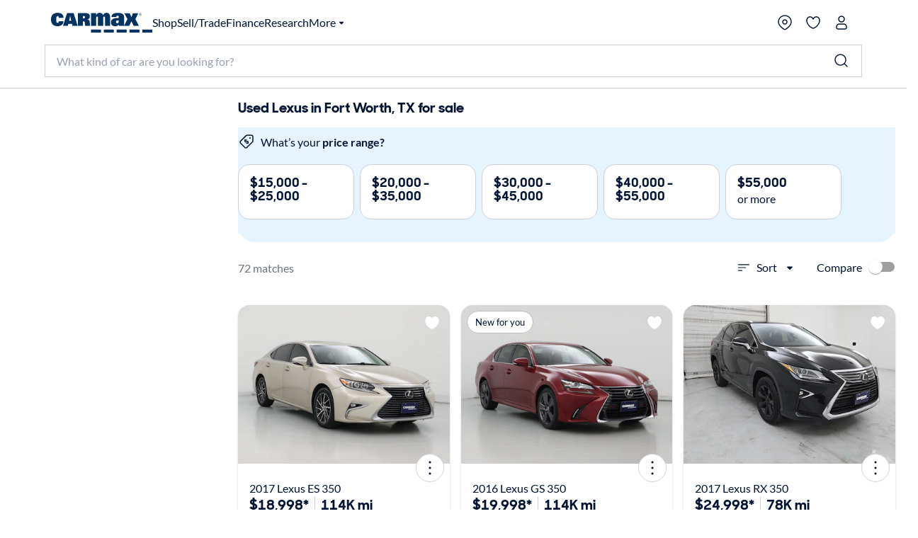

--- FILE ---
content_type: application/javascript
request_url: https://www.carmax.com/h03I/8Xxh/qDjfJ/tR6yA/7i5uJhcD8GDJpz1t3a/FXwEbR59TQ4/bEkPLG8p/NhkB
body_size: 170968
content:
(function(){if(typeof Array.prototype.entries!=='function'){Object.defineProperty(Array.prototype,'entries',{value:function(){var index=0;const array=this;return {next:function(){if(index<array.length){return {value:[index,array[index++]],done:false};}else{return {done:true};}},[Symbol.iterator]:function(){return this;}};},writable:true,configurable:true});}}());(function(){FT();YBX();X5X();var fW=function(AK){try{if(AK!=null&&!S3["isNaN"](AK)){var JI=S3["parseFloat"](AK);if(!S3["isNaN"](JI)){return JI["toFixed"](2);}}}catch(JB){}return -1;};var Ev=function(EI,rB){return EI instanceof rB;};var T7=function(Iv,Wn){return Iv%Wn;};function YBX(){G6=+ ! +[]+! +[]+! +[]+! +[]+! +[]+! +[],Xs=+ ! +[]+! +[]+! +[]+! +[]+! +[],A=+[],hl=! +[]+! +[],n2=+ ! +[]+! +[]+! +[]+! +[]+! +[]+! +[]+! +[],VO=+ ! +[]+! +[]+! +[],gX=[+ ! +[]]+[+[]]-[],Ds=[+ ! +[]]+[+[]]-+ ! +[],rO=[+ ! +[]]+[+[]]-+ ! +[]-+ ! +[],qd=+ ! +[],dT=! +[]+! +[]+! +[]+! +[];}var fv=function qg(Rc,Tm){var mU=qg;for(Rc;Rc!=QX;Rc){switch(Rc){case vd:{if(n9(Yv,VU.length)){do{WI()[VU[Yv]]=AB(Pg(Yv,kW))?function(){return Lm.apply(this,[X2,arguments]);}:function(){var UJ=VU[Yv];return function(PB,Gn){var c8=Y8.apply(null,[PB,Gn]);WI()[UJ]=function(){return c8;};return c8;};}();++Yv;}while(n9(Yv,VU.length));}Rc=QX;}break;case ZX:{sf=kW+YJ+PW*Sc*mI;ZB=YJ*AU*PW-Am+Sc;Rc=VX;S0=Cn*Om-AU+mI+Mc;YW=YJ+Am+mI*Cn*PW;s7=Zt+Om*mI+PW+AU;}break;case FC:{Rc+=S;return vt(YX,[Wg]);}break;case tq:{Bf=Cn*mI-Zt+Mc*AU;Rc=V2;WU=Om*Sc+TU-Cn*YJ;Ct=Am-TU+Zt*Om;v7=Cn*PW*Am-TU+Mc;jv=kW*AU*mI+Zt-YJ;KU=kW*Am*PW+AU+Mc;rJ=Cn+Am*Om+AU+YJ;}break;case DG:{Ac=Mc+TU+AU*mI*Am;Qb=Am*AU*YJ-Cn-kW;Rc=hC;IW=AU*Cn-Am+kW*YJ;cW=kW+Zt+Cn*Mc*mI;ND=TU-AU-Sc+Cn*Om;WB=Sc+Om*Cn+Mc;kg=Zt*YJ+Om*Sc;}break;case ZO:{Ln=Am-mI+Om*Sc;Wc=TU+kW*Om+AU;G9=AU*Sc+Cn*mI+Om;Rc=W5;cf=Sc*Mc*Cn-Am+YJ;}break;case Xd:{Rc=zM;Tn=Mc+Sc*mI*PW-YJ;bc=kW*Mc+mI*Om+Sc;Dc=YJ*PW*Sc+Cn*kW;Ib=Om*Sc-Zt+Cn+PW;ft=kW+Om*TU*Cn+Mc;YI=Sc*Cn*YJ+Om*mI;}break;case QO:{nv=PW*Sc+Cn*Om+TU;jJ=YJ*Cn*AU+kW*Mc;En=kW+Zt*Cn+Mc*AU;jt=Om*Cn-kW*TU+mI;bm=Am*YJ*mI*Cn-Zt;jD=Om+AU*Zt*Sc;dv=Cn+Om+mI*kW*PW;Rc-=C0;}break;case w5:{d9=Am*TU+AU+mI*Om;wD=Zt+AU*mI*kW-Cn;hv=Am*AU+Zt+Om*mI;Rc-=KX;Dm=Sc*PW*mI*Zt+Am;}break;case ET:{Pb=YJ+Mc*Sc-PW+Om;Pn=Am+AU*kW-PW+Sc;kb=Mc*mI+kW*TU*Om;bK=Sc*Am*mI+TU;Rc=s5;EW=Sc+Om+AU+mI*kW;M8=Om*mI-PW+AU;}break;case CM:{WJ=Om+mI+Mc+Sc+Am;hb=kW-Am+Om*TU*PW;st=YJ+Cn*Mc*mI-Zt;Rc=PM;CB=kW*Om+Am-TU+Sc;xv=PW*Am*Mc-mI;}break;case X5:{NJ=kW+Mc-AU+Om*Sc;Jc=Om*Cn-kW;sb=Zt*Om+Mc*Sc-TU;N7=Am*TU*Om+Sc-Mc;Rc=Vz;lt=Om*Zt+mI*TU;jI=Cn-AU+Mc*Om*TU;bf=Mc*Om-Am*kW+Sc;}break;case hC:{M7=Mc+Zt+Om*kW;dD=kW*Sc-Mc+Om*PW;Jf=Om*kW+AU+Cn;BI=mI*Zt+PW*AU*TU;mm=TU-AU-YJ+Sc*Om;KJ=Cn*Mc*Am+Om+AU;Rc=UA;}break;case W0:{gW=mI*Mc+Am*AU*kW;f8=Om+Sc*YJ*AU-mI;Vf=YJ*mI-TU+AU*Sc;vJ=Mc-mI*PW+Om*Cn;fb=Sc*AU+kW-TU;UW=PW*Om+Cn+kW+AU;UK=YJ*AU-Zt+Om-Sc;Rc-=X2;}break;case j0:{return bb;}break;case fz:{Rc+=Ll;VI=Om+Am+kW*TU*Zt;NW=Mc+TU+kW*Zt-YJ;Vg=Zt*AU-YJ+Cn+Am;xU=Sc*Cn+AU*YJ+Mc;OU=mI*PW+Am*kW+Cn;}break;case JG:{Rc-=Xs;return vt(L,[WK]);}break;case l2:{Rc=DX;mb=TU-Am-Om+AU*Sc;Kt=Am*AU+TU+mI*Cn;g9=Om*mI+Zt-Cn*TU;XD=Zt-Mc+TU+Om*PW;}break;case jl:{C7=AU*Cn-Mc*mI+kW;At=Om*YJ+kW*Cn+Am;B7=mI*kW*Zt*Cn+Om;vD=Sc*kW*PW*YJ+Zt;LD=Om*Mc-Am-AU-PW;In=Om*mI-Mc+kW-YJ;Ug=Sc*kW*PW+AU+Om;Rc=hG;}break;case s2:{R1=Cn*AU+Om-mI+Zt;K1=Am*TU*AU*Sc-Cn;Rc=FO;nQ=Om*PW+TU+Sc;tR=kW+mI+AU*Sc+TU;G1=Cn*Om+AU+mI+Am;N4=mI*Zt+AU+Om*Cn;Wp=mI*AU+PW+kW*Om;}break;case PM:{Rc-=Q5;cQ=YJ*Om+Sc+AU*TU;dV=PW-kW-Am+Cn*AU;Tp=Sc+kW*Om-Zt-Cn;W4=Om-Am*TU+Mc*AU;}break;case C:{while(n9(QR,lp.length)){hR()[lp[QR]]=AB(Pg(QR,WL))?function(){return Lm.apply(this,[mO,arguments]);}:function(){var LV=lp[QR];return function(M1,UV,DN,Dw){var Lj=L4(zQ,UV,AB(AB([])),Dw);hR()[LV]=function(){return Lj;};return Lj;};}();++QR;}Rc=QX;}break;case FO:{Sj=Cn*Om-Zt-Am*kW;gp=Mc*Sc*YJ*Am+mI;XH=PW*AU-Cn-TU-Om;mp=kW*Om+mI-Sc-Cn;EQ=Zt-Mc+Om*kW-Cn;xL=Om+Zt*mI*PW*Cn;VQ=mI*AU+TU+Sc-kW;Rc=W0;VV=PW*Zt+Om*kW*TU;}break;case RM:{Rc=JG;var qP=Pg(mH.length,TU);while(RE(qP,zV)){var M4=T7(Pg(Br(qP,ZR),Lx[Pg(Lx.length,TU)]),Ir.length);var NH=dF(mH,qP);var Nw=dF(Ir,M4);WK+=vt(j3,[fj(tF(fj(NH,Nw)),px(NH,Nw))]);qP--;}}break;case Wz:{Ux=Om*Cn+TU-kW*Sc;vw=Cn*Om-YJ-PW*kW;OF=Am*mI+Sc+Zt*AU;wt=Mc*Om-kW*AU-Am;Qh=Om*Sc+YJ*Cn+AU;Rc=Md;fF=Am+Sc*Om*TU-YJ;}break;case dq:{Rc=QO;mk=AU-PW+Zt+YJ*Om;wR=Om*YJ*Zt-Cn*AU;SL=TU+YJ*PW*AU;Mp=Om-Cn+Zt+AU*PW;}break;case Z3:{Rc-=hd;HN=YJ*AU-Cn+Om*mI;RP=AU+PW*kW+Om*Cn;Bp=PW*Om-Zt*Cn+TU;lw=Zt*Om+Mc*AU-YJ;}break;case zG:{Mr=Om*mI+YJ*Sc*Zt;Rc=vM;Jk=PW*Cn*Am-Sc-Mc;Yw=Zt+AU+Mc*PW*Cn;Dj=Mc*mI*Zt+Am+AU;rN=YJ-Mc+kW*AU;b4=Sc*Cn-Zt+Om+kW;}break;case Ps:{for(var nN=Pg(Bx.length,TU);RE(nN,zV);nN--){var LL=T7(Pg(Br(nN,KR),Lx[Pg(Lx.length,TU)]),Kw.length);var MF=dF(Bx,nN);var qw=dF(Kw,LL);r4+=vt(j3,[px(fj(tF(MF),qw),fj(tF(qw),MF))]);}Rc=Ls;}break;case l5:{IH=Om*Sc+AU-PW+TU;qR=Sc*PW+TU+YJ*Om;dH=mI+Mc*Sc*PW-kW;Jw=TU+AU*mI+Am+Zt;Rc=UO;}break;case qT:{xN=Zt-AU+Om*TU*kW;fV=Om*kW-AU+PW;Rc+=TM;Ar=PW+Cn*Om+Zt*AU;Dp=Sc-AU+Am*Om*Zt;}break;case UO:{xF=Mc*AU+PW*YJ-Cn;kV=Mc+Sc+PW*Om;Rc=t6;qF=Om*Am-Mc+kW+YJ;GN=Mc-AU+Sc+PW*Om;QE=Om*kW-mI*Sc-Am;g4=Om+AU*Mc+Cn*mI;mj=mI*TU*Cn*kW;}break;case MT:{qV=Om*PW-AU+Sc;xE=Cn*Om-Zt-Mc-mI;Hj=Mc+AU+Om*Cn-Zt;Rc=f6;JV=Mc+Om*kW-TU+Zt;YQ=kW+Sc*AU*Am;}break;case R2:{dh=mI*AU+kW*Sc-Om;jx=PW*Am*YJ+AU-Sc;C4=Om-Am+AU+Sc+TU;Rc+=r5;LF=kW*mI+Om+Zt+Sc;rV=YJ*Mc+Am+Om+mI;}break;case DO:{Rc-=bd;for(var Ih=zV;n9(Ih,P4[Vw[zV]]);++Ih){UP()[P4[Ih]]=AB(Pg(Ih,kW))?function(){Xk=[];qg.call(this,wz,[P4]);return '';}:function(){var U1=P4[Ih];var cw=UP()[U1];return function(bh,CR,VH,bE,nF){if(bp(arguments.length,zV)){return cw;}var tQ=qg.call(null,ml,[wx,CR,VH,I1,nF]);UP()[U1]=function(){return tQ;};return tQ;};}();}}break;case Ll:{RF=Am*mI+YJ*AU*PW;Rc+=g0;Ep=YJ*kW+Sc+Om*Cn;t4=Cn+Om*kW+TU+Sc;sN=TU*kW*YJ*Zt*AU;AQ=Cn*Om+Mc*Sc+TU;xr=kW+Om-Am*YJ+AU;Kh=Om-mI+PW*Am*TU;B1=Zt+Om+AU-Mc+Sc;}break;case OT:{m1=Om*Sc+mI-AU*Cn;hL=AU*Mc+Zt*mI;Lr=Sc*Om+AU*TU-YJ;Rc-=O5;O4=TU*Cn*Om+kW-mI;ck=PW-Zt+Am*Sc*AU;U4=kW+Sc*Om+Am*PW;}break;case Q0:{for(var sV=zV;n9(sV,Ok.length);++sV){J4()[Ok[sV]]=AB(Pg(sV,NW))?function(){return Lm.apply(this,[w6,arguments]);}:function(){var xj=Ok[sV];return function(LH,Ej){var GQ=c1.apply(null,[LH,Ej]);J4()[xj]=function(){return GQ;};return GQ;};}();}Rc-=bl;}break;case pA:{cN=Cn*Am*mI+PW*Mc;Rc=kA;wF=mI+Sc*AU*Am;Jj=Zt*AU*Sc-PW-Am;CP=Mc+Om*mI+Zt+kW;DV=TU-Mc+AU*kW-PW;tP=PW+AU*mI-Am*Cn;}break;case K0:{lL=Zt*Om*YJ-Sc-mI;pL=Om*PW+Am+mI*Cn;Rc+=VG;lh=Om*kW+TU-YJ*PW;WR=Mc*Cn+AU*PW*Zt;Bk=PW*Om-Mc-TU-Cn;RR=Om*YJ+PW*kW;}break;case c5:{Rc=QX;for(var Pr=zV;n9(Pr,sw.length);Pr++){var xH=dF(sw,Pr);var XN=dF(c1.OC,VF++);jP+=vt(j3,[fj(tF(fj(xH,XN)),px(xH,XN))]);}return jP;}break;case B0:{WP=Om*Sc+Am*Zt+Mc;kL=kW-Am+Zt+Om*Sc;Zp=mI*AU*YJ*TU+Cn;Zr=Am*AU-TU+Om*mI;CL=TU-mI+Mc*Sc*PW;AN=Am*Om-Zt-mI;D1=Sc*PW*Mc+TU-Cn;p4=mI*Om+kW*PW*YJ;Rc+=bs;}break;case O5:{Rc=Od;LQ=PW*Cn*mI+Mc*Zt;gP=Sc*Om+mI-TU;sp=Mc-Zt*Cn+Am*Om;Ck=kW*mI+Zt*TU*Om;bF=PW*Zt*AU-kW-Sc;qk=Am*AU+PW*Zt+kW;}break;case Vz:{TV=mI+Cn*AU+Om+Sc;Rc=dz;mh=Mc*Am*PW-Sc+Zt;zN=PW*Om+AU+mI*YJ;dL=Mc+Sc*Om;wL=AU-TU-kW+Om*Cn;}break;case J0:{MH=Sc*Mc*TU*Cn+kW;IQ=kW+Zt+PW+Om*mI;vj=Om*PW-Sc-kW;Rc=PC;Gk=YJ-PW+Om*kW-AU;DP=Mc+YJ*kW*Am*Sc;XV=Mc*Om+Zt-mI;Ex=Sc+YJ*Om-PW*kW;vk=Sc*Am*Zt*PW+Mc;}break;case H5:{tj=PW*kW-mI+Cn*Om;GF=Mc*Cn*PW+kW+Am;Rc=C3;jV=AU+PW*Om+Am-Mc;Y4=YJ+mI*PW*Mc-kW;FV=Om*Cn+PW+Sc+AU;nR=Mc*AU-Om+Zt*Cn;}break;case W5:{Sh=Mc*Om-TU;kw=Sc*AU+mI*Om+kW;hH=mI+kW*AU*Am;Rc+=D3;Vp=Zt*Om+kW*Mc*Cn;Jp=Om*YJ+PW*TU+Cn;Nx=mI*Om-kW*Mc+TU;}break;case YO:{l4=Om-kW+Sc+TU+YJ;Kx=YJ+Am+Om;IF=Cn*Om-PW+kW+AU;Aw=mI+Sc*Mc+Am*Cn;tH=AU+Mc*Sc+mI*TU;Ax=kW*Mc*Sc-AU-Am;qx=TU-Sc+Om*Mc-Cn;Rc-=Yz;EF=mI+PW-Cn+kW+Om;}break;case cM:{Rc=nG;Yr=PW*Sc*mI*Zt-YJ;x4=kW*YJ*AU+PW*Cn;qp=Om+mI*YJ*AU+Zt;JH=Mc+PW-Am+Om*Zt;qj=Om*Cn-kW-Am-Mc;sP=Sc*TU*Om+kW+PW;}break;case Ol:{JN=kW*Om+mI+TU+Mc;gH=Sc*mI*Zt*YJ;nh=AU+Am*Cn*TU*Mc;Rc-=tG;Ow=Mc+AU*mI+Om-Zt;r1=TU-kW*YJ+Sc*AU;Fw=Sc*TU*YJ*mI*kW;Xw=Am+Cn*mI*PW+kW;}break;case f6:{PH=TU-Zt+Om*mI-Am;PE=PW+TU-Am+AU*Sc;Gx=Zt-Sc*AU+Om*PW;j4=Om*Sc-YJ+mI+TU;Rc=dd;k4=Mc*Zt*Am*PW-Sc;}break;case PO:{Rc=dA;E1=Zt+Am*Cn+Mc;A1=AU-Zt+kW+Mc-TU;hh=Zt*Am+kW*Sc+Cn;L1=mI+Cn*Zt+YJ*TU;MP=PW*Am*TU+YJ;lF=Sc+kW+PW+Mc-YJ;W1=Cn*kW-Zt-mI;dw=kW+AU-YJ*TU;}break;case Ls:{return qg(qd,[r4]);}break;case sq:{Xr=YJ*Om+AU*Cn-Mc;Cw=TU*Om*PW-Mc+Cn;dj=PW*Om+Zt+mI*Sc;WE=Om*kW-mI*Cn+Sc;Rc-=vd;}break;case G0:{nx=Zt+Mc*AU;NF=Am*TU+Cn*Om+AU;Qj=Om*Mc-Zt*Cn-TU;CQ=Om*Cn-Mc*Zt;Rc+=YC;Fr=Zt*PW*kW+mI*Om;}break;case HT:{HR=mI+kW-YJ+AU;sE=kW+Zt*PW+YJ-mI;CN=Sc+mI+PW*YJ*TU;Rc+=lM;mN=Am*Sc+mI+kW+Cn;}break;case ps:{Rc-=F;vN=TU+kW+Am*Om;HV=PW+Sc*AU+Mc*mI;lR=AU*PW+Cn*Sc*kW;rw=PW-AU-Sc+Mc*Om;TN=Om*YJ-mI+Am*Mc;Rp=kW-Am+Mc*AU;}break;case EG:{EL=YJ*Sc*AU*TU-Mc;fL=Sc*PW*Mc+Am*AU;fN=AU*Mc+Om+Sc*Cn;Rc-=q2;lr=Cn+mI*Om-AU+TU;}break;case dA:{cp=YJ+PW+Zt+Cn+kW;hE=Am*Mc-mI+kW+PW;Hh=YJ+mI*Cn-Zt+PW;sF=Mc-Cn+mI*PW;bj=PW+mI*Sc+YJ+Mc;Mk=kW+AU+Mc*TU+Zt;Rc=sA;}break;case AO:{for(var mF=zV;n9(mF,zL[KF[zV]]);++mF){Ew()[zL[mF]]=AB(Pg(mF,YJ))?function(){Q1=[];qg.call(this,HO,[zL]);return '';}:function(){var dQ=zL[mF];var KN=Ew()[dQ];return function(Cp,BE,vV,DE,wp){if(bp(arguments.length,zV)){return KN;}var O1=rp(z2,[Cp,Yt,vV,F1,wp]);Ew()[dQ]=function(){return O1;};return O1;};}();}Rc+=x3;}break;case lq:{Th=Sc*kW*TU*Am+Cn;zk=TU*Am*Om-PW*mI;rx=Om*YJ+PW-Mc*TU;Rc+=AG;kj=Om+Cn*kW+PW+TU;hw=Zt+AU*Am+Cn+PW;qh=YJ*AU+PW*mI;vH=Am*Cn*kW-YJ*Zt;}break;case b5:{w1=Am*mI*Sc+AU*Mc;QP=Om+mI+Am*Mc*Zt;xh=Zt+Mc*TU*Sc*PW;Rc=c6;q4=Cn*TU+kW*Om-Am;ZL=Am+Zt*kW*Sc*YJ;}break;case Nl:{CH=Zt*Am*PW*mI;m4=Om*PW-TU+AU;Rx=kW*mI*Cn*Am;wV=Zt*TU+Om*Sc;YV=Am*TU-Sc+AU*PW;Rc=hO;}break;case Z0:{HE=Om+Mc*PW*Sc-Am;OE=Sc+mI*Om-Cn*Am;Jr=Om*PW-YJ-Am+AU;Zh=Am*Cn*Sc-mI+Mc;Rc=N;Ak=Cn*Om+kW+YJ+Am;fQ=PW+TU-AU+Mc*Om;AE=Om*Am-kW-Mc+Zt;}break;case Nz:{for(var d4=zV;n9(d4,vx.length);d4++){var IL=dF(vx,d4);var DH=dF(Y8.NG,fE++);gE+=vt(j3,[px(fj(tF(IL),DH),fj(tF(DH),IL))]);}return gE;}break;case n6:{Rc=QX;Jx=Om+Zt*Sc*PW+Mc;BQ=Cn*Om+Mc-YJ+mI;EE=AU*Mc-TU+Zt-PW;Vr=Mc*Zt+YJ*AU*Am;}break;case Az:{Sc=kW*YJ-Am+Zt-mI;PW=TU*kW*YJ-mI;Cn=TU*Sc-kW+mI;Rc=sl;Mc=Am-TU+PW-Zt;AU=mI+Cn*TU+Mc+PW;}break;case Kd:{OV=mI+PW*kW*Zt*Mc;PL=PW*Zt+AU*Sc-Am;kE=mI-PW+Om*Cn-TU;Rc+=l6;jL=kW*TU*Mc*PW*Zt;}break;case VM:{SP=TU-YJ-Mc+Om*Sc;Rc-=S;PQ=Mc*Om-kW-Am;Gp=kW*TU+PW*Mc*Am;dR=PW+Om*Cn-Mc*kW;BN=Sc+Mc+PW*mI*kW;fx=Zt*kW+Cn*Om-mI;sx=Sc*Om-Am+mI-AU;}break;case qO:{d1=Mc*Cn*kW+mI*YJ;YN=kW-Am+Zt+Mc*AU;bw=AU+PW*Mc*Am;Rc=Tl;OP=mI+Mc+PW+Cn*Om;pN=Mc*Am*PW-Om-AU;IE=Cn*Om-PW+YJ;N1=Cn*AU+PW+YJ-Zt;}break;case mT:{kR=YJ+Sc*Mc*PW+Om;Vj=Zt*Am*AU*YJ;f4=PW*Mc-AU+Om*Am;Xj=mI+AU*kW-YJ;Mh=kW*AU-Mc+Om+mI;rj=Om-Zt-TU+kW*Am;Rc=XT;}break;case DX:{pw=Om*Cn-PW-TU-Am;S1=AU*Sc+PW*YJ*Cn;XF=Am*PW*kW+Om*Cn;HQ=Om*PW+mI-YJ*Mc;Rc+=AC;XP=Cn*TU*Sc+Om*PW;ZV=kW-AU+Cn*Om;}break;case j5:{var VU=Tm[A];hr(VU[zV]);var Yv=zV;Rc+=B6;}break;case hG:{H1=AU*Cn+Om+Sc-PW;WV=Om*Sc-Zt+PW*AU;vR=Am+kW+PW*Om-mI;jh=Am*Sc*Mc+mI*Om;VN=Sc*Om+TU-Zt+PW;BR=TU*AU*Cn*Zt-kW;Rc+=b5;KV=Zt*Sc*Mc*YJ-TU;}break;case VC:{wr=mI*YJ+Zt*Mc+kW;Hr=mI+Cn*kW-Am+Sc;xV=YJ*Am+AU+Cn-TU;Rc+=G2;F1=Zt*Cn+YJ*TU+Sc;I1=Cn+Mc+kW*Am-TU;hj=Cn+mI*Am+AU+YJ;Uk=Sc*kW-mI*Zt*TU;zF=AU+Cn+Sc+YJ+PW;}break;case Md:{EP=PW*mI*Zt-TU-Cn;AL=TU*PW*Cn*kW+Mc;fP=Om*kW+Mc+YJ+Sc;dr=Sc*Om+YJ-Cn+AU;vp=Zt*PW*Am+Om*Cn;nr=kW*Om+Zt+Sc-mI;ZE=TU+PW*Cn+Sc*Om;Rc=T0;Uj=AU*kW*Am-Om-YJ;}break;case Dl:{Rc=qT;GV=Cn*Om+PW-TU+YJ;z4=Mc+kW+AU*Sc*Am;rR=Mc*Sc*PW-Am+YJ;C1=Sc*Zt*kW*mI-Mc;TE=TU+Am*Om+PW+kW;Lt=PW*TU*kW*Mc;}break;case KT:{var Yx=zV;Rc-=fq;}break;case I6:{Yp=AU*Mc+Om+TU-Cn;Rc=Sq;kF=kW-Zt*Sc+Cn*AU;HH=Am*kW*Sc+AU*Mc;rE=PW-Sc+Cn*AU-Mc;}break;case Mz:{Rc+=LO;Lx.pop();}break;case g5:{Y1=Om*PW-kW*Zt-AU;Rc=ET;FH=TU-PW+Om+Mc*Sc;NL=Am*mI+Zt*Om-YJ;GR=Mc-Am+kW*AU-Cn;}break;case hO:{YL=YJ+AU*Mc-PW*Sc;bP=PW+Zt*AU*Mc-Cn;Kp=TU+AU*Zt*Cn-YJ;JQ=PW*kW*Cn+Sc+mI;EN=AU*Sc*Zt+Cn-mI;AP=Zt*Mc*Sc*Am+Cn;Rc-=gl;}break;case Bl:{QL=Om*Mc-AU-Zt-Sc;br=Zt*Cn*mI*Mc+YJ;Rc-=n2;X1=PW*mI*Sc+Zt*TU;q1=mI*Om-Sc+AU;UN=kW*Om+YJ+AU-Sc;}break;case Zq:{Rc-=tC;Er=Om*Am+YJ+Zt;qL=PW+TU+Om*mI-YJ;Wx=Mc*Zt+kW*YJ*mI;qQ=Cn+YJ*kW+Om*PW;TR=YJ*AU*Sc-Cn*TU;}break;case J:{var lH=Tm[A];var Ik=Tm[qd];var gE=Br([],[]);var fE=T7(Pg(Ik,Lx[Pg(Lx.length,TU)]),Or);var vx=tx[lH];Rc+=O6;}break;case gX:{Rc=QX;while(n9(UQ,MN.length)){R4()[MN[UQ]]=AB(Pg(UQ,fr))?function(){return Lm.apply(this,[hC,arguments]);}:function(){var ph=MN[UQ];return function(kr,NQ,bH,OQ){var bV=T1(kr,NQ,YJ,AB({}));R4()[ph]=function(){return bV;};return bV;};}();++UQ;}}break;case bs:{Rc=Xd;Mj=Am*Sc*AU-Om-Mc;jH=Om*mI+Mc-AU*kW;CV=Cn*Om-AU+YJ*Sc;Uw=TU+kW+Zt+Om*Am;Pj=Cn*Om+PW*YJ-Am;KP=mI*Cn*Mc-AU+Am;}break;case wC:{ZP=Om+AU-Cn-Mc-Zt;ML=kW+Om+Sc+Am-TU;wH=Om*Cn-TU-PW-kW;Rc+=Md;MV=TU*Om*PW+AU+Mc;hF=Mc*TU*AU-Am*kW;sL=AU*Cn*YJ-kW-Mc;}break;case El:{Rc=xC;BL=Sc+Mc*Zt*Cn+AU;YH=Cn*Zt*AU+kW-YJ;th=Zt-Mc*Am+Om*Sc;Op=PW+Zt+Sc*Om-AU;Dh=Om*Sc+AU+kW+Am;tw=Om*kW+Am-AU*TU;}break;case HO:{Rc-=L2;var zL=Tm[A];}break;case Ws:{Pw=Zt+TU+mI*Mc*Cn;f1=AU*kW-PW;Vh=kW*PW*Cn+mI+Zt;Wk=YJ-PW*mI+Om*Sc;tp=Mc+AU*Zt+Sc*Om;Ix=PW*mI*Mc+Cn+Sc;Rc+=GG;}break;case L6:{Ph=AU+Om+PW*Sc-YJ;E4=Cn*AU+YJ-Am;G4=Cn+Zt*Am*AU-Sc;Rc-=C2;Bw=TU+Mc*Zt*AU+Sc;Vx=AU+Cn*Om+kW+Mc;cV=Om*Am-Zt*Cn;wh=Mc*mI+AU*PW*Zt;}break;case x2:{Ft=kW+Om*mI-TU-AU;AV=Mc*Sc+mI*Cn+Zt;s4=Am+kW+Cn*Sc*PW;bQ=AU*Cn+Mc-Zt;Ah=TU*kW+Cn*AU+Am;Rc-=AM;}break;case EM:{mL=mI*Om+Mc*Zt+AU;hV=AU*Am*Sc;kp=YJ-TU+Am*kW*mI;GH=Cn*Om+mI*Mc-Sc;Rc-=TT;Mx=kW*Mc+Zt*Om*YJ;Xx=AU+Sc-mI+PW*Om;}break;case IX:{dE=Mc+Om*Zt+PW*TU;H4=Om*kW+Am*YJ+Sc;FE=PW*YJ*Sc+kW+Cn;dx=Am+Zt+Sc*YJ*AU;Rc=Ol;cP=kW-AU+Cn*Mc*Sc;}break;case TC:{lj=Sc*TU+Mc+AU*Zt;jN=Zt*YJ+kW+TU+Mc;Qw=YJ*PW-kW+Cn*mI;gw=TU+YJ-Am+Sc+Mc;JF=PW+mI+kW-Mc+Zt;Rc-=xd;Z1=PW+Am+Cn-Zt;rt=kW*PW-Zt+TU-mI;nj=kW-PW+Cn*mI-Mc;}break;case L2:{Rc+=V5;x1=PW*kW*YJ*Am+Cn;Ur=kW*Om-YJ-PW*Mc;Eh=kW*mI+YJ+Om*Am;Qr=Cn+Om*Zt-mI-kW;kP=mI*AU*Zt-PW+Cn;}break;case VX:{UR=Om+Sc+PW+kW*TU;Rc+=pz;lV=Cn*Om-Mc-PW-mI;Nj=Am-Zt+Cn*AU-Sc;Wj=AU+YJ+Sc*TU*Om;PV=Om*mI-TU+Sc+kW;K4=Sc*Cn*Mc-kW*YJ;}break;case Zz:{while(RE(zx,zV)){var WF=T7(Pg(Br(zx,ww),Lx[Pg(Lx.length,TU)]),wN.length);var nL=dF(IN,zx);var Tw=dF(wN,WF);Wg+=vt(j3,[px(fj(tF(nL),Tw),fj(tF(Tw),nL))]);zx--;}Rc=FC;}break;case L3:{Rc=YO;zh=Zt+PW+AU+Cn+Om;NV=AU*YJ+Am*mI*PW;P1=Sc*Om-Cn+Mc+PW;BF=kW*Sc*Cn+Mc-Zt;tV=kW*Am+Cn*Om;qN=Sc*Om-YJ-AU*TU;}break;case H3:{Rc=TC;gR=YJ-Cn-kW+mI*Am;c4=Am+Zt*Mc+TU+kW;pF=mI*Zt*Sc;Dx=kW+PW*Cn-Mc;gV=Zt-TU+Sc*Mc+kW;}break;case Yz:{ZF=kW*mI*YJ+Cn*Om;S4=Mc*Am+YJ*Zt*Om;n4=Cn*kW*Zt*Mc-AU;rQ=TU+Om*PW-kW;vQ=Am-Mc*Sc+Om*PW;mQ=Om*mI+AU+TU+Zt;Rc=sT;}break;case r0:{jR=Mc*AU+Om+mI-PW;Ch=Mc*PW+mI+YJ+Zt;Rc=EM;j1=Am+PW*YJ*kW-TU;St=Cn*Sc*Mc+AU;MQ=PW+Mc+Om+kW*TU;pH=Zt-AU+PW*Om+Cn;}break;case sA:{RV=AU+kW+Zt*Am;qr=Mc*mI+AU+YJ-kW;dk=PW*Zt+Cn+Sc*kW;pj=PW*Cn+YJ*Sc;Zk=Cn*PW+mI+TU+Zt;wx=mI+Cn*kW+AU+Sc;Rc=r0;}break;case KG:{Gr=Mc*Om-PW-YJ*Am;Wh=PW*mI*YJ+Om-kW;Tr=kW*PW*TU+mI*Sc;l1=mI*kW+Mc*PW+YJ;Rc=El;Aj=Sc*Om-YJ-mI-kW;PN=kW*Sc*Mc+Cn*YJ;wj=Mc+YJ+mI*Om+kW;}break;case T0:{Rc=Ws;sh=AU+Cn*Om+mI*YJ;Zw=YJ-Cn+Sc*AU+mI;Ip=Cn*Om-AU+TU-Am;rH=Sc*PW+Cn*TU+AU;Fx=Zt*mI*kW*PW+YJ;OR=Mc*Sc+Om*Am+PW;mR=Mc*AU*Zt-TU;}break;case Es:{var zx=Pg(IN.length,TU);Rc=Zz;}break;case DM:{KH=Mc*Zt*Am*kW;xw=Sc+TU+mI+Am*Om;Yj=Sc+TU+Am-Mc+Om;QF=mI*AU*TU+Cn*Om;Rc+=S;zP=AU*mI-Sc*PW;nk=PW+Cn*Mc-YJ+Am;}break;case dM:{sQ=mI*Om*TU+Cn+kW;hp=mI*PW*Cn+AU-Mc;jw=Om*Cn+AU+Zt;OL=YJ*Om+PW-mI;Rc=IC;IP=Om*Zt*YJ-PW*Cn;tE=PW*Om-Zt-Mc*Am;}break;case Gz:{Np=Zt*Sc*AU+kW*TU;PR=YJ*Mc-Am+mI*AU;Rc=w3;SN=Om*PW-Zt-kW-AU;B4=AU*Am*mI-Mc+Om;kx=AU+YJ-mI+Cn*Om;vr=Mc*Sc+kW*Om-Am;jF=Om*kW-mI*PW-Cn;Oj=Om+mI*PW*Mc+Cn;}break;case nT:{WH=Sc*Cn+AU+Mc*PW;tL=Am*Om+Sc-Cn;Bh=Mc+mI+Cn*AU-Om;FL=mI*AU-YJ-Am-Sc;QV=Zt-Sc+Mc*AU-PW;Rc-=pM;}break;case b0:{dP=AU*mI*Zt-YJ-Am;Sr=PW*Om+YJ+TU+mI;hP=TU-AU+Om*PW+Zt;Rc=X5;hN=TU+mI*Mc+Om*PW;Nt=PW*YJ*TU*Cn+Am;}break;case ZT:{gL=Zt*Cn*Sc+TU+Om;Et=YJ*PW+mI*Om;vE=kW*Mc*Am+PW*Zt;RL=Om*YJ+Cn*PW*mI;Rc-=F0;nV=Mc+kW+Om*mI;YP=Om*Zt+AU-Am+PW;LR=Cn*AU*Zt+kW;wE=Mc+PW*Om+mI+AU;}break;case JX:{JR=mI*AU+Zt-TU-Mc;fh=Sc*PW*mI+Zt+Cn;TL=PW*Om+Mc+Cn*kW;Rc=E;SH=YJ*Zt*Om+kW*Sc;BV=PW*kW+Mc*YJ*mI;}break;case zq:{UE=Om*Am+AU*Mc-Cn;lN=PW*Om-kW-Sc-AU;Rc=ZT;sR=Mc+AU+mI*Om+Am;pp=Sc*PW+kW*Om+TU;FQ=Mc+Cn*TU*Om;Nr=Zt-mI+kW*Cn*Sc;}break;case xM:{var MN=Tm[A];cH(MN[zV]);var UQ=zV;Rc-=mO;}break;case K2:{MR=YJ+Cn*mI+Mc-Am;X4=Cn*Zt+PW-TU;rL=kW+Sc*Mc+mI+Cn;cL=Mc*PW-mI-Sc;Rc-=f6;pE=AU+Sc-Cn+Am*Mc;wQ=mI+Cn+Mc+Sc*kW;tr=mI+Mc+AU+Am+PW;XL=Mc*mI-YJ*kW+Cn;}break;case M5:{Rc+=jO;var Ok=Tm[A];Iw(Ok[zV]);}break;case sT:{sH=Om*Mc+PW-AU*TU;WQ=Sc*Om+AU*kW;Gh=Om*PW-kW-Mc+Zt;kh=Om*Mc-Am*kW+Zt;GP=Cn*PW*Zt+Om-Mc;Q4=TU+Om+Zt*Sc*AU;Rc-=NC;AR=Cn*AU-Mc+Om+Sc;D4=Om*Mc-Sc+TU;}break;case ZG:{WN=Am+kW*Om+YJ*PW;k1=Mc+Am+PW*YJ*AU;nH=kW+YJ*Cn*Am*PW;mE=Zt+Mc+Cn*Sc*kW;fp=Zt+Om+Sc*mI*Mc;Ht=TU-YJ+Sc*PW*Am;vL=Cn*Om+Mc*Sc-PW;Rc+=x3;CF=Cn*Om+YJ+kW-Zt;}break;case Sq:{hQ=Zt*Mc*AU-kW;GE=TU+Zt*mI+Om*Am;Rc=pq;jE=Am+Om+AU*Zt*mI;RN=Sc+Cn*PW*YJ+Mc;}break;case B:{Rt=AU*Am*kW-TU-YJ;kt=PW*mI*Mc-kW;gQ=Om*PW-Mc*Am-mI;SV=Cn*Om+kW+PW+AU;Hp=Sc+Cn*Om+kW+PW;Rc=b0;VL=TU+Cn*Om-mI*kW;rr=AU*Zt*kW+PW*Am;FP=mI+YJ*Sc+kW*AU;}break;case IC:{Uh=mI*kW*AU-PW-YJ;HF=Mc+Sc*Cn*kW-PW;Rc-=cl;V1=Om*PW+YJ-Am+Cn;Px=Om*Am+kW-YJ-mI;hx=Zt+Sc*PW*YJ*Am;RH=Zt+TU-Sc+kW*Om;cF=YJ-Zt+Om*mI-kW;YR=Am-AU+Sc*Om+PW;}break;case w3:{wP=mI*TU*Om-Mc*kW;BH=YJ*Om-Am+Mc-Cn;Rc+=A5;cE=Mc*mI*PW+AU;J1=Zt*AU*Sc+Om*kW;NP=mI+AU*Sc*Zt+Am;}break;case pX:{rF=Cn*Om-kW*Sc;RQ=PW*kW+Om+mI-Sc;IR=Mc+mI*AU-Sc*PW;lE=Am*Om-mI-YJ-Mc;Rc=lq;gN=mI*kW*Mc+AU+Am;DL=Sc*Cn+AU*Zt*YJ;}break;case mq:{Rc+=HM;Wr=Zt+mI*Mc*Cn-Sc;ER=Wh-QV+Wr+vP;XR=AU*YJ-Zt+kW*Om;SE=PW*YJ+kW+AU*Cn;Cj=mI*YJ*PW*Zt;YE=Mc-YJ*Cn+PW*Om;}break;case F6:{Rc=FM;GL=kW+Zt*TU*Mc*mI;cr=kW+Am*YJ*AU;PP=Am*Om-PW+Mc+Cn;Bj=Om*TU*Sc-kW-Zt;UH=Sc*Zt*TU*Cn-PW;VP=TU+AU+PW+Om*Am;}break;case FM:{lk=kW+Om*mI-AU*TU;NE=PW*YJ-Sc+Cn*AU;Rw=YJ*Mc*AU+kW*Zt;gx=mI+Om*PW-Sc-Am;Rc=dM;DR=Cn+AU*Am+YJ*Om;}break;case UA:{TF=Om*PW+Sc+YJ*Am;cj=Om*Zt-kW-YJ+Sc;bx=TU-AU+Om*mI-Mc;Qx=Cn-mI-Sc+YJ*Om;rP=AU+PW*mI*kW+Om;Rc=IX;LN=Mc*Zt*mI*Cn-YJ;Rr=YJ*Mc*AU*TU-kW;Cx=YJ+PW*Om-AU-Sc;}break;case hs:{var Kr=Tm[A];Ij=function(ME,gh){return qg.apply(this,[jz,arguments]);};return kN(Kr);}break;case zC:{BP=Sc*Om+YJ+AU+Cn;pV=Cn*Om*TU+AU;Rc+=Kq;Fp=AU-PW+Zt+Cn*Om;DF=PW*Mc*Am+Om*TU;Sx=kW*PW*Sc+Am;fw=PW+AU*Zt*Cn;}break;case pO:{Rc=QX;return [[AU,XE(Z1),Z1,XE(Or)],[Mc,XE(AF),WL,Am,XE(Cn),Mc,mI,XE(TU)],[],[],[fr,XE(Or),Jh,XE(gw)],[],[],[],[],[JF,zV,XE(Am),YJ,XE(MR)],[X4,YJ,XE(Sc),XE(mI),Jh],[nj,gw,XE(fr),Jh,XE(gw)],[rt,XE(JF),XE(fr),Jh,XE(YJ)],[],[],[TU,XE(Z1),gw,Zt],[],[A1,zV,XE(YJ),YJ],[EV,TU,XE(TU),XE(xx)],[XE(Jh),XE(Am),YJ],[XE(PW),Z1,XE(Am)],[Sc,kW,XE(kW)],[NW,XE(lj),xx],[pF,XE(kW),XE(Yt)]];}break;case Eq:{mr=YJ-PW-kW+Sc*Om;Gw=YJ-AU-TU+mI*Om;Rc+=cM;lP=Am*Cn*Sc*TU*YJ;NR=Zt*Om+Am+PW*Sc;mV=Sc*Om+mI+AU+Am;YF=Zt*AU*Sc+kW*Am;}break;case I3:{for(var xP=zV;n9(xP,UL[J4()[FF(zV)](MQ,pH)]);xP=Br(xP,TU)){(function(){Lx.push(mL);var bR=UL[xP];var JL=n9(xP,SF);var bL=JL?J4()[FF(TU)](kp,Wq):Fh()[jp(zV)](gR,hV,Qw);var Zx=JL?S3[xR()[SQ(zV)](Gq,Zk)]:S3[Fh()[jp(TU)](zV,GH,wQ)];var VR=Br(bL,bR);AT[VR]=function(){var dp=Zx(Up(bR));AT[VR]=function(){return dp;};return dp;};Lx.pop();}());}Rc=Mz;}break;case Sl:{Rc+=bO;gF=Cn*Om+TU+AU*kW;OH=Sc*Mc+AU*Cn-Am;zr=PW-kW+AU*Sc*Am;Ox=Om*Cn+Am+YJ*TU;VE=TU+kW-Sc+Om*PW;TQ=PW*Om+kW+AU;np=Zt*mI*PW*Cn+Am;}break;case Dd:{lQ=Mc*AU+Cn*Zt+Am;NN=TU*Sc+mI*Om-Cn;XQ=PW+Om-mI+AU;Rc=l2;Rj=Sc+AU*mI-Zt-Cn;}break;case dz:{JE=kW*AU+Om*Cn+PW;xt=Om*Sc+PW+Mc+Am;IV=kW*Om-YJ+mI-PW;Rc+=qC;jj=kW-Sc+Zt*Om*Am;}break;case l6:{Rc=QX;return [[gR,XE(PW),Jh,XE(gw),Jh,XE(Z1),jN,XE(Sc),PW,XE(kW),XE(gw),Or,zV,XE(fr),XE(TU)],[],[],[hE,lF,PW,XE(gR),XE(Hh),zF,kW],[],[],[],[],[],[],[],[XE(Cn),XE(Sc),Jh,mI,XE(kW),XE(Zt)],[],[XE(NW),XE(YJ),PW,XE(Zt),fr],[],[Cn,XE(kW),XE(Zt),gw],[],[XE(YJ),zV,XE(Sc)]];}break;case Ss:{Rc=QX;return Lp;}break;case LX:{ht=kW*Om+Zt*Mc+AU;zR=AU+Mc*kW*PW*Zt;pQ=YJ*Zt*Om-Am-kW;vP=PW*Mc+AU*Sc+Cn;Hx=AU*Zt*Cn+mI+Mc;sr=Sc-PW+AU*mI*Am;Rc-=YO;}break;case pq:{Sw=Am+mI*Om-Cn-Mc;Rc=DG;nP=Zt-Sc+Mc+PW*AU;Mw=TU*Zt+YJ*Om+PW;ZH=PW*Om-kW-mI+AU;jQ=Sc*Am*AU+kW+Cn;gr=AU*PW-Sc-YJ+Am;b1=Mc*AU-Om+kW*mI;QN=Sc*PW*Mc+Cn;}break;case zz:{Vt=Om*kW+Sc-Zt+Mc;gj=PW*AU+mI-YJ+Cn;HL=TU+mI*Zt+PW*Om;w4=AU*Sc*Am+YJ-mI;I4=Sc+YJ-Cn+kW*Om;Rc-=Ds;}break;case kA:{zp=YJ*AU*mI-Cn*Zt;TP=YJ*Sc*Cn+AU*PW;cx=kW*Om-Zt*Am+AU;Rc=nC;Z4=TU+Om*mI-Cn*Mc;Hw=Sc*Om+Zt+mI+Cn;fH=Zt*mI*Cn*Sc+YJ;pP=Om*Sc+Cn-kW+PW;A4=kW+Am+Mc*PW*YJ;}break;case YX:{vF=PW*YJ-Mc+Om*Am;KL=Mc*Am+YJ*Om+Sc;Rc-=R;Xh=YJ*Cn*Sc+Om;zE=kW*Om-YJ-Am*mI;}break;case nG:{Oh=Zt+Om*mI-AU*Sc;LE=Om*YJ-Zt+mI*Mc;HP=PW*Mc*Am+Zt-mI;kQ=Sc*PW*Cn+TU+Om;Gj=Am*PW-Mc+Zt*Om;n1=Am*kW*AU*TU+YJ;UF=AU*Zt*PW+kW+Am;mx=TU+Mc+Om*Cn+Sc;Rc+=jT;}break;case TO:{var qE=Tm[A];c1=function(xQ,KE){return qg.apply(this,[kd,arguments]);};return Iw(qE);}break;case s5:{Zj=kW*AU+Am+mI-YJ;TH=Am-kW*AU+PW*Om;CE=YJ+Om*PW-mI;pR=Mc*mI+PW+Om+Am;Rc=jO;}break;case VG:{Rc-=YX;AH=Mc*AU+Am+kW+PW;fR=PW*AU-Om+TU-Zt;fk=AU*kW+mI+Om*Cn;FR=Om-PW-TU+AU*Sc;FN=Sc*Mc+mI*AU*Am;JP=Mc*Am*mI+Om+YJ;}break;case TT:{var UL=Tm[A];var SF=Tm[qd];Lx.push(St);var Up=rp(gX,[]);Rc-=IM;}break;case Xq:{ZQ=Sc+Cn+YJ+Om*PW;Tx=PW*mI*Cn-Zt*Am;zw=PW*Am+Cn*mI*Sc;Rc-=B0;bN=Cn*Mc*mI-AU+PW;F4=Zt*Cn+YJ*kW*Mc;mw=Am+Zt*kW*Cn*PW;}break;case ZA:{Sp=mI+Sc+Mc*AU*Zt;Cr=PW-TU+Sc*Cn+Mc;zH=Om*Sc+PW*YJ+Mc;Rc=NX;QH=Zt+kW*Om-YJ-Am;vh=mI-Am-Mc+Om*Sc;ON=Mc*TU*Om-AU-Cn;}break;case jq:{Rc-=wO;Tj=mI*Mc*Cn+Am+PW;Lh=TU+PW*YJ*Sc+Om;Lw=Om*PW-TU-Sc+Mc;mP=mI+Sc*Cn*Mc+Am;V4=PW*AU+Sc-Om+Cn;EH=YJ-kW-TU+Cn*Om;}break;case XT:{p1=AU*YJ+mI+Cn+kW;Rc+=qd;nw=TU*Mc+mI+Om+YJ;Ww=Am*AU*YJ*Zt-Cn;LP=mI-TU+kW*Om+Zt;rh=Sc*YJ*PW*Am-mI;jr=AU*mI-PW-Zt;sj=mI+AU*YJ*Sc-Zt;}break;case YA:{ZN=Cn+Om*PW+AU*TU;dN=TU+Zt*AU-Cn+Am;Kk=Zt+Sc+Om+Mc-YJ;pr=Cn*mI*TU+PW*Om;Jh=Mc+YJ-PW+Zt+Sc;Rc=H3;fr=kW+PW-Cn+Am+TU;xx=AU*Zt+PW-Mc;}break;case t5:{PF=Mc+AU*kW-PW+Om;Nh=Mc*AU+PW-Cn-mI;QQ=Om*kW-AU+Cn*Am;Rh=PW+YJ+Om*mI*TU;KQ=Mc*Om-YJ-kW*mI;Rc=l5;kH=Zt+Om*Sc-Mc*Cn;}break;case Al:{Rc+=F3;Xp=Cn*Om-Zt*YJ*Mc;tN=Sc*mI+AU*kW;Tk=kW*Sc+PW*TU*Om;DQ=Om*Mc-PW+Sc-kW;v4=Cn*AU+PW+mI+Sc;qH=mI*Om-Cn*Zt-TU;lx=mI*Zt+PW*Om-Cn;}break;case dC:{T4=PW+mI+Mc*kW+Am;Pp=PW+kW*Mc+Sc*Zt;Rc-=UO;SR=kW+TU+AU-mI+YJ;EV=Mc*PW-YJ-TU-Cn;Yt=Sc+AU-PW+mI*Cn;Dr=Cn+PW*YJ+AU-Zt;}break;case QC:{Rc=ZA;g1=Om*Am+Zt+YJ+Sc;Ap=Om*kW+Zt+AU+TU;Fj=Om*Am-Zt*kW-AU;Yh=PW*Cn*TU*mI+kW;Qp=mI*Om-TU+Am*Mc;zj=YJ*mI*Am+PW*Om;}break;case T2:{cR=Om+kW+AU+TU+Mc;Kj=Sc+Am+Om*TU;WL=Zt*Mc*TU-Am+kW;Rc-=wC;zQ=Am+AU*YJ-PW-mI;nE=Mc+Om-PW+Cn*kW;Or=Zt+TU+Cn+Mc-mI;Dss=Mc+AU+PW*mI+TU;}break;case Il:{VMs=AU*YJ*Am+Om-Sc;m6s=YJ+Om*mI-Zt;gk=Cn*mI+Sc+PW*Om;Rc-=MC;JOs=mI+YJ*Om+Sc+Mc;RZs=TU-kW+Om*Cn-Sc;q2s=AU+Cn*PW*Mc-Sc;}break;case zM:{sqs=Am+kW-Sc+Cn*Om;d3s=Mc*PW*Cn-Om+TU;kTs=Cn*Mc+AU*Sc*Zt;xss=AU+Om*Am+Zt;Gzs=Cn+Mc+Om*Sc+PW;mqs=Om*mI-Cn+kW+TU;jss=Om*Cn-AU-Am*TU;Rc=qO;}break;case E:{Rc=zC;jk=Cn*PW+Am*YJ*AU;Yss=Om*Sc-kW;POs=mI*PW*Cn-Sc-YJ;R2s=AU+Sc*kW*YJ*Cn;CZs=Zt-Sc+Om*Cn+AU;TMs=Cn*YJ*AU-Am+kW;MTs=kW*PW*Sc-AU+Om;mXs=Am*PW*YJ*Sc-kW;}break;case c6:{d2s=Om+TU+YJ*PW*AU;Wqs=kW*AU*Am-TU-Sc;AMs=YJ*Zt+Sc+mI*AU;Rc-=d0;YS=Zt*Cn*Mc*Am+mI;}break;case Jz:{kOs=Zt+Om-TU+AU*Mc;b2s=Om*Cn+kW+AU+mI;f5s=mI+AU*PW-kW-Om;sds=Om+Sc*PW+Cn*TU;JGs=Am-Mc-mI+kW*Om;Rc=pX;}break;case B3:{var fY=Tm[A];var KR=Tm[qd];var Kw=tx[Kj];Rc-=Bs;var r4=Br([],[]);var Bx=tx[fY];}break;case Wd:{Rc-=W0;PAs=Zt*AU*Sc+TU;jZs=TU+mI+AU*Mc+Am;Tss=Om+AU*Am+Sc+kW;M2s=Mc*mI+Om*Cn-Am;vY=Om*YJ+Sc*TU*Zt;Jds=Mc-kW+Om*Zt*Am;YY=Cn-AU-Zt+Om*Mc;}break;case p6:{zZs=mI*Om-Cn*TU*Zt;GY=Om*kW-PW+Cn*mI;Rc+=LG;kGs=Om*Sc-AU+Zt+TU;k5s=kW*Om+AU-PW*TU;OOs=Am*kW*YJ*Sc;Hss=PW*Mc*kW+mI+Zt;}break;case MG:{Rc+=sA;KMs=Sc*Om-YJ*Zt-Mc;LXs=Sc*Om+PW*YJ*Zt;wk=YJ+kW*Om+AU+Am;Rqs=YJ*Om-PW-mI+Am;Mds=AU*YJ*Sc-kW*Mc;TGs=Mc*kW*mI*Zt+AU;DS=Am*mI*PW-Cn;}break;case dT:{Rc=Ss;if(n9(Yx,dZs.length)){do{var jls=dF(dZs,Yx);var LS=dF(Ij.c2,EOs++);Lp+=vt(j3,[px(fj(tF(jls),LS),fj(tF(LS),jls))]);Yx++;}while(n9(Yx,dZs.length));}}break;case sl:{Om=Sc*PW+AU-Am+Cn;D5s=Om+YJ*Mc+TU;s2s=Mc+Zt-Am+YJ*Sc;zV=+[];dXs=mI*Zt+Om-Cn+TU;Rc-=xA;AF=Cn+PW*YJ*TU-Am;l3s=AU*Sc-Om-kW+YJ;OXs=mI*Cn+kW-Zt+Am;}break;case m2:{z3s=Sc+Zt*AU*TU*Mc;NXs=PW-AU+Om*Sc;vTs=mI*Om+PW-Am*AU;mY=PW*Om-Mc+mI-Sc;Rc=X2;}break;case b3:{Rc=C;var lp=Tm[A];V2s(lp[zV]);var QR=zV;}break;case zT:{rqs=PW-Am*YJ+Om*Mc;Cds=YJ+mI+kW+Om*PW;Gss=kW*YJ*AU+TU+PW;Rc+=DG;EZs=Am*AU+Sc*Mc*mI;}break;case LM:{qXs=kW*Sc-Am+AU-Mc;Rc+=dT;Vzs=AU*TU-mI+Sc+Cn;j3s=mI+Cn*Sc+PW;j5s=Am+YJ*kW-Mc+Sc;}break;case t6:{WOs=Cn*Zt*PW*kW-TU;Rc=m2;U5s=Cn*AU-mI*Sc*TU;RS=AU*PW+mI+Om+Cn;Eqs=Am+Cn*mI*Sc-kW;K5s=AU+PW*Cn*mI+TU;}break;case g6:{lY=Am+Cn+Sc*kW*PW;ES=Om*TU*Cn+Mc+PW;WZs=PW*AU+Zt+mI*Mc;Rc+=QT;bS=TU+mI*Sc+AU*YJ;Wls=TU*PW*Om-mI*Cn;}break;case X2:{DZs=PW+Sc+Om*kW+AU;Mss=AU+Om*PW+kW*Am;W3s=Sc+Om*Cn+PW*TU;WTs=PW*mI*Cn+YJ-Mc;Rc=zz;fOs=kW*Om-Cn*TU-Sc;}break;case Od:{tAs=kW*TU*YJ*Sc*Cn;nss=AU*kW*mI-PW;sGs=PW+Sc*AU-Mc+TU;xk=Mc*Zt*PW+Om;Izs=AU*Zt-YJ+Cn*Mc;Rc=Zq;wOs=YJ*Zt*Mc*kW+TU;}break;case fO:{GXs=Am*TU*AU*kW-PW;gss=Om-PW+mI*Cn*Am;dls=Mc+YJ*Om+Zt-kW;dds=Am+mI*Om-Mc-PW;Rc-=fA;l5s=mI*kW+YJ*Om+AU;gMs=Am+YJ+PW*AU+TU;}break;case n0:{while(Y5s(bTs,zV)){if(sS(IAs[Vw[Zt]],S3[Vw[TU]])&&RE(IAs,Dk[Vw[zV]])){if(HGs(Dk,Xk)){bb+=vt(j3,[b6s]);}return bb;}if(bp(IAs[Vw[Zt]],S3[Vw[TU]])){var Nqs=HAs[Dk[IAs[zV]][zV]];var vAs=qg.apply(null,[ml,[Nqs,Br(b6s,Lx[Pg(Lx.length,TU)]),bTs,zQ,IAs[TU]]]);bb+=vAs;IAs=IAs[zV];bTs-=Lm(rC,[vAs]);}else if(bp(Dk[IAs][Vw[Zt]],S3[Vw[TU]])){var Nqs=HAs[Dk[IAs][zV]];var vAs=qg(ml,[Nqs,Br(b6s,Lx[Pg(Lx.length,TU)]),bTs,Hh,zV]);bb+=vAs;bTs-=Lm(rC,[vAs]);}else{bb+=vt(j3,[b6s]);b6s+=Dk[IAs];--bTs;};++IAs;}Rc=j0;}break;case w:{Rc=n0;b6s=Pg(MXs,Lx[Pg(Lx.length,TU)]);}break;case OG:{XAs=AU*PW+Cn-TU;Rc=O5;hS=mI+YJ*kW+Sc*Om;QOs=YJ+PW+Om+AU+TU;AAs=Zt+AU*Mc+Am+YJ;Rss=Cn-Am+kW*Zt*PW;}break;case vM:{n5s=Am*Zt*Om-PW;hTs=Cn*Zt*Mc;m3s=kW*AU-YJ+Cn-PW;M3s=Om*YJ+kW*mI-Zt;Rc=g5;}break;case XG:{Rc=QX;for(var Uls=zV;n9(Uls,SXs.length);++Uls){Fh()[SXs[Uls]]=AB(Pg(Uls,PW))?function(){return Lm.apply(this,[VO,arguments]);}:function(){var h5s=SXs[Uls];return function(W6s,gAs,TXs){var Nzs=EGs(kW,gAs,TXs);Fh()[h5s]=function(){return Nzs;};return Nzs;};}();}}break;case dG:{B3s=mI-Zt+Cn+PW*Om;mZs=mI+PW*TU*Sc*Am;S2s=TU+kW*Om-Am-Sc;YMs=YJ*PW*AU-Am*mI;HTs=PW*Cn*Sc-YJ*Am;zTs=TU+kW+Am+Om*mI;GZs=mI*Om+PW-Zt*Mc;Rc=t5;}break;case NX:{kMs=Am-mI+kW*Om+Mc;cds=TU*Zt*Sc*AU;w3s=Sc+PW*AU+Cn;bMs=AU*mI+Mc*kW-PW;nOs=Sc*mI*TU*Zt-Am;Rc=KO;HS=kW*Om-Cn*YJ+AU;}break;case CA:{HY=Cn*Zt+PW*Om-Sc;SAs=TU*Am-Sc+YJ*AU;zS=Om*Cn+kW+AU;Xzs=TU*Sc+Cn*Mc*YJ;Rc+=Q5;Jqs=Am*AU+Om+kW*Zt;H6s=Om*Cn-Zt+YJ+Sc;}break;case VO:{var Cqs=Tm[A];var ww=Tm[qd];var kS=Tm[hl];Rc=Es;var wN=PTs[dN];var Wg=Br([],[]);var IN=PTs[kS];}break;case wz:{var P4=Tm[A];Rc=DO;}break;case jO:{gqs=Mc*Zt*Am+Om-mI;TS=mI*PW*YJ+Zt*Sc;A5s=TU+Om+AU*Zt+Mc;fZs=Om*Am-Sc-Zt-TU;T5s=Om*Sc-AU+Mc+Zt;F3s=PW+YJ*mI*AU+TU;Rc-=QX;}break;case N:{Mzs=Mc*PW*Am*Zt-YJ;lOs=PW+Mc*TU+Om*mI;Fqs=Sc+Om*kW+PW*mI;Rc-=m5;Kzs=Cn+TU+PW*Om+AU;U6s=PW-YJ+mI*Om*TU;A3s=Am-Zt*Cn+Om*mI;}break;case dd:{Rc-=SX;mOs=Zt*PW*Cn+Sc*AU;Sss=YJ*Am*PW*Cn+Zt;q6s=PW+Zt*TU*Om*Am;kqs=Om-Zt+Sc+Cn*AU;dOs=TU*mI*AU*Am+Cn;ZAs=Mc*PW*Sc-kW*Zt;}break;case nC:{Els=Cn+Om*PW+YJ;BMs=Om*Zt+kW-Mc-Am;XXs=mI*Om-Am-TU+AU;tOs=Mc*Om-Sc*AU;Rc=L3;IS=Om*Am+Cn+Zt*Mc;}break;case Tl:{dS=Mc+PW*Am+Om*kW;Uss=Mc*Zt+Am+Cn*Om;Rc=Eq;cZs=Om*Sc-PW*kW+YJ;SMs=Sc+AU*kW*mI-PW;QS=PW*kW*YJ*Sc;}break;case Oq:{qss=YJ-Zt+TU+PW*Mc;PMs=AU*YJ*mI-Cn-kW;Rc+=qX;Tds=YJ*PW*AU-kW-Sc;K2s=mI+Mc*Cn-TU+Om;BAs=Mc*YJ*Sc-Am-Zt;}break;case KO:{n6s=Zt+Om*PW-Mc-AU;jMs=mI*Om-TU+Mc;Css=PW*Sc+Cn*Am;IOs=Om*YJ+Sc+mI*Mc;Zls=Cn*Om-Mc*kW-YJ;AOs=TU*YJ*kW+Sc*Mc;Rc-=jA;}break;case PC:{I6s=Mc*Om+YJ-AU;C5s=Cn*Om-Zt*PW-YJ;Rc-=lq;jzs=Sc*Zt*Mc*YJ+PW;IMs=AU*PW+mI+kW+Mc;WY=TU+Cn*AU-YJ-PW;s6s=YJ*AU*Zt*TU-Am;}break;case g2:{Yk=AU+Sc*Om+mI+PW;c3s=YJ*Cn+Om*mI+Mc;Rc-=Y3;kXs=Mc*PW-mI+AU*Am;hOs=Cn*kW-Zt+Sc*Om;gzs=mI*Om-YJ*Am-PW;}break;case Vd:{DOs=Sc*mI*Zt*Cn+PW;Rc=VM;nls=YJ*TU*PW*AU;jGs=Om*Sc-Zt-kW-mI;AXs=Om*kW-Sc+Mc+YJ;Jzs=Om*Am-TU-Zt+Sc;UGs=Zt+PW*kW*Sc+YJ;}break;case jC:{JXs=Om*PW-Mc*mI-Cn;Oss=AU*Cn-kW-PW-TU;v2s=PW*Om+TU+AU+Zt;vMs=TU*YJ-AU+Cn*Om;qZs=Am*Om-Sc+PW*TU;Rc=EG;hss=Cn*AU+Mc*PW-Zt;J2s=AU*mI-YJ+Sc*Cn;}break;case OM:{Rc=QX;for(var qls=zV;n9(qls,GS[bzs[zV]]);++qls){LTs()[GS[qls]]=AB(Pg(qls,TU))?function(){zAs=[];qg.call(this,BC,[GS]);return '';}:function(){var bGs=GS[qls];var Mqs=LTs()[bGs];return function(V6s,sOs,Ils,Fzs){if(bp(arguments.length,zV)){return Mqs;}var DAs=rp(rO,[V6s,sOs,sF,Fzs]);LTs()[bGs]=function(){return DAs;};return DAs;};}();}}break;case mO:{Xk=[Jh,XE(fr),WL,[TU],XE(xx),gR,[fr],c4,Jh,zV,TU,kW,XE(pF),Dx,XE(Zt),fr,zV,XE(gV),xx,XE(xx),Dx,PW,XE(fr),NW,zV,XE(lj),xx,[jN],XE(xx),Qw,Or,XE(Sc),XE(fr),gw,XE(fr),mI,XE(TU),[JF],[Z1],WL,XE(rt),[zV],XE(gw),Jh,zV,XE(Cn),XE(nj),wr,mI,XE(Cn),gR,zV,XE(NW),mI,XE(Zt),Or,XE(Jh),XE(TU),TU,PW,mI,XE(fr),XE(Cn),fr,Sc,zV,Zt,jN,XE(jN),Cn,fr,NW,Jh,Am,XE(Jh),XE(mI),Zt,XE(gR),[Mc],XE(Or),XE(YJ),zV,Sc,XE(YJ),XE(Am),Hr,XE(fr),gR,XE(Cn),XE(Cn),PW,mI,XE(TU),[PW],XE(fr),zV,[PW],XE(TU),mI,XE(kW),mI,XE(NW),kW,fr,[Or],XE(Or),gw,XE(Mc),kW,XE(Zt),XE(fr),XE(WL),[zV],Jh,XE(fr),PW,XE(xV),XE(Dx),TU,mI,XE(Or),mI,XE(Zt),F1,XE(s2s),Mc,PW,XE(YJ),I1,Cn,XE(WL),fr,XE(YJ),XE(kW),XE(hj),xx,Z1,zV,XE(Or),Cn,YJ,Am,XE(pF),[Uk],lj,XE(YJ),Zt,[Z1],XE(hj),[NW],zF,[Am],TU,Mc,XE(Sc),XE(T4),Pp,kW,kW,TU,XE(Z1),Jh,XE(fr),Zt,XE(OXs),XE(SR),dN,I1,XE(EV),Yt,YJ,XE(gR),TU,Jh,XE(OU),[Uk],Dr,YJ,XE(T4),Pp,[Am],TU,Mc,XE(Sc),XE(MR),XE(JF),[NW],xV,gw,zV,XE(gw),X4,XE(rL),Yt,XE(Jh),Cn,XE(kW),XE(Zt),gw,XE(TU),XE(lj),cL,Cn,XE(Zt),TU,XE(pF),pE,XE(Sc),WL,XE(gw),XE(T4),xx,XE(xx),wQ,XE(Cn),[JF],XE(tr),wQ,[Am],Z1,XE(kW),YJ,XE(WL),XE(XL),TU,XE(PW),cL,XE(Cn),Or,XE(JF),Sc,XE(fr),XE(qXs),XE(c4),mI,XE(Zt),Zt,zV,XE(Vzs),OXs,Z1,XE(rt),Z1,zV,zV,zV,zV,zV,XE(Jh),gw,XE(gw),Jh,TU,XE(gR),j3s,XE(j5s),XE(HR),kW,XE(Mc),TU,Z1,XE(HR),Uk,[sE],Zt,fr,XE(CN),Zt,XE(gw),Jh,WL,zV,Jh,XE(mN),E1,XE(TU),zV,XE(PW),XE(Zt),gw,XE(fr),mI,XE(TU),JF,XE(YJ),XE(Zt),XE(Vzs),I1,XE(Sc),gw,XE(mN),E1,XE(fr),TU,PW,XE(Sc),XE(Am),gw,XE(A1),hh,XE(Or),Mc,TU,XE(fr),kW,XE(Sc),XE(Z1),WL,Am,XE(Cn),Jh,TU,Vg,XE(kW),XE(Or),XE(HR),YJ,Or,XE(Z1),XE(c4),s2s,XE(Or),zV,zV,Or,zV,XE(fr),PW,XE(Mc),XE(AU),I1,TU,YJ,XE(Cn),[TU],XE(Dx),j5s,[fr],Z1,WL,XE(Jh),XE(Zt),XE(mI),Z1,XE(kW),YJ,XE(TU),Am,TU,XE(WL),mI,PW,Sc,XE(Cn),XE(fr),YJ,Jh,XE(mN),E1,mI,XE(Sc),mI,NW,XE(kW),XE(gR),XE(NW),j5s,[gw],XE(c4),XE(JF),XE(X4),CN,Zt,XE(Uk),Z1,XE(pF),EV,XE(PW),NW,XE(mN),L1,Jh,XE(Mc),Cn,XE(Sc),Jh,XE(hj),gR,MP,JF,XE(Zt),YJ,kW,XE(TU),XE(Or),XE(TU),XE(rt),XE(c4),wQ,mI,[jN],Or,zV,XE(Am),Jh,XE(lF),XE(Sc),XE(YJ),YJ,TU,Cn,XE(PW),XE(Cn),XE(TU),kW,XE(Cn),XE(s2s),AU,gw,XE(Jh),XE(mI),Zt,gR,[Or],XE(W1),c4,XE(gw),Zt,Cn,XE(Zt),kW,XE(Sc),XE(fr),XE(Sc),gw,XE(Jh),XE(TU),XE(Jh),[Mc],XE(HR),I1,XE(Zt),XE(YJ),kW,XE(PW),XE(W1),[gw],XE(Jh),fr,XE(Am),XE(fr),Zt,Zt,XE(NW),[zV],XE(Jh),Mc,XE(Mc),XE(Sc),Sc,YJ,XE(YJ),fr,kW,XE(rt),[zV],kW,Mc,XE(YJ),XE(Or),Z1,XE(gw),kW,XE(dw),Hr,XE(gw),PW,mI,XE(TU),XE(Or),PW,XE(Am),XE(TU),XE(L1),X4,[WL],XE(AF),X4,[WL],XE(JF),XE(Zt),NW,TU,[sE],XE(CN),dw,XE(JF)];Rc=QX;}break;case vl:{Rc=s2;vS=Om-TU+Mc*AU+kW;KY=AU*mI-kW+Om;fss=AU+PW*Om*TU+Sc;J6s=Sc*Am*AU+TU-kW;}break;case xC:{vZs=Cn+Sc*Om+Mc-PW;Rc=OG;QTs=PW+kW*Cn+Om*Sc;wss=TU+YJ*Sc*AU;Lls=mI+TU+AU*Sc+Om;P3s=mI*kW*PW+Cn+Sc;kzs=Om+Mc+PW*Sc*Cn;}break;case V2:{s3s=Mc+mI*PW*Cn+Am;k3s=Cn*Mc*Sc-Am;OZs=Mc+Om*TU*mI-Zt;dzs=PW+AU*Cn*Am-Om;Rc+=bX;L6s=PW+Mc*Sc+Om-TU;Tqs=AU*Am*TU*kW;}break;case UT:{nXs=YJ*Om+kW*PW*Am;Qqs=AU+kW+Zt*PW*Cn;I3s=mI*AU-Cn*YJ+PW;S5s=AU*kW+Cn*Om+YJ;gY=YJ*kW+Om*Am+mI;Rc=jC;JAs=Cn*AU-PW*mI;ROs=mI*AU+Cn*Mc;czs=kW+Mc*mI*PW+Zt;}break;case C3:{VXs=kW*PW+Om*YJ*Zt;hAs=Am*PW+kW*Cn*Mc;UZs=AU*YJ*Mc-Sc-Om;XS=Cn*YJ*kW*Sc+Mc;Rc-=zT;hMs=Cn*Am*Mc*Zt+TU;lZs=mI*Om-Mc*TU;nZs=Cn-Sc+kW*Om;}break;case V5:{Rc=QX;Q1=[fr,XE(Zt),XE(E1),xV,XE(TU),XE(kW),XE(Zt),XE(JF),Z1,XE(fr),mI,XE(TU),XE(wr),E1,XE(TU),mI,XE(Zt),XE(YJ),[gw],Jh,JF,[gw],XE(Zt),gw,XE(E1),s2s,XE(Am),YJ,Cn,XE(Sc),gR,zV,XE(W1),jN,XE(Zt),Sc,XE(Jh),fr,Sc,Mc,Am,TU,PW,XE(kW),XE(Am),XE(TU),Or,XE(fr),Sc,zV,XE(YJ),XE(kW),fr,zV,Jh,XE(fr),NW,TU,XE(s2s),Mc,Z1,XE(fr),PW,XE(Hr),wr,XE(Sc),Jh,Zt,Zt,zV,XE(Am),XE(fr),Z1,XE(gR),PW,YJ,XE(kW),XE(YJ),JF,XE(gw),JF,XE(Cn),XE(nj),I1,Mc,XE(YJ),XE(Zt),XE(Am),JF,XE(Cn),YJ,PW,TU,TU,XE(CN),dw,XE(gR),YJ,zV,kW,[zV],XE(kW),Cn,YJ,XE(Sc),XE(TU),XE(dw),mN,Zt,XE(Hr),mN,XE(A1),wr,mI,OXs,sE,XE(NW),PW,XE(xV),XE(fr),Jh,XE(Sc),gR,XE(sE),mI,XE(Zt),gR,PW,XE(wr),s2s,XE(Am),Or,XE(s2s),jN,gw,XE(WL),XE(L1),s2s,Am,XE(Am),fr,jN,mI,XE(AU),AU,XE(Z1),YJ,XE(T4),[YJ],Sc,XE(Sc),Cn,XE(Cn),PW,mI,XE(wr),cp,XE(j5s),I1,XE(PW),XE(fr),NW,XE(Z1),XE(YJ),Z1,XE(Or),PW,XE(TU),XE(JF),XE(xV),PW,XE(Sc),XE(Am),gw,XE(c4),WL,Am,XE(Cn),Mc,mI,XE(TU),j5s,TU,XE(Cn),Or,XE(Z1),XE(jN),F1,sE,[Jh],XE(W1),gw,Cn,YJ,XE(TU),YJ,XE(gw),gw,Sc,XE(rt),AU,XE(kW),YJ,XE(gw),mI,XE(Zt),XE(TU),XE(mI),kW,mI,XE(Or),Jh,XE(gR),fr,Cn,XE(PW),PW,XE(YJ),XE(Am),PW,mI,XE(cp),XE(Jh),PW,XE(Mc),TU,Jh,XE(Jh),Jh,XE(Z1),gR,TU,XE(Z1),gw,Zt,XE(W1),AF,XE(Am),PW,XE(gR),Zt,kW,kW,NW,kW,XE(Mc),fr,Cn,XE(Am),XE(lj),A1,X4,XE(TU),kW,XE(Cn),XE(xx),hE,lF,XE(fr),X4,XE(sE),Jh,XE(OU),[YJ],XE(EV),SR,XL,XE(fr),XE(Jh),JF,XE(Am),XE(mI),XE(Dx),E1,s2s,kW,XE(YJ),XE(Vg),E1,s2s,XE(Sc),j5s,XE(gw),gw,Sc,NW,XE(Pp),fr,XE(Or),Jh,XE(gw),Z1,XE(kW),YJ,XE(OU),OU,XE(Jh),gR,Zt,XE(PW),Cn,XE(pF),Pp,Mc,XE(lj),EV,TU,kW,XE(pF),xx,Jh,XE(EV),Yt,XE(Jh),[Or],zV,gw,[fr],XE(JF),NW,[Jh],XE(nj),Zt,XE(gw),Jh,WL,zV,Jh,XE(mN),E1,XE(TU),zV,XE(PW),XE(Zt),gw,XE(fr),mI,XE(TU),zV,sE,XE(gR),Sc,XE(Sc),PW,XE(kW),JF,XE(Cn),XE(gR),mI,gw,XE(WL),fr,PW,XE(sE),Z1,XE(Or),Z1,Zt,XE(nj),hh,XE(Cn),F1,TU,kW,XE(Jh),XE(Sc),zV,Sc,NW,XE(sE),[zV],XE(mI),sE,XE(Am),XE(kW),JF,XE(Zt),YJ,XE(TU),Am,XE(gR),XE(TU),I1,Cn,XE(WL),fr,XE(YJ),XE(kW),XE(AU),I1,XE(Sc),gw,XE(gw),Zt,gw,XE(Or),Jh,XE(A1),A1,zV,XE(YJ),YJ,Z1,[Or],XE(mI),gw,XE(kW),gw,[fr],Zt,XE(Zt),XE(YJ),XE(fr),PW,XE(Mc),TU,XE(TU),XE(fr),j5s,XE(Am),Sc,XE(Cn),XE(Cn),gw,XE(NW),XE(YJ),gw,TU,XE(kW),YJ,XE(Jh),lF,XE(mI),Or,XE(YJ),Am,XE(Am),XE(PW),gR,XE(pF),mN,Uk,zV,YJ,XE(mI),Zt,XE(T4),E1,s2s,Jh,XE(gw),XE(T4),[YJ],XE(Jh),Mc,XE(Mc),XE(Sc),Mc,XE(Sc),TU,Sc,Cn,XE(Z1),XE(PW),XE(Sc),XE(TU),XE(JF),NW,XE(Cn),XE(mI),XE(TU),cp,XE(PW),XE(gw),PW,XE(Mc),fr,YJ,Jh,XE(Cn),XE(NW),XE(YJ),kW,kW,c4,PW,XE(PW),Jh,XE(gw),Z1,XE(kW),YJ,TU,TU,XE(kW),sE,XE(PW),Cn,XE(c4),fr,fr,PW,XE(j5s),kW,XE(YJ),XE(fr),XE(TU),XE(Am),E1,zV,XE(Am),XE(c4),Z1,JF,Am,XE(j5s),gR,TU,XE(TU),TU,XE(mI),JF,zV,XE(JF),I1,XE(Zt),XE(fr),XE(cp),sE,Jh,XE(Jh),mI,XE(Zt),Jh,fr,XE(Or),Cn,XE(kW),XE(dw),dw,Cn,XE(NW),Jh,XE(mN),c4,NW,XE(gR)];}break;case qd:{var qGs=Tm[A];Rc+=M6;Y8=function(cY,xS){return qg.apply(this,[J,arguments]);};return hr(qGs);}break;case wT:{TU=+ ! ![];Zt=TU+TU;Rc=Az;YJ=TU+Zt;Am=YJ+TU;kW=Am*Zt-YJ*TU;mI=kW+Am-YJ;}break;case BC:{Rc-=sO;var GS=Tm[A];}break;case jz:{var MZs=Tm[A];var bqs=Tm[qd];var Lp=Br([],[]);Rc+=q6;var EOs=T7(Pg(MZs,Lx[Pg(Lx.length,TU)]),WL);var dZs=O6s[bqs];}break;case ml:{var Dk=Tm[A];var MXs=Tm[qd];Rc-=s5;var bTs=Tm[hl];var US=Tm[VO];var IAs=Tm[dT];if(bp(typeof Dk,Vw[YJ])){Dk=Xk;}var bb=Br([],[]);}break;case Ts:{return [XE(Or),gR,TU,zV,xV,XE(kW),XE(lF),AU,XE(Zt),[YJ],XE(Z1),Jh,mI,kW,XE(JF),XE(YJ),Jh,Z1,XE(Cn),XE(TU),YJ,Zt,XE(TU),[zV],XE(MP),L1,PW,XE(Sc),Jh,XE(JF),mI,YJ,zV,YJ,TU,XE(kW),zV,TU,PW,XE(gR),Jh,Am,[Zt],XE(gR),X4,YJ,XE(Sc),XE(mI),Jh,PW,XE(YJ),XE(Am),PW,mI,XE(s2s),NW,XE(kW),j5s,XE(JF),XE(gR),XE(kW),j5s,XE(JF),XE(Zt),fr,XE(PW),XE(s2s),HR,XE(TU),mI,XE(MP),X4,[TU],j5s,Or,zV,XE(Am),XE(YJ),XE(mI),XE(Zt),Z1,XE(fr),mI,XE(TU),XE(dN),wQ,XE(PW),WL,XE(WL),NW,XE(j5s),Or,XE(PW),Sc,Am,TU,gw,[Zt],XE(sF),zF,kW,XE(Cn),PW,I1,Mc,XE(YJ),XE(Zt),XE(Cn),XE(T4),hE,XE(JF),Zt,XE(rt),qXs,Z1,XE(Am),NW,XE(NW),Jh,XE(YJ),gR,TU,XE(Zt),XE(Jh),zV,Or,XE(TU),XE(Or),TU,fr,XE(JF),I1,kW,TU,XE(Z1),fr,zV,XE(X4),c4,XE(PW),XE(Zt),zV,XE(Zt),Jh,XE(Zt),Or,XE(SR),gw,gw,XE(gw),JF,XE(Cn),Or,XE(Or),Jh,JF,XE(TU),mI,XE(fr),kW,Sc,XE(j5s),TU,XE(TU),XE(Am),Zt,YJ,fr,XE(c4),AF,XE(TU),XE(gR),NW,XE(kW),XE(Cn),XE(kW),XE(Vzs),XE(TU),Hh,XE(Mc),XE(YJ),XE(PW),XE(gR),AU,XE(Mc),YJ,mI,XE(Jh),XE(Or),nj,XE(YJ),XE(Zt),XE(Am),Mc,XE(gR),TU,XE(Z1),Zt,Cn,Sc,XE(Cn),XE(fr),YJ,Jh,Sc,XE(PW),zV,XE(gR),PW,mI,XE(JF),Or,TU,lF,XE(pE),NW,cp,kW,XE(PW),XE(fr),XE(PW),XE(PW),TU,Mc,TU,XE(kW),YJ,Sc,XE(Cn),JF,XE(Sc),XE(TU),XE(Sc),MP,XE(Sc),Cn,XE(Cn),PW,mI,XE(Zt),Or,XE(j3s),xV,Mc,XE(Zt),XE(kW),XE(PW),NW,sF,PW,XE(hh),PW,Sc,XE(Cn),XE(Cn),Jh,XE(gw),TU,Mc,XE(Sc),AF,XE(mI),kW,mI,XE(Or),Jh,XE(A1),Hr,XE(gw),PW,mI,kW,Mc,XE(YJ),XE(Am),XE(fr),X4,XE(wr),Z1,JF,XE(Cn),XE(mI),sE,XE(PW),Zt,XE(Jh),gR,zV,XE(Zt),XE(gR),Jh,XE(Hr),rt,XE(Zt),PW,mI,XE(hE),s2s,Z1,XE(Z1),Mc,XE(AF),[kW],Mc,mI,XE(TU),XE(bj),Jh,nj,gw,XE(fr),Jh,XE(gw),TU,Sc,Cn,XE(Z1),XE(Jh),[kW],gR,TU,XE(Z1),JF,YJ,Mc,XE(E1),c4,PW,XE(PW),Jh,XE(gw),Z1,XE(kW),YJ,XE(E1),mN,XE(Sc),XE(fr),gw,XE(fr),mI,XE(TU),XE(TU),XE(TU),XE(Cn),gR,zV,XE(NW),mI,XE(Zt),sE,XE(TU),XE(kW),XE(JF),JF,XE(Zt),YJ,XE(Am),XE(Sc),Or,XE(Or),XE(Dr),YJ,Am,L1,XE(Or),F1,XE(mN),kW,XE(Sc),gw,XE(mN),E1,XE(fr),TU,XE(Z1),mI,XE(L1),Z1,JF,XE(Cn),JF,XE(TU),zV,XE(PW),XE(Zt),gw,XE(Jh),Cn,Zt,Sc,XE(gw),XE(nj),Mk,XE(YJ),zV,XE(Jh),PW,mI,XE(AU),j5s,Or,XE(PW),Sc,Am,XE(RV),E1,XE(YJ),XE(Zt),XE(HR),fr,XE(Zt),[zV],XE(AF),gw,gR,TU,XE(qr),wQ,Z1,XE(Jh),Z1,XE(fr),Jh,XE(gw),XE(T4),Dx,JF,XE(fr),TU,XE(Cn),XE(dk),pj,XE(Jh),WL,XE(Jh),XE(Zt),XE(mI),Z1,XE(kW),YJ,XE(Zt),XE(gR),Jh,TU,XE(TU),XE(sE),XE(Am),gw,XE(dw),Uk,XE(SR),MP,PW,Zt,XE(JF),XE(rL),Zk,XE(gR),PW,kW,XE(Am),YJ,XE(Z1),kW,XE(YJ),Z1,XE(Z1),XE(dN),X4,wQ,NW,XE(kW),XE(gR),XE(Hh),XE(Sc),Qw,XE(kW),Cn,YJ,XE(Sc),XE(TU),XE(Vzs),XE(F1),xV,sE,XE(YJ),XE(T4),lj,TU,XE(Zt),[YJ],XE(j3s),pF,XE(kW),XE(Yt),Dr,YJ,XE(T4),T4,PW,XE(fr),JF,XE(fr),TU,XE(TU),XE(hj),Dx,JF,XE(TU),mI,XE(Z1),Cn,kW,kW,XE(lj),Dx,kW,XE(Sc),gw,XE(gw),Zt,gw,XE(Or),Jh,TU,XE(lj),Yt,mI,XE(TU),XE(TU),XE(Mc),XE(kW),TU,XE(T4),Yt,XE(PW),XE(Qw),pF,XE(JF),XE(YJ),XE(T4),E1,WL,Z1,XE(fr),kW,XE(dk),XE(gw),OU,XE(gw),Jh,XE(Sc),XE(Zt),XE(OXs),zV,Z1,XE(Jh),gR,XE(gR),Or,XE(Mk),MP,mI,XE(Zt),XE(Cn),[TU],XE(Uk),s2s,Am,XE(Am),fr,XE(TU),XE(A1),HR,YJ,XE(c4),gw,gR,TU,XE(fr),kW,XE(Sc),Am,XE(kW),TU,Am,XE(kW),TU,Am,TU,XE(fr),TU,XE(Uk),Z1,JF,XE(Cn)];}break;case kd:{var q3s=Tm[A];var L5s=Tm[qd];Rc=c5;var jP=Br([],[]);var VF=T7(Pg(L5s,Lx[Pg(Lx.length,TU)]),PW);var sw=WAs[q3s];}break;case D3:{Rc+=L5;return [[XE(Am),PW,XE(gR),Zt,kW,kW],[Or,XE(Zt),XE(PW),XE(mI)],[XE(Jh),XE(mI),Zt],[XE(PW),kW,XE(Sc)],[],[WL,Am,XE(Cn)]];}break;case G6:{Rc=RM;var sZs=Tm[A];var ZR=Tm[qd];var YZs=Tm[hl];var wY=Tm[VO];var Ir=KAs[Dr];var WK=Br([],[]);var mH=KAs[sZs];}break;case Vs:{var SXs=Tm[A];g3s(SXs[zV]);Rc=XG;}break;}}};var cAs=function(xMs){var Rls=xMs[0]-xMs[1];var WGs=xMs[2]-xMs[3];var LGs=xMs[4]-xMs[5];var Pss=S3["Math"]["sqrt"](Rls*Rls+WGs*WGs+LGs*LGs);return S3["Math"]["floor"](Pss);};var f6s=function(OMs,rXs){return OMs<=rXs;};var Ezs=function Gds(KGs,bZs){'use strict';var qMs=Gds;switch(KGs){case S2:{var xzs=bZs[A];Lx.push(LXs);var pls=S3[Ew()[IY(zV)](qZs,Hh,mI,pE,pV)](xzs);var z2s=[];for(var jS in pls)z2s[xR()[SQ(YJ)](YQ,AV)](jS);z2s[UP()[Azs(j5s)].apply(null,[dw,np,Sc,CN,Vf])]();var sTs;return sTs=function Y6s(){Lx.push(wk);for(;z2s[bp(typeof J4()[FF(c4)],'undefined')?J4()[FF(NW)].call(null,M2s,I6s):J4()[FF(zV)].call(null,MQ,Uss)];){var VZs=z2s[sS(typeof Ew()[IY(mI)],Br(bp(typeof WI()[LY(Cn)],Br([],[][[]]))?WI()[LY(kW)](Rqs,Op):WI()[LY(Am)](OU,CX),[][[]]))?Ew()[IY(Jh)](VV,NW,YJ,Jh,Wqs):Ew()[IY(YJ)](XQ,rt,sQ,mI,Or)]();if(AS(VZs,pls)){var m5s;return Y6s[xR()[SQ(gw)].call(null,QJ,fr)]=VZs,Y6s[Fh()[jp(L1)](hj,J7,kW)]=AB(TU),Lx.pop(),m5s=Y6s,m5s;}}Y6s[Fh()[jp(L1)].apply(null,[sE,J7,kW])]=AB(zV);var CS;return Lx.pop(),CS=Y6s,CS;},Lx.pop(),sTs;}break;case b3:{Lx.push(Hr);this[Fh()[jp(L1)].apply(null,[AB(AB(zV)),Vx,kW])]=AB(zV);var RGs=this[hR()[k2s(s2s)](Yt,Y1,AB(AB([])),dk)][zV][Fh()[jp(s2s)](Mk,BR,wr)];if(bp(J4()[FF(F1)](Qw,Rt),RGs[sS(typeof LTs()[wXs(mN)],'undefined')?LTs()[wXs(fr)](r1,Am,EP,xU):LTs()[wXs(TU)](Vj,Xzs,wr,cP)]))throw RGs[R4()[NOs(s2s)].apply(null,[xV,NN,Vg,AB(AB(zV))])];var bAs;return bAs=this[WI()[LY(rt)].apply(null,[xr,xh])],Lx.pop(),bAs;}break;case wl:{var N3s=bZs[A];var BY=bZs[qd];Lx.push(Kt);var Qss;var Als;var QGs;var zXs;var Gls=xR()[SQ(Uk)](wss,zP);var MMs=N3s[WI()[LY(j5s)].apply(null,[cp,fZs])](Gls);for(zXs=zV;n9(zXs,MMs[J4()[FF(zV)](MQ,TP)]);zXs++){Qss=T7(fj(G2s(BY,Cn),zzs[YJ]),MMs[J4()[FF(zV)].apply(null,[MQ,TP])]);BY*=zzs[Am];BY&=zzs[kW];BY+=zzs[mI];BY&=zzs[Cn];Als=T7(fj(G2s(BY,Cn),zzs[YJ]),MMs[J4()[FF(zV)].apply(null,[MQ,TP])]);BY*=zzs[Am];BY&=AT[bp(typeof xR()[SQ(Uk)],Br('',[][[]]))?xR()[SQ(Mc)](OXs,mL):xR()[SQ(X4)](sU,b4)]();BY+=zzs[mI];BY&=zzs[Cn];QGs=MMs[Qss];MMs[Qss]=MMs[Als];MMs[Als]=QGs;}var KTs;return KTs=MMs[R4()[NOs(j5s)].call(null,I1,M3s,s2s,qr)](Gls),Lx.pop(),KTs;}break;case I5:{var AY=bZs[A];Lx.push(Ft);if(sS(typeof AY,bp(typeof R4()[NOs(AF)],Br('',[][[]]))?R4()[NOs(fr)](tE,Oh,AB(AB({})),Vzs):R4()[NOs(Cn)].call(null,zh,bI,F1,OXs))){var Nk;return Nk=WI()[LY(Am)](OU,G3),Lx.pop(),Nk;}var QMs;return QMs=AY[Fh()[jp(W1)](X4,PD,Cn)](new (S3[sS(typeof Ew()[IY(PW)],Br([],[][[]]))?Ew()[IY(gR)].apply(null,[HP,wx,mI,RV,mL]):Ew()[IY(YJ)].call(null,TQ,pj,LE,hE,LF)])(Ew()[IY(Or)].apply(null,[H1,Yt,TU,rL,kQ]),sS(typeof Fh()[jp(dw)],Br('',[][[]]))?Fh()[jp(AU)](MP,Kg,HR):Fh()[jp(PW)].call(null,pj,HY,JR)),J4()[FF(rt)](nj,DJ))[Fh()[jp(W1)].call(null,hh,PD,Cn)](new (S3[Ew()[IY(gR)].apply(null,[HP,Hr,mI,EP,mL])])(hR()[k2s(dw)].call(null,wx,CU,qXs,XL),Fh()[jp(AU)].apply(null,[dk,Kg,HR])),bp(typeof hR()[k2s(L1)],'undefined')?hR()[k2s(WL)].call(null,Mc,Mw,hE,CL):hR()[k2s(SR)](PW,d7,AB(AB(zV)),xV))[Fh()[jp(W1)](qss,PD,Cn)](new (S3[Ew()[IY(gR)](HP,Vzs,mI,nk,mL)])(WI()[LY(CN)](ML,ED),bp(typeof Fh()[jp(AU)],'undefined')?Fh()[jp(PW)](MR,Gj,S1):Fh()[jp(AU)](sF,Kg,HR)),Ew()[IY(j5s)].apply(null,[AR,qXs,Zt,sE,n1]))[Fh()[jp(W1)].apply(null,[Vg,PD,Cn])](new (S3[sS(typeof Ew()[IY(Cn)],'undefined')?Ew()[IY(gR)].apply(null,[HP,Uk,mI,SAs,mL]):Ew()[IY(YJ)].call(null,EF,s2s,fb,xx,UF)])(hR()[k2s(I1)].call(null,Mc,mx,EV,Hr),Fh()[jp(AU)].apply(null,[OXs,Kg,HR])),hR()[k2s(rt)].apply(null,[X4,Vv,wx,Mk]))[Fh()[jp(W1)].apply(null,[pF,PD,Cn])](new (S3[Ew()[IY(gR)].call(null,HP,OF,mI,EV,mL)])(R4()[NOs(E1)].call(null,UH,Ic,AB(AB({})),sF),Fh()[jp(AU)](AB({}),Kg,HR)),sS(typeof xR()[SQ(E1)],Br([],[][[]]))?xR()[SQ(hh)](mD,l3s):xR()[SQ(Mc)].apply(null,[Fr,Zls]))[Fh()[jp(W1)](Rss,PD,Cn)](new (S3[Ew()[IY(gR)](HP,AB(AB({})),mI,T4,mL)])(WI()[LY(HR)](F1,q9),Fh()[jp(AU)].apply(null,[MR,Kg,HR])),R4()[NOs(A1)](YJ,UI,dN,wr))[Fh()[jp(W1)](rt,PD,Cn)](new (S3[bp(typeof Ew()[IY(zV)],Br(bp(typeof WI()[LY(Zt)],'undefined')?WI()[LY(kW)](qr,l5s):WI()[LY(Am)](OU,G3),[][[]]))?Ew()[IY(YJ)].apply(null,[s3s,MR,HP,Yt,Jk]):Ew()[IY(gR)](HP,Cr,mI,rL,mL)])(bp(typeof LTs()[wXs(NW)],Br([],[][[]]))?LTs()[wXs(TU)](qk,xL,nOs,x1):LTs()[wXs(sE)](V4,mI,c4,th),Fh()[jp(AU)](mI,Kg,HR)),bp(typeof J4()[FF(Jh)],'undefined')?J4()[FF(NW)](gR,dds):J4()[FF(MP)].call(null,nk,Gc))[Fh()[jp(W1)].apply(null,[Vg,PD,Cn])](new (S3[Ew()[IY(gR)].call(null,HP,rL,mI,rL,mL)])(hR()[k2s(MP)](pF,Eg,pj,Css),Fh()[jp(AU)].apply(null,[Vzs,Kg,HR])),xR()[SQ(xV)](UI,UR))[R4()[NOs(Vzs)](SAs,kQ,W1,I1)](zV,Om),Lx.pop(),QMs;}break;case l6:{var jAs=bZs[A];var BS=bZs[qd];Lx.push(gMs);var mss;return mss=Br(S3[xR()[SQ(Sc)](XI,Vg)][LTs()[wXs(WL)](c4,kW,Yt,Ur)](s5s(S3[xR()[SQ(Sc)](XI,Vg)][WI()[LY(Vzs)](L1,Eh)](),Br(Pg(BS,jAs),TU))),jAs),Lx.pop(),mss;}break;case rO:{var ZZs=bZs[A];Lx.push(Ch);var dTs=new (S3[WI()[LY(mN)].apply(null,[MQ,PAs])])();var C6s=dTs[R4()[NOs(RV)].apply(null,[Vzs,Ox,AB([]),Or])](ZZs);var hGs=WI()[LY(Am)](OU,zt);C6s[J4()[FF(s2s)](AF,jZs)](function(p5s){Lx.push(bS);hGs+=S3[xR()[SQ(Am)](MB,zV)][UP()[Azs(PW)].apply(null,[rt,Tss,JF,j3s,gss])](p5s);Lx.pop();});var L3s;return L3s=S3[UP()[Azs(mI)](YJ,cj,Am,AB(AB({})),H1)](hGs),Lx.pop(),L3s;}break;case z2:{var UY;Lx.push(Wls);return UY=S3[WI()[LY(A1)](Vg,Av)][hR()[k2s(CN)](AB([]),YU,AB(zV),PW)],Lx.pop(),UY;}break;case pq:{var Hzs;Lx.push(jGs);return Hzs=new (S3[R4()[NOs(mN)].apply(null,[hE,Lr,tr,MR])])()[hR()[k2s(Vzs)](lj,ED,AB(TU),Zt)](),Lx.pop(),Hzs;}break;case Ps:{Lx.push(Jzs);var GTs=[Fh()[jp(I1)](bj,x7,T4),Ew()[IY(NW)](nE,rL,Or,nj,Tj),R4()[NOs(hE)](X4,Ic,sF,AB([])),xR()[SQ(MR)].apply(null,[xL,X4]),UP()[Azs(sE)](AOs,HS,Or,L1,Pw),WI()[LY(hh)](PW,mm),J4()[FF(Vzs)].call(null,Kh,Rn),LTs()[wXs(L1)](UH,gw,wr,tw),bp(typeof hR()[k2s(cp)],Br([],[][[]]))?hR()[k2s(WL)].call(null,MR,VE,hh,bK):hR()[k2s(A1)].call(null,Vzs,Gk,xx,rt),xR()[SQ(Hh)](mB,qk),R4()[NOs(Hr)].apply(null,[Aw,DP,F1,qXs]),hR()[k2s(RV)](Zt,Xn,pE,lj),J4()[FF(wr)].apply(null,[cL,XV]),R4()[NOs(Mk)](zF,rh,mN,Tr),hR()[k2s(mN)](OXs,OJ,mN,bj),hR()[k2s(hE)](SAs,WQ,Cr,c4),Fh()[jp(rt)](Zt,Y2,OU),xR()[SQ(wQ)](M8,Zt),WI()[LY(xV)](dN,rR),bp(typeof xR()[SQ(rt)],Br('',[][[]]))?xR()[SQ(Mc)](mR,POs):xR()[SQ(zF)].call(null,Sb,GR),Ew()[IY(Z1)](kOs,zV,s2s,Or,st),bp(typeof Ew()[IY(fr)],Br(WI()[LY(Am)](OU,G5),[][[]]))?Ew()[IY(YJ)](Ex,Vzs,Fx,Mk,q6s):Ew()[IY(sE)](tR,OU,Hr,PW,mp),xR()[SQ(dk)](Ep,TS),Fh()[jp(MP)](T4,Aj,Dr),R4()[NOs(hh)](lj,fV,YJ,Mk),xR()[SQ(tr)].apply(null,[Wq,Pp]),J4()[FF(E1)](zP,Qf)];if(HGs(typeof S3[LTs()[wXs(X4)].call(null,Eh,PW,AOs,vk)][Ew()[IY(WL)].call(null,PE,gV,Sc,OF,t4)],xR()[SQ(j5s)](kE,Jh))){var zds;return Lx.pop(),zds=null,zds;}var nzs=GTs[J4()[FF(zV)](MQ,SP)];var jTs=WI()[LY(Am)].call(null,OU,G5);for(var mMs=zV;n9(mMs,nzs);mMs++){var G3s=GTs[mMs];if(sS(S3[LTs()[wXs(X4)](Eh,PW,Zt,vk)][Ew()[IY(WL)].call(null,PE,hE,Sc,YJ,t4)][G3s],undefined)){jTs=WI()[LY(Am)].apply(null,[OU,G5])[bp(typeof WI()[LY(WL)],Br([],[][[]]))?WI()[LY(kW)](nQ,BV):WI()[LY(jN)].apply(null,[j5s,I6s])](jTs,bp(typeof J4()[FF(c4)],Br([],[][[]]))?J4()[FF(NW)](Jf,CQ):J4()[FF(A1)](Wx,xI))[WI()[LY(jN)](j5s,I6s)](mMs);}}var sls;return Lx.pop(),sls=jTs,sls;}break;case Az:{Lx.push(UGs);var O3s;return O3s=bp(typeof S3[xR()[SQ(Cn)].apply(null,[P8,OU])][xR()[SQ(dN)](qj,Pb)],hR()[k2s(Am)].apply(null,[sF,dzs,AB({}),EP]))||bp(typeof S3[sS(typeof xR()[SQ(CN)],Br([],[][[]]))?xR()[SQ(Cn)](P8,OU):xR()[SQ(Mc)].call(null,C5s,UN)][UP()[Azs(WL)](xV,jzs,sE,Jh,dV)],hR()[k2s(Am)](T4,dzs,bj,EP))||bp(typeof S3[xR()[SQ(Cn)].call(null,P8,OU)][Ew()[IY(jN)](UGs,bj,Uk,qss,YW)],hR()[k2s(Am)](j5s,dzs,Z1,EP)),Lx.pop(),O3s;}break;case bA:{Lx.push(SP);try{var r5s=Lx.length;var fMs=AB(qd);var VY;return VY=AB(AB(S3[xR()[SQ(Cn)].call(null,JK,OU)][hR()[k2s(Hr)].apply(null,[Mc,ER,AB(AB({})),Aw])])),Lx.pop(),VY;}catch(HXs){Lx.splice(Pg(r5s,TU),Infinity,SP);var V3s;return Lx.pop(),V3s=AB(AB(A)),V3s;}Lx.pop();}break;case fX:{Lx.push(PQ);try{var vzs=Lx.length;var nTs=AB(AB(A));var EMs;return EMs=AB(AB(S3[sS(typeof xR()[SQ(RV)],'undefined')?xR()[SQ(Cn)](RD,OU):xR()[SQ(Mc)](l3s,IMs)][hR()[k2s(Mk)](mI,E8,Zk,j5s)])),Lx.pop(),EMs;}catch(xAs){Lx.splice(Pg(vzs,TU),Infinity,PQ);var OAs;return Lx.pop(),OAs=AB({}),OAs;}Lx.pop();}break;case Ts:{Lx.push(Gp);var sAs;return sAs=AB(AB(S3[xR()[SQ(Cn)].apply(null,[kK,OU])][J4()[FF(RV)].call(null,AV,th)])),Lx.pop(),sAs;}break;case Ld:{Lx.push(dR);try{var FY=Lx.length;var qS=AB(AB(A));var H5s=Br(S3[WI()[LY(XL)](RV,Yg)](S3[xR()[SQ(Cn)](Rm,OU)][hR()[k2s(hh)].call(null,Dx,pg,AB([]),LF)]),l6s(S3[sS(typeof WI()[LY(CN)],Br('',[][[]]))?WI()[LY(XL)](RV,Yg):WI()[LY(kW)].apply(null,[rV,HF])](S3[bp(typeof xR()[SQ(MP)],Br([],[][[]]))?xR()[SQ(Mc)](lY,WY):xR()[SQ(Cn)](Rm,OU)][xR()[SQ(bj)].apply(null,[KW,Hr])]),TU));H5s+=Br(l6s(S3[WI()[LY(XL)](RV,Yg)](S3[xR()[SQ(Cn)](Rm,OU)][sS(typeof LTs()[wXs(gR)],Br(WI()[LY(Am)](OU,J5),[][[]]))?LTs()[wXs(F1)].apply(null,[FH,nj,TU,tE]):LTs()[wXs(TU)](xk,U4,WL,nXs)]),Zt),l6s(S3[WI()[LY(XL)](RV,Yg)](S3[bp(typeof xR()[SQ(zF)],Br('',[][[]]))?xR()[SQ(Mc)](J6s,PN):xR()[SQ(Cn)](Rm,OU)][hR()[k2s(xV)](WL,RU,CN,L1)]),YJ));H5s+=Br(l6s(S3[bp(typeof WI()[LY(CN)],Br([],[][[]]))?WI()[LY(kW)].apply(null,[WY,NL]):WI()[LY(XL)](RV,Yg)](S3[xR()[SQ(Cn)](Rm,OU)][hR()[k2s(XL)].call(null,AB({}),xD,Tr,wx)]),zzs[fr]),l6s(S3[WI()[LY(XL)].call(null,RV,Yg)](S3[xR()[SQ(Cn)].call(null,Rm,OU)][sS(typeof Fh()[jp(I1)],'undefined')?Fh()[jp(CN)](AB(AB({})),N8,nj):Fh()[jp(PW)](W1,s6s,Rt)]),kW));H5s+=Br(l6s(S3[WI()[LY(XL)](RV,Yg)](S3[xR()[SQ(Cn)].apply(null,[Rm,OU])][J4()[FF(mN)](l4,pW)]),zzs[j5s]),l6s(S3[WI()[LY(XL)].call(null,RV,Yg)](S3[sS(typeof xR()[SQ(rt)],'undefined')?xR()[SQ(Cn)].call(null,Rm,OU):xR()[SQ(Mc)](Aj,mx)][hR()[k2s(qXs)].call(null,Or,nls,Css,UR)]),Sc));H5s+=Br(l6s(S3[WI()[LY(XL)].call(null,RV,Yg)](S3[xR()[SQ(Cn)].apply(null,[Rm,OU])][sS(typeof Ew()[IY(WL)],'undefined')?Ew()[IY(Uk)].call(null,Dss,AB(zV),NW,NW,gQ):Ew()[IY(YJ)](kqs,Hh,vN,X4,kt)]),Cn),l6s(S3[bp(typeof WI()[LY(lF)],'undefined')?WI()[LY(kW)](PL,gx):WI()[LY(XL)].call(null,RV,Yg)](S3[bp(typeof xR()[SQ(RV)],'undefined')?xR()[SQ(Mc)].apply(null,[SV,Hp]):xR()[SQ(Cn)](Rm,OU)][hR()[k2s(OXs)](Vzs,dI,AB(AB(TU)),CN)]),PW));H5s+=Br(l6s(S3[WI()[LY(XL)].call(null,RV,Yg)](S3[bp(typeof xR()[SQ(dN)],Br([],[][[]]))?xR()[SQ(Mc)](VL,Ur):xR()[SQ(Cn)](Rm,OU)][bp(typeof Ew()[IY(X4)],'undefined')?Ew()[IY(YJ)](FP,xx,kp,nOs,MTs):Ew()[IY(X4)](rr,zF,sE,sF,gQ)]),Mc),l6s(S3[WI()[LY(XL)](RV,Yg)](S3[xR()[SQ(Cn)].apply(null,[Rm,OU])][Ew()[IY(L1)](XL,MR,j5s,T4,gQ)]),fr));H5s+=Br(l6s(S3[WI()[LY(XL)](RV,Yg)](S3[xR()[SQ(Cn)](Rm,OU)][sS(typeof J4()[FF(Sc)],Br([],[][[]]))?J4()[FF(hE)](mN,tAs):J4()[FF(NW)](D4,dP)]),zzs[sE]),l6s(S3[WI()[LY(XL)](RV,Yg)](S3[xR()[SQ(Cn)].apply(null,[Rm,OU])][R4()[NOs(xV)].apply(null,[Cn,mB,AB(TU),pj])]),AT[hR()[k2s(sF)].apply(null,[Am,Fv,c4,AF])]()));H5s+=Br(l6s(S3[WI()[LY(XL)](RV,Yg)](S3[xR()[SQ(Cn)](Rm,OU)][Ew()[IY(F1)].call(null,NV,AB(AB([])),fr,xV,gQ)]),zzs[WL]),l6s(S3[bp(typeof WI()[LY(RV)],'undefined')?WI()[LY(kW)](EF,PL):WI()[LY(XL)].apply(null,[RV,Yg])](S3[xR()[SQ(Cn)].call(null,Rm,OU)][Ew()[IY(cp)](Lls,Mk,Z1,tr,gQ)]),Or));H5s+=Br(l6s(S3[WI()[LY(XL)](RV,Yg)](S3[xR()[SQ(Cn)].call(null,Rm,OU)][R4()[NOs(XL)].call(null,B1,xK,HR,JF)]),j5s),l6s(S3[WI()[LY(XL)](RV,Yg)](S3[xR()[SQ(Cn)](Rm,OU)][sS(typeof R4()[NOs(OXs)],Br('',[][[]]))?R4()[NOs(qXs)].apply(null,[dk,GO,cL,bj]):R4()[NOs(fr)](hv,Wp,TU,Mk)]),gw));H5s+=Br(l6s(S3[WI()[LY(XL)](RV,Yg)](S3[xR()[SQ(Cn)](Rm,OU)][sS(typeof hR()[k2s(XL)],Br('',[][[]]))?hR()[k2s(MR)].call(null,AB(TU),lI,Zt,lF):hR()[k2s(WL)].apply(null,[Vg,sp,lj,hw])]),zzs[jN]),l6s(S3[WI()[LY(XL)](RV,Yg)](S3[xR()[SQ(Cn)](Rm,OU)][R4()[NOs(OXs)].apply(null,[RV,Yc,AB({}),F1])]),Z1));H5s+=Br(l6s(S3[WI()[LY(XL)](RV,Yg)](S3[sS(typeof xR()[SQ(NW)],Br([],[][[]]))?xR()[SQ(Cn)].call(null,Rm,OU):xR()[SQ(Mc)](QH,jQ)][J4()[FF(Hr)].apply(null,[ZP,Sr])]),sE),l6s(S3[WI()[LY(XL)](RV,Yg)](S3[xR()[SQ(Cn)](Rm,OU)][sS(typeof WI()[LY(cp)],Br('',[][[]]))?WI()[LY(qXs)](nk,l9):WI()[LY(kW)](g9,w3s)]),WL));H5s+=Br(l6s(S3[sS(typeof WI()[LY(YJ)],'undefined')?WI()[LY(XL)].call(null,RV,Yg):WI()[LY(kW)](C7,hP)](S3[sS(typeof xR()[SQ(gR)],Br('',[][[]]))?xR()[SQ(Cn)](Rm,OU):xR()[SQ(Mc)].apply(null,[vD,xv])][WI()[LY(OXs)](HR,U8)]),AT[R4()[NOs(sF)](Jh,Db,Zt,j3s)]()),l6s(S3[bp(typeof WI()[LY(W1)],'undefined')?WI()[LY(kW)](pF,At):WI()[LY(XL)].call(null,RV,Yg)](S3[xR()[SQ(Cn)](Rm,OU)][WI()[LY(sF)](MR,bg)]),Uk));H5s+=Br(l6s(S3[WI()[LY(XL)](RV,Yg)](S3[xR()[SQ(Cn)](Rm,OU)][R4()[NOs(MR)].apply(null,[c4,ID,EP,TU])]),X4),l6s(S3[WI()[LY(XL)](RV,Yg)](S3[xR()[SQ(Cn)].apply(null,[Rm,OU])][Fh()[jp(HR)].apply(null,[rt,tA,Dx])]),L1));H5s+=Br(l6s(S3[bp(typeof WI()[LY(JF)],'undefined')?WI()[LY(kW)](pR,L6s):WI()[LY(XL)](RV,Yg)](S3[xR()[SQ(Cn)].call(null,Rm,OU)][J4()[FF(Mk)](Sc,sW)]),F1),l6s(S3[WI()[LY(XL)](RV,Yg)](S3[xR()[SQ(Cn)](Rm,OU)][sS(typeof J4()[FF(RV)],'undefined')?J4()[FF(hh)](dN,RB):J4()[FF(NW)](hN,TR)]),cp));H5s+=Br(l6s(S3[WI()[LY(XL)](RV,Yg)](S3[xR()[SQ(Cn)].apply(null,[Rm,OU])][Ew()[IY(lF)](zV,AB(AB([])),Uk,dw,n6s)]),lF),l6s(S3[WI()[LY(XL)](RV,Yg)](S3[xR()[SQ(Cn)](Rm,OU)][Fh()[jp(Vzs)](YJ,hI,Rss)]),s2s));H5s+=Br(l6s(S3[WI()[LY(XL)].call(null,RV,Yg)](S3[bp(typeof xR()[SQ(Or)],Br([],[][[]]))?xR()[SQ(Mc)](Nt,fH):xR()[SQ(Cn)].apply(null,[Rm,OU])][hR()[k2s(Hh)].apply(null,[zF,RB,AB({}),hj])]),c4),l6s(S3[WI()[LY(XL)].apply(null,[RV,Yg])](S3[xR()[SQ(Cn)](Rm,OU)][bp(typeof WI()[LY(Jh)],'undefined')?WI()[LY(kW)](k3s,HS):WI()[LY(MR)](A1,gU)]),AF));H5s+=Br(Br(l6s(S3[WI()[LY(XL)](RV,Yg)](S3[R4()[NOs(mI)](AU,Rb,AB({}),SAs)][xR()[SQ(xx)](EK,wx)]),W1),l6s(S3[WI()[LY(XL)].call(null,RV,Yg)](S3[xR()[SQ(Cn)](Rm,OU)][R4()[NOs(Hh)].apply(null,[ZP,ZD,Zt,CN])]),AU)),l6s(S3[WI()[LY(XL)](RV,Yg)](S3[bp(typeof xR()[SQ(Sc)],'undefined')?xR()[SQ(Mc)].apply(null,[BP,NJ]):xR()[SQ(Cn)].call(null,Rm,OU)][J4()[FF(xV)].apply(null,[lj,J8])]),nj));var gGs;return gGs=H5s[sS(typeof R4()[NOs(Vzs)],Br([],[][[]]))?R4()[NOs(CN)](dh,Nn,AB(zV),cL):R4()[NOs(fr)](Sp,Jc,kW,c4)](),Lx.pop(),gGs;}catch(gTs){Lx.splice(Pg(FY,TU),Infinity,dR);var Yls;return Yls=sS(typeof R4()[NOs(Hh)],Br('',[][[]]))?R4()[NOs(Am)].apply(null,[wx,b7,AB(zV),rL]):R4()[NOs(fr)](sb,WH,nOs,W1),Lx.pop(),Yls;}Lx.pop();}break;case lX:{var I2s=bZs[A];Lx.push(BN);try{var t5s=Lx.length;var ETs=AB([]);if(bp(I2s[LTs()[wXs(X4)].call(null,Eh,PW,EV,N7)][J4()[FF(XL)].call(null,Aw,MTs)],undefined)){var M5s;return M5s=bp(typeof Fh()[jp(s2s)],'undefined')?Fh()[jp(PW)].apply(null,[s2s,lt,Pp]):Fh()[jp(wr)].apply(null,[rL,xI,cL]),Lx.pop(),M5s;}if(bp(I2s[sS(typeof LTs()[wXs(gR)],Br(sS(typeof WI()[LY(PW)],Br('',[][[]]))?WI()[LY(Am)](OU,Vl):WI()[LY(kW)].call(null,fx,sx),[][[]]))?LTs()[wXs(X4)](Eh,PW,Rss,N7):LTs()[wXs(TU)](YY,zV,jN,AAs)][J4()[FF(XL)].apply(null,[Aw,MTs])],AB(AB(A)))){var Hqs;return Hqs=R4()[NOs(Am)](wx,bU,j3s,dk),Lx.pop(),Hqs;}var LMs;return LMs=xR()[SQ(TU)](Nb,HR),Lx.pop(),LMs;}catch(WMs){Lx.splice(Pg(t5s,TU),Infinity,BN);var QXs;return QXs=WI()[LY(Hh)](OXs,WN),Lx.pop(),QXs;}Lx.pop();}break;case Bq:{var tTs=bZs[A];var nqs=bZs[qd];Lx.push(lw);if(rOs(typeof S3[R4()[NOs(mI)].apply(null,[AU,gD,AB(AB([])),Tr])][J4()[FF(qXs)](X4,XP)],xR()[SQ(j5s)].call(null,TF,Jh))){S3[sS(typeof R4()[NOs(Cn)],Br('',[][[]]))?R4()[NOs(mI)](AU,gD,I1,TU):R4()[NOs(fr)](OH,dL,AB(zV),s2s)][J4()[FF(qXs)].call(null,X4,XP)]=WI()[LY(Am)].call(null,OU,V8)[WI()[LY(jN)].call(null,j5s,E5)](tTs,J4()[FF(gR)].apply(null,[cp,HJ]))[WI()[LY(jN)](j5s,E5)](nqs,Fh()[jp(E1)](AB({}),WQ,D5s));}Lx.pop();}break;case lA:{var Kls=bZs[A];var D3s=bZs[qd];Lx.push(Zr);if(AB(Ev(Kls,D3s))){throw new (S3[sS(typeof WI()[LY(hh)],Br('',[][[]]))?WI()[LY(gR)].apply(null,[tH,tD]):WI()[LY(kW)].call(null,Mw,Dx)])(UP()[Azs(jN)](rt,jj,AU,X4,Sc));}Lx.pop();}break;case Ml:{var XMs=bZs[A];var QZs=bZs[qd];Lx.push(ON);var bY=QZs[xR()[SQ(cL)].call(null,Mg,bj)];var FAs=QZs[Fh()[jp(hh)](qXs,HW,p1)];var bXs=QZs[WI()[LY(Dr)](Zk,II)];var F5s=QZs[R4()[NOs(j3s)].apply(null,[b4,Bv,EV,AB({})])];var OTs=QZs[sS(typeof R4()[NOs(mI)],'undefined')?R4()[NOs(pE)](Izs,Db,AB([]),WL):R4()[NOs(fr)](pL,vN,Am,Or)];var tS=QZs[UP()[Azs(L1)](xV,gf,fr,lF,hss)];var sY=QZs[WI()[LY(dk)](X4,Sf)];var p6s=QZs[J4()[FF(dk)].call(null,dk,Q7)];var ZTs;return ZTs=WI()[LY(Am)](OU,bn)[WI()[LY(jN)].call(null,j5s,Km)](XMs)[WI()[LY(jN)](j5s,Km)](bY,sS(typeof J4()[FF(tr)],Br('',[][[]]))?J4()[FF(A1)](Wx,R8):J4()[FF(NW)](XXs,AH))[WI()[LY(jN)](j5s,Km)](FAs,J4()[FF(A1)](Wx,R8))[WI()[LY(jN)].apply(null,[j5s,Km])](bXs,J4()[FF(A1)](Wx,R8))[bp(typeof WI()[LY(dw)],'undefined')?WI()[LY(kW)](sGs,QL):WI()[LY(jN)].apply(null,[j5s,Km])](F5s,J4()[FF(A1)](Wx,R8))[WI()[LY(jN)](j5s,Km)](OTs,J4()[FF(A1)].call(null,Wx,R8))[WI()[LY(jN)].apply(null,[j5s,Km])](tS,J4()[FF(A1)](Wx,R8))[WI()[LY(jN)](j5s,Km)](sY,bp(typeof J4()[FF(mN)],'undefined')?J4()[FF(NW)].call(null,lh,jR):J4()[FF(A1)](Wx,R8))[WI()[LY(jN)](j5s,Km)](p6s,LTs()[wXs(Sc)](b1,TU,cL,fC)),Lx.pop(),ZTs;}break;case GC:{Lx.push(g1);var szs=AB(AB(A));try{var vOs=Lx.length;var FOs=AB({});if(S3[xR()[SQ(Cn)](DB,OU)][hR()[k2s(Mk)](kW,wF,AB([]),j5s)]){S3[xR()[SQ(Cn)](DB,OU)][hR()[k2s(Mk)].call(null,tr,wF,s2s,j5s)][sS(typeof xR()[SQ(Hr)],Br([],[][[]]))?xR()[SQ(Yt)](CU,tH):xR()[SQ(Mc)](MTs,YW)](sS(typeof Fh()[jp(sE)],'undefined')?Fh()[jp(qXs)].call(null,AB(AB({})),wH,Kj):Fh()[jp(PW)](qr,Om,Ur),bp(typeof LTs()[wXs(jN)],Br([],[][[]]))?LTs()[wXs(TU)](JOs,nss,XL,NP):LTs()[wXs(W1)].call(null,zV,Am,Qw,IP));S3[xR()[SQ(Cn)].apply(null,[DB,OU])][hR()[k2s(Mk)](Cr,wF,Uk,j5s)][R4()[NOs(Vg)].call(null,l3s,vF,AF,OXs)](Fh()[jp(qXs)].apply(null,[AB(AB(TU)),wH,Kj]));szs=AB(AB(qd));}}catch(NS){Lx.splice(Pg(vOs,TU),Infinity,g1);}var Q6s;return Lx.pop(),Q6s=szs,Q6s;}break;case zq:{Lx.push(jMs);var kAs=bp(typeof xR()[SQ(cL)],Br([],[][[]]))?xR()[SQ(Mc)](Ex,KL):xR()[SQ(Zk)].apply(null,[tj,lF]);var xqs=hR()[k2s(Dr)](EP,AI,L1,Z1);for(var b3s=zV;n9(b3s,zzs[s2s]);b3s++)kAs+=xqs[WI()[LY(mI)](UH,Mds)](S3[xR()[SQ(Sc)](ED,Vg)][LTs()[wXs(WL)](c4,kW,NW,P1)](s5s(S3[xR()[SQ(Sc)].apply(null,[ED,Vg])][WI()[LY(Vzs)](L1,zH)](),xqs[J4()[FF(zV)].apply(null,[MQ,XD])])));var HOs;return Lx.pop(),HOs=kAs,HOs;}break;case Z:{var Fls=bZs[A];Lx.push(l5s);var rMs=Fh()[jp(wr)].apply(null,[AB([]),wc,cL]);try{var Zds=Lx.length;var P6s=AB([]);if(Fls[LTs()[wXs(X4)](Eh,PW,c4,zE)][J4()[FF(bj)].call(null,dXs,pv)]){var Mls=Fls[LTs()[wXs(X4)].apply(null,[Eh,PW,wQ,zE])][J4()[FF(bj)](dXs,pv)][R4()[NOs(CN)].call(null,dh,gk,bj,Hr)]();var CXs;return Lx.pop(),CXs=Mls,CXs;}else{var AZs;return Lx.pop(),AZs=rMs,AZs;}}catch(xTs){Lx.splice(Pg(Zds,TU),Infinity,l5s);var pqs;return Lx.pop(),pqs=rMs,pqs;}Lx.pop();}break;case UT:{var lAs=bZs[A];Lx.push(IOs);var v5s=sS(typeof WI()[LY(bj)],Br('',[][[]]))?WI()[LY(Cr)](dh,Qp):WI()[LY(kW)].apply(null,[k4,YY]);var QAs=WI()[LY(Cr)].apply(null,[dh,Qp]);if(lAs[R4()[NOs(mI)](AU,RK,Vzs,I1)]){var Uqs=lAs[R4()[NOs(mI)](AU,RK,AB(AB(zV)),xx)][xR()[SQ(OU)].call(null,qI,EP)](xR()[SQ(lj)](tn,Rss));var lzs=Uqs[R4()[NOs(Yt)](Dss,fQ,AB(AB([])),cp)](R4()[NOs(nOs)].call(null,XL,c7,MR,OF));if(lzs){var c6s=lzs[R4()[NOs(Zk)](UR,Rn,cL,HR)](xR()[SQ(pF)].call(null,T5s,nw));if(c6s){v5s=lzs[LTs()[wXs(AU)](RQ,JF,RV,HH)](c6s[Ew()[IY(nj)].apply(null,[EN,WL,WL,PW,LQ])]);QAs=lzs[sS(typeof LTs()[wXs(j5s)],Br([],[][[]]))?LTs()[wXs(AU)](RQ,JF,kW,HH):LTs()[wXs(TU)].call(null,k5s,Bp,gV,Jh)](c6s[bp(typeof WI()[LY(Zk)],'undefined')?WI()[LY(kW)](Sp,l3s):WI()[LY(Vg)](E1,Mj)]);}}}var d5s;return d5s=Lm(S2,[bp(typeof R4()[NOs(cp)],Br([],[][[]]))?R4()[NOs(fr)].apply(null,[fF,G9,j5s,AB({})]):R4()[NOs(OU)](mb,LD,qXs,PW),v5s,J4()[FF(xx)](pE,LJ),QAs]),Lx.pop(),d5s;}break;case k2:{var mzs=bZs[A];Lx.push(Gr);var bls;return bls=AB(AB(mzs[LTs()[wXs(X4)].call(null,Eh,PW,nOs,cU)]))&&AB(AB(mzs[sS(typeof LTs()[wXs(F1)],Br(WI()[LY(Am)].apply(null,[OU,kq]),[][[]]))?LTs()[wXs(X4)](Eh,PW,dN,cU):LTs()[wXs(TU)](XS,Eh,j3s,CV)][Ew()[IY(WL)](PE,qXs,Sc,hE,KK)]))&&mzs[sS(typeof LTs()[wXs(X4)],Br([],[][[]]))?LTs()[wXs(X4)].call(null,Eh,PW,gw,cU):LTs()[wXs(TU)](Uw,KH,hE,vp)][Ew()[IY(WL)].apply(null,[PE,Dss,Sc,mN,KK])][zV]&&bp(mzs[LTs()[wXs(X4)].apply(null,[Eh,PW,I1,cU])][Ew()[IY(WL)].call(null,PE,Css,Sc,pj,KK)][zV][R4()[NOs(CN)](dh,Zv,Css,F1)](),J4()[FF(Dx)](VI,Rm))?xR()[SQ(TU)](gM,HR):R4()[NOs(Am)](wx,rm,NW,mI),Lx.pop(),bls;}break;case Zz:{var f3s=bZs[A];Lx.push(Z1);var pGs=f3s[bp(typeof LTs()[wXs(dw)],Br(WI()[LY(Am)](OU,Bz),[][[]]))?LTs()[wXs(TU)](LN,fP,Hh,mQ):LTs()[wXs(X4)](Eh,PW,fr,l3s)][bp(typeof J4()[FF(wr)],Br('',[][[]]))?J4()[FF(NW)].call(null,wP,Ux):J4()[FF(Dr)](Dr,Pw)];if(pGs){var Yzs=pGs[sS(typeof R4()[NOs(AF)],Br([],[][[]]))?R4()[NOs(CN)](dh,PV,Qw,JF):R4()[NOs(fr)](qH,s6s,AB(AB([])),AB([]))]();var EY;return Lx.pop(),EY=Yzs,EY;}else{var wTs;return wTs=Fh()[jp(wr)](Css,zS,cL),Lx.pop(),wTs;}Lx.pop();}break;case Gl:{Lx.push(l1);throw new (S3[sS(typeof WI()[LY(qXs)],Br([],[][[]]))?WI()[LY(gR)](tH,lh):WI()[LY(kW)](LD,Tp)])(sS(typeof UP()[Azs(lF)],'undefined')?UP()[Azs(lF)](dN,fR,D5s,YJ,mb):UP()[Azs(kW)](fr,f4,mI,PW,hp));}break;case EA:{var xOs=bZs[A];Lx.push(PN);if(sS(typeof S3[bp(typeof UP()[Azs(Sc)],'undefined')?UP()[Azs(kW)](Dr,gQ,d3s,Tr,Cw):UP()[Azs(Zt)](Pp,f4,mI,WL,I1)],xR()[SQ(j5s)].apply(null,[Ux,Jh]))&&rOs(xOs[S3[UP()[Azs(Zt)].apply(null,[xV,f4,mI,EV,I1])][R4()[NOs(lF)](kW,kTs,AB(zV),HR)]],null)||rOs(xOs[xR()[SQ(MP)](gv,WL)],null)){var pS;return pS=S3[R4()[NOs(Sc)].call(null,dw,Ac,XL,zF)][R4()[NOs(EV)](xr,J1,j5s,fr)](xOs),Lx.pop(),pS;}Lx.pop();}break;}};var jOs=function(lGs,wzs){return lGs>>>wzs|lGs<<32-wzs;};var vqs=function(W5s){return void W5s;};var cqs=function(){KF=["\x6c\x65\x6e\x67\x74\x68","\x41\x72\x72\x61\x79","\x63\x6f\x6e\x73\x74\x72\x75\x63\x74\x6f\x72","\x6e\x75\x6d\x62\x65\x72"];};var Br=function(Dzs,Y2s){return Dzs+Y2s;};var fTs=function(){return ["oE\x00U$)N+O","_\r0I","&SK R:j1","RY5M*Y h_R+N!hC\r\\\r","XB\x00V#6D(^^\n^26L+ZF","]M","\\I\\","^\x003G _zS0F","^",",0O0WO","6NYS:OOK","I5:G VOD):J!^X0\fO *_*KE","Z+n)^G\rI#&b!","/D6OK R:","2","\'J\"","\x07=\nL",":_","-N6TF\x00","K\x003^ H","J1OK\vx:E1","W","X\"i)","I","<D*PC","\x00O/_*","+i,bIKx\r:F U^","x","\x00\\\r<^)Z^%m","","<Y Z^,_\v:H1nx:","9D7~K\v","N-j\"^D","I^\n\f_*IKl0_$hC\r\\\r","Q","Z\nNe","K7D:i,OGV","M6_u","X OhK\fB\"UK","/^wmO\x07R","I7T]O","-4",",N+_gN\x008N","O$N","3^\\",";N#Z_","X0YYT:","duN\bJ1RX5\fS\x076Y(","\\+","XE\fO%:[1S",":(}>h_AK_J6D8uwz;>097GJ\x40h#^dd","p","\fT+N7oS","\fG(,g*XKD )J,WKX","\x00J\'XA","1)}\t|u!","7oH,",":_\nLD&R:Y1Bn^6[1TX",".^S","-WY","\rM","[3G\f_cH\vR5^","HSR\r","XKX\fN)^DP","Xt","ZY\r^","\t>Y!LK~1H0IX\r^","T\r3N\"ZFV\x00\\<CeZ^P+","ND","0[ IK","I\t-D2","X\f0] xBY","_&y UNX","R4N<_E\r","Q,Ki\x07X","8[0\tx\rY-N7","\x07N","y ZF&\\:YemOT1\vW_\nS","\"&e5y\x00z","\n[2j1OX","M\rN+_OO","\\Yn\b8E$Wx\x00X\b)N!","J",":I","_OT\r","dZ\fI\x00t","$II\nI<_0IO","G)","K\x07x:E1wCX:Y","X+/Z\\^6[1","vS","K6H nx\x3f","7u5oQ","\f0E1Se!T+C","21^FX-R","&ZF3U\x001_*V","mVKNJ\b;_-\nAU\n\'","^2[$IO7\bT","O0Y","&TF^\fN)^DP%>_$","[)Z^\fO\f\tN7HC\r","\\","5TCXeH*ZX","6LY","&SO\bt-x,\\DN","K\b<N\b^GD",">\x002^HT:YHS\x00x:H0OE","R:",":I!IC\x00O","F","","i)\vq\r","-ZY9S1-D5^X","tLO\x07O\b)N7dYT+t#U","D\'QO13^\"RD+","\f_\b3N","&^C","$X:Y$OE%H<_,TD","M,UKD-0H","=G0^^\fI\t","RDE;o\x07","<G ZX\x3f\rI-]$W","i","m","\r:E\"OB","VY\x00\nN\b=B)R^\x00U\x001L ","Y VE\x00|\r3n3^D/T+N+^X","_XX","__C","J j\rI\x40W^ b\"zB\"(0LS]7\"T czl\n| ja4\b\n= sk7H8\x07q5a0S_RRbI7 e7%qqh,Qk;g\fyB\"{li6Zr%|.izm>\"|3.IwW_y\bzyB\"{li6Zr%|.izm>\"|3.IwW_y\bzy^e jzk7%Uhn9\"uYjxSYH)jOW|\b`\fzk\"|7-Lk\x3f\x07zX\vO\rqZXd\fyk7$Hz{7\"|(mcz`=5pUM2zk76OXi&zk-E8o S]7 i\v\x07dqE7\"4h2zi\"\te.b\"zB\"2x]7 lRczp9jT1ORS72N ~,uB\"| m{\"|46bzY7\"V/\'C2za/QU\t<\x40\vMp15bM3\"|88CLk57W7jCHk7\b\tP%L\ti\"2]]7\"|..bzY7\"VUny\'Yc0|#jzR/\x00| 3j<AM4L| a(M\vJ J/Ye7*^ \x40pAP u aXIB\"Uhnz9\"sWjq .\t 7\\yH| 1CAM4L| a\"M\vJ |\bkE\f^ \x401P\'X\t(jin:,|/icz`$.U*Xk7g%L^B\"~{\nzd\x40+| {7 J C72| \\y};W|\t(j#b~8\tg%3GVNk\r.JwC^8Q<sAg.5nmq^<Up,jP^2Z jqa:Z \\|E1D\x00\b+M3\"|88LTM7 J |\fXk4;s>|\vWY\'T j\x07x]7$YS3^|E\vJ r(\nBTt#7\\sIE1U1yX\x3f\"T gzp\"\x07u+/I(]C72|#\\x|#,t XyF8S^\f3^c4\"|)%jvf7\"w$Xqzi\"~3`\fzk\"|\rRq\\o7\"lj)~P\f|-jigB|\"(jhF\"\n|0iLk59Pj\fXk7*Z \\xyF,u }\x3fXmY-jq\\o7\"lj+jP\f\"j6zkZm8h\fzc\"|\f/\x40\x3f\\k:\"|+zqXk4E\r=F!\vK:*\"(jZG%-Ujze\"LeYjvBY2N EAi\"~\x002x<zc\"~h\v>\"|3(OuEy\bjy^[| dS]7!p0,jVp J q(Bb7\"g|pUN1\nD XzG\bjip^7\"| \x00+k7\"sPpz6zk2G\"(jZG%|(8jLk57\rJji];s,LRk7\"1zk9$T bLY7\"P4| c_7\"| s\ti\"~\x002xjzDN\"| r#Lk7 hNf*Xk7\bZS%L^B\"~5\vo\nzd\x40+| Rv7PRj)i\fy7\\xO2r \rzk<(^YkjvTI7\"P8%Q\"O|\"\vQ\ttk8Uu a\tYgB\"<jPdZ%:C2zi%%W.essk7)H,\bE\"|/X\x3f\\i>\"| jqc8\t 7\\p1\bj\tzk\b_S\'l|\x07touS,4{Q~Hp!RQ1x<ze\x3f!| gz`8.pUBlc2WZ\'6j\vY.q a<lgB\"~nllFtj)y`~(j6zh3RUB\rzk8\t_RRtc4\"|$jq\t 6j\fwk7)\t/,Rk1*~8JzY7!xP7ORb7\"g|pPHDQD b\x07zk4VT gzx8:e30C2zl,E=Bk9* c\x3fx]7 ndrM<\n| jid/;o7\\~IE%DbM3\"|88h,zi\x3f\"Rh2zo\"4{Q>b&zkE!KhbM3\"|gz`4v*j\f\\a\"|-j-Ls.)G;\nG0_e\x3f!| gz`4pUB~[5|\"\tc5i\"~7Y\nzbN\"| \nRLk5\x00Q\tpjzl/-\t-jug\x3f\x00|\'O)_o g6nG\'Ux\f2S\r\nr_e/4\f\r,LA\"| ~*Rk| h\rLM:\"|+2f}k| swk7)h1zk!,jP\vJ zi#\bQ\"\t}}rFVm3|<zr&| j\x07lS\x3f\'t\t)hHk7\b%L\x07k7\"{(XzA~h H\fJ i!wO5|\"\vsk7\x07T8\x07e)m|<)NQr\\k7\"|61B\x07Hf7\"w-=fqzi\"~21l\fzk\"\r&VF9(j~f7\"w.<\"zi\"z4ly<Z}C\r\tjjY7\"PmBzf7\"g5;cKHT j\x07;/| o\'v7 J zwBc7\"N GB&| XzF3,jWo\fZ jqx;WZ \\xy7T j\x07x]7 n\'5drM1 J xRb7\"g|pUN1\nD zk7\"-Lk4.|j.SsNN \x40-bP \x07(jyF=*|(<jWkDZ\"i\"Hk7|S5rzk7\"t0) S]7 l\n9du>\"|+f6kE\f^ E\x07sP\'X\t(jhA&,|/icz`7^U*Xk7\bt%Lwk7)t6XzF7QNgz`51Uh2zi\"S-jk~B\x00|#2S)YGS\\-iLk56y;X\"|b7\"M\v>lB{DZV;\nmuHM2\n|0jLk52i-jHk7\bw)6jri|\"(j\fXm0^S\ta\'U~\"l h2zi\'7q8\\xp.q a\x07vEW~h&~L9\"|j.S5|\"i\"~04N\fzc(T gzB:e+%qW_,t#jrkE\bq a\x07vE*~hPz9\"|j.KP5|\"\f2ri\"~0\vg\x3fx]7 l\n:brM=\n| jS]/;w~)NN9* `\fy&~h$~9\"|j.z|&=lNpE1R8n\tzk<\fi0,jPZ2 J H\x00_5*Z \\~~!%\r\x00Hz0\n^Vjq\\o7\"k\njqi;\t \\x~F[q avE\"T .bzY7 u#7H+uF%4\bQkL\x00zk|\"(j\x00o}0S\\(<j\tl\x00\n(\"~k7t#\\xy2G\"(jhn,|-gz`\'-OYM2zk4\fD)jwk7)H,x]7 \\\vgzpEjT4Iv^b7\"o\b=|IY$u O\x3f_m0Y\'\rQ6\\b\f\n| ja~+w=F#Rk\'\"\"(jhD1*| ,j\x07WdF\x00P\r*qnrh7\"u\\xOr LS]7 X\v=dzY7\"S,C2zm$kTY&q asuED$| joLOPRj)m\f|-jk~B\x00|#2S)YGS\\-iLk5W\x00jHk7\rM7\\|sD\vU4muHM2\n|0i,zi\x3f Rh2zc${<qH7T jl{\"|\r\t\x3f\\k:\"|+2Hk7kW,L\x00wk7)H)f\tzk<Xkj1\\Y7\"Sm]2q7\"|(/j6zk\"(jYD~h }~9\"q;pjz`N E!KH1KkHx}C\vY\f3Ecx\x00\x00Z*jzk7VTS&{wsk7%E8h\rzk0~h }~9\"qRTk7\"P#2Lzi!Q\\ j\x07P3\"~h }yDizk75)jA{NW|1x","C7TGCo2D1^\n2N\n+D5|J-","j&OC\x00e.=A X^","[ IGN\b0E","J_D","\\4","x,W\\Q\b8C1zZLE"];};var Q2s=function Ads(JMs,Zss){'use strict';var tZs=Ads;switch(JMs){case Xs:{var pMs=function(XOs,TTs){Lx.push(mb);if(AB(nS)){for(var Ek=zV;n9(Ek,WJ);++Ek){if(n9(Ek,W1)||bp(Ek,MP)||bp(Ek,nj)||bp(Ek,qss)){Kss[Ek]=XE(TU);}else{Kss[Ek]=nS[J4()[FF(zV)](MQ,g1)];nS+=S3[xR()[SQ(Am)].call(null,hJ,zV)][UP()[Azs(PW)](AOs,Ck,JF,AB(AB({})),gss)](Ek);}}}var dqs=WI()[LY(Am)](OU,Yq);for(var Lss=zV;n9(Lss,XOs[J4()[FF(zV)].call(null,MQ,g1)]);Lss++){var HMs=XOs[sS(typeof WI()[LY(sE)],Br('',[][[]]))?WI()[LY(mI)].call(null,UH,FH):WI()[LY(kW)](rE,hQ)](Lss);var sMs=fj(G2s(TTs,Cn),zzs[YJ]);TTs*=zzs[Am];TTs&=zzs[kW];TTs+=zzs[mI];TTs&=AT[sS(typeof UP()[Azs(Zt)],Br(WI()[LY(Am)].apply(null,[OU,Yq]),[][[]]))?UP()[Azs(Mc)].call(null,Z1,Jqs,j5s,Dr,RN):UP()[Azs(kW)].call(null,kW,GE,cR,hE,jE)]();var mTs=Kss[XOs[J4()[FF(Or)](Zt,Sw)](Lss)];if(bp(typeof HMs[R4()[NOs(Or)](Dx,hb,nOs,SAs)],hR()[k2s(Am)](Zt,ZE,s2s,EP))){var p2s=HMs[R4()[NOs(Or)](Dx,hb,Z1,xV)](zV);if(RE(p2s,W1)&&n9(p2s,zzs[Sc])){mTs=Kss[p2s];}}if(RE(mTs,zV)){var Ozs=T7(sMs,nS[J4()[FF(zV)].call(null,MQ,g1)]);mTs+=Ozs;mTs%=nS[J4()[FF(zV)].apply(null,[MQ,g1])];HMs=nS[mTs];}dqs+=HMs;}var LOs;return Lx.pop(),LOs=dqs,LOs;};var JTs=function(cGs){var D2s=[0x428a2f98,0x71374491,0xb5c0fbcf,0xe9b5dba5,0x3956c25b,0x59f111f1,0x923f82a4,0xab1c5ed5,0xd807aa98,0x12835b01,0x243185be,0x550c7dc3,0x72be5d74,0x80deb1fe,0x9bdc06a7,0xc19bf174,0xe49b69c1,0xefbe4786,0x0fc19dc6,0x240ca1cc,0x2de92c6f,0x4a7484aa,0x5cb0a9dc,0x76f988da,0x983e5152,0xa831c66d,0xb00327c8,0xbf597fc7,0xc6e00bf3,0xd5a79147,0x06ca6351,0x14292967,0x27b70a85,0x2e1b2138,0x4d2c6dfc,0x53380d13,0x650a7354,0x766a0abb,0x81c2c92e,0x92722c85,0xa2bfe8a1,0xa81a664b,0xc24b8b70,0xc76c51a3,0xd192e819,0xd6990624,0xf40e3585,0x106aa070,0x19a4c116,0x1e376c08,0x2748774c,0x34b0bcb5,0x391c0cb3,0x4ed8aa4a,0x5b9cca4f,0x682e6ff3,0x748f82ee,0x78a5636f,0x84c87814,0x8cc70208,0x90befffa,0xa4506ceb,0xbef9a3f7,0xc67178f2];var SGs=0x6a09e667;var vGs=0xbb67ae85;var qOs=0x3c6ef372;var FTs=0xa54ff53a;var v6s=0x510e527f;var Qls=0x9b05688c;var l2s=0x1f83d9ab;var Vk=0x5be0cd19;var fls=RMs(cGs);var NZs=fls["length"]*8;fls+=S3["String"]["fromCharCode"](0x80);var Bzs=fls["length"]/4+2;var Kqs=S3["Math"]["ceil"](Bzs/16);var Z5s=new (S3["Array"])(Kqs);for(var vss=0;vss<Kqs;vss++){Z5s[vss]=new (S3["Array"])(16);for(var C3s=0;C3s<16;C3s++){Z5s[vss][C3s]=fls["charCodeAt"](vss*64+C3s*4)<<24|fls["charCodeAt"](vss*64+C3s*4+1)<<16|fls["charCodeAt"](vss*64+C3s*4+2)<<8|fls["charCodeAt"](vss*64+C3s*4+3)<<0;}}var NTs=NZs/S3["Math"]["pow"](2,32);Z5s[Kqs-1][14]=S3["Math"]["floor"](NTs);Z5s[Kqs-1][15]=NZs;for(var sss=0;sss<Kqs;sss++){var Oqs=new (S3["Array"])(64);var Jls=SGs;var k6s=vGs;var RXs=qOs;var K3s=FTs;var r3s=v6s;var STs=Qls;var wqs=l2s;var lXs=Vk;for(var wGs=0;wGs<64;wGs++){var hqs=void 0,Zqs=void 0,fzs=void 0,kls=void 0,S6s=void 0,E5s=void 0;if(wGs<16)Oqs[wGs]=Z5s[sss][wGs];else{hqs=jOs(Oqs[wGs-15],7)^jOs(Oqs[wGs-15],18)^Oqs[wGs-15]>>>3;Zqs=jOs(Oqs[wGs-2],17)^jOs(Oqs[wGs-2],19)^Oqs[wGs-2]>>>10;Oqs[wGs]=Oqs[wGs-16]+hqs+Oqs[wGs-7]+Zqs;}Zqs=jOs(r3s,6)^jOs(r3s,11)^jOs(r3s,25);fzs=r3s&STs^~r3s&wqs;kls=lXs+Zqs+fzs+D2s[wGs]+Oqs[wGs];hqs=jOs(Jls,2)^jOs(Jls,13)^jOs(Jls,22);S6s=Jls&k6s^Jls&RXs^k6s&RXs;E5s=hqs+S6s;lXs=wqs;wqs=STs;STs=r3s;r3s=K3s+kls>>>0;K3s=RXs;RXs=k6s;k6s=Jls;Jls=kls+E5s>>>0;}SGs=SGs+Jls;vGs=vGs+k6s;qOs=qOs+RXs;FTs=FTs+K3s;v6s=v6s+r3s;Qls=Qls+STs;l2s=l2s+wqs;Vk=Vk+lXs;}return [SGs>>24&0xff,SGs>>16&0xff,SGs>>8&0xff,SGs&0xff,vGs>>24&0xff,vGs>>16&0xff,vGs>>8&0xff,vGs&0xff,qOs>>24&0xff,qOs>>16&0xff,qOs>>8&0xff,qOs&0xff,FTs>>24&0xff,FTs>>16&0xff,FTs>>8&0xff,FTs&0xff,v6s>>24&0xff,v6s>>16&0xff,v6s>>8&0xff,v6s&0xff,Qls>>24&0xff,Qls>>16&0xff,Qls>>8&0xff,Qls&0xff,l2s>>24&0xff,l2s>>16&0xff,l2s>>8&0xff,l2s&0xff,Vk>>24&0xff,Vk>>16&0xff,Vk>>8&0xff,Vk&0xff];};var Z2s=function(){var DGs=BZs();var jqs=-1;if(DGs["indexOf"]('Trident/7.0')>-1)jqs=11;else if(DGs["indexOf"]('Trident/6.0')>-1)jqs=10;else if(DGs["indexOf"]('Trident/5.0')>-1)jqs=9;else jqs=0;return jqs>=9;};var Sk=function(){var z6s=KS();var UXs=S3["Object"]["prototype"]["hasOwnProperty"].call(S3["Navigator"]["prototype"],'mediaDevices');var qY=S3["Object"]["prototype"]["hasOwnProperty"].call(S3["Navigator"]["prototype"],'serviceWorker');var dss=! !S3["window"]["browser"];var B5s=typeof S3["ServiceWorker"]==='function';var NGs=typeof S3["ServiceWorkerContainer"]==='function';var R6s=typeof S3["frames"]["ServiceWorkerRegistration"]==='function';var pXs=S3["window"]["location"]&&S3["window"]["location"]["protocol"]==='http:';var TAs=z6s&&(!UXs||!qY||!B5s||!dss||!NGs||!R6s)&&!pXs;return TAs;};var KS=function(){var U3s=BZs();var Bqs=/(iPhone|iPad).*AppleWebKit(?!.*(Version|CriOS))/i["test"](U3s);var C2s=S3["navigator"]["platform"]==='MacIntel'&&S3["navigator"]["maxTouchPoints"]>1&&/(Safari)/["test"](U3s)&&!S3["window"]["MSStream"]&&typeof S3["navigator"]["standalone"]!=='undefined';return Bqs||C2s;};var hY=function(kY){var bk=S3["Math"]["floor"](S3["Math"]["random"]()*100000+10000);var hzs=S3["String"](kY*bk);var MAs=0;var rS=[];var zMs=hzs["length"]>=18?true:false;while(rS["length"]<6){rS["push"](S3["parseInt"](hzs["slice"](MAs,MAs+2),10));MAs=zMs?MAs+3:MAs+2;}var tXs=cAs(rS);return [bk,tXs];};var nGs=function(Gqs){if(Gqs===null||Gqs===undefined){return 0;}var pss=function SY(pzs){return Gqs["toLowerCase"]()["includes"](pzs["toLowerCase"]());};var COs=0;(Z3s&&Z3s["fields"]||[])["some"](function(x5s){var qTs=x5s["type"];var YTs=x5s["labels"];if(YTs["some"](pss)){COs=wS[qTs];if(x5s["extensions"]&&x5s["extensions"]["labels"]&&x5s["extensions"]["labels"]["some"](function(Wss){return Gqs["toLowerCase"]()["includes"](Wss["toLowerCase"]());})){COs=wS[x5s["extensions"]["type"]];}return true;}return false;});return COs;};var N6s=function(b5s){if(b5s===undefined||b5s==null){return false;}var rAs=function zGs(X6s){return b5s["toLowerCase"]()===X6s["toLowerCase"]();};return qqs["some"](rAs);};var T3s=function(B6s){try{var IXs=new (S3["Set"])(S3["Object"]["values"](wS));return B6s["split"](';')["some"](function(dGs){var F2s=dGs["split"](',');var wZs=S3["Number"](F2s[F2s["length"]-1]);return IXs["has"](wZs);});}catch(Pqs){return false;}};var Fk=function(Y3s){var tss='';var Bls=0;if(Y3s==null||S3["document"]["activeElement"]==null){return Lm(S2,["elementFullId",tss,"elementIdType",Bls]);}var Tls=['id','name','for','placeholder','aria-label','aria-labelledby'];Tls["forEach"](function(XY){if(!Y3s["hasAttribute"](XY)||tss!==''&&Bls!==0){return;}var d6s=Y3s["getAttribute"](XY);if(tss===''&&(d6s!==null||d6s!==undefined)){tss=d6s;}if(Bls===0){Bls=nGs(d6s);}});return Lm(S2,["elementFullId",tss,"elementIdType",Bls]);};var tMs=function(NMs){var V5s;if(NMs==null){V5s=S3["document"]["activeElement"];}else V5s=NMs;if(S3["document"]["activeElement"]==null)return -1;var L2s=V5s["getAttribute"]('name');if(L2s==null){var rGs=V5s["getAttribute"]('id');if(rGs==null)return -1;else return Vls(rGs);}return Vls(L2s);};var Xls=function(Ass){var OS=-1;var R5s=[];if(! !Ass&&typeof Ass==='string'&&Ass["length"]>0){var pOs=Ass["split"](';');if(pOs["length"]>1&&pOs[pOs["length"]-1]===''){pOs["pop"]();}OS=S3["Math"]["floor"](S3["Math"]["random"]()*pOs["length"]);var tzs=pOs[OS]["split"](',');for(var Hk in tzs){if(!S3["isNaN"](tzs[Hk])&&!S3["isNaN"](S3["parseInt"](tzs[Hk],10))){R5s["push"](tzs[Hk]);}}}else{var CAs=S3["String"](pk(1,5));var gls='1';var Q3s=S3["String"](pk(20,70));var hZs=S3["String"](pk(100,300));var fqs=S3["String"](pk(100,300));R5s=[CAs,gls,Q3s,hZs,fqs];}return [OS,R5s];};var lls=function(Ess,cXs){var rk=typeof Ess==='string'&&Ess["length"]>0;var N5s=!S3["isNaN"](cXs)&&(S3["Number"](cXs)===-1||TZs()<S3["Number"](cXs));if(!(rk&&N5s)){return false;}var LZs='^([a-fA-F0-9]{31,32})$';return Ess["search"](LZs)!==-1;};var mGs=function(h3s,kZs,tls){var m2s;do{m2s=Ezs(l6,[h3s,kZs]);}while(bp(T7(m2s,tls),zV));return m2s;};var UOs=function(cOs){var Rzs=KS(cOs);Lx.push(lY);var lss=S3[bp(typeof Ew()[IY(Sc)],Br(WI()[LY(Am)].apply(null,[OU,M2]),[][[]]))?Ew()[IY(YJ)].apply(null,[nh,AB(AB(TU)),mm,cL,Qr]):Ew()[IY(zV)].apply(null,[qZs,AB([]),mI,zV,vN])][Fh()[jp(YJ)].call(null,c4,jE,EV)][J4()[FF(Jh)].apply(null,[EF,Gm])].call(S3[UP()[Azs(gw)].apply(null,[wx,Er,PW,AB(AB({})),Lls])][bp(typeof Fh()[jp(Mc)],'undefined')?Fh()[jp(PW)](W1,WQ,wOs):Fh()[jp(YJ)](wr,jE,EV)],UP()[Azs(NW)].apply(null,[zF,hAs,JF,AB(AB(TU)),g1]));var x3s=S3[sS(typeof Ew()[IY(Jh)],Br(WI()[LY(Am)].call(null,OU,M2),[][[]]))?Ew()[IY(zV)](qZs,lj,mI,Sc,vN):Ew()[IY(YJ)](GP,rt,CH,EP,kP)][Fh()[jp(YJ)](rL,jE,EV)][J4()[FF(Jh)](EF,Gm)].call(S3[sS(typeof UP()[Azs(gw)],Br([],[][[]]))?UP()[Azs(gw)].call(null,dN,Er,PW,AB(AB({})),Lls):UP()[Azs(kW)](OU,j4,Uh,RV,rN)][Fh()[jp(YJ)].apply(null,[Sc,jE,EV])],LTs()[wXs(jN)](MP,Jh,Css,m1));var Pk=AB(AB(S3[bp(typeof xR()[SQ(CN)],'undefined')?xR()[SQ(Mc)](GV,z4):xR()[SQ(Cn)].apply(null,[XU,OU])][sS(typeof J4()[FF(nj)],Br([],[][[]]))?J4()[FF(CN)].call(null,CN,wss):J4()[FF(NW)].apply(null,[mXs,rR])]));var bss=bp(typeof S3[sS(typeof UP()[Azs(Mc)],Br(WI()[LY(Am)].apply(null,[OU,M2]),[][[]]))?UP()[Azs(Z1)].call(null,cp,C1,Jh,AB(TU),j3s):UP()[Azs(kW)](gV,wj,vw,EV,wss)],hR()[k2s(Am)].call(null,qr,zj,nOs,EP));var Wzs=bp(typeof S3[WI()[LY(wr)](Vzs,Yf)],hR()[k2s(Am)].apply(null,[AB(AB([])),zj,nj,EP]));var t2s=bp(typeof S3[xR()[SQ(XL)](ZI,sF)][WI()[LY(E1)].call(null,T4,TE)],hR()[k2s(Am)](zV,zj,mI,EP));var AGs=S3[sS(typeof xR()[SQ(gR)],Br('',[][[]]))?xR()[SQ(Cn)].call(null,XU,OU):xR()[SQ(Mc)](Lt,zk)][WI()[LY(A1)](Vg,HS)]&&bp(S3[xR()[SQ(Cn)](XU,OU)][WI()[LY(A1)](Vg,HS)][Fh()[jp(nj)](AB(AB(TU)),E5,lj)],xR()[SQ(qXs)](vD,dh));var Q5s=Rzs&&(AB(lss)||AB(x3s)||AB(bss)||AB(Pk)||AB(Wzs)||AB(t2s))&&AB(AGs);var YGs;return Lx.pop(),YGs=Q5s,YGs;};var VAs=function(Nls){var KOs;Lx.push(ES);return KOs=pZs()[sS(typeof J4()[FF(Vzs)],Br([],[][[]]))?J4()[FF(dw)](xx,Qc):J4()[FF(NW)](lZs,I1)](function CTs(E6s){Lx.push(WZs);while(TU)switch(E6s[WI()[LY(I1)].call(null,s2s,UW)]=E6s[sS(typeof UP()[Azs(PW)],Br(WI()[LY(Am)](OU,Kz),[][[]]))?UP()[Azs(Jh)](nj,xN,Am,A1,E4):UP()[Azs(kW)](qXs,L1,cx,TU,zS)]){case zzs[TU]:if(AS(LTs()[wXs(Uk)](BF,Jh,EV,fV),S3[LTs()[wXs(X4)](Eh,PW,X4,xN)])){E6s[UP()[Azs(Jh)].call(null,Zk,xN,Am,Qw,E4)]=Zt;break;}{var bOs;return bOs=E6s[hR()[k2s(lF)](hE,W4,AB(zV),Vg)](R4()[NOs(AF)](l4,lU,dk,AB([])),null),Lx.pop(),bOs;}case Zt:{var t3s;return t3s=E6s[hR()[k2s(lF)].call(null,Dx,W4,fr,Vg)](R4()[NOs(AF)](l4,lU,AB(zV),dN),S3[LTs()[wXs(X4)].apply(null,[Eh,PW,OXs,xN])][LTs()[wXs(Uk)](BF,Jh,gV,fV)][sS(typeof WI()[LY(Jh)],Br('',[][[]]))?WI()[LY(RV)](Mc,jB):WI()[LY(kW)](tR,AU)](Nls)),Lx.pop(),t3s;}case zzs[Z1]:case xR()[SQ(hE)](M2,xr):{var fXs;return fXs=E6s[hR()[k2s(AU)](X4,Hw,RV,EV)](),Lx.pop(),fXs;}}Lx.pop();},null,null,null,S3[bp(typeof Fh()[jp(HR)],Br('',[][[]]))?Fh()[jp(PW)](AB([]),Dp,mP):Fh()[jp(c4)](AB(AB({})),Ar,XL)]),Lx.pop(),KOs;};var r2s=function(){if(AB(AB(A))){}else if(AB([])){}else if(AB([])){}else if(AB([])){}else if(AB(AB(qd))){return function g5s(){var XGs=BZs();Lx.push(DOs);var kss=WI()[LY(Am)](OU,IU);var Jss=[];for(var SOs=zV;n9(SOs,kW);SOs++){var w2s=t6s(XGs);Jss[xR()[SQ(YJ)](M2s,AV)](w2s);kss=Br(kss,XGs[w2s]);}var GGs=[kss,Jss];var dMs;return dMs=GGs[bp(typeof R4()[NOs(X4)],Br([],[][[]]))?R4()[NOs(fr)](vY,p1,SAs,Mc):R4()[NOs(j5s)](I1,CZs,AB(zV),Hr)](Ew()[IY(gw)].apply(null,[EN,tr,TU,hj,Jds])),Lx.pop(),dMs;};}else{}};var wAs=function(){Lx.push(nls);try{var tGs=Lx.length;var ZS=AB(AB(A));var Tzs=BGs();var KZs=IGs()[Fh()[jp(W1)].call(null,nj,Pv,Cn)](new (S3[Ew()[IY(gR)](HP,Zt,mI,AOs,YY)])(Ew()[IY(Or)](H1,Jh,TU,Uk,dD),Fh()[jp(AU)](AB(AB(zV)),rG,HR)),Fh()[jp(dw)](zQ,ln,Ch));var Pzs=BGs();var Dls=Pg(Pzs,Tzs);var dY;return dY=Lm(S2,[hR()[k2s(HR)](AB(TU),h8,AB([]),T4),KZs,WI()[LY(hE)].call(null,B1,vW),Dls]),Lx.pop(),dY;}catch(FZs){Lx.splice(Pg(tGs,TU),Infinity,nls);var P2s;return Lx.pop(),P2s={},P2s;}Lx.pop();};var IGs=function(){Lx.push(AXs);var v3s=S3[WI()[LY(Hr)].apply(null,[pE,OJ])][J4()[FF(HR)](Hr,BB)]?S3[WI()[LY(Hr)](pE,OJ)][J4()[FF(HR)].call(null,Hr,BB)]:XE(zzs[Zt]);var TOs=S3[WI()[LY(Hr)](pE,OJ)][WI()[LY(Mk)](Rss,lV)]?S3[WI()[LY(Hr)](pE,OJ)][sS(typeof WI()[LY(AF)],Br([],[][[]]))?WI()[LY(Mk)](Rss,lV):WI()[LY(kW)].call(null,jR,MH)]:XE(TU);var Iss=S3[LTs()[wXs(X4)](Eh,PW,AF,IQ)][hR()[k2s(wr)](RV,vj,Yt,wQ)]?S3[LTs()[wXs(X4)].call(null,Eh,PW,sE,IQ)][hR()[k2s(wr)](AB(AB([])),vj,nk,wQ)]:XE(TU);var xXs=S3[sS(typeof LTs()[wXs(NW)],'undefined')?LTs()[wXs(X4)].call(null,Eh,PW,YJ,IQ):LTs()[wXs(TU)](xv,YY,xV,sN)][hR()[k2s(E1)].call(null,Tr,Kp,AB(AB({})),TU)]?S3[LTs()[wXs(X4)](Eh,PW,hh,IQ)][hR()[k2s(E1)].call(null,c4,Kp,zQ,TU)]():XE(TU);var p3s=S3[LTs()[wXs(X4)](Eh,PW,bj,IQ)][Fh()[jp(SR)](tr,Hb,Hh)]?S3[LTs()[wXs(X4)].call(null,Eh,PW,hh,IQ)][Fh()[jp(SR)](AB(TU),Hb,Hh)]:XE(AT[xR()[SQ(OXs)](IQ,Kh)]());var N2s=XE(TU);var g6s=[WI()[LY(Am)](OU,QI),N2s,xR()[SQ(sF)].call(null,Ap,Uk),Ezs(Ps,[]),Ezs(bA,[]),Ezs(fX,[]),Ezs(Ts,[]),Ezs(pq,[]),Ezs(Az,[]),v3s,TOs,Iss,xXs,p3s];var ATs;return ATs=g6s[sS(typeof R4()[NOs(WL)],Br([],[][[]]))?R4()[NOs(j5s)](I1,mL,Jh,wr):R4()[NOs(fr)](TH,dds,NW,Dss)](LTs()[wXs(Sc)].apply(null,[b1,TU,MP,MH])),Lx.pop(),ATs;};var FMs=function(){Lx.push(wQ);var NAs;return NAs=Ezs(lX,[S3[bp(typeof xR()[SQ(JF)],Br('',[][[]]))?xR()[SQ(Mc)].call(null,wOs,kL):xR()[SQ(Cn)](vj,OU)]]),Lx.pop(),NAs;};var n2s=function(){var rY=[q5s,rZs];Lx.push(HN);var GOs=vXs(Cls);if(sS(GOs,AB(qd))){try{var J3s=Lx.length;var PY=AB({});var SS=S3[xR()[SQ(Dr)](dOs,xx)](GOs)[WI()[LY(j5s)](cp,jL)](LTs()[wXs(cp)].apply(null,[qH,TU,Yt,WB]));if(RE(SS[sS(typeof J4()[FF(SR)],'undefined')?J4()[FF(zV)](MQ,jI):J4()[FF(NW)](hb,XH)],Am)){var FS=S3[bp(typeof xR()[SQ(Am)],Br([],[][[]]))?xR()[SQ(Mc)].apply(null,[Zk,jZs]):xR()[SQ(mI)](qp,ML)](SS[Zt],AT[R4()[NOs(wQ)](wQ,I6s,pj,nj)]());FS=S3[sS(typeof hR()[k2s(hh)],'undefined')?hR()[k2s(c4)](AB([]),Vb,jN,zV):hR()[k2s(WL)](AOs,mL,Mc,St)](FS)?q5s:FS;rY[zV]=FS;}}catch(kk){Lx.splice(Pg(J3s,TU),Infinity,HN);}}var DXs;return Lx.pop(),DXs=rY,DXs;};var gZs=function(){var j6s=[XE(TU),XE(TU)];var jY=vXs(FXs);Lx.push(RP);if(sS(jY,AB({}))){try{var B2s=Lx.length;var OGs=AB(AB(A));var OY=S3[xR()[SQ(Dr)](bf,xx)](jY)[WI()[LY(j5s)](cp,Hm)](LTs()[wXs(cp)].apply(null,[qH,TU,MR,vf]));if(RE(OY[bp(typeof J4()[FF(zV)],Br('',[][[]]))?J4()[FF(NW)](TV,PW):J4()[FF(zV)](MQ,vW)],zzs[fr])){var ITs=S3[xR()[SQ(mI)].call(null,UZs,ML)](OY[TU],Mc);var YXs=S3[xR()[SQ(mI)](UZs,ML)](OY[zzs[Z1]],Mc);ITs=S3[bp(typeof hR()[k2s(A1)],'undefined')?hR()[k2s(WL)](W1,mh,xx,zN):hR()[k2s(c4)].call(null,Qw,E0,Css,zV)](ITs)?XE(TU):ITs;YXs=S3[hR()[k2s(c4)].apply(null,[Mc,E0,qXs,zV])](YXs)?XE(TU):YXs;j6s=[YXs,ITs];}}catch(XZs){Lx.splice(Pg(B2s,TU),Infinity,RP);}}var ZXs;return Lx.pop(),ZXs=j6s,ZXs;};var DY=function(){Lx.push(Bp);var ZOs=WI()[LY(Am)].call(null,OU,Jb);var mds=vXs(FXs);if(mds){try{var wMs=Lx.length;var UTs=AB(AB(A));var P5s=S3[xR()[SQ(Dr)].apply(null,[D4,xx])](mds)[sS(typeof WI()[LY(kW)],Br([],[][[]]))?WI()[LY(j5s)].apply(null,[cp,WW]):WI()[LY(kW)](czs,Yr)](bp(typeof LTs()[wXs(WL)],'undefined')?LTs()[wXs(TU)](Ex,S1,Qw,Cn):LTs()[wXs(cp)].apply(null,[qH,TU,Zk,hW]));ZOs=P5s[zzs[TU]];}catch(Bss){Lx.splice(Pg(wMs,TU),Infinity,Bp);}}var YAs;return Lx.pop(),YAs=ZOs,YAs;};var BXs=function(){var WXs=vXs(FXs);Lx.push(WP);if(WXs){try{var VS=Lx.length;var PGs=AB(qd);var Lzs=S3[bp(typeof xR()[SQ(I1)],Br([],[][[]]))?xR()[SQ(Mc)].apply(null,[rqs,JE]):xR()[SQ(Dr)].apply(null,[wL,xx])](WXs)[WI()[LY(j5s)](cp,jV)](bp(typeof LTs()[wXs(Sc)],Br(WI()[LY(Am)](OU,vq),[][[]]))?LTs()[wXs(TU)].apply(null,[RQ,p1,AF,mI]):LTs()[wXs(cp)].apply(null,[qH,TU,SR,b2s]));if(RE(Lzs[bp(typeof J4()[FF(OXs)],Br([],[][[]]))?J4()[FF(NW)](AMs,j4):J4()[FF(zV)](MQ,RW)],Cn)){var Hls=S3[bp(typeof xR()[SQ(RV)],Br('',[][[]]))?xR()[SQ(Mc)](WJ,YV):xR()[SQ(mI)].apply(null,[xt,ML])](Lzs[Sc],Mc);var QY;return QY=S3[hR()[k2s(c4)].call(null,xV,x7,wx,zV)](Hls)||bp(Hls,XE(zzs[Zt]))?XE(TU):Hls,Lx.pop(),QY;}}catch(BOs){Lx.splice(Pg(VS,TU),Infinity,WP);var fAs;return Lx.pop(),fAs=XE(TU),fAs;}}var zqs;return Lx.pop(),zqs=XE(TU),zqs;};var xY=function(){Lx.push(Bp);var gOs=vXs(FXs);if(gOs){try{var O2s=Lx.length;var pTs=AB({});var fS=S3[bp(typeof xR()[SQ(RV)],'undefined')?xR()[SQ(Mc)](dP,Izs):xR()[SQ(Dr)](D4,xx)](gOs)[bp(typeof WI()[LY(dw)],Br('',[][[]]))?WI()[LY(kW)](xh,Css):WI()[LY(j5s)](cp,WW)](LTs()[wXs(cp)](qH,TU,OU,hW));if(bp(fS[J4()[FF(zV)].apply(null,[MQ,JJ])],Cn)){var c5s;return Lx.pop(),c5s=fS[mI],c5s;}}catch(Ods){Lx.splice(Pg(O2s,TU),Infinity,Bp);var cls;return Lx.pop(),cls=null,cls;}}var Xss;return Lx.pop(),Xss=null,Xss;};var h6s=function(tqs,Zzs){Lx.push(CL);for(var J5s=zV;n9(J5s,Zzs[J4()[FF(zV)].call(null,MQ,HY)]);J5s++){var UAs=Zzs[J5s];UAs[LTs()[wXs(Zt)](J2s,Mc,Yt,HE)]=UAs[LTs()[wXs(Zt)](J2s,Mc,pj,HE)]||AB(AB(A));UAs[WI()[LY(Or)].apply(null,[EV,n6s])]=AB(A);if(AS(sS(typeof xR()[SQ(mI)],'undefined')?xR()[SQ(gw)](vK,fr):xR()[SQ(Mc)].apply(null,[Ct,dN]),UAs))UAs[bp(typeof R4()[NOs(Sc)],Br([],[][[]]))?R4()[NOs(fr)].apply(null,[vQ,gH,Zk,OXs]):R4()[NOs(Jh)].apply(null,[rL,lc,qss,OXs])]=AB(AB([]));S3[bp(typeof Ew()[IY(Cn)],Br(WI()[LY(Am)](OU,TG),[][[]]))?Ew()[IY(YJ)](gqs,F1,VE,OXs,x1):Ew()[IY(zV)](qZs,Qw,mI,hh,j4)][sS(typeof xR()[SQ(sF)],Br([],[][[]]))?xR()[SQ(gR)].call(null,sU,MP):xR()[SQ(Mc)].apply(null,[dw,OE])](tqs,f2s(UAs[bp(typeof J4()[FF(Uk)],'undefined')?J4()[FF(NW)].call(null,Jr,Zh):J4()[FF(OXs)].call(null,Hh,xn)]),UAs);}Lx.pop();};var qzs=function(GAs,rls,KXs){Lx.push(AN);if(rls)h6s(GAs[Fh()[jp(YJ)](MR,MH,EV)],rls);if(KXs)h6s(GAs,KXs);S3[Ew()[IY(zV)](qZs,qXs,mI,OF,tw)][xR()[SQ(gR)].apply(null,[Ak,MP])](GAs,Fh()[jp(YJ)].apply(null,[zQ,MH,EV]),Lm(S2,[R4()[NOs(Jh)](rL,WB,Mk,Mk),AB(qd)]));var Uds;return Lx.pop(),Uds=GAs,Uds;};var f2s=function(nAs){Lx.push(D1);var Qzs=sXs(nAs,R4()[NOs(Cn)].call(null,zh,Wq,Zk,AB(zV)));var zOs;return zOs=HGs(J4()[FF(L1)].apply(null,[tr,NK]),Aqs(Qzs))?Qzs:S3[xR()[SQ(Am)].call(null,KI,zV)](Qzs),Lx.pop(),zOs;};var sXs=function(hXs,WS){Lx.push(p4);if(rOs(hR()[k2s(Zt)](mI,wU,I1,gR),Aqs(hXs))||AB(hXs)){var Nss;return Lx.pop(),Nss=hXs,Nss;}var Xqs=hXs[S3[UP()[Azs(Zt)].call(null,qXs,mx,mI,cp,I1)][WI()[LY(wQ)].call(null,l3s,GB)]];if(sS(vqs(zzs[TU]),Xqs)){var Vss=Xqs.call(hXs,WS||J4()[FF(Cn)].apply(null,[A1,HD]));if(rOs(hR()[k2s(Zt)].apply(null,[T4,wU,L1,gR]),Aqs(Vss))){var qAs;return Lx.pop(),qAs=Vss,qAs;}throw new (S3[WI()[LY(gR)](tH,X7)])(R4()[NOs(zF)].call(null,GL,LB,A1,pE));}var O5s;return O5s=(bp(R4()[NOs(Cn)].call(null,zh,PA,AB([]),hE),WS)?S3[xR()[SQ(Am)].call(null,Xt,zV)]:S3[Fh()[jp(JF)].call(null,AB(TU),Bg,MP)])(hXs),Lx.pop(),O5s;};var S3s=function(rzs){if(AB(rzs)){cMs=zzs[L1];W2s=Om;BTs=zzs[X4];nMs=zzs[F1];vls=sE;Iqs=sE;x2s=sE;jXs=sE;tY=sE;}};var DTs=function(){Lx.push(Yh);Qk=bp(typeof WI()[LY(I1)],'undefined')?WI()[LY(kW)].apply(null,[NL,Qb]):WI()[LY(Am)](OU,Im);K6s=zV;D6s=zV;H3s=zV;Z6s=bp(typeof WI()[LY(Hh)],Br([],[][[]]))?WI()[LY(kW)](tAs,nE):WI()[LY(Am)](OU,Im);CMs=zV;JZs=zV;T2s=zV;JS=WI()[LY(Am)].apply(null,[OU,Im]);VTs=zV;Lx.pop();RAs=zV;dAs=zV;xZs=zV;c2s=zV;Yqs=zV;};var gXs=function(){g2s=zV;Lx.push(qr);UMs=WI()[LY(Am)].apply(null,[OU,r7]);CGs={};Szs=WI()[LY(Am)](OU,r7);zls=zV;Lx.pop();cTs=zV;};var Wds=function(css,PS,CY){Lx.push(Qp);try{var LAs=Lx.length;var r6s=AB(qd);var U2s=zV;var X3s=AB(qd);if(sS(PS,zzs[Zt])&&RE(D6s,BTs)){if(AB(lMs[bp(typeof xR()[SQ(xx)],Br('',[][[]]))?xR()[SQ(Mc)](YV,WL):xR()[SQ(hj)].apply(null,[t9,AOs])])){X3s=AB(AB([]));lMs[xR()[SQ(hj)].call(null,t9,AOs)]=AB(AB(qd));}var rTs;return rTs=Lm(S2,[WI()[LY(dk)].apply(null,[X4,CW]),U2s,bp(typeof xR()[SQ(Vzs)],Br('',[][[]]))?xR()[SQ(Mc)](A3s,KJ):xR()[SQ(T4)](K9,bK),X3s,UP()[Azs(Uk)].apply(null,[Dr,Yk,mI,Mk,E1]),K6s]),Lx.pop(),rTs;}if(bp(PS,TU)&&n9(K6s,W2s)||sS(PS,TU)&&n9(D6s,BTs)){var M6s=css?css:S3[xR()[SQ(Cn)](FD,OU)][xR()[SQ(Qw)](cK,bS)];var MOs=XE(zzs[Zt]);var lS=XE(AT[xR()[SQ(OXs)](QTs,Kh)]());if(M6s&&M6s[R4()[NOs(bj)](pE,RB,AB([]),Rss)]&&M6s[WI()[LY(tr)].call(null,p1,fH)]){MOs=S3[bp(typeof xR()[SQ(wr)],Br([],[][[]]))?xR()[SQ(Mc)](x1,c3s):xR()[SQ(Sc)](bg,Vg)][LTs()[wXs(WL)](c4,kW,XL,U4)](M6s[bp(typeof R4()[NOs(Dx)],Br([],[][[]]))?R4()[NOs(fr)](Izs,gV,AB(AB(TU)),OXs):R4()[NOs(bj)](pE,RB,Dr,cp)]);lS=S3[xR()[SQ(Sc)](bg,Vg)][LTs()[wXs(WL)](c4,kW,Yt,U4)](M6s[WI()[LY(tr)].apply(null,[p1,fH])]);}else if(M6s&&M6s[Fh()[jp(RV)](Qw,Kf,AF)]&&M6s[Ew()[IY(c4)](kXs,YJ,Sc,lF,hOs)]){MOs=S3[xR()[SQ(Sc)].call(null,bg,Vg)][LTs()[wXs(WL)](c4,kW,dw,U4)](M6s[sS(typeof Fh()[jp(hE)],Br([],[][[]]))?Fh()[jp(RV)](bj,Kf,AF):Fh()[jp(PW)].call(null,pE,lw,EH)]);lS=S3[sS(typeof xR()[SQ(Uk)],'undefined')?xR()[SQ(Sc)].call(null,bg,Vg):xR()[SQ(Mc)](mN,QF)][LTs()[wXs(WL)](c4,kW,AU,U4)](M6s[Ew()[IY(c4)].call(null,kXs,HR,Sc,wx,hOs)]);}var Lqs=M6s[R4()[NOs(xx)](IR,ID,wQ,Vg)];if(HGs(Lqs,null))Lqs=M6s[WI()[LY(dN)](WJ,fx)];var fGs=tMs(Lqs);U2s=Pg(BGs(),CY);var X5s=WI()[LY(Am)].call(null,OU,Pt)[WI()[LY(jN)](j5s,wv)](xZs,J4()[FF(A1)].call(null,Wx,OA))[WI()[LY(jN)](j5s,wv)](PS,J4()[FF(A1)](Wx,OA))[WI()[LY(jN)](j5s,wv)](U2s,J4()[FF(A1)].call(null,Wx,OA))[WI()[LY(jN)](j5s,wv)](MOs,J4()[FF(A1)](Wx,OA))[WI()[LY(jN)](j5s,wv)](lS);if(sS(PS,TU)){X5s=WI()[LY(Am)](OU,Pt)[sS(typeof WI()[LY(dN)],Br([],[][[]]))?WI()[LY(jN)].call(null,j5s,wv):WI()[LY(kW)](Fx,fL)](X5s,J4()[FF(A1)](Wx,OA))[WI()[LY(jN)](j5s,wv)](fGs);var VGs=rOs(typeof M6s[WI()[LY(bj)](Yt,DJ)],sS(typeof xR()[SQ(OXs)],'undefined')?xR()[SQ(j5s)](Rn,Jh):xR()[SQ(Mc)].call(null,Zp,gzs))?M6s[WI()[LY(bj)].apply(null,[Yt,DJ])]:M6s[sS(typeof xR()[SQ(qXs)],Br('',[][[]]))?xR()[SQ(j3s)](L8,kp):xR()[SQ(Mc)].call(null,XXs,hb)];if(rOs(VGs,null)&&sS(VGs,zzs[Zt]))X5s=WI()[LY(Am)](OU,Pt)[WI()[LY(jN)].apply(null,[j5s,wv])](X5s,J4()[FF(A1)](Wx,OA))[WI()[LY(jN)](j5s,wv)](VGs);}if(rOs(typeof M6s[xR()[SQ(pE)](n4,WH)],xR()[SQ(j5s)].call(null,Rn,Jh))&&bp(M6s[xR()[SQ(pE)](n4,WH)],AB(AB(A))))X5s=WI()[LY(Am)](OU,Pt)[WI()[LY(jN)](j5s,wv)](X5s,J4()[FF(Hh)](I1,Pc));X5s=(bp(typeof WI()[LY(I1)],'undefined')?WI()[LY(kW)](RP,CQ):WI()[LY(Am)].apply(null,[OU,Pt]))[WI()[LY(jN)](j5s,wv)](X5s,LTs()[wXs(Sc)](b1,TU,Tr,Ln));H3s=Br(Br(Br(Br(Br(H3s,xZs),PS),U2s),MOs),lS);Qk=Br(Qk,X5s);}if(bp(PS,zzs[Zt]))K6s++;else D6s++;xZs++;var ZMs;return ZMs=Lm(S2,[WI()[LY(dk)](X4,CW),U2s,xR()[SQ(T4)](K9,bK),X3s,UP()[Azs(Uk)].call(null,Dss,Yk,mI,L1,E1),K6s]),Lx.pop(),ZMs;}catch(A2s){Lx.splice(Pg(LAs,TU),Infinity,Qp);}Lx.pop();};var Dqs=function(Sqs,MS,tk){Lx.push(zj);try{var hk=Lx.length;var IZs=AB(AB(A));var DMs=Sqs?Sqs:S3[xR()[SQ(Cn)](L7,OU)][xR()[SQ(Qw)].apply(null,[Gb,bS])];var w5s=zV;var z5s=XE(TU);var YOs=TU;var MY=AB(qd);if(RE(zls,cMs)){if(AB(lMs[xR()[SQ(hj)].call(null,mn,AOs)])){MY=AB(AB(qd));lMs[xR()[SQ(hj)].apply(null,[mn,AOs])]=AB(A);}var FGs;return FGs=Lm(S2,[WI()[LY(dk)](X4,bJ),w5s,bp(typeof LTs()[wXs(zV)],Br(bp(typeof WI()[LY(PW)],Br([],[][[]]))?WI()[LY(kW)].apply(null,[Sp,pF]):WI()[LY(Am)].apply(null,[OU,T3]),[][[]]))?LTs()[wXs(TU)](Wc,XP,Rss,Yw):LTs()[wXs(lF)](Zh,Zt,Zt,Hm),z5s,xR()[SQ(T4)].apply(null,[Ef,bK]),MY]),Lx.pop(),FGs;}if(n9(zls,cMs)&&DMs&&sS(DMs[sS(typeof Fh()[jp(j5s)],Br('',[][[]]))?Fh()[jp(mN)](AB(AB([])),km,tr):Fh()[jp(PW)].call(null,AF,QV,G9)],undefined)){z5s=DMs[Fh()[jp(mN)](Hh,km,tr)];var Uzs=DMs[LTs()[wXs(s2s)](Vh,Cn,E1,rn)];var EAs=DMs[R4()[NOs(Dr)](Hh,rg,AB([]),X4)]?TU:zzs[TU];var R3s=DMs[WI()[LY(xx)](Ch,KD)]?TU:zV;var T6s=DMs[Ew()[IY(AF)](I3s,qss,Sc,s2s,CI)]?zzs[Zt]:zV;var NY=DMs[bp(typeof xR()[SQ(gR)],'undefined')?xR()[SQ(Mc)].apply(null,[sds,j4]):xR()[SQ(Pp)](Dg,XQ)]?TU:zzs[TU];var G5s=Br(Br(Br(s5s(EAs,Cn),s5s(R3s,zzs[fr])),s5s(T6s,Zt)),NY);w5s=Pg(BGs(),tk);var VOs=tMs(null);var TY=zV;if(Uzs&&z5s){if(sS(Uzs,zV)&&sS(z5s,zV)&&sS(Uzs,z5s))z5s=XE(TU);else z5s=sS(z5s,zzs[TU])?z5s:Uzs;}if(bp(R3s,zV)&&bp(T6s,zV)&&bp(NY,zV)&&Y5s(z5s,zzs[cp])){if(bp(MS,YJ)&&RE(z5s,W1)&&f6s(z5s,zzs[lF]))z5s=XE(Zt);else if(RE(z5s,AU)&&f6s(z5s,mN))z5s=XE(YJ);else if(RE(z5s,EF)&&f6s(z5s,l1))z5s=XE(Am);else z5s=XE(zzs[NW]);}if(sS(VOs,Sls)){lTs=zV;Sls=VOs;}else lTs=Br(lTs,TU);var xGs=XTs(z5s);if(bp(xGs,zV)){var MGs=WI()[LY(Am)].call(null,OU,T3)[WI()[LY(jN)](j5s,XK)](zls,sS(typeof J4()[FF(tr)],'undefined')?J4()[FF(A1)].call(null,Wx,zD):J4()[FF(NW)].call(null,pF,n4))[WI()[LY(jN)].apply(null,[j5s,XK])](MS,J4()[FF(A1)].apply(null,[Wx,zD]))[WI()[LY(jN)].call(null,j5s,XK)](w5s,sS(typeof J4()[FF(j3s)],Br([],[][[]]))?J4()[FF(A1)].call(null,Wx,zD):J4()[FF(NW)](mE,Gp))[WI()[LY(jN)](j5s,XK)](z5s,J4()[FF(A1)].call(null,Wx,zD))[WI()[LY(jN)].call(null,j5s,XK)](TY,J4()[FF(A1)](Wx,zD))[WI()[LY(jN)].apply(null,[j5s,XK])](G5s,sS(typeof J4()[FF(I1)],Br('',[][[]]))?J4()[FF(A1)].apply(null,[Wx,zD]):J4()[FF(NW)].apply(null,[NV,BMs]))[WI()[LY(jN)].call(null,j5s,XK)](VOs);if(sS(typeof DMs[xR()[SQ(pE)](Nb,WH)],bp(typeof xR()[SQ(Or)],'undefined')?xR()[SQ(Mc)].apply(null,[cf,nx]):xR()[SQ(j5s)](gI,Jh))&&bp(DMs[xR()[SQ(pE)](Nb,WH)],AB([])))MGs=WI()[LY(Am)].call(null,OU,T3)[WI()[LY(jN)].call(null,j5s,XK)](MGs,xR()[SQ(Cr)].call(null,zI,YJ));MGs=WI()[LY(Am)](OU,T3)[WI()[LY(jN)](j5s,XK)](MGs,LTs()[wXs(Sc)](b1,TU,wx,Rn));Szs=Br(Szs,MGs);cTs=Br(Br(Br(Br(Br(Br(cTs,zls),MS),w5s),z5s),G5s),VOs);}else YOs=zV;}if(YOs&&DMs&&DMs[Fh()[jp(mN)](AB(AB(zV)),km,tr)]){zls++;}var qds;return qds=Lm(S2,[WI()[LY(dk)].call(null,X4,bJ),w5s,LTs()[wXs(lF)](Zh,Zt,zQ,Hm),z5s,xR()[SQ(T4)](Ef,bK),MY]),Lx.pop(),qds;}catch(gS){Lx.splice(Pg(hk,TU),Infinity,zj);}Lx.pop();};var SZs=function(Rk,HZs,G6s,A6s,h2s){Lx.push(zH);try{var Xds=Lx.length;var x6s=AB(AB(A));var PXs=AB(qd);var GMs=AT[Fh()[jp(A1)].apply(null,[TU,FW,cp])]();var ZGs=R4()[NOs(Am)](wx,vv,WL,tr);var nY=G6s;var PZs=A6s;if(bp(HZs,zzs[Zt])&&n9(VTs,Iqs)||sS(HZs,TU)&&n9(RAs,x2s)){var JY=Rk?Rk:S3[sS(typeof xR()[SQ(PW)],Br([],[][[]]))?xR()[SQ(Cn)](K8,OU):xR()[SQ(Mc)](Sh,rJ)][sS(typeof xR()[SQ(hE)],Br('',[][[]]))?xR()[SQ(Qw)].call(null,vv,bS):xR()[SQ(Mc)].apply(null,[WQ,JAs])];var F6s=XE(TU),RTs=XE(zzs[Zt]);if(JY&&JY[R4()[NOs(bj)](pE,S7,Hh,WL)]&&JY[WI()[LY(tr)](p1,ZE)]){F6s=S3[xR()[SQ(Sc)](vI,Vg)][LTs()[wXs(WL)].call(null,c4,kW,PW,tj)](JY[R4()[NOs(bj)].call(null,pE,S7,Z1,sF)]);RTs=S3[xR()[SQ(Sc)].apply(null,[vI,Vg])][LTs()[wXs(WL)](c4,kW,fr,tj)](JY[bp(typeof WI()[LY(Mc)],'undefined')?WI()[LY(kW)](LQ,Ur):WI()[LY(tr)].call(null,p1,ZE)]);}else if(JY&&JY[Fh()[jp(RV)].call(null,AU,g7,AF)]&&JY[Ew()[IY(c4)](kXs,AB(AB([])),Sc,Zt,kw)]){F6s=S3[xR()[SQ(Sc)](vI,Vg)][LTs()[wXs(WL)](c4,kW,WL,tj)](JY[Fh()[jp(RV)].apply(null,[Qw,g7,AF])]);RTs=S3[xR()[SQ(Sc)](vI,Vg)][LTs()[wXs(WL)](c4,kW,OU,tj)](JY[bp(typeof Ew()[IY(YJ)],'undefined')?Ew()[IY(YJ)](lY,Zk,hH,PW,BN):Ew()[IY(c4)](kXs,Cn,Sc,qss,kw)]);}else if(JY&&JY[bp(typeof R4()[NOs(F1)],'undefined')?R4()[NOs(fr)].apply(null,[Vp,lY,I1,E1]):R4()[NOs(Dx)](Z1,pD,Sc,wx)]&&bp(zss(JY[bp(typeof R4()[NOs(JF)],Br([],[][[]]))?R4()[NOs(fr)].call(null,FP,dh,Vzs,Vg):R4()[NOs(Dx)](Z1,pD,WL,Dr)]),hR()[k2s(Zt)].call(null,cp,ED,TU,gR))){if(Y5s(JY[R4()[NOs(Dx)].apply(null,[Z1,pD,nk,lj])][bp(typeof J4()[FF(WL)],Br('',[][[]]))?J4()[FF(NW)].call(null,Nt,nj):J4()[FF(zV)](MQ,Jn)],zV)){var w6s=JY[R4()[NOs(Dx)](Z1,pD,nOs,Z1)][zV];if(w6s&&w6s[R4()[NOs(bj)](pE,S7,wQ,s2s)]&&w6s[WI()[LY(tr)](p1,ZE)]){F6s=S3[bp(typeof xR()[SQ(X4)],'undefined')?xR()[SQ(Mc)](vP,Jp):xR()[SQ(Sc)].call(null,vI,Vg)][LTs()[wXs(WL)].apply(null,[c4,kW,WL,tj])](w6s[R4()[NOs(bj)](pE,S7,AB(TU),dw)]);RTs=S3[sS(typeof xR()[SQ(SR)],'undefined')?xR()[SQ(Sc)].apply(null,[vI,Vg]):xR()[SQ(Mc)](vZs,Bw)][LTs()[wXs(WL)].call(null,c4,kW,qr,tj)](w6s[bp(typeof WI()[LY(mN)],Br([],[][[]]))?WI()[LY(kW)].call(null,zF,Nx):WI()[LY(tr)].apply(null,[p1,ZE])]);}else if(w6s&&w6s[Fh()[jp(RV)](Vzs,g7,AF)]&&w6s[Ew()[IY(c4)].call(null,kXs,AB(TU),Sc,Vzs,kw)]){F6s=S3[xR()[SQ(Sc)].call(null,vI,Vg)][bp(typeof LTs()[wXs(Z1)],Br([],[][[]]))?LTs()[wXs(TU)](ROs,rN,wr,zQ):LTs()[wXs(WL)](c4,kW,lF,tj)](w6s[Fh()[jp(RV)].apply(null,[Sc,g7,AF])]);RTs=S3[xR()[SQ(Sc)].apply(null,[vI,Vg])][LTs()[wXs(WL)].call(null,c4,kW,c4,tj)](w6s[Ew()[IY(c4)](kXs,EP,Sc,CN,kw)]);}ZGs=xR()[SQ(TU)](cJ,HR);}else{PXs=AB(AB({}));}}if(AB(PXs)){GMs=Pg(BGs(),h2s);var pAs=WI()[LY(Am)](OU,Jg)[WI()[LY(jN)].call(null,j5s,E0)](Yqs,sS(typeof J4()[FF(W1)],'undefined')?J4()[FF(A1)](Wx,m9):J4()[FF(NW)].apply(null,[nZs,Bj]))[WI()[LY(jN)](j5s,E0)](HZs,J4()[FF(A1)](Wx,m9))[WI()[LY(jN)](j5s,E0)](GMs,J4()[FF(A1)](Wx,m9))[WI()[LY(jN)].call(null,j5s,E0)](F6s,J4()[FF(A1)](Wx,m9))[WI()[LY(jN)](j5s,E0)](RTs,sS(typeof J4()[FF(RV)],Br([],[][[]]))?J4()[FF(A1)](Wx,m9):J4()[FF(NW)].call(null,Ep,wr))[WI()[LY(jN)].apply(null,[j5s,E0])](ZGs);if(rOs(typeof JY[xR()[SQ(pE)].apply(null,[WQ,WH])],xR()[SQ(j5s)].apply(null,[zv,Jh]))&&bp(JY[bp(typeof xR()[SQ(gw)],Br('',[][[]]))?xR()[SQ(Mc)](SV,hV):xR()[SQ(pE)](WQ,WH)],AB(qd)))pAs=WI()[LY(Am)].call(null,OU,Jg)[WI()[LY(jN)].call(null,j5s,E0)](pAs,xR()[SQ(Cr)].apply(null,[N9,YJ]));JS=WI()[LY(Am)].apply(null,[OU,Jg])[sS(typeof WI()[LY(hj)],Br([],[][[]]))?WI()[LY(jN)].apply(null,[j5s,E0]):WI()[LY(kW)](mN,mx)](Br(JS,pAs),bp(typeof LTs()[wXs(fr)],Br([],[][[]]))?LTs()[wXs(TU)].call(null,N4,Xr,Mc,tp):LTs()[wXs(Sc)].call(null,b1,TU,AF,kE));dAs=Br(Br(Br(Br(Br(dAs,Yqs),HZs),GMs),F6s),RTs);if(bp(HZs,TU))VTs++;else RAs++;Yqs++;nY=zV;PZs=zzs[TU];}}var j2s;return j2s=Lm(S2,[WI()[LY(dk)].apply(null,[X4,ED]),GMs,hR()[k2s(zF)](rL,Cw,qXs,Sc),nY,Fh()[jp(hE)](SR,dj,X4),PZs,Fh()[jp(Hr)](F1,DJ,wx),PXs]),Lx.pop(),j2s;}catch(EXs){Lx.splice(Pg(Xds,TU),Infinity,zH);}Lx.pop();};var mS=function(I5s,Lk,pY){Lx.push(QH);try{var X2s=Lx.length;var Ols=AB({});var mls=zV;var Pls=AB({});if(bp(Lk,TU)&&n9(CMs,nMs)||sS(Lk,TU)&&n9(JZs,vls)){var wls=I5s?I5s:S3[xR()[SQ(Cn)](Mn,OU)][xR()[SQ(Qw)](qm,bS)];if(wls&&sS(wls[sS(typeof J4()[FF(F1)],'undefined')?J4()[FF(wQ)].call(null,xV,Sss):J4()[FF(NW)].call(null,Rt,tV)],hR()[k2s(dk)](Cn,CL,A1,YJ))){Pls=AB(AB([]));var Fss=XE(TU);var H2s=XE(TU);if(wls&&wls[R4()[NOs(bj)](pE,cb,AB(AB(TU)),kW)]&&wls[WI()[LY(tr)](p1,WN)]){Fss=S3[xR()[SQ(Sc)](l8,Vg)][LTs()[wXs(WL)].call(null,c4,kW,hh,XR)](wls[bp(typeof R4()[NOs(j5s)],'undefined')?R4()[NOs(fr)](q4,FV,AB(zV),OU):R4()[NOs(bj)](pE,cb,j5s,AB(AB(zV)))]);H2s=S3[xR()[SQ(Sc)].call(null,l8,Vg)][bp(typeof LTs()[wXs(sE)],Br(WI()[LY(Am)](OU,k3),[][[]]))?LTs()[wXs(TU)].apply(null,[m1,FL,lF,WE]):LTs()[wXs(WL)](c4,kW,EV,XR)](wls[WI()[LY(tr)](p1,WN)]);}else if(wls&&wls[Fh()[jp(RV)].call(null,AB(AB(TU)),jM,AF)]&&wls[Ew()[IY(c4)](kXs,Qw,Sc,cp,g9)]){Fss=S3[xR()[SQ(Sc)](l8,Vg)][sS(typeof LTs()[wXs(Or)],'undefined')?LTs()[wXs(WL)].call(null,c4,kW,lj,XR):LTs()[wXs(TU)](Xp,JAs,F1,zZs)](wls[Fh()[jp(RV)](dN,jM,AF)]);H2s=S3[xR()[SQ(Sc)](l8,Vg)][LTs()[wXs(WL)](c4,kW,SR,XR)](wls[Ew()[IY(c4)].apply(null,[kXs,j5s,Sc,OU,g9])]);}mls=Pg(BGs(),pY);var zY=(sS(typeof WI()[LY(cp)],'undefined')?WI()[LY(Am)].apply(null,[OU,k3]):WI()[LY(kW)].apply(null,[zP,GY]))[WI()[LY(jN)](j5s,Qt)](c2s,J4()[FF(A1)](Wx,Lf))[WI()[LY(jN)].apply(null,[j5s,Qt])](Lk,sS(typeof J4()[FF(j5s)],Br('',[][[]]))?J4()[FF(A1)].apply(null,[Wx,Lf]):J4()[FF(NW)](xw,Zr))[WI()[LY(jN)](j5s,Qt)](mls,J4()[FF(A1)](Wx,Lf))[WI()[LY(jN)](j5s,Qt)](Fss,J4()[FF(A1)].call(null,Wx,Lf))[bp(typeof WI()[LY(c4)],Br([],[][[]]))?WI()[LY(kW)](wV,Ap):WI()[LY(jN)](j5s,Qt)](H2s);if(sS(typeof wls[xR()[SQ(pE)](D1,WH)],xR()[SQ(j5s)](Gh,Jh))&&bp(wls[xR()[SQ(pE)](D1,WH)],AB([])))zY=WI()[LY(Am)](OU,k3)[WI()[LY(jN)](j5s,Qt)](zY,bp(typeof xR()[SQ(fr)],Br('',[][[]]))?xR()[SQ(Mc)](n6s,KY):xR()[SQ(Cr)].apply(null,[tK,YJ]));T2s=Br(Br(Br(Br(Br(T2s,c2s),Lk),mls),Fss),H2s);Z6s=WI()[LY(Am)].call(null,OU,k3)[WI()[LY(jN)].call(null,j5s,Qt)](Br(Z6s,zY),LTs()[wXs(Sc)](b1,TU,Or,Xr));if(bp(Lk,TU))CMs++;else JZs++;}}if(bp(Lk,TU))CMs++;else JZs++;c2s++;var Vqs;return Vqs=Lm(S2,[bp(typeof WI()[LY(X4)],'undefined')?WI()[LY(kW)](Gss,kGs):WI()[LY(dk)](X4,j7),mls,J4()[FF(zF)](s2s,k5s),Pls]),Lx.pop(),Vqs;}catch(lqs){Lx.splice(Pg(X2s,TU),Infinity,QH);}Lx.pop();};var Czs=function(mAs,rss,RY){Lx.push(HN);try{var cS=Lx.length;var E3s=AB([]);var n3s=AT[Fh()[jp(A1)](SAs,Pm,cp)]();var E2s=AB({});if(RE(g2s,jXs)){if(AB(lMs[xR()[SQ(hj)].apply(null,[Mt,AOs])])){E2s=AB(AB([]));lMs[xR()[SQ(hj)].call(null,Mt,AOs)]=AB(AB({}));}var xls;return xls=Lm(S2,[WI()[LY(dk)](X4,GK),n3s,xR()[SQ(T4)](q7,bK),E2s]),Lx.pop(),xls;}var ZY=mAs?mAs:S3[sS(typeof xR()[SQ(Uk)],Br('',[][[]]))?xR()[SQ(Cn)](DU,OU):xR()[SQ(Mc)](LN,MTs)][xR()[SQ(Qw)](gt,bS)];var C8s=ZY[bp(typeof R4()[NOs(Sc)],'undefined')?R4()[NOs(fr)].call(null,rV,OOs,wx,SR):R4()[NOs(xx)](IR,TD,Pp,YJ)];if(HGs(C8s,null))C8s=ZY[bp(typeof WI()[LY(NW)],Br('',[][[]]))?WI()[LY(kW)](tV,nx):WI()[LY(dN)].apply(null,[WJ,M2s])];var P8s=N6s(C8s[LTs()[wXs(fr)].apply(null,[r1,Am,EV,Ox])]);var TKs=sS(Mfs[UP()[Azs(X4)](NW,kE,Sc,qss,Wh)](mAs&&mAs[LTs()[wXs(fr)].call(null,r1,Am,nj,Ox)]),XE(TU));if(AB(P8s)&&AB(TKs)){var q7s;return q7s=Lm(S2,[WI()[LY(dk)].apply(null,[X4,GK]),n3s,bp(typeof xR()[SQ(Cn)],'undefined')?xR()[SQ(Mc)](dOs,Hss):xR()[SQ(T4)].call(null,q7,bK),E2s]),Lx.pop(),q7s;}var W9s=tMs(C8s);var k0s=WI()[LY(Am)].apply(null,[OU,sB]);var Mbs=bp(typeof WI()[LY(cp)],Br([],[][[]]))?WI()[LY(kW)](rqs,IP):WI()[LY(Am)].apply(null,[OU,sB]);var Pvs=WI()[LY(Am)](OU,sB);var r7s=WI()[LY(Am)](OU,sB);if(bp(rss,kW)){k0s=ZY[Ew()[IY(W1)].call(null,WE,qXs,mI,RV,n5s)];Mbs=ZY[R4()[NOs(hj)].call(null,Uk,gI,Zk,Hr)];Pvs=ZY[R4()[NOs(T4)](mN,KW,CN,nk)];r7s=ZY[Fh()[jp(Mk)].apply(null,[OF,hx,I1])];}n3s=Pg(BGs(),RY);var X9s=WI()[LY(Am)](OU,sB)[WI()[LY(jN)](j5s,fD)](g2s,bp(typeof J4()[FF(gR)],'undefined')?J4()[FF(NW)](pH,A1):J4()[FF(A1)].call(null,Wx,G5))[WI()[LY(jN)](j5s,fD)](rss,J4()[FF(A1)](Wx,G5))[WI()[LY(jN)](j5s,fD)](k0s,J4()[FF(A1)](Wx,G5))[WI()[LY(jN)].apply(null,[j5s,fD])](Mbs,sS(typeof J4()[FF(xV)],Br([],[][[]]))?J4()[FF(A1)](Wx,G5):J4()[FF(NW)](UGs,Zr))[WI()[LY(jN)](j5s,fD)](Pvs,J4()[FF(A1)].call(null,Wx,G5))[WI()[LY(jN)].apply(null,[j5s,fD])](r7s,sS(typeof J4()[FF(I1)],'undefined')?J4()[FF(A1)].call(null,Wx,G5):J4()[FF(NW)](jzs,wr))[bp(typeof WI()[LY(kW)],Br('',[][[]]))?WI()[LY(kW)](AH,sL):WI()[LY(jN)].apply(null,[j5s,fD])](n3s,J4()[FF(A1)](Wx,G5))[WI()[LY(jN)].apply(null,[j5s,fD])](W9s);UMs=(sS(typeof WI()[LY(Zt)],Br([],[][[]]))?WI()[LY(Am)].apply(null,[OU,sB]):WI()[LY(kW)](fR,TR))[WI()[LY(jN)](j5s,fD)](Br(UMs,X9s),LTs()[wXs(Sc)].call(null,b1,TU,qXs,rh));g2s++;var gJs;return gJs=Lm(S2,[sS(typeof WI()[LY(wQ)],Br('',[][[]]))?WI()[LY(dk)].apply(null,[X4,GK]):WI()[LY(kW)].call(null,fk,M3s),n3s,xR()[SQ(T4)](q7,bK),E2s]),Lx.pop(),gJs;}catch(jcs){Lx.splice(Pg(cS,TU),Infinity,HN);}Lx.pop();};var Evs=function(d7s,Xbs){Lx.push(Jqs);try{var Zns=Lx.length;var Xfs=AB([]);var Kfs=zzs[TU];var q8s=AB([]);if(RE(S3[Ew()[IY(zV)](qZs,Tr,mI,Cn,FR)][hR()[k2s(W1)](qXs,ZI,T4,UH)](CGs)[J4()[FF(zV)](MQ,Kp)],tY)){var mcs;return mcs=Lm(S2,[sS(typeof WI()[LY(SR)],Br('',[][[]]))?WI()[LY(dk)](X4,FN):WI()[LY(kW)].call(null,lR,Wp),Kfs,xR()[SQ(T4)](Sv,bK),q8s]),Lx.pop(),mcs;}var Hds=d7s?d7s:S3[xR()[SQ(Cn)](rn,OU)][xR()[SQ(Qw)](vK,bS)];var YWs=Hds[R4()[NOs(xx)](IR,nH,Vzs,cp)];if(HGs(YWs,null))YWs=Hds[WI()[LY(dN)](WJ,Ur)];if(YWs[LTs()[wXs(c4)](mOs,Sc,EV,LE)]&&sS(YWs[LTs()[wXs(c4)](mOs,Sc,WL,LE)][xR()[SQ(Vg)].apply(null,[Eb,EW])](),R4()[NOs(Qw)](EV,kw,pF,gw))){var pms;return pms=Lm(S2,[WI()[LY(dk)](X4,FN),Kfs,xR()[SQ(T4)].call(null,Sv,bK),q8s]),Lx.pop(),pms;}var O9s=Fk(YWs);var Rcs=O9s[xR()[SQ(gV)](n6s,F4)];var h7s=O9s[Ew()[IY(AU)].call(null,cR,AB(TU),Jh,pE,JP)];var S7s=tMs(YWs);var g0s=zV;var Qgs=zzs[TU];var tIs=zV;var Bfs=zV;if(sS(h7s,Zt)&&sS(h7s,j5s)){g0s=bp(YWs[xR()[SQ(gw)].apply(null,[wH,fr])],undefined)?zV:YWs[sS(typeof xR()[SQ(X4)],'undefined')?xR()[SQ(gw)](wH,fr):xR()[SQ(Mc)](s3s,hh)][J4()[FF(zV)].apply(null,[MQ,Kp])];Qgs=r0s(YWs[bp(typeof xR()[SQ(dN)],'undefined')?xR()[SQ(Mc)].apply(null,[v2s,sF]):xR()[SQ(gw)].call(null,wH,fr)]);tIs=XUs(YWs[bp(typeof xR()[SQ(Hr)],Br([],[][[]]))?xR()[SQ(Mc)](POs,POs):xR()[SQ(gw)].apply(null,[wH,fr])]);Bfs=vUs(YWs[xR()[SQ(gw)].apply(null,[wH,fr])]);}if(h7s){if(AB(mgs[h7s])){mgs[h7s]=Rcs;}else if(sS(mgs[h7s],Rcs)){h7s=wS[LTs()[wXs(Mc)](Jh,kW,HR,nh)];}}Kfs=Pg(BGs(),Xbs);if(YWs[bp(typeof xR()[SQ(Cn)],'undefined')?xR()[SQ(Mc)](Mzs,pQ):xR()[SQ(gw)](wH,fr)]&&YWs[xR()[SQ(gw)](wH,fr)][J4()[FF(zV)](MQ,Kp)]){CGs[Rcs]=Lm(S2,[xR()[SQ(cL)](zZs,bj),S7s,Fh()[jp(hh)](JF,Um,p1),Rcs,WI()[LY(Dr)](Zk,pv),g0s,R4()[NOs(j3s)].apply(null,[b4,dB,XL,gV]),Qgs,R4()[NOs(pE)].call(null,Izs,lL,rt,Tr),tIs,UP()[Azs(L1)](dN,hss,fr,qr,hss),Bfs,sS(typeof WI()[LY(xx)],'undefined')?WI()[LY(dk)].call(null,X4,FN):WI()[LY(kW)].apply(null,[TS,Jp]),Kfs,J4()[FF(dk)].call(null,dk,HQ),h7s]);}else{delete CGs[Rcs];}var fms;return fms=Lm(S2,[sS(typeof WI()[LY(Jh)],'undefined')?WI()[LY(dk)].call(null,X4,FN):WI()[LY(kW)](vH,bx),Kfs,xR()[SQ(T4)](Sv,bK),q8s]),Lx.pop(),fms;}catch(bUs){Lx.splice(Pg(Zns,TU),Infinity,Jqs);}Lx.pop();};var Kms=function(){return [cTs,H3s,dAs,T2s];};var Y0s=function(){return [zls,xZs,Yqs,c2s];};var TCs=function(){Lx.push(vh);var S8s=S3[sS(typeof Ew()[IY(Z1)],Br(WI()[LY(Am)].apply(null,[OU,bq]),[][[]]))?Ew()[IY(zV)](qZs,Yt,mI,RV,VL):Ew()[IY(YJ)](nP,nk,QOs,Qw,Qw)][J4()[FF(SR)](Z1,gv)](CGs)[xR()[SQ(EV)](Xx,zQ)](function(XMs,QZs){return Ezs.apply(this,[Ml,arguments]);},bp(typeof WI()[LY(gw)],Br('',[][[]]))?WI()[LY(kW)](EW,Zw):WI()[LY(Am)](OU,bq));var ZKs;return Lx.pop(),ZKs=[Szs,Qk,JS,Z6s,UMs,S8s],ZKs;};var XTs=function(F0s){Lx.push(kMs);var BBs=S3[R4()[NOs(mI)](AU,b9,T4,RV)][WI()[LY(Dx)].apply(null,[fr,WR])];if(HGs(S3[R4()[NOs(mI)].apply(null,[AU,b9,AB(TU),Cn])][WI()[LY(Dx)](fr,WR)],null)){var UCs;return Lx.pop(),UCs=zV,UCs;}var j7s=BBs[R4()[NOs(Pp)].apply(null,[Yt,VW,zF,dw])](sS(typeof LTs()[wXs(W1)],Br(WI()[LY(Am)](OU,U5),[][[]]))?LTs()[wXs(fr)].call(null,r1,Am,jN,M8):LTs()[wXs(TU)].apply(null,[OOs,Dm,wx,sb]));var J9s=HGs(j7s,null)?XE(TU):z0s(j7s);if(bp(J9s,zzs[Zt])&&Y5s(lTs,zzs[sE])&&bp(F0s,XE(Zt))){var Yfs;return Lx.pop(),Yfs=TU,Yfs;}else{var CUs;return Lx.pop(),CUs=zV,CUs;}Lx.pop();};var x9s=function(xds){var TIs=AB([]);var wgs=q5s;var kms=rZs;var Sgs=zV;var SJs=TU;var SIs=Ezs(zq,[]);var Qfs=AB([]);Lx.push(AN);var zWs=vXs(Cls);if(xds||zWs){var G0s;return G0s=Lm(S2,[bp(typeof hR()[k2s(XL)],Br('',[][[]]))?hR()[k2s(WL)](Dr,lR,Cn,GF):hR()[k2s(W1)](CN,Cm,F1,UH),n2s(),LTs()[wXs(mI)](qk,TU,dN,Tj),zWs||SIs,R4()[NOs(Cr)].call(null,nOs,fP,nk,Css),TIs,WI()[LY(hj)].apply(null,[pj,Bk]),Qfs]),Lx.pop(),G0s;}if(Ezs(GC,[])){var ZCs=S3[xR()[SQ(Cn)](ZD,OU)][hR()[k2s(Mk)].apply(null,[Jh,Sr,Uk,j5s])][hR()[k2s(tr)].call(null,AB(zV),Zls,xV,NW)](Br(jfs,wcs));var Ecs=S3[sS(typeof xR()[SQ(Hh)],Br([],[][[]]))?xR()[SQ(Cn)](ZD,OU):xR()[SQ(Mc)](Bp,rF)][hR()[k2s(Mk)].call(null,nOs,Sr,pj,j5s)][hR()[k2s(tr)](AOs,Zls,lj,NW)](Br(jfs,Scs));var V9s=S3[xR()[SQ(Cn)](ZD,OU)][hR()[k2s(Mk)](Rss,Sr,Zk,j5s)][bp(typeof hR()[k2s(EV)],Br([],[][[]]))?hR()[k2s(WL)](dw,dh,hE,Cr):hR()[k2s(tr)](AB(AB([])),Zls,Sc,NW)](Br(jfs,UIs));if(AB(ZCs)&&AB(Ecs)&&AB(V9s)){Qfs=AB(AB({}));var Zms;return Zms=Lm(S2,[hR()[k2s(W1)](gR,Cm,I1,UH),[wgs,kms],sS(typeof LTs()[wXs(Sc)],Br(sS(typeof WI()[LY(Zt)],'undefined')?WI()[LY(Am)](OU,YM):WI()[LY(kW)](K4,vP),[][[]]))?LTs()[wXs(mI)].call(null,qk,TU,cL,Tj):LTs()[wXs(TU)].call(null,RR,tE,Hr,AR),SIs,R4()[NOs(Cr)].call(null,nOs,fP,qr,dk),TIs,bp(typeof WI()[LY(Jh)],Br([],[][[]]))?WI()[LY(kW)].call(null,Bp,VMs):WI()[LY(hj)](pj,Bk),Qfs]),Lx.pop(),Zms;}else{if(ZCs&&sS(ZCs[UP()[Azs(X4)].call(null,jN,Tp,Sc,cp,Wh)](LTs()[wXs(cp)](qH,TU,CN,VV)),XE(TU))&&AB(S3[hR()[k2s(c4)].call(null,sE,WB,pj,zV)](S3[xR()[SQ(mI)](N7,ML)](ZCs[WI()[LY(j5s)](cp,m6s)](LTs()[wXs(cp)].call(null,qH,TU,dk,VV))[zV],Mc)))&&AB(S3[hR()[k2s(c4)](AOs,WB,hj,zV)](S3[bp(typeof xR()[SQ(Mc)],Br([],[][[]]))?xR()[SQ(Mc)](OR,N4):xR()[SQ(mI)].call(null,N7,ML)](ZCs[WI()[LY(j5s)](cp,m6s)](sS(typeof LTs()[wXs(Z1)],Br(WI()[LY(Am)].apply(null,[OU,YM]),[][[]]))?LTs()[wXs(cp)].apply(null,[qH,TU,gV,VV]):LTs()[wXs(TU)](jk,Bw,kW,np))[TU],Mc)))){Sgs=S3[xR()[SQ(mI)](N7,ML)](ZCs[WI()[LY(j5s)].call(null,cp,m6s)](LTs()[wXs(cp)](qH,TU,wr,VV))[zV],Mc);SJs=S3[xR()[SQ(mI)](N7,ML)](ZCs[WI()[LY(j5s)].apply(null,[cp,m6s])](LTs()[wXs(cp)].apply(null,[qH,TU,sF,VV]))[TU],Mc);}else{TIs=AB(A);}if(Ecs&&sS(Ecs[UP()[Azs(X4)].call(null,hj,Tp,Sc,AB(AB(TU)),Wh)](LTs()[wXs(cp)](qH,TU,MP,VV)),XE(zzs[Zt]))&&AB(S3[hR()[k2s(c4)](gR,WB,lF,zV)](S3[xR()[SQ(mI)](N7,ML)](Ecs[WI()[LY(j5s)].call(null,cp,m6s)](LTs()[wXs(cp)].apply(null,[qH,TU,SAs,VV]))[zV],Mc)))&&AB(S3[sS(typeof hR()[k2s(AU)],Br([],[][[]]))?hR()[k2s(c4)](OU,WB,lF,zV):hR()[k2s(WL)].call(null,AB(AB(zV)),pL,Z1,gk)](S3[xR()[SQ(mI)](N7,ML)](Ecs[WI()[LY(j5s)](cp,m6s)](LTs()[wXs(cp)](qH,TU,c4,VV))[TU],Mc)))){wgs=S3[bp(typeof xR()[SQ(s2s)],'undefined')?xR()[SQ(Mc)](Css,kg):xR()[SQ(mI)].call(null,N7,ML)](Ecs[WI()[LY(j5s)](cp,m6s)](LTs()[wXs(cp)](qH,TU,HR,VV))[zV],Mc);}else{TIs=AB(AB(qd));}if(V9s&&bp(typeof V9s,bp(typeof R4()[NOs(I1)],'undefined')?R4()[NOs(fr)](Lls,C5s,nj,AB(AB(zV))):R4()[NOs(Cn)].apply(null,[zh,lm,E1,Hr]))){SIs=V9s;}else{TIs=AB(A);SIs=V9s||SIs;}}}else{Sgs=EUs;SJs=UJs;wgs=cns;kms=qbs;SIs=P7s;}if(AB(TIs)){if(Y5s(BGs(),s5s(Sgs,Rw))){Qfs=AB(A);var Abs;return Abs=Lm(S2,[hR()[k2s(W1)].call(null,AB(TU),Cm,Zt,UH),[q5s,rZs],LTs()[wXs(mI)].call(null,qk,TU,dN,Tj),Ezs(zq,[]),R4()[NOs(Cr)](nOs,fP,bj,pj),TIs,sS(typeof WI()[LY(qXs)],Br('',[][[]]))?WI()[LY(hj)](pj,Bk):WI()[LY(kW)].apply(null,[JOs,St]),Qfs]),Lx.pop(),Abs;}else{if(Y5s(BGs(),Pg(s5s(Sgs,Rw),F8s(s5s(s5s(Mc,SJs),Rw),Om)))){Qfs=AB(AB({}));}var zgs;return zgs=Lm(S2,[hR()[k2s(W1)](MP,Cm,bj,UH),[wgs,kms],LTs()[wXs(mI)].apply(null,[qk,TU,Tr,Tj]),SIs,bp(typeof R4()[NOs(hh)],Br('',[][[]]))?R4()[NOs(fr)](XV,AP,pF,hE):R4()[NOs(Cr)].apply(null,[nOs,fP,OXs,AB({})]),TIs,WI()[LY(hj)].apply(null,[pj,Bk]),Qfs]),Lx.pop(),zgs;}}var l0s;return l0s=Lm(S2,[hR()[k2s(W1)](wx,Cm,Hr,UH),[wgs,kms],bp(typeof LTs()[wXs(AU)],Br([],[][[]]))?LTs()[wXs(TU)].apply(null,[RZs,Bk,tr,kh]):LTs()[wXs(mI)].call(null,qk,TU,X4,Tj),SIs,R4()[NOs(Cr)].apply(null,[nOs,fP,YJ,Dr]),TIs,WI()[LY(hj)](pj,Bk),Qfs]),Lx.pop(),l0s;};var Wvs=function(){Lx.push(cds);var Yns=Y5s(arguments[J4()[FF(zV)].apply(null,[MQ,q2s])],zV)&&sS(arguments[zV],undefined)?arguments[zV]:AB([]);DCs=WI()[LY(Am)].call(null,OU,Yc);bCs=XE(zzs[Zt]);var kCs=Ezs(GC,[]);if(AB(Yns)){if(kCs){S3[xR()[SQ(Cn)].call(null,nn,OU)][hR()[k2s(Mk)].apply(null,[Jh,XF,AB(AB(zV)),j5s])][R4()[NOs(Vg)](l3s,Np,Cn,Pp)](mvs);S3[xR()[SQ(Cn)].call(null,nn,OU)][hR()[k2s(Mk)](nOs,XF,AOs,j5s)][R4()[NOs(Vg)].apply(null,[l3s,Np,Cn,I1])](h8s);}var Fcs;return Lx.pop(),Fcs=AB({}),Fcs;}var MBs=DY();if(MBs){if(lls(MBs,Fh()[jp(wr)](nj,kf,cL))){DCs=MBs;bCs=XE(TU);if(kCs){var Jcs=S3[bp(typeof xR()[SQ(wQ)],Br('',[][[]]))?xR()[SQ(Mc)].apply(null,[UR,vMs]):xR()[SQ(Cn)](nn,OU)][hR()[k2s(Mk)](AU,XF,AB(TU),j5s)][bp(typeof hR()[k2s(dw)],Br([],[][[]]))?hR()[k2s(WL)].apply(null,[qr,Z4,Hr,Uk]):hR()[k2s(tr)].call(null,Cr,WB,dw,NW)](mvs);var PKs=S3[xR()[SQ(Cn)].call(null,nn,OU)][hR()[k2s(Mk)](cp,XF,mI,j5s)][hR()[k2s(tr)](Mc,WB,RV,NW)](h8s);if(sS(DCs,Jcs)||AB(lls(Jcs,PKs))){S3[xR()[SQ(Cn)].apply(null,[nn,OU])][hR()[k2s(Mk)](rt,XF,pE,j5s)][xR()[SQ(Yt)](Gf,tH)](mvs,DCs);S3[xR()[SQ(Cn)].call(null,nn,OU)][hR()[k2s(Mk)](wx,XF,nOs,j5s)][xR()[SQ(Yt)].apply(null,[Gf,tH])](h8s,bCs);}}}else if(kCs){var C0s=S3[xR()[SQ(Cn)](nn,OU)][bp(typeof hR()[k2s(dN)],'undefined')?hR()[k2s(WL)](Dss,Hss,Z1,Mzs):hR()[k2s(Mk)](j5s,XF,AB(AB([])),j5s)][bp(typeof hR()[k2s(gR)],Br([],[][[]]))?hR()[k2s(WL)].apply(null,[F1,Ln,hj,PR]):hR()[k2s(tr)].call(null,Tr,WB,Vzs,NW)](h8s);if(C0s&&bp(C0s,Fh()[jp(wr)].call(null,tr,kf,cL))){S3[xR()[SQ(Cn)].call(null,nn,OU)][hR()[k2s(Mk)](pj,XF,AB(AB([])),j5s)][R4()[NOs(Vg)](l3s,Np,dw,bj)](mvs);S3[xR()[SQ(Cn)](nn,OU)][hR()[k2s(Mk)](hj,XF,Zk,j5s)][R4()[NOs(Vg)](l3s,Np,dN,lF)](h8s);DCs=sS(typeof WI()[LY(Or)],Br([],[][[]]))?WI()[LY(Am)].apply(null,[OU,Yc]):WI()[LY(kW)].call(null,SN,vj);bCs=XE(TU);}}}if(kCs){DCs=S3[xR()[SQ(Cn)](nn,OU)][hR()[k2s(Mk)].call(null,Z1,XF,nOs,j5s)][hR()[k2s(tr)](wx,WB,JF,NW)](mvs);bCs=S3[xR()[SQ(Cn)](nn,OU)][hR()[k2s(Mk)].call(null,SAs,XF,AB(TU),j5s)][hR()[k2s(tr)].call(null,AB(AB(TU)),WB,Zk,NW)](h8s);if(AB(lls(DCs,bCs))){S3[bp(typeof xR()[SQ(wQ)],Br('',[][[]]))?xR()[SQ(Mc)].apply(null,[YV,dh]):xR()[SQ(Cn)].call(null,nn,OU)][hR()[k2s(Mk)].apply(null,[Zt,XF,qss,j5s])][sS(typeof R4()[NOs(gV)],Br('',[][[]]))?R4()[NOs(Vg)].call(null,l3s,Np,jN,nj):R4()[NOs(fr)].apply(null,[Sw,FR,hh,qss])](mvs);S3[xR()[SQ(Cn)](nn,OU)][hR()[k2s(Mk)].apply(null,[lj,XF,zF,j5s])][R4()[NOs(Vg)](l3s,Np,Vzs,AB(TU))](h8s);DCs=WI()[LY(Am)].apply(null,[OU,Yc]);bCs=XE(zzs[Zt]);}}var ZWs;return Lx.pop(),ZWs=lls(DCs,bCs),ZWs;};var n7s=function(Rns){Lx.push(w3s);if(Rns[J4()[FF(Jh)](EF,WW)](Z8s)){var Gvs=Rns[Z8s];if(AB(Gvs)){Lx.pop();return;}var Qns=Gvs[WI()[LY(j5s)](cp,Z4)](LTs()[wXs(cp)].call(null,qH,TU,j3s,jF));if(RE(Qns[J4()[FF(zV)](MQ,cF)],Zt)){DCs=Qns[zV];bCs=Qns[TU];if(Ezs(GC,[])){try{var t8s=Lx.length;var zns=AB(AB(A));S3[xR()[SQ(Cn)](AI,OU)][hR()[k2s(Mk)](PW,kx,RV,j5s)][xR()[SQ(Yt)](n8,tH)](mvs,DCs);S3[bp(typeof xR()[SQ(xx)],'undefined')?xR()[SQ(Mc)].call(null,Z4,Oj):xR()[SQ(Cn)].apply(null,[AI,OU])][hR()[k2s(Mk)](pF,kx,Qw,j5s)][bp(typeof xR()[SQ(Dr)],Br('',[][[]]))?xR()[SQ(Mc)].call(null,f4,wP):xR()[SQ(Yt)](n8,tH)](h8s,bCs);}catch(mfs){Lx.splice(Pg(t8s,TU),Infinity,w3s);}}}}Lx.pop();};var jvs=function(zcs,Wms){Lx.push(bMs);var Pfs=Kds;var QUs=qns(Wms);var V8s=WI()[LY(Am)].call(null,OU,ZI)[WI()[LY(jN)](j5s,Jds)](S3[bp(typeof R4()[NOs(rt)],'undefined')?R4()[NOs(fr)](VL,P1,Tr,AB({})):R4()[NOs(mI)](AU,cm,WL,lj)][sS(typeof WI()[LY(j5s)],Br('',[][[]]))?WI()[LY(A1)](Vg,gY):WI()[LY(kW)](BAs,Zt)][Fh()[jp(nj)](tr,fm,lj)],sS(typeof J4()[FF(Uk)],Br([],[][[]]))?J4()[FF(tr)](hh,Ur):J4()[FF(NW)].call(null,Z4,hS))[WI()[LY(jN)].call(null,j5s,Jds)](S3[R4()[NOs(mI)].call(null,AU,cm,bj,Rss)][WI()[LY(A1)](Vg,gY)][WI()[LY(Qw)](Tr,nQ)],WI()[LY(j3s)].apply(null,[OF,Vx]))[WI()[LY(jN)](j5s,Jds)](zcs,J4()[FF(dN)](Tr,BH))[WI()[LY(jN)](j5s,Jds)](Pfs);if(QUs){V8s+=(sS(typeof R4()[NOs(AU)],Br('',[][[]]))?R4()[NOs(gV)](gV,wc,AB(zV),AB(AB({}))):R4()[NOs(fr)](xk,sp,T4,bj))[WI()[LY(jN)](j5s,Jds)](QUs);}var Sds=dns();Sds[xR()[SQ(nOs)](Jqs,Kx)](WI()[LY(pE)](lF,fQ),V8s,AB(AB(qd)));Sds[Fh()[jp(xV)].apply(null,[gV,cE,Cr])]=function(){Lx.push(HS);Y5s(Sds[UP()[Azs(cp)](Yt,D1,Mc,pj,rt)],YJ)&&Qvs&&Qvs(Sds);Lx.pop();};Sds[bp(typeof hR()[k2s(Mc)],'undefined')?hR()[k2s(WL)](AB(AB(zV)),nw,hh,HN):hR()[k2s(bj)](Yt,Rp,Vg,qXs)]();Lx.pop();};var wUs=function(mms){Lx.push(n6s);var kIs=Y5s(arguments[J4()[FF(zV)](MQ,x7)],TU)&&sS(arguments[TU],undefined)?arguments[TU]:AB(qd);var DKs=Y5s(arguments[J4()[FF(zV)](MQ,x7)],Zt)&&sS(arguments[Zt],undefined)?arguments[Zt]:AB([]);var RCs=new (S3[WI()[LY(Pp)](kW,Hb)])();if(kIs){RCs[hR()[k2s(xx)].call(null,qr,gn,Cn,XQ)](Fh()[jp(XL)](AB([]),dB,xx));}if(DKs){RCs[hR()[k2s(xx)](bj,gn,Z1,XQ)](LTs()[wXs(AF)](bMs,Cn,X4,J1));}if(Y5s(RCs[R4()[NOs(cL)].call(null,AF,RJ,rt,Dr)],zV)){try{var XBs=Lx.length;var hUs=AB([]);jvs(S3[R4()[NOs(Sc)](dw,Zm,pj,gV)][sS(typeof R4()[NOs(L1)],'undefined')?R4()[NOs(EV)](xr,hD,qr,E1):R4()[NOs(fr)].call(null,pP,pR,gR,sE)](RCs)[R4()[NOs(j5s)].apply(null,[I1,LK,dk,cp])](J4()[FF(A1)].call(null,Wx,gm)),mms);}catch(Jms){Lx.splice(Pg(XBs,TU),Infinity,n6s);}}Lx.pop();};var Nvs=function(){return DCs;};var qns=function(sms){var Zbs=null;Lx.push(tE);try{var tBs=Lx.length;var x8s=AB([]);if(sms){Zbs=xY();}if(AB(Zbs)&&Ezs(GC,[])){Zbs=S3[xR()[SQ(Cn)](km,OU)][hR()[k2s(Mk)].apply(null,[T4,xc,A1,j5s])][hR()[k2s(tr)].apply(null,[pE,bU,Yt,NW])](Br(jfs,tns));}}catch(J8s){Lx.splice(Pg(tBs,TU),Infinity,tE);var Ivs;return Lx.pop(),Ivs=null,Ivs;}var Sms;return Lx.pop(),Sms=Zbs,Sms;};var Lcs=function(Dvs){Lx.push(Zls);var mJs=Lm(S2,[J4()[FF(Dr)].apply(null,[Dr,On]),Ezs(Zz,[Dvs]),LTs()[wXs(nj)](Uk,Jh,E1,n6s),Dvs[LTs()[wXs(X4)].call(null,Eh,PW,zF,Y1)]&&Dvs[sS(typeof LTs()[wXs(NW)],'undefined')?LTs()[wXs(X4)].apply(null,[Eh,PW,lj,Y1]):LTs()[wXs(TU)].call(null,rN,J1,WL,H1)][Ew()[IY(WL)].apply(null,[PE,AU,Sc,bj,n6s])]?Dvs[LTs()[wXs(X4)](Eh,PW,MP,Y1)][Ew()[IY(WL)].apply(null,[PE,wx,Sc,Hh,n6s])][J4()[FF(zV)].call(null,MQ,Rn)]:XE(zzs[Zt]),LTs()[wXs(dw)].apply(null,[g1,fr,Or,n6s]),Ezs(k2,[Dvs]),hR()[k2s(Dx)](j5s,LU,Pp,Wx),bp(qgs(Dvs[sS(typeof xR()[SQ(E1)],'undefined')?xR()[SQ(AOs)].apply(null,[q7,Th]):xR()[SQ(Mc)].call(null,XS,jH)]),hR()[k2s(Zt)](zQ,qU,OF,gR))?TU:zV,sS(typeof J4()[FF(gR)],Br([],[][[]]))?J4()[FF(bj)](dXs,mW):J4()[FF(NW)].apply(null,[zQ,rx]),Ezs(Z,[Dvs]),xR()[SQ(wx)].apply(null,[v8,nk]),Ezs(UT,[Dvs])]);var EBs;return Lx.pop(),EBs=mJs,EBs;};var U7s=function(QIs){Lx.push(Wh);if(AB(QIs)||AB(QIs[hR()[k2s(hj)].call(null,Mc,BI,F1,MQ)])){var KWs;return Lx.pop(),KWs=[],KWs;}var GWs=QIs[hR()[k2s(hj)](AOs,BI,A1,MQ)];var sfs=Ezs(lX,[GWs]);var WUs=Lcs(GWs);var Tgs=Lcs(S3[xR()[SQ(Cn)](X7,OU)]);var gKs=WUs[sS(typeof xR()[SQ(zV)],'undefined')?xR()[SQ(wx)](pV,nk):xR()[SQ(Mc)].apply(null,[qr,AN])];var K9s=Tgs[xR()[SQ(wx)](pV,nk)];var LIs=WI()[LY(Am)].apply(null,[OU,C5])[WI()[LY(jN)].call(null,j5s,Pj)](WUs[J4()[FF(Dr)](Dr,hS)],sS(typeof J4()[FF(L1)],Br('',[][[]]))?J4()[FF(A1)].apply(null,[Wx,ON]):J4()[FF(NW)](KP,kx))[sS(typeof WI()[LY(rt)],'undefined')?WI()[LY(jN)](j5s,Pj):WI()[LY(kW)](hMs,DP)](WUs[LTs()[wXs(nj)].call(null,Uk,Jh,cp,kqs)],J4()[FF(A1)](Wx,ON))[WI()[LY(jN)](j5s,Pj)](WUs[hR()[k2s(Dx)](AB(AB([])),ZQ,OU,Wx)][R4()[NOs(CN)](dh,FV,OXs,AB(AB([])))](),J4()[FF(A1)](Wx,ON))[WI()[LY(jN)].call(null,j5s,Pj)](WUs[LTs()[wXs(dw)].call(null,g1,fr,L1,kqs)],J4()[FF(A1)].call(null,Wx,ON))[WI()[LY(jN)].apply(null,[j5s,Pj])](WUs[J4()[FF(bj)](dXs,E9)]);var vns=WI()[LY(Am)](OU,C5)[WI()[LY(jN)](j5s,Pj)](Tgs[J4()[FF(Dr)].call(null,Dr,hS)],J4()[FF(A1)].apply(null,[Wx,ON]))[bp(typeof WI()[LY(wr)],'undefined')?WI()[LY(kW)].apply(null,[Dj,RZs]):WI()[LY(jN)].apply(null,[j5s,Pj])](Tgs[bp(typeof LTs()[wXs(j5s)],Br(WI()[LY(Am)](OU,C5),[][[]]))?LTs()[wXs(TU)].apply(null,[j3s,Zh,pF,Nj]):LTs()[wXs(nj)](Uk,Jh,dk,kqs)],J4()[FF(A1)].apply(null,[Wx,ON]))[WI()[LY(jN)](j5s,Pj)](Tgs[sS(typeof hR()[k2s(xx)],Br('',[][[]]))?hR()[k2s(Dx)].apply(null,[nk,ZQ,A1,Wx]):hR()[k2s(WL)].apply(null,[XL,OOs,Mk,T5s])][R4()[NOs(CN)].call(null,dh,FV,Zt,wr)](),J4()[FF(A1)](Wx,ON))[WI()[LY(jN)](j5s,Pj)](Tgs[LTs()[wXs(dw)](g1,fr,c4,kqs)],J4()[FF(A1)].apply(null,[Wx,ON]))[WI()[LY(jN)].call(null,j5s,Pj)](Tgs[bp(typeof J4()[FF(wr)],'undefined')?J4()[FF(NW)](hOs,Q4):J4()[FF(bj)].call(null,dXs,E9)]);var NKs=gKs[sS(typeof R4()[NOs(fr)],Br('',[][[]]))?R4()[NOs(OU)](mb,b2s,jN,SR):R4()[NOs(fr)](c4,st,AB(zV),tr)];var pJs=K9s[R4()[NOs(OU)].apply(null,[mb,b2s,YJ,Dss])];var rBs=gKs[R4()[NOs(OU)](mb,b2s,AB(AB(zV)),wx)];var RBs=K9s[R4()[NOs(OU)].apply(null,[mb,b2s,Vg,Mk])];var Cns=WI()[LY(Am)].apply(null,[OU,C5])[WI()[LY(jN)].call(null,j5s,Pj)](rBs,R4()[NOs(lj)](vH,zS,hj,AB(AB({}))))[WI()[LY(jN)](j5s,Pj)](pJs);var Rms=WI()[LY(Am)](OU,C5)[WI()[LY(jN)].call(null,j5s,Pj)](NKs,hR()[k2s(T4)](Cn,wm,XL,kW))[WI()[LY(jN)].call(null,j5s,Pj)](RBs);var Tcs;return Tcs=[Lm(S2,[LTs()[wXs(SR)](Nt,YJ,I1,TV),LIs]),Lm(S2,[xR()[SQ(Tr)].apply(null,[Gm,mI]),vns]),Lm(S2,[sS(typeof Fh()[jp(Vg)],Br([],[][[]]))?Fh()[jp(OXs)](OF,bc,mI):Fh()[jp(PW)](AB(zV),Ac,Tn),Cns]),Lm(S2,[R4()[NOs(pF)](qss,zZs,Mc,pF),Rms]),Lm(S2,[Ew()[IY(dw)].call(null,Dc,kW,YJ,Yt,Bf),sfs])],Lx.pop(),Tcs;};var fns=function(Tns){return dvs(Tns)||Ezs(EA,[Tns])||VJs(Tns)||Ezs(Gl,[]);};var VJs=function(Ons,pWs){Lx.push(Aj);if(AB(Ons)){Lx.pop();return;}if(bp(typeof Ons,R4()[NOs(Cn)](zh,qm,Zk,AB(AB(TU))))){var I9s;return Lx.pop(),I9s=hds(xA,[Ons,pWs]),I9s;}var VWs=S3[Ew()[IY(zV)].call(null,qZs,Mc,mI,Zk,rF)][Fh()[jp(YJ)].apply(null,[fr,n6s,EV])][R4()[NOs(CN)](dh,rK,EV,AU)].call(Ons)[R4()[NOs(Vzs)](SAs,gW,Sc,fr)](Cn,XE(TU));if(bp(VWs,Ew()[IY(zV)].apply(null,[qZs,j5s,mI,Hr,rF]))&&Ons[WI()[LY(Sc)](Dss,fF)])VWs=Ons[WI()[LY(Sc)](Dss,fF)][sS(typeof hR()[k2s(sE)],'undefined')?hR()[k2s(mI)].apply(null,[hj,pn,AB(TU),mN]):hR()[k2s(WL)](Yt,Lls,CN,Ib)];if(bp(VWs,R4()[NOs(AOs)](cR,ft,sF,AB(zV)))||bp(VWs,WI()[LY(Pp)](kW,hn))){var zIs;return zIs=S3[R4()[NOs(Sc)](dw,j7,AB(AB(zV)),TU)][R4()[NOs(EV)].apply(null,[xr,Tc,Z1,xV])](Ons),Lx.pop(),zIs;}if(bp(VWs,UP()[Azs(s2s)].apply(null,[Pp,mXs,PW,hh,AOs]))||new (S3[Ew()[IY(gR)](HP,Cn,mI,j3s,YI)])(Fh()[jp(sF)](EP,NU,ML))[LTs()[wXs(W1)](zV,Am,gw,sqs)](VWs)){var E9s;return Lx.pop(),E9s=hds(xA,[Ons,pWs]),E9s;}Lx.pop();};var dvs=function(nCs){Lx.push(mI);if(S3[R4()[NOs(Sc)].call(null,dw,xss,wx,Vg)][Fh()[jp(MR)](rt,Ar,Pp)](nCs)){var d9s;return Lx.pop(),d9s=hds(xA,[nCs]),d9s;}Lx.pop();};var j9s=function(){Lx.push(BL);try{var DBs=Lx.length;var fvs=AB(AB(A));if(Z2s()||Sk()){var dKs;return Lx.pop(),dKs=[],dKs;}var EIs=S3[xR()[SQ(Cn)](TI,OU)][R4()[NOs(mI)](AU,P9,hj,dN)][xR()[SQ(OU)].apply(null,[GX,EP])](bp(typeof WI()[LY(Am)],Br([],[][[]]))?WI()[LY(kW)](wD,Ox):WI()[LY(gV)].apply(null,[kp,jGs]));EIs[Ew()[IY(SR)](H1,gV,kW,xV,NV)][bp(typeof hR()[k2s(T4)],Br([],[][[]]))?hR()[k2s(WL)](AB(TU),vP,mN,nQ):hR()[k2s(Qw)](AF,fM,EP,l3s)]=Fh()[jp(Hh)].apply(null,[AB(zV),n1,zP]);S3[xR()[SQ(Cn)].apply(null,[TI,OU])][R4()[NOs(mI)].apply(null,[AU,P9,gR,AB(TU)])][xR()[SQ(zQ)](Cv,JF)][UP()[Azs(c4)].apply(null,[Uk,v7,fr,OU,Cj])](EIs);var xKs=EIs[hR()[k2s(hj)](AB(AB({})),gH,Pp,MQ)];var xms=hds(xM,[EIs]);var N9s=QKs(xKs);var m0s=hds(z2,[xKs]);EIs[R4()[NOs(wx)].apply(null,[Kx,X3,AB(AB({})),wx])]=UP()[Azs(AF)](X4,XAs,Cn,jN,pj);var rCs=U7s(EIs);EIs[xR()[SQ(Dx)].call(null,Yk,qss)]();var AKs=[][WI()[LY(jN)].call(null,j5s,Ux)](fns(xms),[Lm(S2,[WI()[LY(cL)](lj,rqs),N9s]),Lm(S2,[LTs()[wXs(I1)](nw,YJ,j5s,gMs),m0s])],fns(rCs),[Lm(S2,[xR()[SQ(rL)](k3s,A5s),WI()[LY(Am)](OU,Tt)])]);var YIs;return Lx.pop(),YIs=AKs,YIs;}catch(tCs){Lx.splice(Pg(DBs,TU),Infinity,BL);var qcs;return Lx.pop(),qcs=[],qcs;}Lx.pop();};var QKs=function(DUs){Lx.push(YH);if(DUs[xR()[SQ(AOs)].apply(null,[Uf,Th])]&&Y5s(S3[sS(typeof Ew()[IY(AF)],Br([],[][[]]))?Ew()[IY(zV)](qZs,Mk,mI,SR,jMs):Ew()[IY(YJ)](Uk,qXs,mR,Qw,mE)][hR()[k2s(W1)].call(null,pF,V8,qss,UH)](DUs[xR()[SQ(AOs)].call(null,Uf,Th)])[J4()[FF(zV)](MQ,Mj)],zV)){var c0s=[];for(var Z9s in DUs[xR()[SQ(AOs)].call(null,Uf,Th)]){if(S3[Ew()[IY(zV)].call(null,qZs,wQ,mI,JF,jMs)][Fh()[jp(YJ)].apply(null,[Rss,kL,EV])][sS(typeof J4()[FF(dN)],Br([],[][[]]))?J4()[FF(Jh)].call(null,EF,hU):J4()[FF(NW)].call(null,d1,AOs)].call(DUs[sS(typeof xR()[SQ(s2s)],Br('',[][[]]))?xR()[SQ(AOs)].apply(null,[Uf,Th]):xR()[SQ(Mc)](YN,mm)],Z9s)){c0s[xR()[SQ(YJ)](gP,AV)](Z9s);}}var YKs=Vns(JTs(c0s[R4()[NOs(j5s)].apply(null,[I1,WU,hE,Css])](J4()[FF(A1)](Wx,CU))));var xCs;return Lx.pop(),xCs=YKs,xCs;}else{var nvs;return nvs=WI()[LY(Hh)](OXs,Dp),Lx.pop(),nvs;}Lx.pop();};var M0s=function(){Lx.push(zV);var Pms=Fh()[jp(wQ)](Hr,Jp,s2s);try{var A0s=Lx.length;var Bcs=AB(AB(A));var vms=hds(Ts,[]);var K8s=LTs()[wXs(MP)](qH,Cn,pj,A1);if(S3[xR()[SQ(Cn)].call(null,IF,OU)][Fh()[jp(zF)](qss,PL,Am)]&&S3[xR()[SQ(Cn)](IF,OU)][Fh()[jp(zF)](Rss,PL,Am)][Fh()[jp(dk)].call(null,AB(TU),lN,pE)]){var bms=S3[xR()[SQ(Cn)].call(null,IF,OU)][sS(typeof Fh()[jp(Am)],Br([],[][[]]))?Fh()[jp(zF)](Mc,PL,Am):Fh()[jp(PW)](AB(AB([])),R1,CH)][bp(typeof Fh()[jp(jN)],Br([],[][[]]))?Fh()[jp(PW)].apply(null,[AB(zV),lY,Kj]):Fh()[jp(dk)](j3s,lN,pE)];K8s=WI()[LY(Am)](OU,jv)[bp(typeof WI()[LY(hE)],Br('',[][[]]))?WI()[LY(kW)](AMs,czs):WI()[LY(jN)](j5s,vr)](bms[Ew()[IY(I1)].apply(null,[WJ,OU,Or,mI,l4])],J4()[FF(A1)](Wx,wV))[WI()[LY(jN)](j5s,vr)](bms[Fh()[jp(tr)].apply(null,[PW,sR,EF])],bp(typeof J4()[FF(YJ)],'undefined')?J4()[FF(NW)].apply(null,[A1,pp]):J4()[FF(A1)](Wx,wV))[WI()[LY(jN)](j5s,vr)](bms[WI()[LY(Yt)].apply(null,[SAs,xk])]);}var fUs=WI()[LY(Am)](OU,jv)[WI()[LY(jN)].apply(null,[j5s,vr])](K8s,sS(typeof J4()[FF(T4)],'undefined')?J4()[FF(A1)].apply(null,[Wx,wV]):J4()[FF(NW)].call(null,Hw,Jzs))[WI()[LY(jN)](j5s,vr)](vms);var mUs;return Lx.pop(),mUs=fUs,mUs;}catch(bcs){Lx.splice(Pg(A0s,TU),Infinity,zV);var k7s;return Lx.pop(),k7s=Pms,k7s;}Lx.pop();};var b8s=function(){var KCs=hds(pO,[]);var mKs=hds(b3,[]);var rfs=hds(n3,[]);Lx.push(Tds);var RUs=WI()[LY(Am)](OU,tv)[WI()[LY(jN)].call(null,j5s,E3)](KCs,J4()[FF(A1)](Wx,f9))[WI()[LY(jN)].call(null,j5s,E3)](mKs,sS(typeof J4()[FF(rL)],'undefined')?J4()[FF(A1)](Wx,f9):J4()[FF(NW)](Jp,zH))[WI()[LY(jN)](j5s,E3)](rfs);var MUs;return Lx.pop(),MUs=RUs,MUs;};var WWs=function(){Lx.push(pQ);var nfs=function(){return hds.apply(this,[Ls,arguments]);};var lIs=function(){return hds.apply(this,[zq,arguments]);};var k9s=function hms(){Lx.push(lj);var Ins=[];for(var D7s in S3[xR()[SQ(Cn)].call(null,B3s,OU)][xR()[SQ(AOs)](J8,Th)][R4()[NOs(nk)](Qw,hF,hE,AB(AB(zV)))]){if(S3[Ew()[IY(zV)](qZs,AB(AB(zV)),mI,Dx,FH)][Fh()[jp(YJ)](cp,rE,EV)][J4()[FF(Jh)](EF,WQ)].call(S3[xR()[SQ(Cn)](B3s,OU)][xR()[SQ(AOs)].apply(null,[J8,Th])][sS(typeof R4()[NOs(lF)],Br('',[][[]]))?R4()[NOs(nk)](Qw,hF,EV,AB(AB(TU))):R4()[NOs(fr)].apply(null,[n5s,tj,gR,YJ])],D7s)){Ins[xR()[SQ(YJ)](mZs,AV)](D7s);for(var qJs in S3[xR()[SQ(Cn)](B3s,OU)][xR()[SQ(AOs)].call(null,J8,Th)][R4()[NOs(nk)].apply(null,[Qw,hF,AB(zV),zV])][D7s]){if(S3[Ew()[IY(zV)](qZs,AB(AB([])),mI,pj,FH)][Fh()[jp(YJ)](PW,rE,EV)][bp(typeof J4()[FF(Uk)],'undefined')?J4()[FF(NW)](GH,Vj):J4()[FF(Jh)](EF,WQ)].call(S3[xR()[SQ(Cn)](B3s,OU)][xR()[SQ(AOs)](J8,Th)][R4()[NOs(nk)].apply(null,[Qw,hF,Dx,AOs])][D7s],qJs)){Ins[xR()[SQ(YJ)](mZs,AV)](qJs);}}}}var XJs;return XJs=Vns(JTs(S3[UP()[Azs(F1)].apply(null,[zQ,Dj,Am,AB({}),nXs])][xR()[SQ(Css)].call(null,rN,jN)](Ins))),Lx.pop(),XJs;};if(AB(AB(S3[xR()[SQ(Cn)](lK,OU)][sS(typeof xR()[SQ(dN)],Br([],[][[]]))?xR()[SQ(AOs)].call(null,Fm,Th):xR()[SQ(Mc)].call(null,S5s,fk)]))&&AB(AB(S3[xR()[SQ(Cn)](lK,OU)][xR()[SQ(AOs)].apply(null,[Fm,Th])][R4()[NOs(nk)](Qw,mx,AB(TU),xx)]))){if(AB(AB(S3[bp(typeof xR()[SQ(Zk)],Br('',[][[]]))?xR()[SQ(Mc)].apply(null,[Tn,rP]):xR()[SQ(Cn)](lK,OU)][xR()[SQ(AOs)](Fm,Th)][R4()[NOs(nk)].apply(null,[Qw,mx,AB({}),AB(zV)])][J4()[FF(Qw)].call(null,Vzs,RW)]))&&AB(AB(S3[sS(typeof xR()[SQ(L1)],'undefined')?xR()[SQ(Cn)](lK,OU):xR()[SQ(Mc)](qZs,Mx)][xR()[SQ(AOs)](Fm,Th)][R4()[NOs(nk)](Qw,mx,SAs,Dx)][LTs()[wXs(CN)].call(null,lE,Sc,Pp,Fr)]))){if(bp(typeof S3[xR()[SQ(Cn)].call(null,lK,OU)][xR()[SQ(AOs)](Fm,Th)][R4()[NOs(nk)].call(null,Qw,mx,TU,OXs)][J4()[FF(Qw)].call(null,Vzs,RW)],hR()[k2s(Am)].apply(null,[RV,cb,AB([]),EP]))&&bp(typeof S3[xR()[SQ(Cn)](lK,OU)][xR()[SQ(AOs)](Fm,Th)][R4()[NOs(nk)](Qw,mx,SR,Uk)][J4()[FF(Qw)].call(null,Vzs,RW)],hR()[k2s(Am)](nj,cb,AB(AB(zV)),EP))){var B8s=nfs()&&lIs()?k9s():R4()[NOs(Am)].apply(null,[wx,JK,OU,gV]);var Eds=B8s[R4()[NOs(CN)](dh,Fv,Tr,qr)]();var Acs;return Lx.pop(),Acs=Eds,Acs;}}}var pds;return pds=Fh()[jp(wr)](AB(zV),LB,cL),Lx.pop(),pds;};var cvs=function(h0s){Lx.push(l1);try{var Rfs=Lx.length;var Vvs=AB(AB(A));h0s();throw S3[UP()[Azs(Cn)].apply(null,[pj,FP,kW,dw,IOs])](g7s);}catch(R0s){Lx.splice(Pg(Rfs,TU),Infinity,l1);var r9s=R0s[hR()[k2s(mI)].apply(null,[AB(TU),L8,mN,mN])],hKs=R0s[sS(typeof UP()[Azs(AU)],Br(WI()[LY(Am)].apply(null,[OU,Y2]),[][[]]))?UP()[Azs(Sc)].call(null,j3s,Zw,Sc,hj,Hr):UP()[Azs(kW)].apply(null,[gR,WY,HTs,Uk,Z1])],W7s=R0s[LTs()[wXs(HR)](Rj,kW,lj,YP)];var pIs;return pIs=Lm(S2,[bp(typeof WI()[LY(EV)],Br('',[][[]]))?WI()[LY(kW)](DL,q1):WI()[LY(Zk)].call(null,c4,zTs),W7s[bp(typeof WI()[LY(AOs)],Br('',[][[]]))?WI()[LY(kW)](UE,Z1):WI()[LY(j5s)](cp,nx)](xR()[SQ(OF)](NP,dw))[J4()[FF(zV)].apply(null,[MQ,Ur])],bp(typeof hR()[k2s(zV)],'undefined')?hR()[k2s(WL)].apply(null,[Vg,cQ,Yt,GZs]):hR()[k2s(mI)](AB({}),L8,Tr,mN),r9s,UP()[Azs(Sc)](OXs,Zw,Sc,AB(zV),Hr),hKs]),Lx.pop(),pIs;}Lx.pop();};var Nms=function(){Lx.push(AL);var v7s;try{var l7s=Lx.length;var bBs=AB([]);v7s=AS(sS(typeof R4()[NOs(fr)],Br([],[][[]]))?R4()[NOs(pj)].call(null,mI,EN,Z1,Zk):R4()[NOs(fr)](Mk,Yh,j3s,pF),S3[xR()[SQ(Cn)](OJ,OU)]);v7s=Ezs(l6,[v7s?zzs[W1]:zzs[AF],v7s?AT[UP()[Azs(nj)].apply(null,[pE,EQ,mI,JF,Sx])]():zzs[AU]]);}catch(wJs){Lx.splice(Pg(l7s,TU),Infinity,AL);v7s=LTs()[wXs(mI)].call(null,qk,TU,W1,tw);}var FUs;return FUs=v7s[R4()[NOs(CN)](dh,J1,F1,tr)](),Lx.pop(),FUs;};var t0s=function(){var kgs;Lx.push(fP);try{var rvs=Lx.length;var bds=AB([]);kgs=AB(AB(S3[xR()[SQ(Cn)](SJ,OU)][bp(typeof WI()[LY(Vzs)],'undefined')?WI()[LY(kW)](Pw,nZs):WI()[LY(lj)](dXs,kB)]))&&bp(S3[xR()[SQ(Cn)].apply(null,[SJ,OU])][WI()[LY(lj)].apply(null,[dXs,kB])][J4()[FF(Pp)](B1,MW)],Ew()[IY(HR)](HR,j3s,mI,HR,ZAs));kgs=kgs?s5s(zzs[dw],Ezs(l6,[TU,zzs[SR]])):mGs(zzs[Zt],zzs[nj],zzs[dw]);}catch(BUs){Lx.splice(Pg(rvs,TU),Infinity,fP);kgs=LTs()[wXs(mI)](qk,TU,Or,d3s);}var Mns;return Mns=kgs[R4()[NOs(CN)].apply(null,[dh,Y2,zV,MP])](),Lx.pop(),Mns;};var Lds=function(){Lx.push(dr);var Z7s;try{var Ycs=Lx.length;var Tms=AB([]);Z7s=AB(AB(S3[xR()[SQ(Cn)](Lb,OU)][R4()[NOs(Rss)](hw,Qc,AB([]),Or)]))||AB(AB(S3[xR()[SQ(Cn)](Lb,OU)][xR()[SQ(Yj)].call(null,j9,Am)]))||AB(AB(S3[bp(typeof xR()[SQ(qXs)],'undefined')?xR()[SQ(Mc)].apply(null,[CE,pL]):xR()[SQ(Cn)](Lb,OU)][R4()[NOs(Css)](Om,lf,L1,Cn)]))||AB(AB(S3[xR()[SQ(Cn)].apply(null,[Lb,OU])][hR()[k2s(Cr)](gR,KB,tr,sF)]));Z7s=Ezs(l6,[Z7s?TU:jE,Z7s?QQ:Sh]);}catch(Vgs){Lx.splice(Pg(Ycs,TU),Infinity,dr);Z7s=LTs()[wXs(mI)](qk,TU,gR,IF);}var Gfs;return Gfs=Z7s[R4()[NOs(CN)](dh,jU,HR,L1)](),Lx.pop(),Gfs;};var ncs=function(){var nns;Lx.push(sh);try{var mWs=Lx.length;var Ccs=AB(AB(A));var R9s=S3[R4()[NOs(mI)].apply(null,[AU,zD,gw,gR])][sS(typeof xR()[SQ(Yj)],'undefined')?xR()[SQ(OU)].apply(null,[zn,EP]):xR()[SQ(Mc)].apply(null,[v4,gMs])](bp(typeof hR()[k2s(L1)],'undefined')?hR()[k2s(WL)].call(null,jN,pp,AB([]),X1):hR()[k2s(Vg)](WL,lI,lj,pj));R9s[WI()[LY(pF)].call(null,hh,JD)](LTs()[wXs(fr)](r1,Am,dw,KQ),Fh()[jp(Dr)](AB(AB(TU)),lD,Om));R9s[WI()[LY(pF)].call(null,hh,JD)](Fh()[jp(Dx)](qr,mv,hj),LTs()[wXs(JF)].apply(null,[Xw,Am,XL,S5s]));nns=sS(R9s[Fh()[jp(Dx)].apply(null,[AB(zV),mv,hj])],undefined);nns=nns?s5s(FN,Ezs(l6,[zzs[Zt],zzs[SR]])):mGs(TU,zzs[nj],FN);}catch(qWs){Lx.splice(Pg(mWs,TU),Infinity,sh);nns=LTs()[wXs(mI)].call(null,qk,TU,Cn,pL);}var lJs;return lJs=nns[R4()[NOs(CN)](dh,ZW,RV,MP)](),Lx.pop(),lJs;};var Sfs=function(){var Hvs;var LCs;Lx.push(Zw);var m9s;var Wfs;return Wfs=b0s()[J4()[FF(dw)](xx,qN)](function wns(Nfs){Lx.push(Ip);while(TU)switch(Nfs[WI()[LY(I1)](s2s,Nn)]=Nfs[UP()[Azs(Jh)](MR,qV,Am,SR,E4)]){case zV:if(AB(AS(xR()[SQ(rH)].apply(null,[MD,Dj]),S3[LTs()[wXs(X4)](Eh,PW,Cr,qV)])&&AS(sS(typeof R4()[NOs(Cn)],'undefined')?R4()[NOs(SAs)](zQ,lV,nOs,nj):R4()[NOs(fr)](rqs,HN,AB(AB(zV)),AB(zV)),S3[LTs()[wXs(X4)](Eh,PW,xx,qV)][xR()[SQ(rH)].apply(null,[MD,Dj])]))){Nfs[UP()[Azs(Jh)](Pp,qV,Am,AOs,E4)]=Or;break;}Nfs[WI()[LY(I1)](s2s,Nn)]=TU;Nfs[UP()[Azs(Jh)](wx,qV,Am,qr,E4)]=zzs[fr];{var jgs;return jgs=b0s()[sS(typeof R4()[NOs(Zk)],Br('',[][[]]))?R4()[NOs(MP)].apply(null,[SR,MU,AF,wr]):R4()[NOs(fr)].call(null,Xj,ON,Vg,TU)](S3[LTs()[wXs(X4)](Eh,PW,JF,qV)][xR()[SQ(rH)].call(null,MD,Dj)][R4()[NOs(SAs)].call(null,zQ,lV,mI,OXs)]()),Lx.pop(),jgs;}case Am:Hvs=Nfs[LTs()[wXs(j5s)](tN,Am,Mc,Tds)];LCs=Hvs[WI()[LY(AOs)](I1,gp)];m9s=Hvs[hR()[k2s(gV)].call(null,hj,sU,X4,AOs)];{var kvs;return kvs=Nfs[hR()[k2s(lF)].apply(null,[dw,wt,Pp,Vg])](R4()[NOs(AF)].apply(null,[l4,Mb,Uk,Dr]),F8s(m9s,s5s(s5s(zzs[dw],zzs[dw]),zzs[dw]))[Fh()[jp(hj)](wr,bI,nOs)](zzs[NW])),Lx.pop(),kvs;}case Mc:Nfs[WI()[LY(I1)](s2s,Nn)]=Mc;Nfs[R4()[NOs(OF)](hj,xE,hE,mI)]=Nfs[xR()[SQ(Mk)].call(null,gO,hTs)](TU);{var hJs;return hJs=Nfs[bp(typeof hR()[k2s(MR)],Br([],[][[]]))?hR()[k2s(WL)](AB([]),JH,AB(AB({})),kR):hR()[k2s(lF)](zF,wt,AB(zV),Vg)](R4()[NOs(AF)].apply(null,[l4,Mb,Or,Qw]),bp(typeof LTs()[wXs(zV)],'undefined')?LTs()[wXs(TU)](EL,fb,Cr,sh):LTs()[wXs(mI)].apply(null,[qk,TU,Zk,WQ])),Lx.pop(),hJs;}case Jh:Nfs[sS(typeof UP()[Azs(Sc)],Br([],[][[]]))?UP()[Azs(Jh)](F1,qV,Am,wQ,E4):UP()[Azs(kW)](pE,K1,RH,s2s,nZs)]=j5s;break;case Or:{var Xms;return Xms=Nfs[bp(typeof hR()[k2s(hE)],Br('',[][[]]))?hR()[k2s(WL)].call(null,SAs,PQ,mN,nE):hR()[k2s(lF)](OU,wt,qss,Vg)](bp(typeof R4()[NOs(gw)],'undefined')?R4()[NOs(fr)](NL,tR,AB(zV),dw):R4()[NOs(AF)].call(null,l4,Mb,Am,AB(AB([]))),WI()[LY(Hh)].call(null,OXs,Bz)),Lx.pop(),Xms;}case j5s:case xR()[SQ(hE)].apply(null,[L9,xr]):{var ICs;return ICs=Nfs[hR()[k2s(AU)](AB(AB({})),Q8,Vg,EV)](),Lx.pop(),ICs;}}Lx.pop();},null,null,[[TU,Mc]],S3[Fh()[jp(c4)](wx,BF,XL)]),Lx.pop(),Wfs;};var sns=function(Ids,Ics){return hds(Rd,[Ids])||hds(AX,[Ids,Ics])||OJs(Ids,Ics)||hds(KT,[]);};var OJs=function(Pgs,PJs){Lx.push(NV);if(AB(Pgs)){Lx.pop();return;}if(bp(typeof Pgs,R4()[NOs(Cn)].call(null,zh,lc,qss,AB(AB(TU))))){var A9s;return Lx.pop(),A9s=hds(K6,[Pgs,PJs]),A9s;}var M9s=S3[bp(typeof Ew()[IY(Cn)],'undefined')?Ew()[IY(YJ)].call(null,Lr,AB([]),En,PW,Tn):Ew()[IY(zV)](qZs,fr,mI,Uk,sp)][sS(typeof Fh()[jp(W1)],Br('',[][[]]))?Fh()[jp(YJ)](bj,JGs,EV):Fh()[jp(PW)](Mk,hh,TV)][sS(typeof R4()[NOs(j5s)],'undefined')?R4()[NOs(CN)](dh,V1,RV,dN):R4()[NOs(fr)].apply(null,[QH,tE,Hh,wx])].call(Pgs)[R4()[NOs(Vzs)](SAs,xF,tr,mN)](Cn,XE(TU));if(bp(M9s,Ew()[IY(zV)](qZs,AB(AB(TU)),mI,SAs,sp))&&Pgs[WI()[LY(Sc)](Dss,OH)])M9s=Pgs[WI()[LY(Sc)].call(null,Dss,OH)][hR()[k2s(mI)].apply(null,[cL,nW,rt,mN])];if(bp(M9s,R4()[NOs(AOs)](cR,rJ,AB(zV),Rss))||bp(M9s,WI()[LY(Pp)].call(null,kW,FN))){var gfs;return gfs=S3[R4()[NOs(Sc)](dw,BP,T4,AB([]))][R4()[NOs(EV)].apply(null,[xr,vR,OF,Zt])](Pgs),Lx.pop(),gfs;}if(bp(M9s,UP()[Azs(s2s)].call(null,Sc,X1,PW,AOs,AOs))||new (S3[Ew()[IY(gR)](HP,AB(zV),mI,OF,N7)])(Fh()[jp(sF)](jN,Yf,ML))[LTs()[wXs(W1)](zV,Am,mN,kOs)](M9s)){var T8s;return Lx.pop(),T8s=hds(K6,[Pgs,PJs]),T8s;}Lx.pop();};var p0s=function(){var W0s;var Y9s;var LUs;Lx.push(AU);var wBs;var pgs;var rIs;var CKs;var I0s;var bKs;var vcs;var v9s;return v9s=Ngs()[J4()[FF(dw)].apply(null,[xx,TP])](function rds(c7s){Lx.push(Zp);while(TU)switch(c7s[WI()[LY(I1)].call(null,s2s,Tt)]=c7s[UP()[Azs(Jh)](AOs,pP,Am,Mc,E4)]){case zV:pgs=function OCs(rcs,Fns){Lx.push(qN);var dBs=[WI()[LY(dk)].apply(null,[X4,Dv]),R4()[NOs(Dss)].apply(null,[W1,nB,sF,Mk]),Fh()[jp(Qw)](Pp,vh,VI),Fh()[jp(j3s)](s2s,PA,Kh),R4()[NOs(EP)].call(null,hTs,kx,Qw,NW),R4()[NOs(Om)](lF,gD,wr,sE),bp(typeof xR()[SQ(wx)],'undefined')?xR()[SQ(Mc)](FH,hV):xR()[SQ(dXs)](Gzs,Hh),J4()[FF(Cr)].call(null,gw,qp),Fh()[jp(pE)](xV,FN,jx),xR()[SQ(l4)](R9,ZP),xR()[SQ(Zk)](ZB,lF)];var jds=[WI()[LY(wx)](Or,EK),J4()[FF(Vg)].call(null,nOs,wI),J4()[FF(gV)].call(null,MP,mf),J4()[FF(cL)](Vg,Df)];var dbs={};var L9s=L1;if(sS(typeof Fns[bp(typeof R4()[NOs(pE)],Br('',[][[]]))?R4()[NOs(fr)].apply(null,[zS,JF,Dr,j5s]):R4()[NOs(nk)].call(null,Qw,nls,hE,wQ)],sS(typeof xR()[SQ(nk)],Br([],[][[]]))?xR()[SQ(j5s)](fI,Jh):xR()[SQ(Mc)].apply(null,[JXs,Rj]))){dbs[R4()[NOs(Ch)](Kk,RI,WL,TU)]=Fns[R4()[NOs(nk)].call(null,Qw,nls,Cn,Cn)];}if(rcs[R4()[NOs(nk)].apply(null,[Qw,nls,AB(AB([])),wx])]){dbs[sS(typeof Fh()[jp(XL)],'undefined')?Fh()[jp(Pp)].apply(null,[AB(zV),R7,W1]):Fh()[jp(PW)](XL,Mj,Q4)]=rcs[R4()[NOs(nk)](Qw,nls,AB({}),Jh)];}if(bp(rcs[bp(typeof xR()[SQ(AOs)],Br([],[][[]]))?xR()[SQ(Mc)](Jf,Qh):xR()[SQ(Kx)](Jm,AU)],AT[bp(typeof Fh()[jp(wx)],'undefined')?Fh()[jp(PW)](AB(zV),dds,C4):Fh()[jp(A1)](nk,zU,cp)]())){for(var zKs in dBs){dbs[Fh()[jp(Cr)].apply(null,[SR,Aj,gV])[WI()[LY(jN)](j5s,V7)](L9s)]=wBs(rcs[WI()[LY(Tr)](nOs,zU)][dBs[zKs]]);L9s+=TU;if(bp(Fns[xR()[SQ(Kx)](Jm,AU)],zV)){dbs[Fh()[jp(Cr)](jN,Aj,gV)[bp(typeof WI()[LY(AF)],Br([],[][[]]))?WI()[LY(kW)](Dh,g4):WI()[LY(jN)](j5s,V7)](L9s)]=wBs(Fns[WI()[LY(Tr)](nOs,zU)][dBs[zKs]]);}L9s+=TU;}L9s=mN;var Lfs=rcs[WI()[LY(Tr)](nOs,zU)][R4()[NOs(Yj)](Or,nK,dw,rt)];var nKs=Fns[bp(typeof WI()[LY(L1)],'undefined')?WI()[LY(kW)](Ex,H1):WI()[LY(Tr)].apply(null,[nOs,zU])][sS(typeof R4()[NOs(Om)],'undefined')?R4()[NOs(Yj)](Or,nK,Vg,AB(TU)):R4()[NOs(fr)](wF,QN,EP,AB(AB(TU)))];for(var tms in W0s){if(Lfs){dbs[Fh()[jp(Cr)](Am,Aj,gV)[WI()[LY(jN)](j5s,V7)](L9s)]=wBs(Lfs[W0s[tms]]);}L9s+=zzs[Zt];if(bp(Fns[xR()[SQ(Kx)].apply(null,[Jm,AU])],zV)&&nKs){dbs[Fh()[jp(Cr)](CN,Aj,gV)[WI()[LY(jN)](j5s,V7)](L9s)]=wBs(nKs[W0s[tms]]);}L9s+=zzs[Zt];}L9s=Dx;for(var HWs in jds){dbs[Fh()[jp(Cr)].call(null,Zk,Aj,gV)[WI()[LY(jN)](j5s,V7)](L9s)]=wBs(rcs[WI()[LY(Tr)].apply(null,[nOs,zU])][hR()[k2s(cL)].call(null,T4,zv,dk,JF)][jds[HWs]]);L9s+=TU;if(bp(Fns[xR()[SQ(Kx)](Jm,AU)],zV)){dbs[(bp(typeof Fh()[jp(Kx)],Br([],[][[]]))?Fh()[jp(PW)].call(null,AB(AB([])),KP,fk):Fh()[jp(Cr)](WL,Aj,gV))[WI()[LY(jN)].apply(null,[j5s,V7])](L9s)]=wBs(Fns[WI()[LY(Tr)].apply(null,[nOs,zU])][hR()[k2s(cL)].apply(null,[AB(AB({})),zv,lF,JF])][jds[HWs]]);}L9s+=TU;}}if(rcs[WI()[LY(Tr)](nOs,zU)]&&rcs[WI()[LY(Tr)](nOs,zU)][sS(typeof J4()[FF(Dr)],Br([],[][[]]))?J4()[FF(EV)](Dss,A6):J4()[FF(NW)].call(null,cV,kb)]){dbs[Fh()[jp(Vg)](hh,Ot,l1)]=rcs[sS(typeof WI()[LY(qr)],'undefined')?WI()[LY(Tr)](nOs,zU):WI()[LY(kW)].call(null,mj,Om)][J4()[FF(EV)](Dss,A6)];}if(Fns[WI()[LY(Tr)](nOs,zU)]&&Fns[WI()[LY(Tr)](nOs,zU)][J4()[FF(EV)](Dss,A6)]){dbs[UP()[Azs(dw)].call(null,JF,C5s,Uk,qr,CH)]=Fns[WI()[LY(Tr)](nOs,zU)][J4()[FF(EV)](Dss,A6)];}var Tvs;return Tvs=Lm(S2,[xR()[SQ(Kx)](Jm,AU),rcs[bp(typeof xR()[SQ(Css)],'undefined')?xR()[SQ(Mc)](s7,Uk):xR()[SQ(Kx)](Jm,AU)]||Fns[xR()[SQ(Kx)].apply(null,[Jm,AU])],bp(typeof WI()[LY(XL)],Br('',[][[]]))?WI()[LY(kW)](vS,Ep):WI()[LY(Tr)](nOs,zU),dbs]),Lx.pop(),Tvs;};wBs=function(Ggs){return hds.apply(this,[l6,arguments]);};LUs=function T7s(YCs,ccs){Lx.push(cr);var q0s;return q0s=new (S3[Fh()[jp(c4)].call(null,X4,f4,XL)])(function(lUs){Lx.push(IF);try{var wKs=Lx.length;var kWs=AB([]);var pBs=zV;var K0s;var ngs=YCs?YCs[xR()[SQ(Aw)](V8,rj)]:S3[xR()[SQ(Aw)](V8,rj)];if(AB(ngs)||sS(ngs[Fh()[jp(YJ)].apply(null,[YJ,RW,EV])][sS(typeof WI()[LY(Ch)],Br('',[][[]]))?WI()[LY(Sc)](Dss,b2s):WI()[LY(kW)].call(null,l4,EW)][hR()[k2s(mI)].call(null,nj,S8,rt,mN)],xR()[SQ(Aw)].apply(null,[V8,rj]))){var dWs;return dWs=lUs(Lm(S2,[xR()[SQ(Kx)].call(null,zK,AU),b1,bp(typeof WI()[LY(bj)],Br('',[][[]]))?WI()[LY(kW)].apply(null,[gqs,jt]):WI()[LY(Tr)](nOs,lI),{},sS(typeof R4()[NOs(W1)],Br([],[][[]]))?R4()[NOs(nk)](Qw,fI,AB(AB(TU)),pF):R4()[NOs(fr)](K4,YMs,AB([]),gR),XE(TU)])),Lx.pop(),dWs;}var C7s=BGs();if(bp(ccs,J4()[FF(Yt)].call(null,TU,pv))){K0s=new ngs(S3[hR()[k2s(EV)].call(null,mN,Kf,W1,Kx)][sS(typeof J4()[FF(Pp)],Br([],[][[]]))?J4()[FF(nOs)].call(null,c4,kI):J4()[FF(NW)].call(null,WJ,NR)](new (S3[xR()[SQ(tH)](Yn,VI)])([sS(typeof hR()[k2s(rL)],Br('',[][[]]))?hR()[k2s(Yt)](nOs,KK,qss,Qw):hR()[k2s(WL)](MP,qZs,JF,FN)],Lm(S2,[LTs()[wXs(fr)].call(null,r1,Am,Zk,QS),LTs()[wXs(E1)](Cr,jN,mI,Jr)]))));}else{K0s=new ngs(ccs);}K0s[hR()[k2s(nOs)](Rss,KQ,nk,zF)][sS(typeof R4()[NOs(hE)],Br([],[][[]]))?R4()[NOs(UH)](Mc,XW,rL,Css):R4()[NOs(fr)].apply(null,[Qb,Yt,AB([]),Jh])]();pBs=Pg(BGs(),C7s);K0s[sS(typeof hR()[k2s(L1)],Br('',[][[]]))?hR()[k2s(nOs)](hE,KQ,Z1,zF):hR()[k2s(WL)](A1,kw,AB(AB([])),kXs)][LTs()[wXs(A1)](hL,PW,XL,fss)]=function(T0s){Lx.push(Ax);K0s[hR()[k2s(nOs)](Vg,KP,AB(AB(zV)),zF)][bp(typeof J4()[FF(dN)],Br([],[][[]]))?J4()[FF(NW)](jL,mZs):J4()[FF(Zk)](Kx,sN)]();lUs(Lm(S2,[xR()[SQ(Kx)](bv,AU),AT[sS(typeof Fh()[jp(jN)],Br([],[][[]]))?Fh()[jp(A1)].apply(null,[Hh,mw,cp]):Fh()[jp(PW)].call(null,kW,Yss,gP)](),bp(typeof WI()[LY(Sc)],Br('',[][[]]))?WI()[LY(kW)](n1,QS):WI()[LY(Tr)](nOs,mw),T0s[WI()[LY(Tr)](nOs,mw)],R4()[NOs(nk)](Qw,wk,hh,nk),pBs]));Lx.pop();};S3[hR()[k2s(Zk)].apply(null,[YJ,HC,Rss,Yt])](function(){var bWs;Lx.push(AV);return bWs=lUs(Lm(S2,[bp(typeof xR()[SQ(qr)],'undefined')?xR()[SQ(Mc)](HH,sr):xR()[SQ(Kx)](qV,AU),xk,WI()[LY(Tr)].apply(null,[nOs,WN]),{},R4()[NOs(nk)].apply(null,[Qw,KL,Mk,Rss]),pBs])),Lx.pop(),bWs;},zzs[I1]);}catch(UUs){Lx.splice(Pg(wKs,TU),Infinity,IF);var ZIs;return ZIs=lUs(Lm(S2,[bp(typeof xR()[SQ(sF)],Br('',[][[]]))?xR()[SQ(Mc)](jL,QE):xR()[SQ(Kx)](zK,AU),HV,WI()[LY(Tr)](nOs,lI),Lm(S2,[J4()[FF(EV)](Dss,rb),Ezs(I5,[UUs&&UUs[LTs()[wXs(HR)](Rj,kW,nj,dj)]?UUs[LTs()[wXs(HR)](Rj,kW,HR,dj)]:S3[xR()[SQ(Am)](ff,zV)](UUs)])]),R4()[NOs(nk)](Qw,fI,c4,Dr),XE(TU)])),Lx.pop(),ZIs;}Lx.pop();}),Lx.pop(),q0s;};Y9s=function b7s(){var Hgs;var vvs;var OUs;var z7s;var U8s;var Ogs;var Nns;var bns;var Pcs;var Q7s;var kBs;var P9s;var gcs;var Bgs;var VCs;Lx.push(qx);var xvs;var Pds;var Gns;var K7s;var Y7s;var MIs;var L8s;return L8s=Ngs()[J4()[FF(dw)].call(null,xx,Jm)](function YJs(vfs){Lx.push(OL);while(TU)switch(vfs[WI()[LY(I1)](s2s,ZF)]=vfs[UP()[Azs(Jh)](nOs,GE,Am,AB([]),E4)]){case zV:vvs=function(){return Gbs.apply(this,[Vs,arguments]);};Hgs=function(){return Gbs.apply(this,[j5,arguments]);};vfs[sS(typeof WI()[LY(OF)],Br('',[][[]]))?WI()[LY(I1)].apply(null,[s2s,ZF]):WI()[LY(kW)](x4,kqs)]=Zt;OUs=S3[Fh()[jp(zF)].apply(null,[W1,x1,Am])][R4()[NOs(l4)](qr,GY,Mk,fr)]();vfs[UP()[Azs(Jh)](lF,GE,Am,WL,E4)]=mI;{var jns;return jns=Ngs()[R4()[NOs(MP)].apply(null,[SR,Ub,I1,Sc])](S3[Fh()[jp(c4)](dw,WZs,XL)][R4()[NOs(Kx)](ML,A7,MR,SR)]([VAs(W0s),Hgs()])),Lx.pop(),jns;}case mI:z7s=vfs[LTs()[wXs(j5s)](tN,Am,pF,d1)];U8s=sns(z7s,Zt);Ogs=U8s[zV];Nns=U8s[TU];bns=vvs();Pcs=S3[R4()[NOs(Aw)].apply(null,[nE,HE,Z1,AF])][bp(typeof Fh()[jp(cL)],Br('',[][[]]))?Fh()[jp(PW)](AB([]),RQ,U4):Fh()[jp(gV)](AB([]),sr,mb)]()[hR()[k2s(OU)].call(null,qXs,Jr,AB(AB({})),D5s)]()[xR()[SQ(EF)](QV,pF)];Q7s=new (S3[R4()[NOs(mN)](hE,zk,xx,T4)])()[R4()[NOs(CN)](dh,gx,AB(AB(TU)),RV)]();kBs=S3[LTs()[wXs(X4)](Eh,PW,Qw,GE)],P9s=kBs[sS(typeof R4()[NOs(gR)],Br('',[][[]]))?R4()[NOs(Dss)](W1,Xp,AB(zV),rL):R4()[NOs(fr)](vR,nZs,pj,gw)],gcs=kBs[J4()[FF(bj)].apply(null,[dXs,Hv])],Bgs=kBs[J4()[FF(Dr)](Dr,n4)],VCs=kBs[xR()[SQ(ZP)].call(null,mm,E1)],xvs=kBs[Ew()[IY(wr)].apply(null,[nw,RV,PW,E1,RS])],Pds=kBs[Ew()[IY(E1)](Qw,rL,Cn,c4,TE)],Gns=kBs[sS(typeof J4()[FF(jN)],'undefined')?J4()[FF(OU)](W1,Dp):J4()[FF(NW)].apply(null,[c4,hh])],K7s=kBs[xR()[SQ(VI)](DR,DV)];Y7s=S3[Fh()[jp(zF)](wr,x1,Am)][bp(typeof R4()[NOs(zQ)],'undefined')?R4()[NOs(fr)](KQ,ZH,AB(TU),dN):R4()[NOs(l4)](qr,GY,AB(AB({})),AB(AB(zV)))]();MIs=S3[xR()[SQ(Sc)](It,Vg)][xR()[SQ(ML)](F3s,Aw)](Pg(Y7s,OUs));{var jIs;return jIs=vfs[hR()[k2s(lF)](AB(AB({})),AL,Zk,Vg)](R4()[NOs(AF)](l4,Gm,AB(AB({})),Cn),Lm(S2,[xR()[SQ(Kx)].apply(null,[Xc,AU]),zV,WI()[LY(Tr)](nOs,sP),Lm(S2,[WI()[LY(dk)](X4,qQ),Q7s,R4()[NOs(Dss)](W1,Xp,XL,HR),P9s?P9s:null,Fh()[jp(Qw)](s2s,Rp,VI),Pcs,Fh()[jp(j3s)].call(null,Sc,Gm,Kh),VCs,bp(typeof R4()[NOs(mI)],Br([],[][[]]))?R4()[NOs(fr)](jGs,nOs,XL,hE):R4()[NOs(EP)](hTs,xN,EP,AB(AB(zV))),xvs,bp(typeof R4()[NOs(tH)],Br('',[][[]]))?R4()[NOs(fr)].apply(null,[QE,z4,AB(AB(zV)),W1]):R4()[NOs(Om)].apply(null,[lF,jv,lF,Cn]),gcs?gcs:null,xR()[SQ(dXs)].apply(null,[rr,Hh]),Bgs,J4()[FF(Cr)].call(null,gw,Eqs),bns,Fh()[jp(pE)](JF,nZs,jx),Gns,xR()[SQ(l4)](qD,ZP),K7s,xR()[SQ(Zk)].apply(null,[LR,lF]),Pds,R4()[NOs(Yj)].call(null,Or,FQ,qr,wx),Ogs,sS(typeof hR()[k2s(gV)],'undefined')?hR()[k2s(cL)](fr,YI,YJ,JF):hR()[k2s(WL)](rL,jGs,AB(AB({})),Cds),Nns]),R4()[NOs(nk)].apply(null,[Qw,YH,j3s,AB(zV)]),MIs])),Lx.pop(),jIs;}case Z1:vfs[WI()[LY(I1)](s2s,ZF)]=Z1;vfs[R4()[NOs(OF)](hj,FR,rt,I1)]=vfs[xR()[SQ(Mk)](Zf,hTs)](Zt);{var gBs;return gBs=vfs[sS(typeof hR()[k2s(EP)],'undefined')?hR()[k2s(lF)](XL,AL,dw,Vg):hR()[k2s(WL)](kW,qQ,AB([]),LD)](bp(typeof R4()[NOs(cL)],Br([],[][[]]))?R4()[NOs(fr)].apply(null,[dR,AE,Rss,zV]):R4()[NOs(AF)].apply(null,[l4,Gm,AB({}),AB(AB({}))]),Lm(S2,[xR()[SQ(Kx)](Xc,AU),zzs[rt],WI()[LY(Tr)](nOs,sP),Lm(S2,[J4()[FF(EV)](Dss,qb),Ezs(I5,[vfs[R4()[NOs(OF)](hj,FR,pF,MR)]&&vfs[R4()[NOs(OF)](hj,FR,NW,AB({}))][LTs()[wXs(HR)].call(null,Rj,kW,pj,d1)]?vfs[R4()[NOs(OF)](hj,FR,xx,Mk)][LTs()[wXs(HR)](Rj,kW,Tr,d1)]:S3[xR()[SQ(Am)].call(null,wJ,zV)](vfs[bp(typeof R4()[NOs(Om)],Br([],[][[]]))?R4()[NOs(fr)](mh,PE,AB(AB([])),XL):R4()[NOs(OF)](hj,FR,AB(TU),xV)])])])])),Lx.pop(),gBs;}case jN:case xR()[SQ(hE)](hI,xr):{var N7s;return N7s=vfs[hR()[k2s(AU)].call(null,CN,Tqs,AB(AB(zV)),EV)](),Lx.pop(),N7s;}}Lx.pop();},null,null,[[Zt,AT[Fh()[jp(cL)](zV,t8,qss)]()]],S3[Fh()[jp(c4)].call(null,Vg,gc,XL)]),Lx.pop(),L8s;};W0s=[hR()[k2s(lj)](hj,t8,SAs,AU),J4()[FF(jN)](ML,sU),J4()[FF(lj)](wx,PD),WI()[LY(nk)](Om,EB),WI()[LY(qr)].call(null,XL,EU),Ew()[IY(E1)](Qw,Zt,Cn,mI,sP),J4()[FF(pF)](Om,Kzs),Fh()[jp(EV)](rt,df,Kx),Fh()[jp(Yt)](Z1,IH,ZP),xR()[SQ(Kk)](bB,c4)];c7s[WI()[LY(I1)](s2s,Tt)]=kW;if(AB(UOs(AB(A)))){c7s[UP()[Azs(Jh)].call(null,j3s,pP,Am,Hr,E4)]=Cn;break;}{var UWs;return UWs=c7s[hR()[k2s(lF)](AB(AB({})),sx,AB(AB(zV)),Vg)](R4()[NOs(AF)](l4,LU,OXs,WL),Lm(S2,[xR()[SQ(Kx)].call(null,Xn,AU),Ht,WI()[LY(Tr)].call(null,nOs,m8),{}])),Lx.pop(),UWs;}case zzs[MP]:c7s[bp(typeof UP()[Azs(gw)],'undefined')?UP()[Azs(kW)].call(null,dk,QL,bc,Dss,KP):UP()[Azs(Jh)].call(null,dk,pP,Am,MP,E4)]=Mc;{var sCs;return sCs=Ngs()[R4()[NOs(MP)].call(null,SR,Mv,AB({}),AB({}))](S3[Fh()[jp(c4)](wr,cZs,XL)][R4()[NOs(Kx)](ML,U5,I1,Uk)]([Y9s(),LUs(S3[xR()[SQ(Cn)](qc,OU)],J4()[FF(Yt)](TU,B3s))])),Lx.pop(),sCs;}case Mc:rIs=c7s[bp(typeof LTs()[wXs(Jh)],Br([],[][[]]))?LTs()[wXs(TU)].call(null,cr,Dr,lF,k1):LTs()[wXs(j5s)].call(null,tN,Am,lj,Mzs)];CKs=sns(rIs,zzs[NW]);I0s=CKs[zV];bKs=CKs[zzs[Zt]];vcs=pgs(I0s,bKs);{var Avs;return Avs=c7s[hR()[k2s(lF)].apply(null,[Dx,sx,c4,Vg])](R4()[NOs(AF)](l4,LU,Rss,Cn),vcs),Lx.pop(),Avs;}case NW:c7s[WI()[LY(I1)].apply(null,[s2s,Tt])]=NW;c7s[R4()[NOs(OF)].apply(null,[hj,ZAs,xx,fr])]=c7s[xR()[SQ(Mk)].apply(null,[EU,hTs])](zzs[CN]);{var fCs;return fCs=c7s[hR()[k2s(lF)](wr,sx,AB(TU),Vg)](R4()[NOs(AF)].apply(null,[l4,LU,rt,AB({})]),Lm(S2,[xR()[SQ(Kx)].call(null,Xn,AU),zzs[HR],WI()[LY(Tr)].call(null,nOs,m8),Lm(S2,[sS(typeof J4()[FF(HR)],'undefined')?J4()[FF(EV)](Dss,C8):J4()[FF(NW)].call(null,HN,wR),Ezs(I5,[c7s[R4()[NOs(OF)].call(null,hj,ZAs,Or,Qw)]&&c7s[sS(typeof R4()[NOs(wQ)],Br([],[][[]]))?R4()[NOs(OF)](hj,ZAs,OU,jN):R4()[NOs(fr)](qk,qF,dN,mN)][LTs()[wXs(HR)](Rj,kW,XL,Mzs)]?c7s[R4()[NOs(OF)].call(null,hj,ZAs,AB([]),OXs)][LTs()[wXs(HR)].call(null,Rj,kW,XL,Mzs)]:S3[bp(typeof xR()[SQ(YJ)],'undefined')?xR()[SQ(Mc)].apply(null,[XQ,CL]):xR()[SQ(Am)](Yg,zV)](c7s[R4()[NOs(OF)].apply(null,[hj,ZAs,EP,AB({})])])])])])),Lx.pop(),fCs;}case WL:case xR()[SQ(hE)](Kf,xr):{var HUs;return HUs=c7s[bp(typeof hR()[k2s(HR)],'undefined')?hR()[k2s(WL)](c4,Ac,rt,kF):hR()[k2s(AU)](AB(zV),ON,zQ,EV)](),Lx.pop(),HUs;}}Lx.pop();},null,null,[[kW,zzs[jN]]],S3[Fh()[jp(c4)](AB({}),rL,XL)]),Lx.pop(),v9s;};var nds=function(){Lx.push(f4);if(PBs){Lx.pop();return;}PBs=function(YUs){return Gbs.apply(this,[XX,arguments]);};S3[R4()[NOs(mI)].call(null,AU,Hg,zQ,Qw)][J4()[FF(wx)](zQ,PK)](hR()[k2s(Vg)].apply(null,[qXs,gp,fr,pj]),PBs);Lx.pop();};var LJs=function(){Lx.push(Mh);if(PBs){S3[sS(typeof R4()[NOs(W1)],Br([],[][[]]))?R4()[NOs(mI)].apply(null,[AU,tJ,AB({}),dk]):R4()[NOs(fr)].call(null,Ht,Ww,MP,HR)][R4()[NOs(tH)](Sc,rr,XL,Dr)](hR()[k2s(Vg)](OU,Mx,YJ,pj),PBs);PBs=null;}Lx.pop();};var tgs=function(Xns,scs){return Gbs(dT,[Xns])||Gbs(mO,[Xns,scs])||g8s(Xns,scs)||Gbs(w6,[]);};var g8s=function(Ofs,tfs){Lx.push(CB);if(AB(Ofs)){Lx.pop();return;}if(bp(typeof Ofs,R4()[NOs(Cn)](zh,nI,AB(AB({})),qss))){var z9s;return Lx.pop(),z9s=Gbs(zq,[Ofs,tfs]),z9s;}var lKs=S3[Ew()[IY(zV)](qZs,j3s,mI,pE,GZs)][Fh()[jp(YJ)].apply(null,[AB(TU),EL,EV])][R4()[NOs(CN)].apply(null,[dh,Pm,Or,F1])].call(Ofs)[R4()[NOs(Vzs)](SAs,Hx,AB({}),lj)](zzs[MP],XE(TU));if(bp(lKs,Ew()[IY(zV)].apply(null,[qZs,SAs,mI,MR,GZs]))&&Ofs[WI()[LY(Sc)](Dss,cx)])lKs=Ofs[WI()[LY(Sc)](Dss,cx)][hR()[k2s(mI)].call(null,fr,Yc,AB(AB({})),mN)];if(bp(lKs,bp(typeof R4()[NOs(MR)],Br([],[][[]]))?R4()[NOs(fr)](Sw,gk,AB(AB(TU)),dw):R4()[NOs(AOs)].call(null,cR,Qp,AB(AB(TU)),wx))||bp(lKs,WI()[LY(Pp)].apply(null,[kW,Xc]))){var x7s;return x7s=S3[bp(typeof R4()[NOs(cp)],Br([],[][[]]))?R4()[NOs(fr)](TGs,UW,lF,SR):R4()[NOs(Sc)](dw,z4,JF,AB(zV))][R4()[NOs(EV)].call(null,xr,Bc,SR,T4)](Ofs),Lx.pop(),x7s;}if(bp(lKs,bp(typeof UP()[Azs(mN)],Br([],[][[]]))?UP()[Azs(kW)](hE,fQ,sF,Or,Ow):UP()[Azs(s2s)].call(null,Mc,OE,PW,OU,AOs))||new (S3[Ew()[IY(gR)].call(null,HP,Hr,mI,jN,In)])(Fh()[jp(sF)].apply(null,[kW,Uv,ML]))[bp(typeof LTs()[wXs(fr)],Br([],[][[]]))?LTs()[wXs(TU)](v7,RF,I1,UZs):LTs()[wXs(W1)](zV,Am,bj,q1)](lKs)){var qfs;return Lx.pop(),qfs=Gbs(zq,[Ofs,tfs]),qfs;}Lx.pop();};var Ovs=function(XIs,hfs){Lx.push(dV);var tcs=SZs(XIs,hfs,XCs,Ams,S3[xR()[SQ(Cn)](E5,OU)].bmak[sS(typeof Ew()[IY(XL)],'undefined')?Ew()[IY(hE)].apply(null,[sGs,AB(TU),Sc,hh,G9]):Ew()[IY(YJ)](xV,RV,TU,bj,OV)]);if(tcs&&AB(tcs[Fh()[jp(Hr)].call(null,AB(TU),AP,wx)])){XCs=tcs[hR()[k2s(zF)].call(null,HR,WTs,qXs,Sc)];Ams=tcs[Fh()[jp(hE)](lj,tw,X4)];Lgs+=tcs[WI()[LY(dk)](X4,GN)];if(Svs&&bp(hfs,zzs[NW])&&n9(GBs,TU)){w8s=kW;QCs(AB(AB(A)));GBs++;}}Lx.pop();};var Mms=function(MWs,zvs){Lx.push(PW);var Tbs=Wds(MWs,zvs,S3[sS(typeof xR()[SQ(pF)],'undefined')?xR()[SQ(Cn)](zS,OU):xR()[SQ(Mc)](P3s,sP)].bmak[Ew()[IY(hE)].apply(null,[sGs,AB(AB([])),Sc,nj,MQ])]);if(Tbs){Lgs+=Tbs[WI()[LY(dk)](X4,rR)];if(Svs&&Tbs[xR()[SQ(T4)](jv,bK)]){w8s=zzs[fr];QCs(AB({}),Tbs[xR()[SQ(T4)](jv,bK)]);}else if(Svs&&bp(zvs,YJ)){w8s=TU;Xgs=AB(A);QCs(AB(qd));}if(Svs&&AB(Xgs)&&bp(Tbs[UP()[Azs(Uk)].apply(null,[Vzs,p1,mI,SAs,E1])],zzs[E1])){w8s=fr;QCs(AB([]));}}Lx.pop();};var Pns=function(zfs,Kns){Lx.push(Tp);var U9s=Czs(zfs,Kns,S3[xR()[SQ(Cn)].apply(null,[SM,OU])].bmak[Ew()[IY(hE)].call(null,sGs,rL,Sc,wr,Rh)]);if(U9s){Lgs+=U9s[WI()[LY(dk)].apply(null,[X4,Yq])];if(Svs&&U9s[xR()[SQ(T4)](YK,bK)]){w8s=AT[bp(typeof hR()[k2s(kp)],Br([],[][[]]))?hR()[k2s(WL)](pj,LR,Cn,Op):hR()[k2s(Om)](Jh,mD,AF,xx)]();QCs(AB([]),U9s[xR()[SQ(T4)](YK,bK)]);}}Lx.pop();};var s7s=function(RKs){Lx.push(W4);var X8s=Evs(RKs,S3[xR()[SQ(Cn)](lf,OU)].bmak[sS(typeof Ew()[IY(AU)],Br(sS(typeof WI()[LY(JF)],Br('',[][[]]))?WI()[LY(Am)].call(null,OU,jM):WI()[LY(kW)].apply(null,[RF,Ep]),[][[]]))?Ew()[IY(hE)](sGs,zF,Sc,sE,Jf):Ew()[IY(YJ)].apply(null,[fw,Hh,mk,lF,Qw])]);if(X8s){Lgs+=X8s[bp(typeof WI()[LY(gw)],'undefined')?WI()[LY(kW)].apply(null,[Pn,AOs]):WI()[LY(dk)].call(null,X4,Sm)];if(Svs&&X8s[xR()[SQ(T4)].apply(null,[Hb,bK])]){w8s=Am;QCs(AB(qd),X8s[xR()[SQ(T4)](Hb,bK)]);}}Lx.pop();};var qIs=function(kds,WJs){Lx.push(t4);var Dcs=Dqs(kds,WJs,S3[xR()[SQ(Cn)](bD,OU)].bmak[Ew()[IY(hE)].apply(null,[sGs,sE,Sc,Pp,dH])]);if(Dcs){Lgs+=Dcs[WI()[LY(dk)](X4,dK)];if(Svs&&Dcs[xR()[SQ(T4)](Z6,bK)]){w8s=Am;QCs(AB(AB(A)),Dcs[xR()[SQ(T4)](Z6,bK)]);}else if(Svs&&bp(WJs,TU)&&(bp(Dcs[LTs()[wXs(lF)].apply(null,[Zh,Zt,gw,dH])],Jh)||bp(Dcs[LTs()[wXs(lF)](Zh,Zt,nOs,dH)],PW))){w8s=YJ;QCs(AB([]));}}Lx.pop();};var ZUs=function(ECs,dgs){Lx.push(l4);var RIs=mS(ECs,dgs,S3[xR()[SQ(Cn)](Tk,OU)].bmak[Ew()[IY(hE)].call(null,sGs,j3s,Sc,mN,NL)]);if(RIs){Lgs+=RIs[WI()[LY(dk)].call(null,X4,HE)];if(Svs&&bp(dgs,YJ)&&RIs[J4()[FF(zF)](s2s,zP)]){w8s=Zt;QCs(AB(qd));}}Lx.pop();};var Jfs=function(Dds){var J7s=hIs[Dds];if(sS(Fvs,J7s)){if(bp(J7s,dms)){LBs();}else if(bp(J7s,sIs)){Cvs();}Fvs=J7s;}};var A7s=function(qCs){Jfs(qCs);Lx.push(JGs);try{var mBs=Lx.length;var pUs=AB({});var lgs=Svs?zzs[Uk]:AT[Fh()[jp(j5s)].apply(null,[rt,sj,xV])]();if(n9(NUs,lgs)){var zBs=Pg(BGs(),S3[xR()[SQ(Cn)](Ec,OU)].bmak[Ew()[IY(hE)](sGs,cp,Sc,AU,UF)]);var Lns=WI()[LY(Am)](OU,YK)[WI()[LY(jN)](j5s,Ab)](qCs,J4()[FF(A1)](Wx,RK))[WI()[LY(jN)](j5s,Ab)](zBs,LTs()[wXs(Sc)](b1,TU,hh,czs));JUs=Br(JUs,Lns);}NUs++;}catch(bIs){Lx.splice(Pg(mBs,TU),Infinity,JGs);}Lx.pop();};var Cvs=function(){Lx.push(rF);if(EKs){var Nds=Lm(S2,[bp(typeof LTs()[wXs(kW)],Br(WI()[LY(Am)](OU,l3),[][[]]))?LTs()[wXs(TU)](hh,HF,SR,T5s):LTs()[wXs(fr)](r1,Am,WL,Bk),xR()[SQ(cp)](GB,Kj),R4()[NOs(xx)].apply(null,[IR,dU,Cr,lF]),S3[bp(typeof R4()[NOs(c4)],'undefined')?R4()[NOs(fr)](L1,x4,zV,AB(zV)):R4()[NOs(mI)].apply(null,[AU,Rm,AB(AB(TU)),zV])][UP()[Azs(hh)].call(null,Vg,Cx,Am,tr,zV)],WI()[LY(dN)](WJ,wF),S3[R4()[NOs(mI)](AU,Rm,dw,AB(AB({})))][xR()[SQ(RQ)](H6s,tP)]]);Pns(Nds,Sc);}Lx.pop();};var LBs=function(){Lx.push(Bj);if(EKs){var Z0s=Lm(S2,[LTs()[wXs(fr)](r1,Am,dk,q6s),hR()[k2s(Or)].apply(null,[E1,gF,AB({}),Pp]),bp(typeof R4()[NOs(cL)],'undefined')?R4()[NOs(fr)](Eqs,q1,nOs,fr):R4()[NOs(xx)](IR,jU,EP,nj),S3[R4()[NOs(mI)].apply(null,[AU,V8,SAs,OXs])][UP()[Azs(hh)].call(null,Zk,n5s,Am,OF,zV)],WI()[LY(dN)](WJ,tE),S3[R4()[NOs(mI)].apply(null,[AU,V8,Vg,gw])][xR()[SQ(RQ)](Wj,tP)]]);Pns(Z0s,zzs[MP]);}Lx.pop();};var p8s=function(){Lx.push(IP);if(AB(mCs)){try{var BKs=Lx.length;var B0s=AB(AB(A));Yvs=Br(Yvs,WI()[LY(gw)](Hr,lf));if(sS(S3[R4()[NOs(mI)](AU,Nn,Pp,rt)][xR()[SQ(zQ)](dI,JF)],undefined)){Yvs=Br(Yvs,LTs()[wXs(XL)](AE,TU,I1,Ft));fcs*=YN;}else{Yvs=Br(Yvs,LTs()[wXs(qXs)].call(null,Eh,TU,jN,kH));fcs*=Ar;}}catch(zUs){Lx.splice(Pg(BKs,TU),Infinity,IP);Yvs=Br(Yvs,hR()[k2s(EP)].apply(null,[AB(AB({})),Sg,AB([]),Zk]));fcs*=Ar;}mCs=AB(AB([]));}var n8s=WI()[LY(Am)].call(null,OU,JK);var H8s=sS(typeof R4()[NOs(SR)],Br('',[][[]]))?R4()[NOs(B1)](DV,OI,X4,Zk):R4()[NOs(fr)](Fqs,Ox,AB(TU),gR);if(sS(typeof S3[R4()[NOs(mI)](AU,Nn,EV,Vg)][sS(typeof LTs()[wXs(wQ)],Br([],[][[]]))?LTs()[wXs(wQ)](nj,mI,zQ,xh):LTs()[wXs(TU)].call(null,M3s,gqs,qXs,UK)],xR()[SQ(j5s)].apply(null,[J6s,Jh]))){H8s=LTs()[wXs(wQ)](nj,mI,OU,xh);n8s=Fh()[jp(Kx)](OXs,mR,Or);}else if(sS(typeof S3[R4()[NOs(mI)](AU,Nn,qXs,AB(AB(TU)))][hR()[k2s(ZP)](HR,HL,AF,Kh)],xR()[SQ(j5s)].apply(null,[J6s,Jh]))){H8s=hR()[k2s(ZP)](dk,HL,Am,Kh);n8s=bp(typeof Fh()[jp(Css)],Br([],[][[]]))?Fh()[jp(PW)].call(null,zF,PL,Oj):Fh()[jp(Aw)](MR,Mzs,qXs);}else if(sS(typeof S3[R4()[NOs(mI)](AU,Nn,AB(AB(TU)),AOs)][WI()[LY(ZP)].call(null,qXs,Mf)],xR()[SQ(j5s)](J6s,Jh))){H8s=WI()[LY(ZP)].call(null,qXs,Mf);n8s=sS(typeof J4()[FF(SAs)],Br('',[][[]]))?J4()[FF(ZP)](GL,GB):J4()[FF(NW)](Zls,sj);}else if(sS(typeof S3[R4()[NOs(mI)](AU,Nn,L1,MP)][xR()[SQ(QOs)](Ov,l4)],xR()[SQ(j5s)](J6s,Jh))){H8s=xR()[SQ(QOs)](Ov,l4);n8s=Fh()[jp(tH)].apply(null,[AB(AB({})),Tk,c4]);}if(S3[R4()[NOs(mI)].call(null,AU,Nn,L1,MP)][sS(typeof J4()[FF(Dx)],Br([],[][[]]))?J4()[FF(wx)](zQ,tm):J4()[FF(NW)](CE,ZQ)]&&sS(H8s,sS(typeof R4()[NOs(gR)],'undefined')?R4()[NOs(B1)](DV,OI,Uk,tr):R4()[NOs(fr)].call(null,b1,Yk,rL,dw))){IJs=gns.bind(null,H8s);pfs=FJs.bind(null,Zt);qms=FJs.bind(null,YJ);S3[R4()[NOs(mI)](AU,Nn,rt,Vg)][J4()[FF(wx)](zQ,tm)](n8s,IJs,AB(A));S3[xR()[SQ(Cn)](ED,OU)][J4()[FF(wx)].call(null,zQ,tm)](WI()[LY(VI)](Am,CF),pfs,AB(AB(qd)));S3[xR()[SQ(Cn)](ED,OU)][J4()[FF(wx)].call(null,zQ,tm)](WI()[LY(ML)](Dr,Y9),qms,AB(AB({})));}Lx.pop();};var gIs=function(){Lx.push(DL);if(bp(Tfs,zV)&&S3[xR()[SQ(Cn)](QJ,OU)][J4()[FF(wx)](zQ,nI)]){S3[sS(typeof xR()[SQ(WJ)],Br([],[][[]]))?xR()[SQ(Cn)](QJ,OU):xR()[SQ(Mc)](zTs,JXs)][J4()[FF(wx)](zQ,nI)](xR()[SQ(Th)].call(null,Lc,m3s),CJs,AB(A));S3[xR()[SQ(Cn)](QJ,OU)][J4()[FF(wx)](zQ,nI)](bp(typeof hR()[k2s(Zt)],Br('',[][[]]))?hR()[k2s(WL)](F1,Ah,qss,hTs):hR()[k2s(ML)](hh,Uj,W1,WL),SBs,AB(AB({})));Tfs=TU;}XCs=zV;Ams=AT[Fh()[jp(A1)](AB({}),mm,cp)]();Lx.pop();};var Hns=function(){Lx.push(Mr);if(AB(dCs)){try{var JBs=Lx.length;var EWs=AB([]);Yvs=Br(Yvs,bp(typeof UP()[Azs(Hr)],Br(sS(typeof WI()[LY(fr)],Br([],[][[]]))?WI()[LY(Am)].call(null,OU,q0):WI()[LY(kW)](Wls,s2s),[][[]]))?UP()[Azs(kW)](hE,Zt,GH,Jh,LN):UP()[Azs(zV)](Hr,Zls,TU,F1,j3s));if(sS(S3[R4()[NOs(mI)](AU,d7,nj,zV)][UP()[Azs(c4)].apply(null,[dw,TH,fr,AB(AB({})),Cj])],undefined)){Yvs=Br(Yvs,sS(typeof LTs()[wXs(YJ)],Br([],[][[]]))?LTs()[wXs(XL)].call(null,AE,TU,qXs,TR):LTs()[wXs(TU)](H4,LQ,L1,gP));fcs-=Sh;}else{Yvs=Br(Yvs,LTs()[wXs(qXs)].apply(null,[Eh,TU,nk,Wj]));fcs-=zzs[cp];}}catch(Wcs){Lx.splice(Pg(JBs,TU),Infinity,Mr);Yvs=Br(Yvs,hR()[k2s(EP)](sE,Mv,Sc,Zk));fcs-=W1;}dCs=AB(A);}var f7s=WI()[LY(Am)](OU,q0);var wCs=XE(TU);var Fds=S3[R4()[NOs(mI)](AU,d7,EV,lF)][WI()[LY(nw)].call(null,EF,t8)](hR()[k2s(Vg)].apply(null,[dN,Rn,nj,pj]));for(var qKs=zV;n9(qKs,Fds[J4()[FF(zV)].call(null,MQ,Jr)]);qKs++){var EJs=Fds[qKs];var rWs=Vls(EJs[R4()[NOs(Pp)](Yt,ED,mN,c4)](sS(typeof hR()[k2s(SR)],Br('',[][[]]))?hR()[k2s(mI)](AB(AB(TU)),zK,pj,mN):hR()[k2s(WL)].apply(null,[EV,s4,Css,kh])));var Hcs=Vls(EJs[R4()[NOs(Pp)].call(null,Yt,ED,zQ,tr)](Ew()[IY(PW)](vN,wx,Zt,pj,Zls)));var Mvs=EJs[R4()[NOs(Pp)].apply(null,[Yt,ED,sF,Vzs])](sS(typeof R4()[NOs(dN)],Br('',[][[]]))?R4()[NOs(j1)](C4,rW,lj,qss):R4()[NOs(fr)].call(null,jE,BAs,bj,AU));var q9s=HGs(Mvs,null)?zV:TU;var g9s=EJs[R4()[NOs(Pp)].apply(null,[Yt,ED,bj,AB([])])](LTs()[wXs(fr)](r1,Am,Hr,hx));var Jvs=HGs(g9s,null)?XE(TU):z0s(g9s);var hgs=EJs[bp(typeof R4()[NOs(gw)],Br([],[][[]]))?R4()[NOs(fr)](XL,hF,X4,Zt):R4()[NOs(Pp)].call(null,Yt,ED,AB(AB({})),WL)](LTs()[wXs(dk)](lQ,JF,SAs,TH));if(HGs(hgs,null))wCs=XE(TU);else{hgs=hgs[Ew()[IY(wQ)].apply(null,[fw,hj,fr,EV,hx])]();if(bp(hgs,xR()[SQ(qk)](PU,Z1)))wCs=zV;else if(bp(hgs,bp(typeof R4()[NOs(kj)],Br('',[][[]]))?R4()[NOs(fr)](jJ,Zls,mI,Or):R4()[NOs(LF)](Zt,nb,AB(AB(zV)),Pp)))wCs=TU;else wCs=zzs[NW];}var tKs=EJs[Ew()[IY(bj)](HTs,AB(AB(TU)),JF,Cn,Dh)];var Cms=EJs[xR()[SQ(gw)].apply(null,[P7,fr])];var S0s=zV;var M7s=AT[Fh()[jp(A1)](cL,XI,cp)]();if(tKs&&sS(tKs[sS(typeof J4()[FF(xx)],Br('',[][[]]))?J4()[FF(zV)](MQ,Jr):J4()[FF(NW)].apply(null,[EH,C7])],zV)){M7s=TU;}if(Cms&&sS(Cms[J4()[FF(zV)].call(null,MQ,Jr)],zV)&&(AB(M7s)||sS(Cms,tKs))){S0s=zzs[Zt];}if(sS(Jvs,zzs[NW])){f7s=WI()[LY(Am)](OU,q0)[WI()[LY(jN)].apply(null,[j5s,NK])](Br(f7s,Jvs),J4()[FF(A1)].apply(null,[Wx,Cb]))[WI()[LY(jN)](j5s,NK)](wCs,J4()[FF(A1)](Wx,Cb))[WI()[LY(jN)](j5s,NK)](S0s,bp(typeof J4()[FF(c4)],'undefined')?J4()[FF(NW)](NW,Jds):J4()[FF(A1)](Wx,Cb))[sS(typeof WI()[LY(Cr)],Br([],[][[]]))?WI()[LY(jN)](j5s,NK):WI()[LY(kW)](st,PL)](q9s,J4()[FF(A1)].apply(null,[Wx,Cb]))[bp(typeof WI()[LY(LF)],'undefined')?WI()[LY(kW)](nV,TU):WI()[LY(jN)].call(null,j5s,NK)](Hcs,J4()[FF(A1)].apply(null,[Wx,Cb]))[WI()[LY(jN)].apply(null,[j5s,NK])](rWs,J4()[FF(A1)](Wx,Cb))[WI()[LY(jN)](j5s,NK)](M7s,LTs()[wXs(Sc)].apply(null,[b1,TU,cL,fF]));}}var Ags;return Lx.pop(),Ags=f7s,Ags;};var cfs=function(){Lx.push(CE);if(AB(t9s)){try{var Hms=Lx.length;var h9s=AB(AB(A));Yvs=Br(Yvs,Fh()[jp(AU)](rL,I8,HR));var Xvs=S3[R4()[NOs(mI)](AU,wf,Mc,hE)][bp(typeof xR()[SQ(mb)],Br([],[][[]]))?xR()[SQ(Mc)](gV,Mj):xR()[SQ(OU)].call(null,pb,EP)](hR()[k2s(YJ)](AB(AB({})),Jv,sF,cp));if(sS(Xvs[xR()[SQ(pR)].apply(null,[dn,gR])],undefined)){Yvs=Br(Yvs,LTs()[wXs(XL)](AE,TU,lF,fss));fcs*=zzs[OXs];}else{Yvs=Br(Yvs,LTs()[wXs(qXs)].apply(null,[Eh,TU,tr,PQ]));fcs*=QTs;}}catch(L7s){Lx.splice(Pg(Hms,TU),Infinity,CE);Yvs=Br(Yvs,hR()[k2s(EP)].apply(null,[Mk,cv,Rss,Zk]));fcs*=QTs;}t9s=AB(AB({}));}var n9s=S3[xR()[SQ(Cn)](Jg,OU)][J4()[FF(Kh)].apply(null,[Css,Cds])]?zzs[Zt]:zV;var fJs=S3[xR()[SQ(Cn)].apply(null,[Jg,OU])][J4()[FF(GL)](D5s,cg)]&&AS(J4()[FF(GL)].call(null,D5s,cg),S3[xR()[SQ(Cn)].apply(null,[Jg,OU])])?TU:zV;var TWs=HGs(typeof S3[bp(typeof R4()[NOs(bS)],Br([],[][[]]))?R4()[NOs(fr)](Lr,Yh,hj,PW):R4()[NOs(mI)](AU,wf,zV,Tr)][bp(typeof WI()[LY(gR)],Br('',[][[]]))?WI()[LY(kW)](AU,EW):WI()[LY(D5s)](gw,QB)],LTs()[wXs(Cn)].call(null,cj,mI,nOs,J8))?TU:zV;var hvs=S3[xR()[SQ(Cn)].apply(null,[Jg,OU])][sS(typeof xR()[SQ(AF)],Br([],[][[]]))?xR()[SQ(AOs)](ff,Th):xR()[SQ(Mc)].call(null,FP,rH)]&&S3[xR()[SQ(Cn)].call(null,Jg,OU)][xR()[SQ(AOs)](ff,Th)][Ew()[IY(T4)](Tx,W1,Cn,Hh,jb)]?zzs[Zt]:zV;var KKs=S3[LTs()[wXs(X4)](Eh,PW,Tr,J8)][WI()[LY(B1)].call(null,rt,qx)]?TU:zV;var PUs=S3[xR()[SQ(Cn)](Jg,OU)][J4()[FF(D5s)](T4,FU)]?TU:zzs[TU];var NWs=sS(typeof S3[bp(typeof LTs()[wXs(hj)],Br(WI()[LY(Am)](OU,Y6),[][[]]))?LTs()[wXs(TU)](pV,BF,HR,I1):LTs()[wXs(Dr)](D5s,gR,sE,I6s)],xR()[SQ(j5s)](Vn,Jh))?TU:zzs[TU];var Q0s=S3[xR()[SQ(Cn)](Jg,OU)][LTs()[wXs(Dx)](Dc,fr,Sc,rw)]&&Y5s(S3[Ew()[IY(zV)](qZs,AB({}),mI,AU,sH)][Fh()[jp(YJ)](cL,Zn,EV)][R4()[NOs(CN)](dh,j8,Css,AB({}))].call(S3[sS(typeof xR()[SQ(cR)],Br('',[][[]]))?xR()[SQ(Cn)](Jg,OU):xR()[SQ(Mc)](Cx,vD)][bp(typeof LTs()[wXs(YJ)],Br(WI()[LY(Am)](OU,Y6),[][[]]))?LTs()[wXs(TU)](rV,MTs,Tr,vj):LTs()[wXs(Dx)].call(null,Dc,fr,gw,rw)])[UP()[Azs(X4)](cL,RW,Sc,Cr,Wh)](hR()[k2s(XQ)].call(null,Dx,Em,Qw,xr)),zV)?zzs[Zt]:zV;var E8s=bp(typeof S3[xR()[SQ(Cn)].call(null,Jg,OU)][bp(typeof xR()[SQ(Kx)],Br([],[][[]]))?xR()[SQ(Mc)].apply(null,[pH,LN]):xR()[SQ(dN)].apply(null,[Wq,Pb])],sS(typeof hR()[k2s(tH)],'undefined')?hR()[k2s(Am)](rL,mn,L1,EP):hR()[k2s(WL)].call(null,Qw,Zls,T4,tH))||bp(typeof S3[xR()[SQ(Cn)](Jg,OU)][UP()[Azs(WL)](nk,LK,sE,gw,dV)],hR()[k2s(Am)].call(null,mN,mn,Tr,EP))||bp(typeof S3[bp(typeof xR()[SQ(qXs)],Br([],[][[]]))?xR()[SQ(Mc)](YJ,vL):xR()[SQ(Cn)].call(null,Jg,OU)][Ew()[IY(jN)](UGs,AOs,Uk,Hh,jb)],bp(typeof hR()[k2s(OU)],'undefined')?hR()[k2s(WL)].apply(null,[AB(zV),Ur,hj,Dx]):hR()[k2s(Am)].apply(null,[OU,mn,SR,EP]))?zzs[Zt]:zV;var SUs=AS(R4()[NOs(vH)].call(null,kj,Gr,gR,Qw),S3[xR()[SQ(Cn)].call(null,Jg,OU)])?S3[sS(typeof xR()[SQ(Izs)],Br('',[][[]]))?xR()[SQ(Cn)].call(null,Jg,OU):xR()[SQ(Mc)](cr,PQ)][R4()[NOs(vH)](kj,Gr,HR,Css)]:zV;var Wns=bp(typeof S3[LTs()[wXs(X4)](Eh,PW,j5s,J8)][R4()[NOs(qk)](AOs,Af,AB(AB(TU)),AB(TU))],hR()[k2s(Am)](kW,mn,Yt,EP))?zzs[Zt]:AT[Fh()[jp(A1)](qXs,x8,cp)]();var jKs=bp(typeof S3[sS(typeof LTs()[wXs(jN)],Br(WI()[LY(Am)](OU,Y6),[][[]]))?LTs()[wXs(X4)](Eh,PW,CN,J8):LTs()[wXs(TU)](wk,Np,Dr,z3s)][xR()[SQ(gqs)].call(null,OD,EF)],hR()[k2s(Am)](XL,mn,AB(AB(TU)),EP))?TU:zV;var fgs=AB(S3[R4()[NOs(Sc)].call(null,dw,SM,Rss,Z1)][Fh()[jp(YJ)](OF,Zn,EV)][J4()[FF(s2s)](AF,jn)])?TU:zV;var d8s=AS(R4()[NOs(f1)].call(null,Zk,pU,W1,Uk),S3[xR()[SQ(Cn)].call(null,Jg,OU)])?TU:zV;var KJs=(sS(typeof UP()[Azs(Sc)],Br([],[][[]]))?UP()[Azs(MR)](CN,XV,kW,AB(zV),ZP):UP()[Azs(kW)](Tr,Gk,I4,F1,SN))[WI()[LY(jN)](j5s,tW)](n9s,xR()[SQ(tP)](Cv,Kk))[bp(typeof WI()[LY(Jh)],Br('',[][[]]))?WI()[LY(kW)](rQ,RP):WI()[LY(jN)](j5s,tW)](fJs,LTs()[wXs(hj)](Vf,Am,I1,ZN))[WI()[LY(jN)].apply(null,[j5s,tW])](TWs,Ew()[IY(Qw)].apply(null,[VI,zQ,mI,Mk,ZN]))[WI()[LY(jN)](j5s,tW)](hvs,hR()[k2s(C4)](lj,U5,gw,jN))[bp(typeof WI()[LY(Zj)],Br('',[][[]]))?WI()[LY(kW)](HQ,YS):WI()[LY(jN)](j5s,tW)](KKs,R4()[NOs(Dj)](dXs,bg,PW,dN))[WI()[LY(jN)](j5s,tW)](PUs,hR()[k2s(j1)].apply(null,[EV,vm,wr,j1]))[WI()[LY(jN)](j5s,tW)](NWs,sS(typeof UP()[Azs(L1)],'undefined')?UP()[Azs(Hh)](Vzs,ZN,Am,lj,DL):UP()[Azs(kW)].call(null,RV,Rp,pj,Hr,Dr))[WI()[LY(jN)].call(null,j5s,tW)](Q0s,UP()[Azs(wQ)](Tr,ZN,kW,gR,w3s))[WI()[LY(jN)](j5s,tW)](E8s,J4()[FF(B1)](dw,kB))[sS(typeof WI()[LY(SR)],'undefined')?WI()[LY(jN)](j5s,tW):WI()[LY(kW)].apply(null,[mE,Hss])](SUs,bp(typeof xR()[SQ(Dj)],'undefined')?xR()[SQ(Mc)].call(null,p4,PW):xR()[SQ(TS)].apply(null,[dW,qr]))[WI()[LY(jN)](j5s,tW)](Wns,Fh()[jp(B1)](Jh,Qt,hE))[bp(typeof WI()[LY(Aw)],Br([],[][[]]))?WI()[LY(kW)](Jds,fV):WI()[LY(jN)].call(null,j5s,tW)](jKs,J4()[FF(dh)](j5s,W9))[WI()[LY(jN)](j5s,tW)](fgs,hR()[k2s(LF)](AB(AB(zV)),pb,dN,A1))[WI()[LY(jN)].call(null,j5s,tW)](d8s);var s8s;return Lx.pop(),s8s=KJs,s8s;};var SKs=function(){Lx.push(T5s);var OIs;var OKs;return OKs=bJs()[J4()[FF(dw)].call(null,xx,xK)](function Ens(D0s){Lx.push(wF);while(TU)switch(D0s[WI()[LY(I1)](s2s,JK)]=D0s[UP()[Azs(Jh)](Or,df,Am,Vzs,E4)]){case zV:D0s[WI()[LY(I1)](s2s,JK)]=zV;D0s[UP()[Azs(Jh)].call(null,sF,df,Am,qss,E4)]=zzs[Z1];{var wIs;return wIs=bJs()[R4()[NOs(MP)](SR,zs,hh,AB(AB({})))](p0s()),Lx.pop(),wIs;}case zzs[Z1]:OIs=D0s[LTs()[wXs(j5s)].call(null,tN,Am,cp,sU)];S3[sS(typeof Ew()[IY(qXs)],Br([],[][[]]))?Ew()[IY(zV)](qZs,qss,mI,mN,Un):Ew()[IY(YJ)](RS,AB(AB({})),LF,E1,Om)][xR()[SQ(sE)](C9,Or)](Rgs,OIs[WI()[LY(Tr)](nOs,OA)],Lm(S2,[R4()[NOs(Kk)].call(null,OU,Nb,Tr,zF),OIs[xR()[SQ(Kx)](s8,AU)]]));D0s[sS(typeof UP()[Azs(WL)],Br([],[][[]]))?UP()[Azs(Jh)].call(null,xx,df,Am,Dx,E4):UP()[Azs(kW)](Jh,Gr,kzs,JF,p1)]=zzs[sF];break;case Sc:D0s[bp(typeof WI()[LY(Tr)],Br('',[][[]]))?WI()[LY(kW)].apply(null,[Vx,M3s]):WI()[LY(I1)](s2s,JK)]=Sc;D0s[R4()[NOs(OF)].call(null,hj,pr,AB([]),A1)]=D0s[bp(typeof xR()[SQ(xU)],Br('',[][[]]))?xR()[SQ(Mc)](Hp,YI):xR()[SQ(Mk)](W8,hTs)](zzs[TU]);case PW:case xR()[SQ(hE)].call(null,H7,xr):{var j0s;return j0s=D0s[sS(typeof hR()[k2s(EV)],Br('',[][[]]))?hR()[k2s(AU)](dw,VJ,AB(AB(zV)),EV):hR()[k2s(WL)](AB(zV),WTs,dk,XR)](),Lx.pop(),j0s;}}Lx.pop();},null,null,[[zV,Sc]],S3[Fh()[jp(c4)].call(null,T4,p4,XL)]),Lx.pop(),OKs;};var gUs=function(){var rgs=BXs();Lx.push(jv);if(sS(rgs,XE(TU))&&sS(rgs,S3[Fh()[jp(JF)](X4,kf,MP)][WI()[LY(dh)](ZP,VD)])&&Y5s(rgs,GIs)){GIs=rgs;var fds=TZs();var Fms=s5s(Pg(rgs,fds),Rw);Qds(Fms);}Lx.pop();};var qvs=function(gWs){Lx.push(vZs);var FBs=Y5s(arguments[J4()[FF(zV)](MQ,DQ)],TU)&&sS(arguments[TU],undefined)?arguments[TU]:AB(AB(A));if(AB(FBs)||HGs(gWs,null)){Lx.pop();return;}lMs[xR()[SQ(hj)](xm,AOs)]=AB([]);xBs=AB([]);var FIs=gWs[xR()[SQ(Kx)].apply(null,[tW,AU])];var PIs=gWs[R4()[NOs(b4)].apply(null,[cL,PK,MP,hE])];var SWs;if(sS(PIs,undefined)&&Y5s(PIs[J4()[FF(zV)].call(null,MQ,DQ)],zV)){try{var IUs=Lx.length;var lns=AB([]);SWs=S3[UP()[Azs(F1)](T4,S0,Am,OF,nXs)][hR()[k2s(dN)].apply(null,[Zk,m7,Cn,zQ])](PIs);}catch(tvs){Lx.splice(Pg(IUs,TU),Infinity,vZs);}}if(sS(FIs,undefined)&&bp(FIs,VQ)&&sS(SWs,undefined)&&SWs[hR()[k2s(nE)](AB(AB([])),kv,Mk,dh)]&&bp(SWs[bp(typeof hR()[k2s(WJ)],Br([],[][[]]))?hR()[k2s(WL)](OXs,JH,MR,lOs):hR()[k2s(nE)](T4,kv,CN,dh)],AB(A))){xBs=AB(AB({}));var qUs=GJs(vXs(FXs));var Ims=S3[xR()[SQ(mI)].call(null,sP,ML)](F8s(BGs(),Rw),Mc);if(sS(qUs,undefined)&&AB(S3[hR()[k2s(c4)](AB({}),MB,lF,zV)](qUs))&&Y5s(qUs,zV)){if(sS(WBs[R4()[NOs(dN)].apply(null,[OF,sW,OXs,F1])],undefined)){S3[Ew()[IY(MR)].call(null,EW,sF,JF,jN,H6s)](WBs[R4()[NOs(dN)].call(null,OF,sW,Dr,j5s)]);}if(Y5s(Ims,zV)&&Y5s(qUs,Ims)){WBs[R4()[NOs(dN)](OF,sW,Vzs,AF)]=S3[xR()[SQ(Cn)](XK,OU)][hR()[k2s(Zk)](gw,SL,I1,Yt)](function(){Zvs();},s5s(Pg(qUs,Ims),Rw));}else{WBs[R4()[NOs(dN)](OF,sW,PW,AB(AB(zV)))]=S3[xR()[SQ(Cn)](XK,OU)][hR()[k2s(Zk)](OF,SL,AB(TU),Yt)](function(){Zvs();},s5s(Kvs,Rw));}}}Lx.pop();if(xBs){DTs();}};var m7s=function(){Lx.push(KU);var ACs=Y5s(fj(WBs[bp(typeof J4()[FF(fr)],'undefined')?J4()[FF(NW)].call(null,w3s,gss):J4()[FF(MR)].apply(null,[SR,WZs])],U0s),zV)||Y5s(fj(WBs[J4()[FF(MR)](SR,WZs)],v0s),zV)||Y5s(fj(WBs[J4()[FF(MR)](SR,WZs)],fKs),zzs[TU])||Y5s(fj(WBs[J4()[FF(MR)](SR,WZs)],pcs),zV);var l8s;return Lx.pop(),l8s=ACs,l8s;};var zCs=function(){Lx.push(vh);var wfs=Y5s(fj(WBs[J4()[FF(MR)].call(null,SR,CZs)],FKs),zV);var lWs;return Lx.pop(),lWs=wfs,lWs;};var UKs=function(){Lx.push(rJ);var lms=AB(qd);var Zfs=m7s();var wms=zCs();if(bp(WBs[WI()[LY(zF)](sF,mQ)],AB(qd))&&wms){WBs[WI()[LY(zF)](sF,mQ)]=AB(A);lms=AB(AB([]));}WBs[J4()[FF(MR)](SR,B7)]=zV;var GUs=dns();GUs[bp(typeof xR()[SQ(cR)],Br('',[][[]]))?xR()[SQ(Mc)].call(null,QE,Gx):xR()[SQ(nOs)].call(null,S1,Kx)](UP()[Azs(zF)].call(null,OU,k5s,Am,E1,zk),VBs,AB(A));GUs[Fh()[jp(dh)].apply(null,[Or,Lw,Hr])]=function(){H9s&&H9s(GUs,lms,Zfs);};var bvs=S3[bp(typeof UP()[Azs(kW)],Br([],[][[]]))?UP()[Azs(kW)](SR,VV,PW,AB(AB(TU)),S2s):UP()[Azs(F1)].apply(null,[kW,VV,Am,nOs,nXs])][xR()[SQ(Css)](H4,jN)](Jgs);var MKs=LTs()[wXs(T4)](bN,Or,OU,x4)[bp(typeof WI()[LY(qh)],Br('',[][[]]))?WI()[LY(kW)](Ex,W3s):WI()[LY(jN)](j5s,hK)](bvs,bp(typeof Fh()[jp(EW)],Br([],[][[]]))?Fh()[jp(PW)](OXs,Dc,vj):Fh()[jp(jx)].call(null,AU,Gw,Vg));GUs[sS(typeof hR()[k2s(PW)],Br('',[][[]]))?hR()[k2s(bj)](pE,Ap,nk,qXs):hR()[k2s(WL)](Zt,QL,MP,Sj)](MKs);Lx.pop();};var VIs=function(Ifs){if(Ifs)return AB(AB({}));var Vms=TCs();var HCs=Vms&&Vms[kW];return HCs&&T3s(HCs);};var Zvs=function(){Lx.push(OZs);WBs[bp(typeof hR()[k2s(cL)],Br('',[][[]]))?hR()[k2s(WL)](cL,VE,AB(AB(TU)),fr):hR()[k2s(wQ)].apply(null,[Jh,pU,AB([]),qss])]=AB([]);Lx.pop();QCs(AB(AB({})));};var O8s=Zss[A];var I8s=Zss[qd];var WKs=Zss[hl];var Zgs=function(Dfs){"@babel/helpers - typeof";Lx.push(jw);Zgs=HGs(hR()[k2s(Am)](wQ,Hn,TU,EP),typeof S3[UP()[Azs(Zt)].apply(null,[nk,ZQ,mI,CN,I1])])&&HGs(J4()[FF(L1)].apply(null,[tr,lK]),typeof S3[bp(typeof UP()[Azs(Cn)],Br(WI()[LY(Am)](OU,cq),[][[]]))?UP()[Azs(kW)](j3s,ZF,S4,Am,cF):UP()[Azs(Zt)](rL,ZQ,mI,zQ,I1)][R4()[NOs(lF)](kW,k8,Sc,gw)])?function(Ems){return dUs.apply(this,[G6,arguments]);}:function(tJs){return dUs.apply(this,[rC,arguments]);};var RWs;return Lx.pop(),RWs=Zgs(Dfs),RWs;};var pZs=function(){"use strict";var v8s=function(D9s,vIs,Ugs){return Lm.apply(this,[QX,arguments]);};var gms=function(Ygs,V0s,Jns,AJs){Lx.push(dk);var B9s=V0s&&Ev(V0s[Fh()[jp(YJ)](W1,GP,EV)],Sns)?V0s:Sns;var CIs=S3[Ew()[IY(zV)].apply(null,[qZs,Css,mI,OF,rV])][xR()[SQ(Z1)](ZL,Sc)](B9s[Fh()[jp(YJ)].call(null,AB(AB([])),GP,EV)]);var Qms=new F7s(AJs||[]);Mcs(CIs,WI()[LY(nj)](Zt,fN),Lm(S2,[xR()[SQ(gw)].apply(null,[F3s,fr]),CCs(Ygs,Jns,Qms)]));var p9s;return Lx.pop(),p9s=CIs,p9s;};var Sns=function(){};var ABs=function(){};var jJs=function(){};var Ans=function(Ncs,rJs){Lx.push(HQ);function hWs(NIs,Dgs,jUs,pKs){Lx.push(XP);var r8s=dUs(AC,[Ncs[NIs],Ncs,Dgs]);if(sS(J4()[FF(F1)].call(null,Qw,I7),r8s[sS(typeof LTs()[wXs(Jh)],Br(WI()[LY(Am)].apply(null,[OU,gT]),[][[]]))?LTs()[wXs(fr)](r1,Am,Vzs,Qq):LTs()[wXs(TU)].call(null,sH,PV,TU,Sw)])){var p7s=r8s[R4()[NOs(s2s)].call(null,xV,tB,SR,AB([]))],cJs=p7s[xR()[SQ(gw)](gg,fr)];var f9s;return f9s=cJs&&HGs(hR()[k2s(Zt)](dk,VB,EV,gR),Zgs(cJs))&&nms.call(cJs,sS(typeof UP()[Azs(Zt)],Br(bp(typeof WI()[LY(mI)],'undefined')?WI()[LY(kW)].apply(null,[ZV,ht]):WI()[LY(Am)](OU,gT),[][[]]))?UP()[Azs(gR)](XL,It,Sc,sF,xx):UP()[Azs(kW)].apply(null,[Vg,G4,Bw,AB([]),vH]))?rJs[J4()[FF(c4)].apply(null,[NW,T9])](cJs[UP()[Azs(gR)].call(null,Tr,It,Sc,AB(AB(TU)),xx)])[WI()[LY(SR)](tr,HU)](function(pns){Lx.push(pQ);hWs(UP()[Azs(Jh)](Cn,fF,Am,Zk,E4),pns,jUs,pKs);Lx.pop();},function(cgs){Lx.push(vP);hWs(J4()[FF(F1)](Qw,v2s),cgs,jUs,pKs);Lx.pop();}):rJs[J4()[FF(c4)](NW,T9)](cJs)[WI()[LY(SR)](tr,HU)](function(FWs){Lx.push(zR);p7s[xR()[SQ(gw)].call(null,tI,fr)]=FWs,jUs(p7s);Lx.pop();},function(B7s){var DIs;Lx.push(MR);return DIs=hWs(J4()[FF(F1)].apply(null,[Qw,qN]),B7s,jUs,pKs),Lx.pop(),DIs;}),Lx.pop(),f9s;}pKs(r8s[R4()[NOs(s2s)].apply(null,[xV,tB,Sc,Rss])]);Lx.pop();}var d0s;Mcs(this,WI()[LY(nj)](Zt,Mg),Lm(S2,[xR()[SQ(gw)].call(null,Uv,fr),function PCs(O7s,WCs){var KIs=function(){return new rJs(function(L0s,fWs){hWs(O7s,WCs,L0s,fWs);});};Lx.push(hx);var HBs;return HBs=d0s=d0s?d0s[WI()[LY(SR)].apply(null,[tr,r9])](KIs,KIs):KIs(),Lx.pop(),HBs;}]));Lx.pop();};var nWs=function(AWs){return Lm.apply(this,[X5,arguments]);};var Kgs=function(Obs){return Lm.apply(this,[cG,arguments]);};var F7s=function(lBs){Lx.push(zS);this[sS(typeof hR()[k2s(I1)],'undefined')?hR()[k2s(s2s)](Zk,SU,nOs,dk):hR()[k2s(WL)](Vzs,EH,Vzs,Om)]=[Lm(S2,[xR()[SQ(A1)].call(null,WV,p1),xR()[SQ(RV)](N8,Vzs)])],lBs[J4()[FF(s2s)](AF,kI)](nWs,this),this[R4()[NOs(I1)].call(null,Th,vA,Am,gV)](AB(zV));Lx.pop();};var E7s=function(sKs){Lx.push(PW);if(sKs||bp(WI()[LY(Am)](OU,QF),sKs)){var Rds=sKs[lvs];if(Rds){var CBs;return Lx.pop(),CBs=Rds.call(sKs),CBs;}if(HGs(hR()[k2s(Am)](Hh,wh,JF,EP),typeof sKs[UP()[Azs(Jh)](Zk,nw,Am,MP,E4)])){var Dns;return Lx.pop(),Dns=sKs,Dns;}if(AB(S3[hR()[k2s(c4)](MR,vS,EP,zV)](sKs[J4()[FF(zV)](MQ,KY)]))){var CWs=XE(zzs[Zt]),FCs=function lCs(){Lx.push(Xzs);for(;n9(++CWs,sKs[bp(typeof J4()[FF(wr)],Br([],[][[]]))?J4()[FF(NW)].apply(null,[Tj,Mc]):J4()[FF(zV)](MQ,WN)]);)if(nms.call(sKs,CWs)){var sbs;return lCs[xR()[SQ(gw)].call(null,sr,fr)]=sKs[CWs],lCs[Fh()[jp(L1)].call(null,AU,Sm,kW)]=AB(TU),Lx.pop(),sbs=lCs,sbs;}lCs[xR()[SQ(gw)].call(null,sr,fr)]=VKs;lCs[Fh()[jp(L1)].call(null,sF,Sm,kW)]=AB(zV);var sJs;return Lx.pop(),sJs=lCs,sJs;};var zms;return zms=FCs[sS(typeof UP()[Azs(kW)],'undefined')?UP()[Azs(Jh)](xV,nw,Am,zQ,E4):UP()[Azs(kW)].call(null,cL,fss,EH,Tr,J6s)]=FCs,Lx.pop(),zms;}}throw new (S3[bp(typeof WI()[LY(X4)],'undefined')?WI()[LY(kW)](C4,K1):WI()[LY(gR)].call(null,tH,R1)])(Br(Zgs(sKs),R4()[NOs(rt)].call(null,HR,dV,qss,AB({}))));};Lx.push(XD);pZs=function G8s(){return c9s;};var VKs;var c9s={};var pCs=S3[Ew()[IY(zV)](qZs,I1,mI,Yt,zj)][Fh()[jp(YJ)](lF,dB,EV)];var nms=pCs[sS(typeof J4()[FF(s2s)],Br([],[][[]]))?J4()[FF(Jh)](EF,wn):J4()[FF(NW)].call(null,bN,v2s)];var Mcs=S3[bp(typeof Ew()[IY(gR)],Br(WI()[LY(Am)].call(null,OU,nM),[][[]]))?Ew()[IY(YJ)].apply(null,[mQ,Mk,Ix,s2s,rw]):Ew()[IY(zV)].apply(null,[qZs,CN,mI,s2s,zj])][xR()[SQ(gR)](xD,MP)]||function(xWs,lcs,jms){return dUs.apply(this,[X2,arguments]);};var G9s=HGs(hR()[k2s(Am)](Dx,XK,SAs,EP),typeof S3[UP()[Azs(Zt)].apply(null,[JF,sH,mI,pj,I1])])?S3[UP()[Azs(Zt)](wx,sH,mI,AB(AB(TU)),I1)]:{};var lvs=G9s[R4()[NOs(lF)](kW,Qt,AB(AB({})),AB(zV))]||xR()[SQ(MP)](p8,WL);var H7s=G9s[bp(typeof xR()[SQ(Z1)],Br([],[][[]]))?xR()[SQ(Mc)].call(null,Bp,kL):xR()[SQ(CN)](ZU,cL)]||xR()[SQ(HR)](Uh,dN);var bgs=G9s[hR()[k2s(TU)].apply(null,[Dss,qv,AB(AB({})),Cn])]||LTs()[wXs(Or)](YJ,Jh,OU,LN);try{var wds=Lx.length;var vgs=AB(AB(A));v8s({},bp(typeof WI()[LY(s2s)],Br('',[][[]]))?WI()[LY(kW)](kh,wt):WI()[LY(Am)](OU,nM));}catch(kns){Lx.splice(Pg(wds,TU),Infinity,XD);v8s=function(E0s,Hfs,Cgs){return dUs.apply(this,[xC,arguments]);};}c9s[J4()[FF(cp)](kW,dc)]=gms;var vKs=J4()[FF(lF)](Mc,Zm);var t7s=Ew()[IY(Mc)](PP,AU,gR,gw,Bz);var xfs=bp(typeof WI()[LY(Z1)],'undefined')?WI()[LY(kW)](IF,EZs):WI()[LY(dw)].call(null,UR,gv);var P0s=R4()[NOs(c4)].call(null,VI,SB,E1,Css);var YBs={};var QBs={};v8s(QBs,lvs,function(){return dUs.apply(this,[nA,arguments]);});var RJs=S3[Ew()[IY(zV)].apply(null,[qZs,nOs,mI,Pp,zj])][xR()[SQ(wr)].call(null,Uf,rV)];var Yds=RJs&&RJs(RJs(E7s([])));Yds&&sS(Yds,pCs)&&nms.call(Yds,lvs)&&(QBs=Yds);var Bvs=jJs[Fh()[jp(YJ)].apply(null,[dk,dB,EV])]=Sns[sS(typeof Fh()[jp(X4)],Br([],[][[]]))?Fh()[jp(YJ)](xx,dB,EV):Fh()[jp(PW)](Css,kg,Ph)]=S3[Ew()[IY(zV)].apply(null,[qZs,cL,mI,Dss,zj])][xR()[SQ(Z1)](Sm,Sc)](QBs);function I7s(Gcs){Lx.push(gF);[UP()[Azs(Jh)](Css,rg,Am,AB({}),E4),J4()[FF(F1)](Qw,Wt),R4()[NOs(AF)].call(null,l4,rI,TU,Hr)][J4()[FF(s2s)](AF,qb)](function(N8s){v8s(Gcs,N8s,function(Dms){Lx.push(XF);var kUs;return kUs=this[WI()[LY(nj)].call(null,Zt,Ov)](N8s,Dms),Lx.pop(),kUs;});});Lx.pop();}function CCs(f0s,cKs,jCs){var jWs=vKs;return function(VUs,cWs){Lx.push(Hx);if(bp(jWs,xfs))throw new (S3[UP()[Azs(Cn)](F1,sQ,kW,NW,IOs)])(xR()[SQ(E1)](rF,j3s));if(bp(jWs,P0s)){if(bp(J4()[FF(F1)](Qw,zB),VUs))throw cWs;var V7s;return V7s=Lm(S2,[xR()[SQ(gw)].apply(null,[Hm,fr]),VKs,bp(typeof Fh()[jp(PW)],Br('',[][[]]))?Fh()[jp(PW)](AB(AB(zV)),Vx,Ax):Fh()[jp(L1)].call(null,TU,Tb,kW),AB(zV)]),Lx.pop(),V7s;}for(jCs[hR()[k2s(cp)](SAs,E7,MP,B1)]=VUs,jCs[R4()[NOs(s2s)](xV,WW,dk,AB(AB([])))]=cWs;;){var vWs=jCs[sS(typeof R4()[NOs(Z1)],Br([],[][[]]))?R4()[NOs(W1)](CN,XF,Vg,pF):R4()[NOs(fr)](cV,wQ,xV,mN)];if(vWs){var hCs=cBs(vWs,jCs);if(hCs){if(bp(hCs,YBs))continue;var AUs;return Lx.pop(),AUs=hCs,AUs;}}if(bp(UP()[Azs(Jh)].call(null,Mk,wh,Am,AB({}),E4),jCs[hR()[k2s(cp)].call(null,Zt,E7,Dx,B1)]))jCs[sS(typeof LTs()[wXs(fr)],Br(WI()[LY(Am)].apply(null,[OU,IG]),[][[]]))?LTs()[wXs(j5s)].call(null,tN,Am,F1,mR):LTs()[wXs(TU)](Xp,Jzs,Am,sE)]=jCs[Fh()[jp(F1)](PW,vw,UR)]=jCs[R4()[NOs(s2s)].call(null,xV,WW,Vzs,Pp)];else if(bp(J4()[FF(F1)](Qw,zB),jCs[hR()[k2s(cp)](zV,E7,Z1,B1)])){if(bp(jWs,vKs))throw jWs=P0s,jCs[sS(typeof R4()[NOs(Z1)],'undefined')?R4()[NOs(s2s)].call(null,xV,WW,L1,cp):R4()[NOs(fr)].apply(null,[Tk,xr,pF,mI])];jCs[Fh()[jp(cp)](F1,mL,RV)](jCs[R4()[NOs(s2s)](xV,WW,dk,AB(AB({})))]);}else bp(sS(typeof R4()[NOs(E1)],'undefined')?R4()[NOs(AF)](l4,gD,nk,j3s):R4()[NOs(fr)].call(null,SE,WZs,Yt,zV),jCs[hR()[k2s(cp)](AB({}),E7,Tr,B1)])&&jCs[hR()[k2s(lF)].apply(null,[qr,PV,AB(zV),Vg])](sS(typeof R4()[NOs(gw)],Br([],[][[]]))?R4()[NOs(AF)](l4,gD,j3s,CN):R4()[NOs(fr)].apply(null,[CL,DQ,AB(zV),PW]),jCs[R4()[NOs(s2s)](xV,WW,AB([]),dN)]);jWs=xfs;var ZJs=dUs(AC,[f0s,cKs,jCs]);if(bp(xR()[SQ(Vzs)](dR,pj),ZJs[LTs()[wXs(fr)](r1,Am,rL,Tqs)])){if(jWs=jCs[Fh()[jp(L1)].call(null,Uk,Tb,kW)]?P0s:t7s,bp(ZJs[sS(typeof R4()[NOs(CN)],'undefined')?R4()[NOs(s2s)].call(null,xV,WW,EP,YJ):R4()[NOs(fr)](v4,qH,zF,s2s)],YBs))continue;var Uvs;return Uvs=Lm(S2,[xR()[SQ(gw)](Hm,fr),ZJs[R4()[NOs(s2s)](xV,WW,Css,sE)],Fh()[jp(L1)].call(null,AB(AB(TU)),Tb,kW),jCs[Fh()[jp(L1)](Qw,Tb,kW)]]),Lx.pop(),Uvs;}bp(J4()[FF(F1)].call(null,Qw,zB),ZJs[LTs()[wXs(fr)](r1,Am,pE,Tqs)])&&(jWs=P0s,jCs[hR()[k2s(cp)].apply(null,[AB(AB(TU)),E7,Vg,B1])]=J4()[FF(F1)].call(null,Qw,zB),jCs[R4()[NOs(s2s)].call(null,xV,WW,JF,wr)]=ZJs[R4()[NOs(s2s)](xV,WW,zV,j5s)]);}Lx.pop();};}function cBs(SCs,Gms){Lx.push(sr);var wvs=Gms[sS(typeof hR()[k2s(Cn)],Br('',[][[]]))?hR()[k2s(cp)].call(null,AB(AB(TU)),nl,c4,B1):hR()[k2s(WL)].apply(null,[YJ,xv,Vzs,lx])];var vBs=SCs[R4()[NOs(lF)].call(null,kW,QL,A1,F1)][wvs];if(bp(vBs,VKs)){var Vds;return Gms[R4()[NOs(W1)].call(null,CN,qW,nj,OF)]=null,bp(sS(typeof J4()[FF(Or)],'undefined')?J4()[FF(F1)].apply(null,[Qw,IJ]):J4()[FF(NW)](Cx,Sw),wvs)&&SCs[R4()[NOs(lF)].apply(null,[kW,QL,TU,AB(AB({}))])][R4()[NOs(AF)].call(null,l4,Xv,Sc,EP)]&&(Gms[bp(typeof hR()[k2s(Vzs)],Br('',[][[]]))?hR()[k2s(WL)](qss,br,Tr,BF):hR()[k2s(cp)].call(null,wx,nl,Dx,B1)]=bp(typeof R4()[NOs(c4)],Br([],[][[]]))?R4()[NOs(fr)](X1,WH,AB(AB(zV)),cp):R4()[NOs(AF)].call(null,l4,Xv,AB(AB(TU)),L1),Gms[R4()[NOs(s2s)].call(null,xV,kB,Dr,Sc)]=VKs,cBs(SCs,Gms),bp(J4()[FF(F1)].call(null,Qw,IJ),Gms[hR()[k2s(cp)].call(null,pF,nl,qr,B1)]))||sS(bp(typeof R4()[NOs(WL)],'undefined')?R4()[NOs(fr)](A4,AN,F1,AB({})):R4()[NOs(AF)](l4,Xv,AB(AB([])),wQ),wvs)&&(Gms[hR()[k2s(cp)](nj,nl,tr,B1)]=J4()[FF(F1)].call(null,Qw,IJ),Gms[R4()[NOs(s2s)](xV,kB,MP,Zt)]=new (S3[sS(typeof WI()[LY(Or)],Br([],[][[]]))?WI()[LY(gR)].call(null,tH,AI):WI()[LY(kW)](q1,UN)])(Br(Br(R4()[NOs(AU)].call(null,JF,j7,AB(TU),gw),wvs),R4()[NOs(nj)](hh,HI,OF,kW)))),Lx.pop(),Vds=YBs,Vds;}var Igs=dUs(AC,[vBs,SCs[R4()[NOs(lF)].apply(null,[kW,QL,tr,AB(AB(zV))])],Gms[bp(typeof R4()[NOs(jN)],Br('',[][[]]))?R4()[NOs(fr)].call(null,wF,rh,SR,Pp):R4()[NOs(s2s)](xV,kB,OF,s2s)]]);if(bp(J4()[FF(F1)](Qw,IJ),Igs[LTs()[wXs(fr)](r1,Am,wr,OV)])){var s0s;return Gms[hR()[k2s(cp)](hh,nl,Qw,B1)]=J4()[FF(F1)](Qw,IJ),Gms[R4()[NOs(s2s)].apply(null,[xV,kB,pE,AB(TU)])]=Igs[sS(typeof R4()[NOs(wr)],Br('',[][[]]))?R4()[NOs(s2s)](xV,kB,AB(AB(zV)),F1):R4()[NOs(fr)].apply(null,[Yh,PL,F1,tr])],Gms[R4()[NOs(W1)](CN,qW,JF,Dr)]=null,Lx.pop(),s0s=YBs,s0s;}var zJs=Igs[R4()[NOs(s2s)](xV,kB,zF,nk)];var D8s;return D8s=zJs?zJs[Fh()[jp(L1)](WL,VK,kW)]?(Gms[SCs[Fh()[jp(lF)](j5s,kE,E1)]]=zJs[xR()[SQ(gw)](Nc,fr)],Gms[UP()[Azs(Jh)].call(null,OF,jL,Am,AB({}),E4)]=SCs[UP()[Azs(Or)](wQ,jL,Sc,wx,Tj)],sS(R4()[NOs(AF)].call(null,l4,Xv,zF,j3s),Gms[hR()[k2s(cp)].call(null,E1,nl,RV,B1)])&&(Gms[bp(typeof hR()[k2s(wr)],'undefined')?hR()[k2s(WL)](Jh,BMs,Cn,MP):hR()[k2s(cp)].apply(null,[c4,nl,AB([]),B1])]=bp(typeof UP()[Azs(Am)],Br([],[][[]]))?UP()[Azs(kW)](XL,Lh,hS,Hh,Lw):UP()[Azs(Jh)].apply(null,[CN,jL,Am,AB(AB(TU)),E4]),Gms[R4()[NOs(s2s)].call(null,xV,kB,AB(AB(zV)),AB(TU))]=VKs),Gms[R4()[NOs(W1)].call(null,CN,qW,fr,AB(TU))]=null,YBs):zJs:(Gms[hR()[k2s(cp)](hE,nl,AB({}),B1)]=J4()[FF(F1)](Qw,IJ),Gms[sS(typeof R4()[NOs(PW)],Br([],[][[]]))?R4()[NOs(s2s)].call(null,xV,kB,AB(TU),A1):R4()[NOs(fr)].call(null,Op,Qx,AB(TU),lF)]=new (S3[WI()[LY(gR)](tH,AI)])(Ew()[IY(fr)](BN,lj,W1,Jh,gx)),Gms[R4()[NOs(W1)].call(null,CN,qW,AB(AB({})),AB({}))]=null,YBs),Lx.pop(),D8s;}ABs[Fh()[jp(YJ)].apply(null,[j5s,dB,EV])]=jJs;Mcs(Bvs,WI()[LY(Sc)].call(null,Dss,nQ),Lm(S2,[sS(typeof xR()[SQ(Uk)],Br('',[][[]]))?xR()[SQ(gw)].call(null,Nm,fr):xR()[SQ(Mc)](tR,G1),jJs,WI()[LY(Or)].call(null,EV,lm),AB(zV)]));Mcs(jJs,sS(typeof WI()[LY(TU)],Br([],[][[]]))?WI()[LY(Sc)].call(null,Dss,nQ):WI()[LY(kW)](N4,Wp),Lm(S2,[xR()[SQ(gw)](Nm,fr),ABs,WI()[LY(Or)](EV,lm),AB(zV)]));ABs[LTs()[wXs(gw)](Jk,fr,CN,DQ)]=v8s(jJs,bgs,J4()[FF(W1)](rj,lb));c9s[LTs()[wXs(NW)].apply(null,[Cj,Z1,Pp,QF])]=function(Yms){Lx.push(Jqs);var QJs=HGs(hR()[k2s(Am)].apply(null,[Pp,Gh,sF,EP]),typeof Yms)&&Yms[WI()[LY(Sc)](Dss,Wh)];var Ufs;return Ufs=AB(AB(QJs))&&(bp(QJs,ABs)||bp(J4()[FF(W1)].call(null,rj,Ng),QJs[LTs()[wXs(gw)].apply(null,[Jk,fr,Tr,hL])]||QJs[hR()[k2s(mI)].apply(null,[Cn,Fv,Css,mN])])),Lx.pop(),Ufs;};c9s[bp(typeof J4()[FF(W1)],Br([],[][[]]))?J4()[FF(NW)].apply(null,[pF,n4]):J4()[FF(AU)](jx,gB)]=function(Bms){Lx.push(Or);S3[Ew()[IY(zV)].apply(null,[qZs,zF,mI,j5s,Rss])][xR()[SQ(mN)](Px,EV)]?S3[Ew()[IY(zV)].call(null,qZs,F1,mI,Jh,Rss)][xR()[SQ(mN)].apply(null,[Px,EV])](Bms,jJs):(Bms[bp(typeof J4()[FF(AU)],Br([],[][[]]))?J4()[FF(NW)](AQ,QF):J4()[FF(nj)](AOs,qx)]=jJs,v8s(Bms,bgs,sS(typeof J4()[FF(Vzs)],Br('',[][[]]))?J4()[FF(W1)].call(null,rj,gp):J4()[FF(NW)].call(null,Oss,Sj)));Bms[Fh()[jp(YJ)](CN,XH,EV)]=S3[Ew()[IY(zV)].apply(null,[qZs,PW,mI,pF,Rss])][xR()[SQ(Z1)](Xj,Sc)](Bvs);var dcs;return Lx.pop(),dcs=Bms,dcs;};c9s[R4()[NOs(MP)].apply(null,[SR,tf,AU,Z1])]=function(vJs){return dUs.apply(this,[Ds,arguments]);};I7s(Ans[Fh()[jp(YJ)].call(null,j5s,dB,EV)]);v8s(Ans[sS(typeof Fh()[jp(cp)],Br([],[][[]]))?Fh()[jp(YJ)].call(null,AB([]),dB,EV):Fh()[jp(PW)].call(null,nj,S0,qXs)],H7s,function(){return dUs.apply(this,[GA,arguments]);});c9s[bp(typeof hR()[k2s(I1)],Br('',[][[]]))?hR()[k2s(WL)].apply(null,[pF,L6s,mN,VN]):hR()[k2s(AF)](Vg,BW,Or,l1)]=Ans;c9s[J4()[FF(dw)].call(null,xx,dg)]=function(kfs,xUs,nBs,PWs,tWs){Lx.push(sf);bp(vqs(zzs[TU]),tWs)&&(tWs=S3[Fh()[jp(c4)](WL,m1,XL)]);var cms=new Ans(gms(kfs,xUs,nBs,PWs),tWs);var k8s;return k8s=c9s[sS(typeof LTs()[wXs(PW)],Br(WI()[LY(Am)].apply(null,[OU,WA]),[][[]]))?LTs()[wXs(NW)].apply(null,[Cj,Z1,pF,mp]):LTs()[wXs(TU)](Cn,rF,wr,Mw)](xUs)?cms:cms[UP()[Azs(Jh)].apply(null,[Hr,RH,Am,EV,E4])]()[WI()[LY(SR)](tr,Dt)](function(IBs){Lx.push(ZB);var Vcs;return Vcs=IBs[Fh()[jp(L1)](Rss,qf,kW)]?IBs[xR()[SQ(gw)](dn,fr)]:cms[UP()[Azs(Jh)](Zt,vf,Am,Yt,E4)](),Lx.pop(),Vcs;}),Lx.pop(),k8s;};I7s(Bvs);v8s(Bvs,bgs,Ew()[IY(JF)].apply(null,[EQ,Yt,PW,xx,xL]));v8s(Bvs,lvs,function(){return dUs.apply(this,[xA,arguments]);});v8s(Bvs,R4()[NOs(CN)].call(null,dh,vI,rL,NW),function(){return dUs.apply(this,[J,arguments]);});c9s[bp(typeof hR()[k2s(Cn)],Br('',[][[]]))?hR()[k2s(WL)].apply(null,[cp,VQ,NW,XP]):hR()[k2s(W1)].call(null,AB({}),v9,zQ,UH)]=function(F9s){return dUs.apply(this,[vT,arguments]);};c9s[sS(typeof J4()[FF(Sc)],'undefined')?J4()[FF(SR)](Z1,Mv):J4()[FF(NW)](fb,hMs)]=E7s;F7s[Fh()[jp(YJ)](Zt,dB,EV)]=Lm(S2,[WI()[LY(Sc)].call(null,Dss,nQ),F7s,bp(typeof R4()[NOs(F1)],Br([],[][[]]))?R4()[NOs(fr)](UW,w1,pF,AB({})):R4()[NOs(I1)](Th,c9,AB(TU),dk),function cIs(Kcs){Lx.push(Vg);if(this[bp(typeof WI()[LY(I1)],Br([],[][[]]))?WI()[LY(kW)](vp,FE):WI()[LY(I1)](s2s,th)]=zV,this[UP()[Azs(Jh)](xV,K2s,Am,Zt,E4)]=zV,this[LTs()[wXs(j5s)](tN,Am,zV,UK)]=this[Fh()[jp(F1)].apply(null,[pj,gss,UR])]=VKs,this[Fh()[jp(L1)](sF,qV,kW)]=AB(zzs[Zt]),this[sS(typeof R4()[NOs(gR)],'undefined')?R4()[NOs(W1)](CN,JV,RV,E1):R4()[NOs(fr)].apply(null,[xE,Hj,Yt,Uk])]=null,this[hR()[k2s(cp)](Yt,O4,T4,B1)]=UP()[Azs(Jh)].call(null,OXs,K2s,Am,AB({}),E4),this[R4()[NOs(s2s)](xV,CL,lF,dw)]=VKs,this[hR()[k2s(s2s)].apply(null,[dw,UZs,pE,dk])][J4()[FF(s2s)].apply(null,[AF,NV])](Kgs),AB(Kcs))for(var hBs in this)bp(Ew()[IY(Zt)](JR,SAs,TU,pE,BMs),hBs[WI()[LY(mI)](UH,tH)](zV))&&nms.call(this,hBs)&&AB(S3[hR()[k2s(c4)](zQ,jE,pj,zV)](KBs(hBs[R4()[NOs(Vzs)](SAs,tH,qr,AB(AB(zV)))](TU))))&&(this[hBs]=VKs);Lx.pop();},hR()[k2s(AU)](lF,rW,Cr,EV),function(){return dUs.apply(this,[p0,arguments]);},bp(typeof Fh()[jp(W1)],Br('',[][[]]))?Fh()[jp(PW)].apply(null,[AB(AB(TU)),Pb,mN]):Fh()[jp(cp)](MR,RW,RV),function nJs(IWs){Lx.push(lV);if(this[bp(typeof Fh()[jp(YJ)],Br('',[][[]]))?Fh()[jp(PW)].apply(null,[TU,GF,czs]):Fh()[jp(L1)](fr,p5,kW)])throw IWs;var Efs=this;function QWs(Bds,HJs){Lx.push(Nj);b9s[sS(typeof LTs()[wXs(mI)],'undefined')?LTs()[wXs(fr)].call(null,r1,Am,EP,mOs):LTs()[wXs(TU)](Ww,k4,Mk,UR)]=sS(typeof J4()[FF(HR)],Br('',[][[]]))?J4()[FF(F1)].call(null,Qw,Sss):J4()[FF(NW)](OXs,GF);b9s[R4()[NOs(s2s)].apply(null,[xV,q6s,gw,Sc])]=IWs;Efs[UP()[Azs(Jh)].call(null,lF,kqs,Am,CN,E4)]=Bds;HJs&&(Efs[hR()[k2s(cp)](nk,Qj,pF,B1)]=sS(typeof UP()[Azs(YJ)],Br(bp(typeof WI()[LY(kW)],Br('',[][[]]))?WI()[LY(kW)](Wj,PV):WI()[LY(Am)].apply(null,[OU,YG]),[][[]]))?UP()[Azs(Jh)].call(null,rL,kqs,Am,zQ,E4):UP()[Azs(kW)](Dx,dOs,Gh,AB(AB(TU)),ZAs),Efs[R4()[NOs(s2s)](xV,q6s,AB(AB(TU)),rL)]=VKs);var DJs;return Lx.pop(),DJs=AB(AB(HJs)),DJs;}for(var xns=Pg(this[hR()[k2s(s2s)].apply(null,[Am,zK,rL,dk])][J4()[FF(zV)].call(null,MQ,Qf)],TU);RE(xns,zV);--xns){var j8s=this[hR()[k2s(s2s)].apply(null,[sF,zK,AB(zV),dk])][xns],b9s=j8s[Fh()[jp(s2s)](Sc,jf,wr)];if(bp(xR()[SQ(RV)].apply(null,[s9,Vzs]),j8s[sS(typeof xR()[SQ(YJ)],Br('',[][[]]))?xR()[SQ(A1)](m4,p1):xR()[SQ(Mc)].call(null,CH,XF)])){var hns;return hns=QWs(xR()[SQ(hE)](rb,xr)),Lx.pop(),hns;}if(f6s(j8s[xR()[SQ(A1)].apply(null,[m4,p1])],this[WI()[LY(I1)].apply(null,[s2s,mf])])){var LKs=nms.call(j8s,R4()[NOs(dw)](qk,wG,dN,OXs)),fIs=nms.call(j8s,J4()[FF(AF)](p1,CX));if(LKs&&fIs){if(n9(this[WI()[LY(I1)].call(null,s2s,mf)],j8s[R4()[NOs(dw)].apply(null,[qk,wG,AB(AB(TU)),xx])])){var n0s;return n0s=QWs(j8s[R4()[NOs(dw)](qk,wG,wQ,Hh)],AB(zV)),Lx.pop(),n0s;}if(n9(this[WI()[LY(I1)].apply(null,[s2s,mf])],j8s[J4()[FF(AF)].call(null,p1,CX)])){var IKs;return IKs=QWs(j8s[J4()[FF(AF)].apply(null,[p1,CX])]),Lx.pop(),IKs;}}else if(LKs){if(n9(this[WI()[LY(I1)].apply(null,[s2s,mf])],j8s[R4()[NOs(dw)](qk,wG,pF,pj)])){var Cfs;return Cfs=QWs(j8s[R4()[NOs(dw)](qk,wG,EV,AB(zV))],AB(zV)),Lx.pop(),Cfs;}}else{if(AB(fIs))throw new (S3[bp(typeof UP()[Azs(PW)],Br([],[][[]]))?UP()[Azs(kW)](Uk,GXs,zQ,Mc,rN):UP()[Azs(Cn)](EP,b2s,kW,JF,IOs)])(Fh()[jp(AF)](AB(zV),nt,rL));if(n9(this[WI()[LY(I1)].apply(null,[s2s,mf])],j8s[J4()[FF(AF)](p1,CX)])){var ggs;return ggs=QWs(j8s[J4()[FF(AF)](p1,CX)]),Lx.pop(),ggs;}}}}Lx.pop();},hR()[k2s(lF)].apply(null,[s2s,Rx,AB([]),Vg]),function MCs(AIs,Oms){Lx.push(K4);for(var NBs=Pg(this[bp(typeof hR()[k2s(YJ)],Br([],[][[]]))?hR()[k2s(WL)].apply(null,[JF,bj,gR,b1]):hR()[k2s(s2s)].apply(null,[AB([]),j9,wQ,dk])][J4()[FF(zV)].apply(null,[MQ,IF])],TU);RE(NBs,zV);--NBs){var TUs=this[hR()[k2s(s2s)].call(null,I1,j9,Yt,dk)][NBs];if(f6s(TUs[xR()[SQ(A1)](wV,p1)],this[WI()[LY(I1)](s2s,n8)])&&nms.call(TUs,sS(typeof J4()[FF(SR)],'undefined')?J4()[FF(AF)](p1,tK):J4()[FF(NW)](YV,YL))&&n9(this[WI()[LY(I1)](s2s,n8)],TUs[J4()[FF(AF)].apply(null,[p1,tK])])){var kcs=TUs;break;}}kcs&&(bp(xR()[SQ(Hr)](Pm,MQ),AIs)||bp(LTs()[wXs(Z1)].call(null,qk,Cn,Dx,s7),AIs))&&f6s(kcs[xR()[SQ(A1)](wV,p1)],Oms)&&f6s(Oms,kcs[J4()[FF(AF)](p1,tK)])&&(kcs=null);var BJs=kcs?kcs[Fh()[jp(s2s)].apply(null,[cp,BB,wr])]:{};BJs[LTs()[wXs(fr)](r1,Am,Or,bP)]=AIs;BJs[R4()[NOs(s2s)].call(null,xV,X9,Cn,AB(zV))]=Oms;var JIs;return JIs=kcs?(this[bp(typeof hR()[k2s(gw)],Br([],[][[]]))?hR()[k2s(WL)].call(null,T4,rH,dN,Kp):hR()[k2s(cp)](rL,Zg,nj,B1)]=UP()[Azs(Jh)].apply(null,[dN,hQ,Am,fr,E4]),this[UP()[Azs(Jh)](nk,hQ,Am,MP,E4)]=kcs[sS(typeof J4()[FF(SR)],Br('',[][[]]))?J4()[FF(AF)](p1,tK):J4()[FF(NW)](P3s,CP)],YBs):this[WI()[LY(MP)].apply(null,[D5s,xb])](BJs),Lx.pop(),JIs;},WI()[LY(MP)].apply(null,[D5s,SJ]),function l9s(OBs,Afs){Lx.push(GXs);if(bp(J4()[FF(F1)].call(null,Qw,m7),OBs[LTs()[wXs(fr)](r1,Am,qr,n4)]))throw OBs[bp(typeof R4()[NOs(Sc)],Br([],[][[]]))?R4()[NOs(fr)].apply(null,[v4,zR,AB(AB(zV)),qss]):R4()[NOs(s2s)](xV,Mf,SAs,Pp)];bp(bp(typeof xR()[SQ(Cn)],'undefined')?xR()[SQ(Mc)](JQ,EN):xR()[SQ(Hr)](NK,MQ),OBs[LTs()[wXs(fr)].call(null,r1,Am,PW,n4)])||bp(LTs()[wXs(Z1)](qk,Cn,Zk,rh),OBs[sS(typeof LTs()[wXs(mI)],'undefined')?LTs()[wXs(fr)].call(null,r1,Am,mI,n4):LTs()[wXs(TU)].call(null,mm,YH,Pp,AP)])?this[UP()[Azs(Jh)](sE,ND,Am,fr,E4)]=OBs[R4()[NOs(s2s)].apply(null,[xV,Mf,j3s,AB(AB(zV))])]:bp(R4()[NOs(AF)](l4,Wv,AB({}),gR),OBs[LTs()[wXs(fr)](r1,Am,Qw,n4)])?(this[WI()[LY(rt)](xr,Mm)]=this[R4()[NOs(s2s)](xV,Mf,AB(TU),Dx)]=OBs[R4()[NOs(s2s)](xV,Mf,MP,AB(TU))],this[hR()[k2s(cp)](SR,WA,rL,B1)]=R4()[NOs(AF)](l4,Wv,Vzs,zF),this[UP()[Azs(Jh)].apply(null,[EP,ND,Am,Mc,E4])]=xR()[SQ(hE)].call(null,UU,xr)):bp(xR()[SQ(Vzs)].apply(null,[Sss,pj]),OBs[LTs()[wXs(fr)](r1,Am,mI,n4)])&&Afs&&(this[UP()[Azs(Jh)](Tr,ND,Am,fr,E4)]=Afs);var HKs;return Lx.pop(),HKs=YBs,HKs;},bp(typeof R4()[NOs(wr)],Br([],[][[]]))?R4()[NOs(fr)].apply(null,[Fr,dE,hE,AB({})]):R4()[NOs(wr)](Hr,ZW,OXs,mN),function Rvs(NJs){Lx.push(gss);for(var Xcs=Pg(this[hR()[k2s(s2s)].apply(null,[OF,KK,AB(AB(TU)),dk])][sS(typeof J4()[FF(NW)],'undefined')?J4()[FF(zV)].apply(null,[MQ,x4]):J4()[FF(NW)](Yr,PE)],TU);RE(Xcs,zV);--Xcs){var MJs=this[bp(typeof hR()[k2s(F1)],'undefined')?hR()[k2s(WL)](JF,Fp,Z1,Tk):hR()[k2s(s2s)](Dx,KK,tr,dk)][Xcs];if(bp(MJs[sS(typeof J4()[FF(RV)],Br('',[][[]]))?J4()[FF(AF)].apply(null,[p1,Dt]):J4()[FF(NW)].apply(null,[hss,nQ])],NJs)){var s9s;return this[WI()[LY(MP)](D5s,TH)](MJs[Fh()[jp(s2s)].apply(null,[T4,Qh,wr])],MJs[R4()[NOs(SR)](bS,qp,Pp,XL)]),Kgs(MJs),Lx.pop(),s9s=YBs,s9s;}}Lx.pop();},xR()[SQ(Mk)](W7,hTs),function JWs(Wgs){Lx.push(dls);for(var svs=Pg(this[bp(typeof hR()[k2s(Z1)],'undefined')?hR()[k2s(WL)](qXs,bj,CN,JH):hR()[k2s(s2s)](AB(AB(TU)),j7,fr,dk)][J4()[FF(zV)].call(null,MQ,pQ)],TU);RE(svs,zV);--svs){var dJs=this[hR()[k2s(s2s)](dN,j7,Zt,dk)][svs];if(bp(dJs[xR()[SQ(A1)].apply(null,[EN,p1])],Wgs)){var xcs=dJs[Fh()[jp(s2s)].apply(null,[qr,qj,wr])];if(bp(J4()[FF(F1)](Qw,Cds),xcs[LTs()[wXs(fr)].call(null,r1,Am,TU,Yp)])){var H0s=xcs[R4()[NOs(s2s)].apply(null,[xV,Y1,AU,Pp])];Kgs(dJs);}var HIs;return Lx.pop(),HIs=H0s,HIs;}}throw new (S3[UP()[Azs(Cn)](qr,Bf,kW,cL,IOs)])(J4()[FF(I1)].call(null,Dx,HS));},hR()[k2s(nj)](xx,HK,AB(TU),Am),function rUs(lbs,Ucs,kKs){Lx.push(dds);this[R4()[NOs(W1)].apply(null,[CN,Jn,AB([]),PW])]=Lm(S2,[R4()[NOs(lF)](kW,Yr,xV,c4),E7s(lbs),sS(typeof Fh()[jp(F1)],Br([],[][[]]))?Fh()[jp(lF)](lF,pQ,E1):Fh()[jp(PW)](AB([]),nZs,gMs),Ucs,UP()[Azs(Or)](tr,Yss,Sc,xx,Tj),kKs]);bp(bp(typeof UP()[Azs(gR)],Br(WI()[LY(Am)](OU,p5),[][[]]))?UP()[Azs(kW)].call(null,Uk,Er,sr,gw,Kt):UP()[Azs(Jh)].call(null,NW,Yss,Am,Z1,E4),this[bp(typeof hR()[k2s(E1)],'undefined')?hR()[k2s(WL)].call(null,kW,Xw,Zt,sP):hR()[k2s(cp)](AB([]),SI,sE,B1)])&&(this[R4()[NOs(s2s)](xV,fM,hj,Sc)]=VKs);var dfs;return Lx.pop(),dfs=YBs,dfs;}]);var Qcs;return Lx.pop(),Qcs=c9s,Qcs;};var Aqs=function(Mgs){"@babel/helpers - typeof";Lx.push(kL);Aqs=HGs(hR()[k2s(Am)].apply(null,[AB(TU),Kz,xx,EP]),typeof S3[UP()[Azs(Zt)](E1,pw,mI,j3s,I1)])&&HGs(J4()[FF(L1)](tr,Zm),typeof S3[UP()[Azs(Zt)].call(null,Hh,pw,mI,AB(TU),I1)][R4()[NOs(lF)](kW,AQ,EV,zF)])?function(Fgs){return dUs.apply(this,[xM,arguments]);}:function(JKs){return dUs.apply(this,[qd,arguments]);};var nUs;return Lx.pop(),nUs=Aqs(Mgs),nUs;};var zss=function(bfs){"@babel/helpers - typeof";Lx.push(Ap);zss=HGs(hR()[k2s(Am)].call(null,wr,Fg,CN,EP),typeof S3[UP()[Azs(Zt)].apply(null,[gw,lOs,mI,X4,I1])])&&HGs(J4()[FF(L1)].apply(null,[tr,Q8]),typeof S3[UP()[Azs(Zt)](XL,lOs,mI,AB({}),I1)][R4()[NOs(lF)](kW,j4,Cn,AB(zV))])?function(Y8s){return dUs.apply(this,[ls,arguments]);}:function(gCs){return dUs.apply(this,[jz,arguments]);};var pvs;return Lx.pop(),pvs=zss(bfs),pvs;};var Qvs=function(xIs){Lx.push(hE);if(xIs[WI()[LY(T4)].apply(null,[CN,B4])]){var sWs=S3[UP()[Azs(F1)].call(null,Dss,kp,Am,bj,nXs)][hR()[k2s(dN)].call(null,AB(AB(TU)),XR,AB(zV),zQ)](xIs[WI()[LY(T4)](CN,B4)]);if(sWs[J4()[FF(Jh)].call(null,EF,kx)](Scs)&&sWs[J4()[FF(Jh)](EF,kx)](wcs)&&sWs[J4()[FF(Jh)](EF,kx)](UIs)){var gds=sWs[Scs][WI()[LY(j5s)](cp,Wh)](LTs()[wXs(cp)](qH,TU,gw,gqs));var Lvs=sWs[wcs][WI()[LY(j5s)].apply(null,[cp,Wh])](LTs()[wXs(cp)](qH,TU,A1,gqs));cns=S3[bp(typeof xR()[SQ(Vg)],Br([],[][[]]))?xR()[SQ(Mc)].call(null,hAs,IS):xR()[SQ(mI)](XL,ML)](gds[zV],Mc);EUs=S3[xR()[SQ(mI)].call(null,XL,ML)](Lvs[zV],Mc);UJs=S3[xR()[SQ(mI)].call(null,XL,ML)](Lvs[TU],Mc);P7s=sWs[UIs];if(Ezs(GC,[])){try{var mns=Lx.length;var z8s=AB({});S3[bp(typeof xR()[SQ(cL)],Br('',[][[]]))?xR()[SQ(Mc)].call(null,gP,Rss):xR()[SQ(Cn)](pH,OU)][hR()[k2s(Mk)](Or,vr,zQ,j5s)][xR()[SQ(Yt)](np,tH)](Br(jfs,Scs),sWs[Scs]);S3[xR()[SQ(Cn)].apply(null,[pH,OU])][hR()[k2s(Mk)].call(null,AB(TU),vr,T4,j5s)][xR()[SQ(Yt)].call(null,np,tH)](Br(jfs,wcs),sWs[wcs]);S3[xR()[SQ(Cn)].apply(null,[pH,OU])][hR()[k2s(Mk)].call(null,rL,vr,MR,j5s)][xR()[SQ(Yt)](np,tH)](Br(jfs,UIs),sWs[UIs]);}catch(vds){Lx.splice(Pg(mns,TU),Infinity,hE);}}}if(sWs[J4()[FF(Jh)].call(null,EF,kx)](tns)){var Egs=sWs[tns];if(Ezs(GC,[])){try{var sBs=Lx.length;var Ffs=AB({});S3[xR()[SQ(Cn)](pH,OU)][hR()[k2s(Mk)].apply(null,[wx,vr,qr,j5s])][xR()[SQ(Yt)].call(null,np,tH)](Br(jfs,tns),Egs);}catch(GCs){Lx.splice(Pg(sBs,TU),Infinity,hE);}}}n7s(sWs);}Lx.pop();};var qgs=function(f8s){"@babel/helpers - typeof";Lx.push(HQ);qgs=HGs(hR()[k2s(Am)](MP,RI,AB(AB(zV)),EP),typeof S3[UP()[Azs(Zt)](AU,ON,mI,SR,I1)])&&HGs(J4()[FF(L1)](tr,Zb),typeof S3[UP()[Azs(Zt)].apply(null,[Hh,ON,mI,Or,I1])][R4()[NOs(lF)].call(null,kW,KB,JF,Hh)])?function(w0s){return dUs.apply(this,[s6,arguments]);}:function(kJs){return dUs.apply(this,[I,arguments]);};var KUs;return Lx.pop(),KUs=qgs(f8s),KUs;};var w9s=function(lfs){"@babel/helpers - typeof";Lx.push(Dh);w9s=HGs(hR()[k2s(Am)].call(null,nk,bg,pF,EP),typeof S3[UP()[Azs(Zt)](Jh,OP,mI,Css,I1)])&&HGs(sS(typeof J4()[FF(dN)],'undefined')?J4()[FF(L1)].apply(null,[tr,Nv]):J4()[FF(NW)].apply(null,[Rt,DS]),typeof S3[UP()[Azs(Zt)].call(null,WL,OP,mI,EP,I1)][sS(typeof R4()[NOs(Mk)],Br([],[][[]]))?R4()[NOs(lF)].apply(null,[kW,Sr,JF,Dss]):R4()[NOs(fr)](MQ,kE,X4,xV)])?function(UBs){return dUs.apply(this,[D0,arguments]);}:function(cCs){return dUs.apply(this,[Q,arguments]);};var rKs;return Lx.pop(),rKs=w9s(lfs),rKs;};var b0s=function(){"use strict";var dIs=function(gvs,XKs,O0s){return Lm.apply(this,[CC,arguments]);};var fBs=function(R7s,R8s,c8s,G7s){Lx.push(UR);var DWs=R8s&&Ev(R8s[Fh()[jp(YJ)].apply(null,[AB(AB({})),YV,EV])],tUs)?R8s:tUs;var Bns=S3[Ew()[IY(zV)].apply(null,[qZs,OF,mI,AOs,BL])][xR()[SQ(Z1)](N1,Sc)](DWs[Fh()[jp(YJ)](AB(AB({})),YV,EV)]);var sgs=new JJs(G7s||[]);vCs(Bns,bp(typeof WI()[LY(zQ)],Br('',[][[]]))?WI()[LY(kW)](hv,cr):WI()[LY(nj)](Zt,dS),Lm(S2,[sS(typeof xR()[SQ(lj)],'undefined')?xR()[SQ(gw)].apply(null,[qN,fr]):xR()[SQ(Mc)].apply(null,[qr,Bp]),A8s(R7s,c8s,sgs)]));var jBs;return Lx.pop(),jBs=Bns,jBs;};var tUs=function(){};var Vfs=function(){};var Q8s=function(){};var BCs=function(NCs,qBs){function TBs(sUs,Zcs,Q9s,m8s){Lx.push(dR);var hcs=dUs(dX,[NCs[sUs],NCs,Zcs]);if(sS(J4()[FF(F1)](Qw,TJ),hcs[LTs()[wXs(fr)](r1,Am,gV,Ar)])){var C9s=hcs[R4()[NOs(s2s)](xV,SI,WL,AB(AB(zV)))],xgs=C9s[xR()[SQ(gw)].call(null,Xg,fr)];var BIs;return BIs=xgs&&HGs(hR()[k2s(Zt)].call(null,I1,w7,Zk,gR),w9s(xgs))&&N0s.call(xgs,UP()[Azs(gR)].apply(null,[MR,gQ,Sc,AOs,xx]))?qBs[bp(typeof J4()[FF(gw)],Br('',[][[]]))?J4()[FF(NW)].apply(null,[Uss,UK]):J4()[FF(c4)](NW,z9)](xgs[UP()[Azs(gR)](A1,gQ,Sc,sF,xx)])[WI()[LY(SR)].call(null,tr,LB)](function(wWs){Lx.push(Zk);TBs(UP()[Azs(Jh)](gV,BMs,Am,Dx,E4),wWs,Q9s,m8s);Lx.pop();},function(X0s){Lx.push(kzs);TBs(J4()[FF(F1)].call(null,Qw,ZD),X0s,Q9s,m8s);Lx.pop();}):qBs[bp(typeof J4()[FF(hE)],Br([],[][[]]))?J4()[FF(NW)].call(null,IQ,ND):J4()[FF(c4)](NW,z9)](xgs)[WI()[LY(SR)].call(null,tr,LB)](function(Uns){Lx.push(P3s);C9s[xR()[SQ(gw)](CZs,fr)]=Uns,Q9s(C9s);Lx.pop();},function(OWs){var xJs;Lx.push(j3s);return xJs=TBs(J4()[FF(F1)](Qw,Op),OWs,Q9s,m8s),Lx.pop(),xJs;}),Lx.pop(),BIs;}m8s(hcs[R4()[NOs(s2s)](xV,SI,dw,AB(AB(TU)))]);Lx.pop();}var w7s;Lx.push(Zp);vCs(this,WI()[LY(nj)](Zt,Bg),Lm(S2,[bp(typeof xR()[SQ(sE)],'undefined')?xR()[SQ(Mc)].apply(null,[K1,Ib]):xR()[SQ(gw)](fT,fr),function X7s(W8s,BWs){var M8s=function(){return new qBs(function(Ums,Lms){TBs(W8s,BWs,Ums,Lms);});};var J0s;Lx.push(XAs);return J0s=w7s=w7s?w7s[WI()[LY(SR)].apply(null,[tr,gk])](M8s,M8s):M8s(),Lx.pop(),J0s;}]));Lx.pop();};var tds=function(mIs){return Lm.apply(this,[TA,arguments]);};var ZBs=function(x0s){return Lm.apply(this,[c5,arguments]);};var JJs=function(TJs){Lx.push(bF);this[sS(typeof hR()[k2s(MR)],Br([],[][[]]))?hR()[k2s(s2s)](fr,Y7,Dss,dk):hR()[k2s(WL)](sE,lP,AB({}),zV)]=[Lm(S2,[bp(typeof xR()[SQ(s2s)],Br('',[][[]]))?xR()[SQ(Mc)](CP,lw):xR()[SQ(A1)](TH,p1),xR()[SQ(RV)](YG,Vzs)])],TJs[J4()[FF(s2s)](AF,Ep)](tds,this),this[R4()[NOs(I1)](Th,Fc,Qw,jN)](AB(zzs[TU]));Lx.pop();};var rms=function(nIs){Lx.push(qk);if(nIs||bp(WI()[LY(Am)](OU,sg),nIs)){var IIs=nIs[cUs];if(IIs){var T9s;return Lx.pop(),T9s=IIs.call(nIs),T9s;}if(HGs(hR()[k2s(Am)].call(null,dw,dOs,tr,EP),typeof nIs[UP()[Azs(Jh)](AOs,G4,Am,kW,E4)])){var JCs;return Lx.pop(),JCs=nIs,JCs;}if(AB(S3[hR()[k2s(c4)](Uk,B7,Qw,zV)](nIs[J4()[FF(zV)](MQ,YW)]))){var rns=XE(zzs[Zt]),zbs=function XWs(){Lx.push(tAs);for(;n9(++rns,nIs[sS(typeof J4()[FF(Am)],'undefined')?J4()[FF(zV)].call(null,MQ,F8):J4()[FF(NW)].apply(null,[cF,GH])]);)if(N0s.call(nIs,rns)){var GKs;return XWs[sS(typeof xR()[SQ(Zt)],Br([],[][[]]))?xR()[SQ(gw)](dI,fr):xR()[SQ(Mc)](VMs,vQ)]=nIs[rns],XWs[Fh()[jp(L1)](gw,Bm,kW)]=AB(TU),Lx.pop(),GKs=XWs,GKs;}XWs[xR()[SQ(gw)].call(null,dI,fr)]=Ocs;XWs[Fh()[jp(L1)].apply(null,[WL,Bm,kW])]=AB(zV);var S9s;return Lx.pop(),S9s=XWs,S9s;};var LWs;return LWs=zbs[sS(typeof UP()[Azs(Z1)],Br([],[][[]]))?UP()[Azs(Jh)](F1,G4,Am,AB(zV),E4):UP()[Azs(kW)](T4,TN,QTs,Mc,Tp)]=zbs,Lx.pop(),LWs;}}throw new (S3[WI()[LY(gR)](tH,AXs)])(Br(w9s(nIs),R4()[NOs(rt)](HR,C1,AB(zV),hj)));};Lx.push(vZs);b0s=function WIs(){return Vrs;};var Ocs;var Vrs={};var fws=S3[Ew()[IY(zV)](qZs,Vg,mI,Uk,CV)][Fh()[jp(YJ)].apply(null,[AB(AB(TU)),B4,EV])];var N0s=fws[J4()[FF(Jh)](EF,Mv)];var vCs=S3[sS(typeof Ew()[IY(YJ)],Br([],[][[]]))?Ew()[IY(zV)].apply(null,[qZs,Yt,mI,j5s,CV]):Ew()[IY(YJ)](ML,AB({}),qj,wx,jss)][xR()[SQ(gR)](zv,MP)]||function(q1s,fVs,LRs){return dUs.apply(this,[xd,arguments]);};var RQs=HGs(hR()[k2s(Am)].apply(null,[pE,BD,TU,EP]),typeof S3[sS(typeof UP()[Azs(Am)],Br([],[][[]]))?UP()[Azs(Zt)].apply(null,[Mc,Vj,mI,c4,I1]):UP()[Azs(kW)](Dss,pN,RN,AB(AB([])),Kj)])?S3[UP()[Azs(Zt)].apply(null,[nj,Vj,mI,sE,I1])]:{};var cUs=RQs[R4()[NOs(lF)](kW,pH,rL,PW)]||(sS(typeof xR()[SQ(AOs)],Br([],[][[]]))?xR()[SQ(MP)](CK,WL):xR()[SQ(Mc)].apply(null,[SAs,Wh]));var m1s=RQs[xR()[SQ(CN)](jW,cL)]||xR()[SQ(HR)](IE,dN);var Cjs=RQs[hR()[k2s(TU)](Cn,Y9,AB(AB({})),Cn)]||LTs()[wXs(Or)].apply(null,[YJ,Jh,Vzs,ZE]);try{var LPs=Lx.length;var bVs=AB(qd);dIs({},bp(typeof WI()[LY(bj)],'undefined')?WI()[LY(kW)](cds,Wp):WI()[LY(Am)].call(null,OU,gO));}catch(sxs){Lx.splice(Pg(LPs,TU),Infinity,vZs);dIs=function(wps,tNs,KDs){return dUs.apply(this,[mA,arguments]);};}Vrs[J4()[FF(cp)].call(null,kW,mt)]=fBs;var mws=J4()[FF(lF)](Mc,vU);var wDs=sS(typeof Ew()[IY(gR)],Br([],[][[]]))?Ew()[IY(Mc)].call(null,PP,EV,gR,RV,Uss):Ew()[IY(YJ)](Uh,rt,Qw,RV,jQ);var K4s=WI()[LY(dw)](UR,xI);var EQs=R4()[NOs(c4)].call(null,VI,tB,zV,Vzs);var Ats={};var ZNs={};dIs(ZNs,cUs,function(){return dUs.apply(this,[w2,arguments]);});var HVs=S3[bp(typeof Ew()[IY(Or)],Br(WI()[LY(Am)](OU,gO),[][[]]))?Ew()[IY(YJ)](Pw,sF,VQ,I1,Px):Ew()[IY(zV)](qZs,AB(AB(TU)),mI,SAs,CV)][bp(typeof xR()[SQ(Cr)],'undefined')?xR()[SQ(Mc)].call(null,jI,Dr):xR()[SQ(wr)].call(null,k7,rV)];var GLs=HVs&&HVs(HVs(rms([])));GLs&&sS(GLs,fws)&&N0s.call(GLs,cUs)&&(ZNs=GLs);var FDs=Q8s[Fh()[jp(YJ)].apply(null,[T4,B4,EV])]=tUs[bp(typeof Fh()[jp(Am)],'undefined')?Fh()[jp(PW)](AB(AB(zV)),BR,Hx):Fh()[jp(YJ)].apply(null,[hj,B4,EV])]=S3[Ew()[IY(zV)].call(null,qZs,hj,mI,pE,CV)][bp(typeof xR()[SQ(Qw)],'undefined')?xR()[SQ(Mc)](mb,hS):xR()[SQ(Z1)].apply(null,[FN,Sc])](ZNs);function HFs(INs){Lx.push(wss);[UP()[Azs(Jh)].call(null,jN,fx,Am,W1,E4),J4()[FF(F1)](Qw,Mg),R4()[NOs(AF)](l4,pf,Yt,TU)][sS(typeof J4()[FF(xx)],'undefined')?J4()[FF(s2s)].call(null,AF,Xx):J4()[FF(NW)].apply(null,[w3s,qQ])](function(sps){dIs(INs,sps,function(m4s){var OHs;Lx.push(Lls);return OHs=this[WI()[LY(nj)](Zt,jss)](sps,m4s),Lx.pop(),OHs;});});Lx.pop();}function A8s(HPs,KRs,Djs){var vws=mws;return function(fLs,Ejs){Lx.push(hS);if(bp(vws,K4s))throw new (S3[sS(typeof UP()[Azs(s2s)],Br(WI()[LY(Am)].call(null,OU,rl),[][[]]))?UP()[Azs(Cn)](cL,sr,kW,X4,IOs):UP()[Azs(kW)].call(null,JF,wL,Bw,AB(TU),bP)])(xR()[SQ(E1)](Kzs,j3s));if(bp(vws,EQs)){if(bp(J4()[FF(F1)](Qw,Gc),fLs))throw Ejs;var Y1s;return Y1s=Lm(S2,[xR()[SQ(gw)](HJ,fr),Ocs,Fh()[jp(L1)](AB(AB({})),DU,kW),AB(zV)]),Lx.pop(),Y1s;}for(Djs[hR()[k2s(cp)](RV,E3,nj,B1)]=fLs,Djs[bp(typeof R4()[NOs(hh)],'undefined')?R4()[NOs(fr)](kP,WL,EP,gV):R4()[NOs(s2s)](xV,QW,fr,Rss)]=Ejs;;){var TLs=Djs[bp(typeof R4()[NOs(kW)],Br([],[][[]]))?R4()[NOs(fr)](K1,cj,hh,AB(AB(zV))):R4()[NOs(W1)].call(null,CN,G8,Dss,XL)];if(TLs){var kjs=RDs(TLs,Djs);if(kjs){if(bp(kjs,Ats))continue;var pVs;return Lx.pop(),pVs=kjs,pVs;}}if(bp(UP()[Azs(Jh)](E1,wt,Am,Cr,E4),Djs[hR()[k2s(cp)].call(null,j5s,E3,AB({}),B1)]))Djs[LTs()[wXs(j5s)](tN,Am,OU,kw)]=Djs[Fh()[jp(F1)].apply(null,[rL,YQ,UR])]=Djs[R4()[NOs(s2s)](xV,QW,gV,Vg)];else if(bp(J4()[FF(F1)](Qw,Gc),Djs[hR()[k2s(cp)].apply(null,[wr,E3,c4,B1])])){if(bp(vws,mws))throw vws=EQs,Djs[R4()[NOs(s2s)].call(null,xV,QW,AB(zV),jN)];Djs[Fh()[jp(cp)](kW,kx,RV)](Djs[R4()[NOs(s2s)](xV,QW,CN,j3s)]);}else bp(R4()[NOs(AF)](l4,GB,EP,WL),Djs[bp(typeof hR()[k2s(zQ)],Br('',[][[]]))?hR()[k2s(WL)].apply(null,[qss,wL,gw,OP]):hR()[k2s(cp)].call(null,zF,E3,qXs,B1)])&&Djs[hR()[k2s(lF)].call(null,Jh,CV,CN,Vg)](sS(typeof R4()[NOs(MR)],Br([],[][[]]))?R4()[NOs(AF)](l4,GB,zF,nj):R4()[NOs(fr)](bQ,lQ,I1,AB(AB([]))),Djs[R4()[NOs(s2s)](xV,QW,MP,E1)]);vws=K4s;var jts=dUs(dX,[HPs,KRs,Djs]);if(bp(bp(typeof xR()[SQ(Cn)],Br([],[][[]]))?xR()[SQ(Mc)](JV,DOs):xR()[SQ(Vzs)](v2s,pj),jts[LTs()[wXs(fr)].apply(null,[r1,Am,wQ,NF])])){if(vws=Djs[Fh()[jp(L1)](AB([]),DU,kW)]?EQs:wDs,bp(jts[R4()[NOs(s2s)](xV,QW,W1,lF)],Ats))continue;var Wrs;return Wrs=Lm(S2,[xR()[SQ(gw)].call(null,HJ,fr),jts[R4()[NOs(s2s)].apply(null,[xV,QW,hj,XL])],Fh()[jp(L1)].apply(null,[xV,DU,kW]),Djs[Fh()[jp(L1)](AB(AB(zV)),DU,kW)]]),Lx.pop(),Wrs;}bp(J4()[FF(F1)](Qw,Gc),jts[sS(typeof LTs()[wXs(c4)],Br(WI()[LY(Am)].call(null,OU,rl),[][[]]))?LTs()[wXs(fr)](r1,Am,gV,NF):LTs()[wXs(TU)](xE,Jp,Hh,Rx)])&&(vws=EQs,Djs[hR()[k2s(cp)](Tr,E3,X4,B1)]=J4()[FF(F1)](Qw,Gc),Djs[R4()[NOs(s2s)](xV,QW,Vg,Cr)]=jts[R4()[NOs(s2s)](xV,QW,Qw,pE)]);}Lx.pop();};}function RDs(Qxs,hLs){Lx.push(QOs);var EDs=hLs[hR()[k2s(cp)](Zk,hP,Sc,B1)];var nts=Qxs[sS(typeof R4()[NOs(dN)],Br('',[][[]]))?R4()[NOs(lF)](kW,vY,XL,Rss):R4()[NOs(fr)](gH,jx,j3s,Mc)][EDs];if(bp(nts,Ocs)){var Crs;return hLs[R4()[NOs(W1)](CN,bF,Zk,hE)]=null,bp(J4()[FF(F1)].call(null,Qw,Yr),EDs)&&Qxs[R4()[NOs(lF)](kW,vY,A1,Jh)][R4()[NOs(AF)].apply(null,[l4,pL,Sc,wx])]&&(hLs[hR()[k2s(cp)](XL,hP,rt,B1)]=R4()[NOs(AF)].call(null,l4,pL,NW,nOs),hLs[R4()[NOs(s2s)](xV,qp,XL,AB(AB(zV)))]=Ocs,RDs(Qxs,hLs),bp(J4()[FF(F1)].call(null,Qw,Yr),hLs[sS(typeof hR()[k2s(Uk)],Br([],[][[]]))?hR()[k2s(cp)](hE,hP,pE,B1):hR()[k2s(WL)](gR,Ft,WL,IV)]))||sS(R4()[NOs(AF)](l4,pL,zV,Zt),EDs)&&(hLs[sS(typeof hR()[k2s(nk)],'undefined')?hR()[k2s(cp)].apply(null,[pj,hP,AB({}),B1]):hR()[k2s(WL)](Zt,cR,Mc,jw)]=J4()[FF(F1)].call(null,Qw,Yr),hLs[R4()[NOs(s2s)](xV,qp,Dx,gR)]=new (S3[WI()[LY(gR)](tH,Tp)])(Br(Br(sS(typeof R4()[NOs(bj)],Br([],[][[]]))?R4()[NOs(AU)](JF,tw,j5s,sE):R4()[NOs(fr)](tN,cZs,Dx,AB(AB(zV))),EDs),R4()[NOs(nj)].apply(null,[hh,mB,gw,AB([])])))),Lx.pop(),Crs=Ats,Crs;}var qRs=dUs(dX,[nts,Qxs[R4()[NOs(lF)](kW,vY,EV,cp)],hLs[R4()[NOs(s2s)](xV,qp,Am,jN)]]);if(bp(J4()[FF(F1)](Qw,Yr),qRs[LTs()[wXs(fr)](r1,Am,zF,Ex)])){var xjs;return hLs[hR()[k2s(cp)].call(null,E1,hP,nk,B1)]=sS(typeof J4()[FF(TU)],'undefined')?J4()[FF(F1)](Qw,Yr):J4()[FF(NW)](PV,Ph),hLs[R4()[NOs(s2s)].apply(null,[xV,qp,dw,dN])]=qRs[bp(typeof R4()[NOs(wx)],Br('',[][[]]))?R4()[NOs(fr)].apply(null,[nh,Op,WL,AB(AB(zV))]):R4()[NOs(s2s)](xV,qp,MR,AB([]))],hLs[sS(typeof R4()[NOs(X4)],'undefined')?R4()[NOs(W1)].call(null,CN,bF,AB(TU),AB(AB([]))):R4()[NOs(fr)](D4,CH,gR,Or)]=null,Lx.pop(),xjs=Ats,xjs;}var x4s=qRs[R4()[NOs(s2s)].call(null,xV,qp,s2s,nj)];var Kts;return Kts=x4s?x4s[Fh()[jp(L1)](AB([]),QS,kW)]?(hLs[Qxs[Fh()[jp(lF)](AB({}),zh,E1)]]=x4s[xR()[SQ(gw)].apply(null,[mr,fr])],hLs[UP()[Azs(Jh)].apply(null,[sE,rE,Am,Rss,E4])]=Qxs[sS(typeof UP()[Azs(Am)],Br(sS(typeof WI()[LY(TU)],'undefined')?WI()[LY(Am)].apply(null,[OU,fM]):WI()[LY(kW)].apply(null,[LQ,gP]),[][[]]))?UP()[Azs(Or)](fr,rE,Sc,rt,Tj):UP()[Azs(kW)](Mk,kF,Mr,F1,Qh)],sS(R4()[NOs(AF)].apply(null,[l4,pL,EV,hE]),hLs[hR()[k2s(cp)](AB(AB({})),hP,OF,B1)])&&(hLs[hR()[k2s(cp)](Jh,hP,AB(AB([])),B1)]=UP()[Azs(Jh)](mI,rE,Am,jN,E4),hLs[R4()[NOs(s2s)](xV,qp,Or,cL)]=Ocs),hLs[R4()[NOs(W1)].apply(null,[CN,bF,dk,sE])]=null,Ats):x4s:(hLs[sS(typeof hR()[k2s(OXs)],Br('',[][[]]))?hR()[k2s(cp)].apply(null,[wr,hP,MP,B1]):hR()[k2s(WL)](SAs,vP,L1,IP)]=bp(typeof J4()[FF(WL)],'undefined')?J4()[FF(NW)].call(null,A1,Cds):J4()[FF(F1)](Qw,Yr),hLs[R4()[NOs(s2s)](xV,qp,qXs,cL)]=new (S3[bp(typeof WI()[LY(jN)],'undefined')?WI()[LY(kW)].apply(null,[FE,cx]):WI()[LY(gR)](tH,Tp)])(sS(typeof Ew()[IY(X4)],Br(sS(typeof WI()[LY(zV)],Br([],[][[]]))?WI()[LY(Am)].apply(null,[OU,fM]):WI()[LY(kW)](AAs,Rss),[][[]]))?Ew()[IY(fr)](BN,AB([]),W1,Dr,J2s):Ew()[IY(YJ)](HN,W1,f8,A1,SMs)),hLs[R4()[NOs(W1)](CN,bF,MR,zF)]=null,Ats),Lx.pop(),Kts;}Vfs[sS(typeof Fh()[jp(OXs)],Br('',[][[]]))?Fh()[jp(YJ)](Dr,B4,EV):Fh()[jp(PW)](zF,OR,TR)]=Q8s;vCs(FDs,WI()[LY(Sc)].call(null,Dss,mw),Lm(S2,[xR()[SQ(gw)].call(null,BJ,fr),Q8s,WI()[LY(Or)](EV,MV),AB(zV)]));vCs(Q8s,bp(typeof WI()[LY(EV)],'undefined')?WI()[LY(kW)](zp,NR):WI()[LY(Sc)].apply(null,[Dss,mw]),Lm(S2,[bp(typeof xR()[SQ(dk)],'undefined')?xR()[SQ(Mc)](EZs,Yw):xR()[SQ(gw)](BJ,fr),Vfs,WI()[LY(Or)](EV,MV),AB(zV)]));Vfs[LTs()[wXs(gw)].apply(null,[Jk,fr,OXs,q6s])]=dIs(Q8s,Cjs,J4()[FF(W1)](rj,Kg));Vrs[LTs()[wXs(NW)](Cj,Z1,rL,Mj)]=function(Gws){Lx.push(nss);var sNs=HGs(hR()[k2s(Am)].apply(null,[SAs,ng,xx,EP]),typeof Gws)&&Gws[WI()[LY(Sc)].call(null,Dss,XV)];var Nxs;return Nxs=AB(AB(sNs))&&(bp(sNs,Vfs)||bp(J4()[FF(W1)](rj,FU),sNs[LTs()[wXs(gw)].apply(null,[Jk,fr,c4,CI])]||sNs[hR()[k2s(mI)].call(null,XL,h9,Uk,mN)])),Lx.pop(),Nxs;};Vrs[J4()[FF(AU)](jx,VB)]=function(qrs){Lx.push(DR);S3[Ew()[IY(zV)](qZs,SAs,mI,E1,H4)][bp(typeof xR()[SQ(wx)],Br([],[][[]]))?xR()[SQ(Mc)].apply(null,[Sc,mV]):xR()[SQ(mN)].call(null,Hp,EV)]?S3[Ew()[IY(zV)](qZs,A1,mI,AOs,H4)][bp(typeof xR()[SQ(CN)],Br([],[][[]]))?xR()[SQ(Mc)].call(null,hMs,YF):xR()[SQ(mN)].call(null,Hp,EV)](qrs,Q8s):(qrs[J4()[FF(nj)].apply(null,[AOs,lv])]=Q8s,dIs(qrs,Cjs,J4()[FF(W1)](rj,QW)));qrs[Fh()[jp(YJ)].call(null,F1,sQ,EV)]=S3[Ew()[IY(zV)](qZs,Zt,mI,dN,H4)][xR()[SQ(Z1)].call(null,St,Sc)](FDs);var UQs;return Lx.pop(),UQs=qrs,UQs;};Vrs[R4()[NOs(MP)].call(null,SR,x9,Pp,AF)]=function(kws){return dUs.apply(this,[wq,arguments]);};HFs(BCs[Fh()[jp(YJ)](AOs,B4,EV)]);dIs(BCs[Fh()[jp(YJ)].apply(null,[wr,B4,EV])],m1s,function(){return dUs.apply(this,[Ws,arguments]);});Vrs[hR()[k2s(AF)].apply(null,[SR,Sf,nOs,l1])]=BCs;Vrs[J4()[FF(dw)](xx,AI)]=function(Tjs,zLs,Sps,zrs,SHs){Lx.push(xk);bp(vqs(zzs[TU]),SHs)&&(SHs=S3[Fh()[jp(c4)](AB(AB(TU)),wR,XL)]);var Irs=new BCs(fBs(Tjs,zLs,Sps,zrs),SHs);var RLs;return RLs=Vrs[LTs()[wXs(NW)].apply(null,[Cj,Z1,xx,Tn])](zLs)?Irs:Irs[UP()[Azs(Jh)].apply(null,[A1,fZs,Am,zQ,E4])]()[WI()[LY(SR)](tr,ck)](function(U1s){var Its;Lx.push(Izs);return Its=U1s[Fh()[jp(L1)](lj,Kzs,kW)]?U1s[xR()[SQ(gw)](Aj,fr)]:Irs[bp(typeof UP()[Azs(Uk)],Br([],[][[]]))?UP()[Azs(kW)].apply(null,[XL,xV,gqs,Yt,Zp]):UP()[Azs(Jh)].call(null,L1,WY,Am,wQ,E4)](),Lx.pop(),Its;}),Lx.pop(),RLs;};HFs(FDs);dIs(FDs,Cjs,Ew()[IY(JF)](EQ,Tr,PW,wQ,CQ));dIs(FDs,cUs,function(){return mrs.apply(this,[Xs,arguments]);});dIs(FDs,R4()[NOs(CN)](dh,Mg,dN,wr),function(){return mrs.apply(this,[tq,arguments]);});Vrs[hR()[k2s(W1)](Dx,D7,OF,UH)]=function(GQs){return mrs.apply(this,[b3,arguments]);};Vrs[bp(typeof J4()[FF(cL)],Br('',[][[]]))?J4()[FF(NW)](gY,PL):J4()[FF(SR)](Z1,Lg)]=rms;JJs[Fh()[jp(YJ)](AB(TU),B4,EV)]=Lm(S2,[WI()[LY(Sc)](Dss,mw),JJs,sS(typeof R4()[NOs(rt)],'undefined')?R4()[NOs(I1)](Th,Zg,Mk,AB({})):R4()[NOs(fr)].apply(null,[hF,m3s,X4,rL]),function WVs(DVs){Lx.push(pj);if(this[sS(typeof WI()[LY(xx)],'undefined')?WI()[LY(I1)].apply(null,[s2s,YR]):WI()[LY(kW)](EF,VI)]=zV,this[UP()[Azs(Jh)].apply(null,[Pp,Ct,Am,lF,E4])]=zzs[TU],this[LTs()[wXs(j5s)](tN,Am,YJ,DS)]=this[Fh()[jp(F1)](j5s,wOs,UR)]=Ocs,this[Fh()[jp(L1)](F1,SL,kW)]=AB(TU),this[sS(typeof R4()[NOs(AU)],Br('',[][[]]))?R4()[NOs(W1)].call(null,CN,UN,gR,hj):R4()[NOs(fr)](jr,b2s,dw,AB(zV))]=null,this[sS(typeof hR()[k2s(mN)],'undefined')?hR()[k2s(cp)].call(null,L1,WB,EV,B1):hR()[k2s(WL)](AB({}),dL,Vg,Xp)]=UP()[Azs(Jh)].apply(null,[zF,Ct,Am,j3s,E4]),this[R4()[NOs(s2s)](xV,Mds,Zk,PW)]=Ocs,this[hR()[k2s(s2s)].apply(null,[AF,hb,OF,dk])][J4()[FF(s2s)].apply(null,[AF,YN])](ZBs),AB(DVs))for(var hQs in this)bp(Ew()[IY(Zt)](JR,rt,TU,AOs,C7),hQs[WI()[LY(mI)](UH,WJ)](zzs[TU]))&&N0s.call(this,hQs)&&AB(S3[hR()[k2s(c4)](CN,VV,AB(AB([])),zV)](KBs(hQs[R4()[NOs(Vzs)](SAs,WJ,AB(AB([])),L1)](zzs[Zt]))))&&(this[hQs]=Ocs);Lx.pop();},hR()[k2s(AU)](AU,dB,rt,EV),function(){return mrs.apply(this,[Vs,arguments]);},Fh()[jp(cp)](hj,mx,RV),function BFs(Lws){Lx.push(Wx);if(this[Fh()[jp(L1)].call(null,nj,HY,kW)])throw Lws;var jLs=this;function FFs(Ars,DPs){Lx.push(qQ);dVs[LTs()[wXs(fr)](r1,Am,nk,cc)]=J4()[FF(F1)].apply(null,[Qw,Ff]);dVs[R4()[NOs(s2s)].apply(null,[xV,xf,wr,jN])]=Lws;jLs[UP()[Azs(Jh)].apply(null,[qXs,E9,Am,s2s,E4])]=Ars;DPs&&(jLs[hR()[k2s(cp)](AB(zV),Bn,rt,B1)]=UP()[Azs(Jh)].call(null,RV,E9,Am,F1,E4),jLs[R4()[NOs(s2s)](xV,xf,Mk,Vg)]=Ocs);var P4s;return Lx.pop(),P4s=AB(AB(DPs)),P4s;}for(var vRs=Pg(this[hR()[k2s(s2s)](AB({}),ZQ,Am,dk)][J4()[FF(zV)](MQ,sp)],TU);RE(vRs,zV);--vRs){var VNs=this[hR()[k2s(s2s)](wr,ZQ,AB(AB(TU)),dk)][vRs],dVs=VNs[bp(typeof Fh()[jp(qXs)],Br('',[][[]]))?Fh()[jp(PW)].call(null,dw,IF,CV):Fh()[jp(s2s)](RV,zZs,wr)];if(bp(xR()[SQ(RV)].call(null,tp,Vzs),VNs[bp(typeof xR()[SQ(tr)],Br('',[][[]]))?xR()[SQ(Mc)].call(null,mXs,dk):xR()[SQ(A1)].apply(null,[NR,p1])])){var xbs;return xbs=FFs(bp(typeof xR()[SQ(Mc)],Br([],[][[]]))?xR()[SQ(Mc)].call(null,BP,vp):xR()[SQ(hE)].call(null,bv,xr)),Lx.pop(),xbs;}if(f6s(VNs[sS(typeof xR()[SQ(lF)],Br('',[][[]]))?xR()[SQ(A1)].call(null,NR,p1):xR()[SQ(Mc)](vF,CE)],this[bp(typeof WI()[LY(sF)],'undefined')?WI()[LY(kW)].call(null,Xj,BMs):WI()[LY(I1)].apply(null,[s2s,sj])])){var CNs=N0s.call(VNs,R4()[NOs(dw)].call(null,qk,fp,Dx,c4)),JLs=N0s.call(VNs,J4()[FF(AF)].call(null,p1,nv));if(CNs&&JLs){if(n9(this[bp(typeof WI()[LY(Z1)],'undefined')?WI()[LY(kW)].apply(null,[jH,mx]):WI()[LY(I1)](s2s,sj)],VNs[R4()[NOs(dw)](qk,fp,Yt,Uk)])){var pHs;return pHs=FFs(VNs[R4()[NOs(dw)](qk,fp,zQ,AB(AB({})))],AB(zV)),Lx.pop(),pHs;}if(n9(this[WI()[LY(I1)](s2s,sj)],VNs[J4()[FF(AF)](p1,nv)])){var xRs;return xRs=FFs(VNs[sS(typeof J4()[FF(RV)],'undefined')?J4()[FF(AF)].apply(null,[p1,nv]):J4()[FF(NW)](f1,A3s)]),Lx.pop(),xRs;}}else if(CNs){if(n9(this[WI()[LY(I1)].call(null,s2s,sj)],VNs[R4()[NOs(dw)](qk,fp,AB(TU),mN)])){var pLs;return pLs=FFs(VNs[R4()[NOs(dw)].apply(null,[qk,fp,zQ,Qw])],AB(zV)),Lx.pop(),pLs;}}else{if(AB(JLs))throw new (S3[UP()[Azs(Cn)](T4,WH,kW,Css,IOs)])(Fh()[jp(AF)](qr,CE,rL));if(n9(this[WI()[LY(I1)].call(null,s2s,sj)],VNs[sS(typeof J4()[FF(YJ)],Br([],[][[]]))?J4()[FF(AF)].apply(null,[p1,nv]):J4()[FF(NW)].apply(null,[ON,Z1])])){var NVs;return NVs=FFs(VNs[J4()[FF(AF)](p1,nv)]),Lx.pop(),NVs;}}}}Lx.pop();},hR()[k2s(lF)].call(null,Css,tp,Uk,Vg),function AEs(Yxs,rxs){Lx.push(TR);for(var pFs=Pg(this[hR()[k2s(s2s)](jN,wg,fr,dk)][J4()[FF(zV)].call(null,MQ,rw)],TU);RE(pFs,zV);--pFs){var ZLs=this[hR()[k2s(s2s)](AU,wg,OXs,dk)][pFs];if(f6s(ZLs[xR()[SQ(A1)](jJ,p1)],this[WI()[LY(I1)](s2s,dW)])&&N0s.call(ZLs,J4()[FF(AF)].call(null,p1,m9))&&n9(this[bp(typeof WI()[LY(Or)],Br([],[][[]]))?WI()[LY(kW)](BP,AN):WI()[LY(I1)](s2s,dW)],ZLs[bp(typeof J4()[FF(s2s)],'undefined')?J4()[FF(NW)](En,rw):J4()[FF(AF)](p1,m9)])){var wHs=ZLs;break;}}wHs&&(bp(xR()[SQ(Hr)](Bt,MQ),Yxs)||bp(LTs()[wXs(Z1)](qk,Cn,Dx,Ww),Yxs))&&f6s(wHs[xR()[SQ(A1)](jJ,p1)],rxs)&&f6s(rxs,wHs[J4()[FF(AF)].apply(null,[p1,m9])])&&(wHs=null);var rHs=wHs?wHs[bp(typeof Fh()[jp(Z1)],Br([],[][[]]))?Fh()[jp(PW)](EV,jQ,Yt):Fh()[jp(s2s)](OF,Fn,wr)]:{};rHs[LTs()[wXs(fr)].apply(null,[r1,Am,j3s,jt])]=Yxs;rHs[bp(typeof R4()[NOs(MR)],'undefined')?R4()[NOs(fr)](TGs,k4,gV,qss):R4()[NOs(s2s)].call(null,xV,vm,SAs,Vzs)]=rxs;var nHs;return nHs=wHs?(this[hR()[k2s(cp)](EV,r9,gR,B1)]=UP()[Azs(Jh)].call(null,zV,Jc,Am,F1,E4),this[UP()[Azs(Jh)](nj,Jc,Am,JF,E4)]=wHs[sS(typeof J4()[FF(j5s)],Br('',[][[]]))?J4()[FF(AF)].call(null,p1,m9):J4()[FF(NW)](TL,H6s)],Ats):this[WI()[LY(MP)](D5s,AI)](rHs),Lx.pop(),nHs;},WI()[LY(MP)](D5s,lU),function kNs(MLs,Pts){Lx.push(ZQ);if(bp(J4()[FF(F1)](Qw,Km),MLs[LTs()[wXs(fr)].call(null,r1,Am,Mk,Av)]))throw MLs[R4()[NOs(s2s)](xV,FD,Zt,qXs)];bp(xR()[SQ(Hr)](mt,MQ),MLs[LTs()[wXs(fr)].call(null,r1,Am,pj,Av)])||bp(LTs()[wXs(Z1)](qk,Cn,cL,B3),MLs[sS(typeof LTs()[wXs(AF)],Br([],[][[]]))?LTs()[wXs(fr)].apply(null,[r1,Am,F1,Av]):LTs()[wXs(TU)].call(null,sf,IR,Zk,WJ)])?this[bp(typeof UP()[Azs(rt)],Br([],[][[]]))?UP()[Azs(kW)](AOs,kzs,hH,s2s,D4):UP()[Azs(Jh)](E1,Vv,Am,wQ,E4)]=MLs[R4()[NOs(s2s)].call(null,xV,FD,qr,j5s)]:bp(R4()[NOs(AF)](l4,lb,AF,Vzs),MLs[LTs()[wXs(fr)](r1,Am,qss,Av)])?(this[WI()[LY(rt)].apply(null,[xr,hf])]=this[R4()[NOs(s2s)](xV,FD,F1,YJ)]=MLs[bp(typeof R4()[NOs(pE)],'undefined')?R4()[NOs(fr)](bm,zQ,AB(zV),Cn):R4()[NOs(s2s)](xV,FD,Hr,L1)],this[sS(typeof hR()[k2s(L1)],'undefined')?hR()[k2s(cp)].call(null,AB(zV),FI,Jh,B1):hR()[k2s(WL)](kW,QS,lF,QP)]=sS(typeof R4()[NOs(XL)],'undefined')?R4()[NOs(AF)](l4,lb,TU,OU):R4()[NOs(fr)](xx,Tr,Dss,TU),this[UP()[Azs(Jh)].apply(null,[Jh,Vv,Am,MR,E4])]=xR()[SQ(hE)](Rg,xr)):bp(xR()[SQ(Vzs)](pW,pj),MLs[LTs()[wXs(fr)](r1,Am,pF,Av)])&&Pts&&(this[UP()[Azs(Jh)](wr,Vv,Am,F1,E4)]=Pts);var pjs;return Lx.pop(),pjs=Ats,pjs;},R4()[NOs(wr)](Hr,CW,AB(AB({})),AB(AB(TU))),function vQs(XEs){Lx.push(Tx);for(var Vps=Pg(this[hR()[k2s(s2s)](PW,CU,OXs,dk)][J4()[FF(zV)].call(null,MQ,VN)],TU);RE(Vps,zzs[TU]);--Vps){var DLs=this[bp(typeof hR()[k2s(mN)],'undefined')?hR()[k2s(WL)].call(null,X4,UH,nOs,S5s):hR()[k2s(s2s)].call(null,AB({}),CU,AB(AB(zV)),dk)][Vps];if(bp(DLs[J4()[FF(AF)](p1,CD)],XEs)){var Wbs;return this[WI()[LY(MP)](D5s,jh)](DLs[Fh()[jp(s2s)](Jh,Cw,wr)],DLs[bp(typeof R4()[NOs(qXs)],Br('',[][[]]))?R4()[NOs(fr)](jD,Dp,nk,rt):R4()[NOs(SR)](bS,NF,AB({}),AB([]))]),Lx.pop(),ZBs(DLs),Wbs=Ats,Wbs;}}Lx.pop();},xR()[SQ(Mk)](bt,hTs),function mHs(I1s){Lx.push(c4);for(var FVs=Pg(this[hR()[k2s(s2s)].apply(null,[s2s,zS,qXs,dk])][J4()[FF(zV)](MQ,vY)],zzs[Zt]);RE(FVs,zV);--FVs){var Mxs=this[hR()[k2s(s2s)].apply(null,[AB([]),zS,Tr,dk])][FVs];if(bp(Mxs[xR()[SQ(A1)](jr,p1)],I1s)){var gws=Mxs[sS(typeof Fh()[jp(Dr)],'undefined')?Fh()[jp(s2s)](gw,q4,wr):Fh()[jp(PW)](Sc,Sss,Hp)];if(bp(J4()[FF(F1)].call(null,Qw,d9),gws[LTs()[wXs(fr)](r1,Am,cL,QOs)])){var TPs=gws[R4()[NOs(s2s)](xV,B7,AB(AB(TU)),AB(zV))];ZBs(Mxs);}var MVs;return Lx.pop(),MVs=TPs,MVs;}}throw new (S3[UP()[Azs(Cn)].call(null,s2s,EP,kW,zV,IOs)])(J4()[FF(I1)].call(null,Dx,Zw));},sS(typeof hR()[k2s(EV)],'undefined')?hR()[k2s(nj)](AB(AB({})),sh,AB({}),Am):hR()[k2s(WL)](SR,kE,Tr,gR),function nRs(XNs,r1s,UVs){Lx.push(zw);this[R4()[NOs(W1)](CN,H6s,Tr,rt)]=Lm(S2,[R4()[NOs(lF)].call(null,kW,wk,hE,nOs),rms(XNs),Fh()[jp(lF)](A1,dv,E1),r1s,UP()[Azs(Or)].call(null,PW,YF,Sc,HR,Tj),UVs]);bp(UP()[Azs(Jh)](hj,YF,Am,pF,E4),this[bp(typeof hR()[k2s(qXs)],Br('',[][[]]))?hR()[k2s(WL)](NW,QF,AB([]),jw):hR()[k2s(cp)](lj,mB,mI,B1)])&&(this[R4()[NOs(s2s)].call(null,xV,ZH,Cn,fr)]=Ocs);var hNs;return Lx.pop(),hNs=Ats,hNs;}]);var qws;return Lx.pop(),qws=Vrs,qws;};var kFs=function(Ots){"@babel/helpers - typeof";Lx.push(Fx);kFs=HGs(sS(typeof hR()[k2s(Am)],Br('',[][[]]))?hR()[k2s(Am)](PW,TW,dk,EP):hR()[k2s(WL)].call(null,EV,jD,AB(AB({})),kg),typeof S3[UP()[Azs(Zt)](OF,q1,mI,hE,I1)])&&HGs(J4()[FF(L1)].apply(null,[tr,jK]),typeof S3[bp(typeof UP()[Azs(lF)],'undefined')?UP()[Azs(kW)](kW,Jj,AAs,mI,jzs):UP()[Azs(Zt)].apply(null,[cp,q1,mI,zQ,I1])][R4()[NOs(lF)].call(null,kW,P1,sE,F1)])?function(Lbs){return mrs.apply(this,[GA,arguments]);}:function(Jws){return mrs.apply(this,[p0,arguments]);};var j1s;return Lx.pop(),j1s=kFs(Ots),j1s;};var Ngs=function(){"use strict";var DHs=function(lDs,kLs,PQs){return Lm.apply(this,[S6,arguments]);};var GHs=function(Ows,qps,Qps,hRs){Lx.push(Vh);var PNs=qps&&Ev(qps[Fh()[jp(YJ)].call(null,SAs,Jf,EV)],fxs)?qps:fxs;var hws=S3[Ew()[IY(zV)].apply(null,[qZs,Rss,mI,mI,S1])][xR()[SQ(Z1)].call(null,Z4,Sc)](PNs[Fh()[jp(YJ)].apply(null,[nk,Jf,EV])]);var QRs=new BVs(hRs||[]);q4s(hws,WI()[LY(nj)](Zt,TMs),Lm(S2,[xR()[SQ(gw)](Els,fr),ZRs(Ows,Qps,QRs)]));var xDs;return Lx.pop(),xDs=hws,xDs;};var fxs=function(){};var vVs=function(){};var gPs=function(){};var Y4s=function(x1s,YDs){Lx.push(cN);function wws(jxs,CFs,qjs,Dws){var H4s=mrs(A,[x1s[jxs],x1s,CFs]);Lx.push(Or);if(sS(sS(typeof J4()[FF(TU)],'undefined')?J4()[FF(F1)].apply(null,[Qw,kH]):J4()[FF(NW)](Bj,wH),H4s[LTs()[wXs(fr)](r1,Am,pE,D5s)])){var jbs=H4s[R4()[NOs(s2s)](xV,MH,sE,X4)],Pjs=jbs[xR()[SQ(gw)](bx,fr)];var nVs;return nVs=Pjs&&HGs(hR()[k2s(Zt)](EP,SH,Z1,gR),kFs(Pjs))&&xNs.call(Pjs,UP()[Azs(gR)].call(null,Dr,Wx,Sc,JF,xx))?YDs[J4()[FF(c4)].call(null,NW,dR)](Pjs[UP()[Azs(gR)](pE,Wx,Sc,AB(AB([])),xx)])[sS(typeof WI()[LY(Qw)],'undefined')?WI()[LY(SR)].apply(null,[tr,hH]):WI()[LY(kW)](j5s,nZs)](function(Kbs){Lx.push(CP);wws(UP()[Azs(Jh)].call(null,SR,Gzs,Am,hE,E4),Kbs,qjs,Dws);Lx.pop();},function(WRs){Lx.push(Bp);wws(J4()[FF(F1)].call(null,Qw,rU),WRs,qjs,Dws);Lx.pop();}):YDs[bp(typeof J4()[FF(XL)],Br([],[][[]]))?J4()[FF(NW)](OU,BR):J4()[FF(c4)](NW,dR)](Pjs)[WI()[LY(SR)](tr,hH)](function(lPs){Lx.push(wF);jbs[bp(typeof xR()[SQ(c4)],'undefined')?xR()[SQ(Mc)](XV,hQ):xR()[SQ(gw)].apply(null,[xf,fr])]=lPs,qjs(jbs);Lx.pop();},function(fbs){var cjs;Lx.push(Jj);return cjs=wws(J4()[FF(F1)](Qw,fI),fbs,qjs,Dws),Lx.pop(),cjs;}),Lx.pop(),nVs;}Dws(H4s[R4()[NOs(s2s)].call(null,xV,MH,cp,pF)]);Lx.pop();}var bbs;q4s(this,WI()[LY(nj)].call(null,Zt,Wp),Lm(S2,[xR()[SQ(gw)].call(null,OP,fr),function fDs(g1s,URs){var YNs=function(){return new YDs(function(IHs,KHs){wws(g1s,URs,IHs,KHs);});};Lx.push(DV);var YQs;return YQs=bbs=bbs?bbs[WI()[LY(SR)](tr,jj)](YNs,YNs):YNs(),Lx.pop(),YQs;}]));Lx.pop();};var Uws=function(xHs){return Lm.apply(this,[b0,arguments]);};var FRs=function(LVs){return EFs.apply(this,[mO,arguments]);};var BVs=function(prs){Lx.push(Kj);this[hR()[k2s(s2s)](X4,TF,sF,dk)]=[Lm(S2,[xR()[SQ(A1)](Xh,p1),xR()[SQ(RV)](sL,Vzs)])],prs[J4()[FF(s2s)](AF,En)](Uws,this),this[R4()[NOs(I1)].apply(null,[Th,Gx,Mk,SAs])](AB(zV));Lx.pop();};var Mps=function(FNs){Lx.push(cx);if(FNs||bp(WI()[LY(Am)](OU,nl),FNs)){var Sxs=FNs[Pxs];if(Sxs){var Wws;return Lx.pop(),Wws=Sxs.call(FNs),Wws;}if(HGs(hR()[k2s(Am)].apply(null,[hh,zb,rL,EP]),typeof FNs[UP()[Azs(Jh)].call(null,Sc,SH,Am,SAs,E4)])){var QPs;return Lx.pop(),QPs=FNs,QPs;}if(AB(S3[hR()[k2s(c4)].apply(null,[sE,TL,Tr,zV])](FNs[bp(typeof J4()[FF(Z1)],'undefined')?J4()[FF(NW)](IOs,NW):J4()[FF(zV)].apply(null,[MQ,q6s])]))){var JVs=XE(TU),L1s=function rws(){Lx.push(l5s);for(;n9(++JVs,FNs[bp(typeof J4()[FF(NW)],Br([],[][[]]))?J4()[FF(NW)](rN,Ww):J4()[FF(zV)](MQ,sR)]);)if(xNs.call(FNs,JVs)){var QNs;return rws[xR()[SQ(gw)](OV,fr)]=FNs[JVs],rws[Fh()[jp(L1)](jN,vW,kW)]=AB(TU),Lx.pop(),QNs=rws,QNs;}rws[xR()[SQ(gw)](OV,fr)]=wjs;rws[Fh()[jp(L1)](AB(AB({})),vW,kW)]=AB(zV);var dws;return Lx.pop(),dws=rws,dws;};var Hbs;return Hbs=L1s[sS(typeof UP()[Azs(L1)],Br(WI()[LY(Am)](OU,nl),[][[]]))?UP()[Azs(Jh)](Z1,SH,Am,lj,E4):UP()[Azs(kW)].apply(null,[pj,Ox,JE,AB(zV),Lls])]=L1s,Lx.pop(),Hbs;}}throw new (S3[bp(typeof WI()[LY(RV)],Br([],[][[]]))?WI()[LY(kW)](bN,A4):WI()[LY(gR)](tH,HQ)])(Br(kFs(FNs),R4()[NOs(rt)](HR,CQ,cL,EP)));};Lx.push(mR);Ngs=function vxs(){return gFs;};var wjs;var gFs={};var ANs=S3[Ew()[IY(zV)](qZs,AB([]),mI,rt,hOs)][Fh()[jp(YJ)].apply(null,[pF,JXs,EV])];var xNs=ANs[J4()[FF(Jh)].call(null,EF,s9)];var q4s=S3[Ew()[IY(zV)](qZs,T4,mI,wQ,hOs)][xR()[SQ(gR)].call(null,Hv,MP)]||function(dFs,UDs,HLs){return mrs.apply(this,[QG,arguments]);};var Ews=HGs(hR()[k2s(Am)].call(null,AB(AB(zV)),Db,I1,EP),typeof S3[UP()[Azs(Zt)].apply(null,[Hh,Dh,mI,j3s,I1])])?S3[bp(typeof UP()[Azs(Am)],Br([],[][[]]))?UP()[Azs(kW)](zQ,dV,YQ,Hh,Ow):UP()[Azs(Zt)].call(null,c4,Dh,mI,AB(AB({})),I1)]:{};var Pxs=Ews[R4()[NOs(lF)](kW,wL,zQ,cp)]||xR()[SQ(MP)](Kb,WL);var SDs=Ews[bp(typeof xR()[SQ(Tr)],Br('',[][[]]))?xR()[SQ(Mc)](Ah,ZH):xR()[SQ(CN)](NU,cL)]||(bp(typeof xR()[SQ(E1)],'undefined')?xR()[SQ(Mc)](n6s,Ln):xR()[SQ(HR)].call(null,BP,dN));var BHs=Ews[hR()[k2s(TU)](I1,YD,SAs,Cn)]||LTs()[wXs(Or)].call(null,YJ,Jh,j5s,xt);try{var Bxs=Lx.length;var Gxs=AB(qd);DHs({},bp(typeof WI()[LY(I1)],Br('',[][[]]))?WI()[LY(kW)].call(null,BF,HF):WI()[LY(Am)](OU,fB));}catch(TQs){Lx.splice(Pg(Bxs,TU),Infinity,mR);DHs=function(X1s,dxs,Txs){return mrs.apply(this,[n3,arguments]);};}gFs[J4()[FF(cp)].apply(null,[kW,Pv])]=GHs;var mNs=J4()[FF(lF)](Mc,Ab);var xws=Ew()[IY(Mc)](PP,nj,gR,hj,Dp);var qVs=sS(typeof WI()[LY(Zk)],'undefined')?WI()[LY(dw)](UR,fI):WI()[LY(kW)](WB,BF);var CDs=R4()[NOs(c4)](VI,VD,fr,Z1);var rQs={};var Kws={};DHs(Kws,Pxs,function(){return mrs.apply(this,[vT,arguments]);});var dps=S3[Ew()[IY(zV)](qZs,AB({}),mI,Yt,hOs)][xR()[SQ(wr)].apply(null,[xg,rV])];var J1s=dps&&dps(dps(Mps([])));J1s&&sS(J1s,ANs)&&xNs.call(J1s,Pxs)&&(Kws=J1s);var bjs=gPs[Fh()[jp(YJ)](xV,JXs,EV)]=fxs[Fh()[jp(YJ)](X4,JXs,EV)]=S3[Ew()[IY(zV)].apply(null,[qZs,AB(TU),mI,sE,hOs])][xR()[SQ(Z1)](Ak,Sc)](Kws);function IDs(fRs){Lx.push(tp);[sS(typeof UP()[Azs(NW)],Br([],[][[]]))?UP()[Azs(Jh)].call(null,rL,YE,Am,zV,E4):UP()[Azs(kW)].apply(null,[Vzs,YL,Cr,Pp,dk]),J4()[FF(F1)](Qw,dI),sS(typeof R4()[NOs(A1)],Br([],[][[]]))?R4()[NOs(AF)](l4,Rb,SR,WL):R4()[NOs(fr)](dN,CH,AB(zV),xx)][bp(typeof J4()[FF(lj)],Br('',[][[]]))?J4()[FF(NW)](dN,mOs):J4()[FF(s2s)](AF,jb)](function(Iws){DHs(fRs,Iws,function(Mts){var ZFs;Lx.push(Ix);return ZFs=this[WI()[LY(nj)](Zt,XF)](Iws,Mts),Lx.pop(),ZFs;});});Lx.pop();}function ZRs(bPs,vrs,mps){var Lxs=mNs;return function(sHs,lNs){Lx.push(tP);if(bp(Lxs,qVs))throw new (S3[UP()[Azs(Cn)](Zt,Tss,kW,AB(AB({})),IOs)])(xR()[SQ(E1)](Px,j3s));if(bp(Lxs,CDs)){if(bp(J4()[FF(F1)](Qw,xE),sHs))throw lNs;var gjs;return gjs=Lm(S2,[xR()[SQ(gw)](WP,fr),wjs,Fh()[jp(L1)].apply(null,[T4,JE,kW]),AB(zV)]),Lx.pop(),gjs;}for(mps[hR()[k2s(cp)](Rss,VE,j3s,B1)]=sHs,mps[sS(typeof R4()[NOs(MR)],'undefined')?R4()[NOs(s2s)](xV,IH,Tr,AB(zV)):R4()[NOs(fr)].call(null,NF,EL,MP,zV)]=lNs;;){var Jbs=mps[R4()[NOs(W1)].call(null,CN,PV,AB({}),I1)];if(Jbs){var dLs=ILs(Jbs,mps);if(dLs){if(bp(dLs,rQs))continue;var gHs;return Lx.pop(),gHs=dLs,gHs;}}if(bp(UP()[Azs(Jh)](wr,P3s,Am,pF,E4),mps[hR()[k2s(cp)](Am,VE,wr,B1)]))mps[LTs()[wXs(j5s)](tN,Am,qXs,Lh)]=mps[Fh()[jp(F1)].call(null,I1,Qb,UR)]=mps[R4()[NOs(s2s)](xV,IH,TU,OF)];else if(bp(J4()[FF(F1)](Qw,xE),mps[hR()[k2s(cp)].apply(null,[jN,VE,gR,B1])])){if(bp(Lxs,mNs))throw Lxs=CDs,mps[R4()[NOs(s2s)].call(null,xV,IH,T4,AB(AB(zV)))];mps[Fh()[jp(cp)](X4,NE,RV)](mps[R4()[NOs(s2s)].call(null,xV,IH,AB(TU),hh)]);}else bp(R4()[NOs(AF)](l4,nss,wx,I1),mps[hR()[k2s(cp)].apply(null,[AB({}),VE,Rss,B1])])&&mps[sS(typeof hR()[k2s(Css)],Br([],[][[]]))?hR()[k2s(lF)](Vg,Jqs,pj,Vg):hR()[k2s(WL)](AB([]),kw,sE,kg)](R4()[NOs(AF)](l4,nss,AB(TU),bj),mps[R4()[NOs(s2s)](xV,IH,Cn,WL)]);Lxs=qVs;var jws=mrs(A,[bPs,vrs,mps]);if(bp(xR()[SQ(Vzs)](fZs,pj),jws[LTs()[wXs(fr)](r1,Am,dk,gr)])){if(Lxs=mps[Fh()[jp(L1)].call(null,Zt,JE,kW)]?CDs:xws,bp(jws[R4()[NOs(s2s)].call(null,xV,IH,YJ,wr)],rQs))continue;var XHs;return XHs=Lm(S2,[xR()[SQ(gw)](WP,fr),jws[bp(typeof R4()[NOs(L1)],'undefined')?R4()[NOs(fr)](qR,Cn,AB(AB(zV)),AB(AB([]))):R4()[NOs(s2s)](xV,IH,nj,AU)],bp(typeof Fh()[jp(qss)],'undefined')?Fh()[jp(PW)](E1,DOs,gL):Fh()[jp(L1)].call(null,hh,JE,kW),mps[Fh()[jp(L1)](AB(TU),JE,kW)]]),Lx.pop(),XHs;}bp(sS(typeof J4()[FF(Cn)],Br([],[][[]]))?J4()[FF(F1)](Qw,xE):J4()[FF(NW)].call(null,kTs,TS),jws[LTs()[wXs(fr)](r1,Am,Dr,gr)])&&(Lxs=CDs,mps[hR()[k2s(cp)].apply(null,[Vg,VE,xx,B1])]=J4()[FF(F1)].apply(null,[Qw,xE]),mps[R4()[NOs(s2s)].call(null,xV,IH,TU,Qw)]=jws[R4()[NOs(s2s)](xV,IH,AB(AB(zV)),AB(AB({})))]);}Lx.pop();};}function ILs(YHs,nFs){Lx.push(zp);var zPs=nFs[hR()[k2s(cp)](Zt,Xg,pj,B1)];var fNs=YHs[R4()[NOs(lF)](kW,q2s,wx,AF)][zPs];if(bp(fNs,wjs)){var kHs;return nFs[R4()[NOs(W1)](CN,Q9,wr,Dss)]=null,bp(sS(typeof J4()[FF(cp)],Br([],[][[]]))?J4()[FF(F1)](Qw,P7):J4()[FF(NW)].apply(null,[j5s,jt]),zPs)&&YHs[R4()[NOs(lF)](kW,q2s,Uk,j3s)][R4()[NOs(AF)](l4,YD,wr,AU)]&&(nFs[hR()[k2s(cp)].apply(null,[AB(AB([])),Xg,MP,B1])]=R4()[NOs(AF)](l4,YD,AB(AB({})),T4),nFs[R4()[NOs(s2s)].call(null,xV,jK,AF,E1)]=wjs,ILs(YHs,nFs),bp(sS(typeof J4()[FF(wQ)],Br([],[][[]]))?J4()[FF(F1)](Qw,P7):J4()[FF(NW)].apply(null,[Gw,mZs]),nFs[hR()[k2s(cp)].call(null,TU,Xg,rt,B1)]))||sS(R4()[NOs(AF)](l4,YD,hh,AB(AB(zV))),zPs)&&(nFs[hR()[k2s(cp)](wx,Xg,hE,B1)]=J4()[FF(F1)](Qw,P7),nFs[R4()[NOs(s2s)].apply(null,[xV,jK,AB({}),gw])]=new (S3[WI()[LY(gR)](tH,YQ)])(Br(Br(R4()[NOs(AU)](JF,vR,AB(AB({})),nOs),zPs),R4()[NOs(nj)].apply(null,[hh,FK,AB({}),hE])))),Lx.pop(),kHs=rQs,kHs;}var Nbs=mrs(A,[fNs,YHs[R4()[NOs(lF)](kW,q2s,gw,Z1)],nFs[R4()[NOs(s2s)].call(null,xV,jK,Sc,X4)]]);if(bp(bp(typeof J4()[FF(Qw)],'undefined')?J4()[FF(NW)](Mw,UF):J4()[FF(F1)].apply(null,[Qw,P7]),Nbs[LTs()[wXs(fr)].apply(null,[r1,Am,nOs,wss])])){var VRs;return nFs[bp(typeof hR()[k2s(lj)],'undefined')?hR()[k2s(WL)](Hr,fP,T4,B7):hR()[k2s(cp)].call(null,EP,Xg,AB(AB(zV)),B1)]=J4()[FF(F1)](Qw,P7),nFs[R4()[NOs(s2s)].call(null,xV,jK,JF,xV)]=Nbs[R4()[NOs(s2s)](xV,jK,Mc,Jh)],nFs[R4()[NOs(W1)](CN,Q9,AB(AB(TU)),AB({}))]=null,Lx.pop(),VRs=rQs,VRs;}var k4s=Nbs[R4()[NOs(s2s)](xV,jK,AB([]),Yt)];var Vts;return Vts=k4s?k4s[Fh()[jp(L1)].apply(null,[j3s,Sg,kW])]?(nFs[YHs[sS(typeof Fh()[jp(dk)],Br('',[][[]]))?Fh()[jp(lF)].call(null,rL,zZs,E1):Fh()[jp(PW)](hE,JAs,Vx)]]=k4s[sS(typeof xR()[SQ(Z1)],'undefined')?xR()[SQ(gw)](Q8,fr):xR()[SQ(Mc)](CV,Yss)],nFs[UP()[Azs(Jh)](Am,SP,Am,OXs,E4)]=YHs[bp(typeof UP()[Azs(fr)],Br(WI()[LY(Am)].call(null,OU,A6),[][[]]))?UP()[Azs(kW)](WL,mp,ROs,Vzs,vF):UP()[Azs(Or)](hE,SP,Sc,Dss,Tj)],sS(R4()[NOs(AF)](l4,YD,AB(AB([])),EP),nFs[hR()[k2s(cp)].apply(null,[Jh,Xg,wQ,B1])])&&(nFs[hR()[k2s(cp)](jN,Xg,F1,B1)]=bp(typeof UP()[Azs(I1)],Br(WI()[LY(Am)].apply(null,[OU,A6]),[][[]]))?UP()[Azs(kW)](jN,g1,Kk,AB(AB([])),dH):UP()[Azs(Jh)](pj,SP,Am,AB([]),E4),nFs[R4()[NOs(s2s)](xV,jK,A1,AB(AB(TU)))]=wjs),nFs[R4()[NOs(W1)].call(null,CN,Q9,pj,wx)]=null,rQs):k4s:(nFs[hR()[k2s(cp)].apply(null,[qr,Xg,F1,B1])]=J4()[FF(F1)].apply(null,[Qw,P7]),nFs[R4()[NOs(s2s)].apply(null,[xV,jK,zF,Sc])]=new (S3[WI()[LY(gR)].call(null,tH,YQ)])(Ew()[IY(fr)](BN,wr,W1,Cr,EL)),nFs[R4()[NOs(W1)](CN,Q9,Zt,Vzs)]=null,rQs),Lx.pop(),Vts;}vVs[Fh()[jp(YJ)].call(null,fr,JXs,EV)]=gPs;q4s(bjs,WI()[LY(Sc)].apply(null,[Dss,WR]),Lm(S2,[xR()[SQ(gw)](LI,fr),gPs,WI()[LY(Or)](EV,XD),AB(zzs[TU])]));q4s(gPs,WI()[LY(Sc)].apply(null,[Dss,WR]),Lm(S2,[xR()[SQ(gw)].call(null,LI,fr),vVs,sS(typeof WI()[LY(lF)],'undefined')?WI()[LY(Or)](EV,XD):WI()[LY(kW)].call(null,dr,YF),AB(zzs[TU])]));vVs[LTs()[wXs(gw)](Jk,fr,Or,dR)]=DHs(gPs,BHs,sS(typeof J4()[FF(mI)],Br('',[][[]]))?J4()[FF(W1)](rj,tU):J4()[FF(NW)](WB,mN));gFs[LTs()[wXs(NW)](Cj,Z1,Zk,Ip)]=function(Oxs){Lx.push(MR);var lEs=HGs(hR()[k2s(Am)](wr,wV,T4,EP),typeof Oxs)&&Oxs[WI()[LY(Sc)](Dss,pE)];var L4s;return L4s=AB(AB(lEs))&&(bp(lEs,vVs)||bp(J4()[FF(W1)].call(null,rj,vj),lEs[sS(typeof LTs()[wXs(JF)],Br([],[][[]]))?LTs()[wXs(gw)].apply(null,[Jk,fr,mN,Dj]):LTs()[wXs(TU)](Qqs,MP,Sc,bF)]||lEs[hR()[k2s(mI)].call(null,OF,QF,AOs,mN)])),Lx.pop(),L4s;};gFs[J4()[FF(AU)](jx,Cc)]=function(ZHs){Lx.push(ON);S3[Ew()[IY(zV)](qZs,j3s,mI,rL,OB)][xR()[SQ(mN)](kB,EV)]?S3[sS(typeof Ew()[IY(SR)],'undefined')?Ew()[IY(zV)].apply(null,[qZs,EV,mI,XL,OB]):Ew()[IY(YJ)].apply(null,[E4,Zt,EN,WL,hP])][xR()[SQ(mN)](kB,EV)](ZHs,gPs):(ZHs[sS(typeof J4()[FF(Tr)],Br([],[][[]]))?J4()[FF(nj)](AOs,nf):J4()[FF(NW)].apply(null,[PL,Bw])]=gPs,DHs(ZHs,BHs,J4()[FF(W1)].call(null,rj,JW)));ZHs[Fh()[jp(YJ)](sF,n8,EV)]=S3[Ew()[IY(zV)](qZs,pE,mI,AOs,OB)][xR()[SQ(Z1)].apply(null,[Y2,Sc])](bjs);var fQs;return Lx.pop(),fQs=ZHs,fQs;};gFs[R4()[NOs(MP)].call(null,SR,qn,I1,OF)]=function(zDs){return mrs.apply(this,[Dq,arguments]);};IDs(Y4s[Fh()[jp(YJ)].apply(null,[AB(AB({})),JXs,EV])]);DHs(Y4s[Fh()[jp(YJ)](AB(AB({})),JXs,EV)],SDs,function(){return mrs.apply(this,[hl,arguments]);});gFs[hR()[k2s(AF)].apply(null,[AB({}),CX,RV,l1])]=Y4s;gFs[J4()[FF(dw)](xx,KK)]=function(mbs,JRs,KLs,bxs,lts){Lx.push(Hw);bp(vqs(zV),lts)&&(lts=S3[Fh()[jp(c4)].call(null,AB(AB(TU)),ZV,XL)]);var rNs=new Y4s(GHs(mbs,JRs,KLs,bxs),lts);var zNs;return zNs=gFs[LTs()[wXs(NW)].call(null,Cj,Z1,mN,Hp)](JRs)?rNs:rNs[UP()[Azs(Jh)](cp,Fp,Am,hh,E4)]()[WI()[LY(SR)].apply(null,[tr,qU])](function(mPs){Lx.push(fH);var rPs;return rPs=mPs[bp(typeof Fh()[jp(lF)],Br([],[][[]]))?Fh()[jp(PW)].apply(null,[gw,Vp,lk]):Fh()[jp(L1)](Mc,sW,kW)]?mPs[xR()[SQ(gw)](Gv,fr)]:rNs[UP()[Azs(Jh)](T4,wH,Am,Vg,E4)](),Lx.pop(),rPs;}),Lx.pop(),zNs;};IDs(bjs);DHs(bjs,BHs,Ew()[IY(JF)](EQ,Dss,PW,Hr,Lr));DHs(bjs,Pxs,function(){return mrs.apply(this,[Ld,arguments]);});DHs(bjs,bp(typeof R4()[NOs(SAs)],'undefined')?R4()[NOs(fr)](JR,LF,Dr,tr):R4()[NOs(CN)](dh,Qc,Dr,tr),function(){return mrs.apply(this,[rC,arguments]);});gFs[hR()[k2s(W1)](AB(AB([])),jW,pj,UH)]=function(cHs){return mrs.apply(this,[Ts,arguments]);};gFs[J4()[FF(SR)](Z1,fD)]=Mps;BVs[bp(typeof Fh()[jp(L1)],'undefined')?Fh()[jp(PW)].call(null,AU,Jw,Ct):Fh()[jp(YJ)](SAs,JXs,EV)]=Lm(S2,[sS(typeof WI()[LY(Ch)],'undefined')?WI()[LY(Sc)](Dss,WR):WI()[LY(kW)](Dj,mE),BVs,R4()[NOs(I1)](Th,KD,AB(TU),dk),function d4s(TNs){Lx.push(Els);if(this[WI()[LY(I1)](s2s,AJ)]=zV,this[UP()[Azs(Jh)](HR,Jn,Am,AB(AB(zV)),E4)]=zV,this[LTs()[wXs(j5s)](tN,Am,CN,gn)]=this[Fh()[jp(F1)].apply(null,[YJ,db,UR])]=wjs,this[bp(typeof Fh()[jp(zV)],Br('',[][[]]))?Fh()[jp(PW)](hh,Zw,xk):Fh()[jp(L1)].call(null,PW,rl,kW)]=AB(TU),this[R4()[NOs(W1)].apply(null,[CN,Kc,sF,pE])]=null,this[sS(typeof hR()[k2s(nj)],Br([],[][[]]))?hR()[k2s(cp)](qr,B9,rt,B1):hR()[k2s(WL)](gw,Ph,hE,JF)]=sS(typeof UP()[Azs(kW)],Br([],[][[]]))?UP()[Azs(Jh)](nk,Jn,Am,MR,E4):UP()[Azs(kW)](qXs,Am,Sx,AB(AB({})),TF),this[R4()[NOs(s2s)].call(null,xV,Zb,Yt,Pp)]=wjs,this[hR()[k2s(s2s)](Hr,GW,zF,dk)][J4()[FF(s2s)].apply(null,[AF,zB])](FRs),AB(TNs))for(var Krs in this)bp(Ew()[IY(Zt)](JR,OXs,TU,zF,Bg),Krs[bp(typeof WI()[LY(j3s)],Br([],[][[]]))?WI()[LY(kW)].apply(null,[b1,Wls]):WI()[LY(mI)].apply(null,[UH,QS])](zV))&&xNs.call(this,Krs)&&AB(S3[hR()[k2s(c4)].call(null,OF,Z8,Z1,zV)](KBs(Krs[R4()[NOs(Vzs)](SAs,QS,Jh,mI)](TU))))&&(this[Krs]=wjs);Lx.pop();},hR()[k2s(AU)].apply(null,[T4,jb,zV,EV]),function(){return mrs.apply(this,[sM,arguments]);},Fh()[jp(cp)].call(null,Am,YI,RV),function dRs(DFs){Lx.push(XXs);if(this[bp(typeof Fh()[jp(mN)],'undefined')?Fh()[jp(PW)].call(null,AB(TU),Mw,L6s):Fh()[jp(L1)](AB([]),k9,kW)])throw DFs;var qQs=this;function jRs(lxs,mts){Lx.push(tOs);wxs[LTs()[wXs(fr)].apply(null,[r1,Am,XL,Bp])]=J4()[FF(F1)].call(null,Qw,xc);wxs[R4()[NOs(s2s)](xV,Qg,AB([]),AB([]))]=DFs;qQs[UP()[Azs(Jh)].apply(null,[Vzs,Tds,Am,qXs,E4])]=lxs;mts&&(qQs[hR()[k2s(cp)].call(null,gw,wg,lF,B1)]=UP()[Azs(Jh)](qr,Tds,Am,Mc,E4),qQs[sS(typeof R4()[NOs(F1)],Br('',[][[]]))?R4()[NOs(s2s)](xV,Qg,Hh,E1):R4()[NOs(fr)](E4,jv,nj,Z1)]=wjs);var cps;return Lx.pop(),cps=AB(AB(mts)),cps;}for(var Vws=Pg(this[bp(typeof hR()[k2s(zV)],Br('',[][[]]))?hR()[k2s(WL)].apply(null,[Vg,Qj,Tr,rF]):hR()[k2s(s2s)](gR,Nm,cL,dk)][sS(typeof J4()[FF(xx)],'undefined')?J4()[FF(zV)](MQ,B3s):J4()[FF(NW)](mI,Bj)],TU);RE(Vws,zV);--Vws){var qPs=this[hR()[k2s(s2s)].apply(null,[AB([]),Nm,hh,dk])][Vws],wxs=qPs[Fh()[jp(s2s)].apply(null,[AB(AB(TU)),Pm,wr])];if(bp(xR()[SQ(RV)](wB,Vzs),qPs[xR()[SQ(A1)](wH,p1)])){var Jrs;return Jrs=jRs(bp(typeof xR()[SQ(gV)],Br('',[][[]]))?xR()[SQ(Mc)](nr,lh):xR()[SQ(hE)](mK,xr)),Lx.pop(),Jrs;}if(f6s(qPs[xR()[SQ(A1)].apply(null,[wH,p1])],this[WI()[LY(I1)](s2s,SD)])){var Bts=xNs.call(qPs,R4()[NOs(dw)](qk,df,qXs,s2s)),HDs=xNs.call(qPs,J4()[FF(AF)].call(null,p1,pm));if(Bts&&HDs){if(n9(this[sS(typeof WI()[LY(PW)],Br('',[][[]]))?WI()[LY(I1)].call(null,s2s,SD):WI()[LY(kW)](M8,xF)],qPs[R4()[NOs(dw)].apply(null,[qk,df,AB([]),j5s])])){var Ets;return Ets=jRs(qPs[R4()[NOs(dw)](qk,df,jN,dN)],AB(zV)),Lx.pop(),Ets;}if(n9(this[WI()[LY(I1)](s2s,SD)],qPs[J4()[FF(AF)].apply(null,[p1,pm])])){var J4s;return J4s=jRs(qPs[J4()[FF(AF)](p1,pm)]),Lx.pop(),J4s;}}else if(Bts){if(n9(this[sS(typeof WI()[LY(zF)],Br([],[][[]]))?WI()[LY(I1)](s2s,SD):WI()[LY(kW)](mx,SL)],qPs[R4()[NOs(dw)](qk,df,AOs,AB({}))])){var GRs;return GRs=jRs(qPs[R4()[NOs(dw)](qk,df,RV,sE)],AB(zV)),Lx.pop(),GRs;}}else{if(AB(HDs))throw new (S3[UP()[Azs(Cn)].call(null,TU,sj,kW,kW,IOs)])(Fh()[jp(AF)](X4,jM,rL));if(n9(this[WI()[LY(I1)](s2s,SD)],qPs[J4()[FF(AF)](p1,pm)])){var FLs;return FLs=jRs(qPs[J4()[FF(AF)](p1,pm)]),Lx.pop(),FLs;}}}}Lx.pop();},hR()[k2s(lF)](L1,HE,AB(zV),Vg),function xPs(EHs,kQs){Lx.push(qQ);for(var kRs=Pg(this[hR()[k2s(s2s)].call(null,Hr,BT,mI,dk)][J4()[FF(zV)](MQ,Oc)],zzs[Zt]);RE(kRs,zV);--kRs){var IFs=this[hR()[k2s(s2s)].apply(null,[SR,BT,Z1,dk])][kRs];if(f6s(IFs[xR()[SQ(A1)].apply(null,[r7,p1])],this[WI()[LY(I1)](s2s,RJ)])&&xNs.call(IFs,J4()[FF(AF)](p1,Dg))&&n9(this[WI()[LY(I1)](s2s,RJ)],IFs[J4()[FF(AF)].apply(null,[p1,Dg])])){var Jts=IFs;break;}}Jts&&(bp(xR()[SQ(Hr)](Hn,MQ),EHs)||bp(sS(typeof LTs()[wXs(s2s)],Br([],[][[]]))?LTs()[wXs(Z1)].call(null,qk,Cn,rL,pJ):LTs()[wXs(TU)](kV,c4,Dss,sL),EHs))&&f6s(Jts[xR()[SQ(A1)](r7,p1)],kQs)&&f6s(kQs,Jts[J4()[FF(AF)](p1,Dg)])&&(Jts=null);var Qts=Jts?Jts[Fh()[jp(s2s)](Cr,IJ,wr)]:{};Qts[sS(typeof LTs()[wXs(X4)],Br(WI()[LY(Am)].call(null,OU,hT),[][[]]))?LTs()[wXs(fr)](r1,Am,sF,cc):LTs()[wXs(TU)].call(null,Mp,hP,AU,lw)]=EHs;Qts[R4()[NOs(s2s)](xV,xf,AB(AB(TU)),SAs)]=kQs;var RPs;return RPs=Jts?(this[sS(typeof hR()[k2s(TU)],Br([],[][[]]))?hR()[k2s(cp)](xx,Bn,E1,B1):hR()[k2s(WL)](Cr,kE,dk,FR)]=sS(typeof UP()[Azs(MP)],Br([],[][[]]))?UP()[Azs(Jh)](Tr,E9,Am,Jh,E4):UP()[Azs(kW)](CN,xw,qF,gR,OV),this[UP()[Azs(Jh)].call(null,zF,E9,Am,gV,E4)]=Jts[J4()[FF(AF)](p1,Dg)],rQs):this[WI()[LY(MP)](D5s,w7)](Qts),Lx.pop(),RPs;},WI()[LY(MP)](D5s,j7),function jHs(GDs,p4s){Lx.push(QH);if(bp(J4()[FF(F1)](Qw,Pm),GDs[bp(typeof LTs()[wXs(jN)],Br(sS(typeof WI()[LY(YJ)],'undefined')?WI()[LY(Am)](OU,k3):WI()[LY(kW)](zp,Ah),[][[]]))?LTs()[wXs(TU)].apply(null,[Xh,YP,HR,Vzs]):LTs()[wXs(fr)](r1,Am,Hr,PV)]))throw GDs[R4()[NOs(s2s)].apply(null,[xV,sU,xx,I1])];bp(bp(typeof xR()[SQ(OXs)],Br('',[][[]]))?xR()[SQ(Mc)](Sh,X4):xR()[SQ(Hr)].apply(null,[OW,MQ]),GDs[LTs()[wXs(fr)](r1,Am,Cn,PV)])||bp(bp(typeof LTs()[wXs(nj)],'undefined')?LTs()[wXs(TU)](t4,g1,Uk,mw):LTs()[wXs(Z1)](qk,Cn,Dr,g9),GDs[LTs()[wXs(fr)].call(null,r1,Am,E1,PV)])?this[UP()[Azs(Jh)](RV,kQ,Am,Vzs,E4)]=GDs[R4()[NOs(s2s)].call(null,xV,sU,hE,dw)]:bp(R4()[NOs(AF)](l4,Mg,WL,kW),GDs[LTs()[wXs(fr)](r1,Am,xV,PV)])?(this[WI()[LY(rt)].call(null,xr,kI)]=this[bp(typeof R4()[NOs(HR)],'undefined')?R4()[NOs(fr)].apply(null,[vE,IV,lF,Mk]):R4()[NOs(s2s)].call(null,xV,sU,AB(AB([])),NW)]=GDs[R4()[NOs(s2s)].call(null,xV,sU,Hr,Dx)],this[hR()[k2s(cp)](Z1,KD,xx,B1)]=R4()[NOs(AF)](l4,Mg,tr,E1),this[UP()[Azs(Jh)](qr,kQ,Am,Mk,E4)]=xR()[SQ(hE)](cD,xr)):bp(xR()[SQ(Vzs)].call(null,dL,pj),GDs[bp(typeof LTs()[wXs(gw)],Br(WI()[LY(Am)].apply(null,[OU,k3]),[][[]]))?LTs()[wXs(TU)](Tn,P1,dN,Ct):LTs()[wXs(fr)].call(null,r1,Am,s2s,PV)])&&p4s&&(this[UP()[Azs(Jh)].apply(null,[Cn,kQ,Am,AB(TU),E4])]=p4s);var Lrs;return Lx.pop(),Lrs=rQs,Lrs;},bp(typeof R4()[NOs(WL)],Br([],[][[]]))?R4()[NOs(fr)](TF,CB,YJ,MR):R4()[NOs(wr)](Hr,t9,AB(AB({})),gV),function ONs(vFs){Lx.push(IS);for(var Rbs=Pg(this[hR()[k2s(s2s)](NW,cb,fr,dk)][J4()[FF(zV)].call(null,MQ,pP)],TU);RE(Rbs,zV);--Rbs){var s4s=this[bp(typeof hR()[k2s(gw)],Br([],[][[]]))?hR()[k2s(WL)](zF,cL,MP,Yw):hR()[k2s(s2s)](sF,cb,dN,dk)][Rbs];if(bp(s4s[bp(typeof J4()[FF(Yj)],'undefined')?J4()[FF(NW)](SP,B1):J4()[FF(AF)].call(null,p1,wc)],vFs)){var Dxs;return this[WI()[LY(MP)].call(null,D5s,GN)](s4s[Fh()[jp(s2s)](zV,Lw,wr)],s4s[sS(typeof R4()[NOs(Zt)],Br([],[][[]]))?R4()[NOs(SR)](bS,Hj,AB(zV),Rss):R4()[NOs(fr)](Kt,Ah,Jh,jN)]),FRs(s4s),Lx.pop(),Dxs=rQs,Dxs;}}Lx.pop();},xR()[SQ(Mk)].apply(null,[Q7,hTs]),function RRs(NQs){Lx.push(zS);for(var OLs=Pg(this[hR()[k2s(s2s)].call(null,Z1,SU,rt,dk)][J4()[FF(zV)](MQ,EC)],TU);RE(OLs,zV);--OLs){var NLs=this[hR()[k2s(s2s)].apply(null,[pj,SU,Sc,dk])][OLs];if(bp(NLs[sS(typeof xR()[SQ(j5s)],Br('',[][[]]))?xR()[SQ(A1)].call(null,WV,p1):xR()[SQ(Mc)].apply(null,[JXs,Mh])],NQs)){var SRs=NLs[Fh()[jp(s2s)].apply(null,[Vg,hU,wr])];if(bp(J4()[FF(F1)](Qw,E3),SRs[LTs()[wXs(fr)](r1,Am,qXs,LD)])){var IQs=SRs[R4()[NOs(s2s)](xV,rv,JF,rt)];FRs(NLs);}var tFs;return Lx.pop(),tFs=IQs,tFs;}}throw new (S3[UP()[Azs(Cn)].apply(null,[Hh,V1,kW,WL,IOs])])(bp(typeof J4()[FF(zV)],Br([],[][[]]))?J4()[FF(NW)](FN,mp):J4()[FF(I1)].apply(null,[Dx,df]));},hR()[k2s(nj)].call(null,rL,jt,mI,Am),function Hjs(Yjs,hHs,pws){Lx.push(Zr);this[R4()[NOs(W1)](CN,d8,Jh,PW)]=Lm(S2,[R4()[NOs(lF)](kW,VE,cp,Mk),Mps(Yjs),Fh()[jp(lF)](PW,zH,E1),hHs,UP()[Azs(Or)].call(null,AOs,Hj,Sc,F1,Tj),pws]);bp(UP()[Azs(Jh)].apply(null,[L1,Hj,Am,Hh,E4]),this[hR()[k2s(cp)](TU,R7,Yt,B1)])&&(this[R4()[NOs(s2s)].call(null,xV,kf,L1,Zt)]=wjs);var t1s;return Lx.pop(),t1s=rQs,t1s;}]);var FHs;return Lx.pop(),FHs=gFs,FHs;};var gNs=function(bRs){"@babel/helpers - typeof";Lx.push(Uk);gNs=HGs(hR()[k2s(Am)](dk,Bw,xV,EP),typeof S3[UP()[Azs(Zt)](dk,l4,mI,AB(zV),I1)])&&HGs(J4()[FF(L1)].call(null,tr,OZs),typeof S3[bp(typeof UP()[Azs(c4)],'undefined')?UP()[Azs(kW)](zV,OU,SR,Cr,jV):UP()[Azs(Zt)](Vg,l4,mI,RV,I1)][R4()[NOs(lF)].apply(null,[kW,BMs,WL,Uk])])?function(vPs){return mrs.apply(this,[I0,arguments]);}:function(f1s){return mrs.apply(this,[fC,arguments]);};var lVs;return Lx.pop(),lVs=gNs(bRs),lVs;};var bJs=function(){"use strict";var jps=function(Hrs,MPs,QFs){return EFs.apply(this,[XM,arguments]);};var trs=function(DQs,Xjs,CRs,JFs){Lx.push(rh);var hrs=Xjs&&Ev(Xjs[Fh()[jp(YJ)](Mc,qQ,EV)],gLs)?Xjs:gLs;var frs=S3[Ew()[IY(zV)](qZs,Sc,mI,wr,IF)][sS(typeof xR()[SQ(p1)],Br([],[][[]]))?xR()[SQ(Z1)].apply(null,[vR,Sc]):xR()[SQ(Mc)].call(null,Dm,PN)](hrs[Fh()[jp(YJ)].apply(null,[X4,qQ,EV])]);var VDs=new qDs(JFs||[]);C4s(frs,WI()[LY(nj)](Zt,GX),Lm(S2,[xR()[SQ(gw)](gK,fr),k1s(DQs,CRs,VDs)]));var cLs;return Lx.pop(),cLs=frs,cLs;};var gLs=function(){};var XQs=function(){};var gbs=function(){};var D1s=function(Drs,R1s){Lx.push(tH);function xLs(VLs,dPs,N4s,Xps){var rps=mrs(kO,[Drs[VLs],Drs,dPs]);Lx.push(CN);if(sS(J4()[FF(F1)].call(null,Qw,sR),rps[LTs()[wXs(fr)](r1,Am,HR,f1)])){var NHs=rps[R4()[NOs(s2s)](xV,lZs,NW,OXs)],Ops=NHs[sS(typeof xR()[SQ(p1)],'undefined')?xR()[SQ(gw)].apply(null,[qH,fr]):xR()[SQ(Mc)](AF,zN)];var Xws;return Xws=Ops&&HGs(bp(typeof hR()[k2s(qr)],Br([],[][[]]))?hR()[k2s(WL)](X4,nss,SAs,Rh):hR()[k2s(Zt)](pj,Tqs,Uk,gR),gNs(Ops))&&c1s.call(Ops,UP()[Azs(gR)].apply(null,[T4,zP,Sc,nOs,xx]))?R1s[sS(typeof J4()[FF(SAs)],Br('',[][[]]))?J4()[FF(c4)](NW,Ww):J4()[FF(NW)](K2s,fss)](Ops[UP()[Azs(gR)](Mk,zP,Sc,SAs,xx)])[sS(typeof WI()[LY(Cr)],Br('',[][[]]))?WI()[LY(SR)].call(null,tr,HN):WI()[LY(kW)](Xj,rL)](function(Pps){Lx.push(sj);xLs(sS(typeof UP()[Azs(L1)],'undefined')?UP()[Azs(Jh)].apply(null,[nOs,Ox,Am,JF,E4]):UP()[Azs(kW)].call(null,Zt,PE,CL,nOs,CZs),Pps,N4s,Xps);Lx.pop();},function(MQs){Lx.push(SP);xLs(sS(typeof J4()[FF(SAs)],Br([],[][[]]))?J4()[FF(F1)](Qw,wJ):J4()[FF(NW)](GE,Wh),MQs,N4s,Xps);Lx.pop();}):R1s[J4()[FF(c4)](NW,Ww)](Ops)[WI()[LY(SR)](tr,HN)](function(LDs){Lx.push(TP);NHs[xR()[SQ(gw)].apply(null,[Bz,fr])]=LDs,N4s(NHs);Lx.pop();},function(zVs){Lx.push(gV);var TFs;return TFs=xLs(J4()[FF(F1)](Qw,EL),zVs,N4s,Xps),Lx.pop(),TFs;}),Lx.pop(),Xws;}Xps(rps[R4()[NOs(s2s)](xV,lZs,xV,zV)]);Lx.pop();}var Jjs;C4s(this,WI()[LY(nj)].apply(null,[Zt,Wc]),Lm(S2,[xR()[SQ(gw)].apply(null,[Wqs,fr]),function zFs(rrs,kxs){var sRs=function(){return new R1s(function(PFs,lrs){xLs(rrs,kxs,PFs,lrs);});};Lx.push(w1);var h4s;return h4s=Jjs=Jjs?Jjs[WI()[LY(SR)].apply(null,[tr,P8])](sRs,sRs):sRs(),Lx.pop(),h4s;}]));Lx.pop();};var JHs=function(vHs){return EFs.apply(this,[vM,arguments]);};var HHs=function(RVs){return EFs.apply(this,[X2,arguments]);};var qDs=function(zws){Lx.push(q4);this[hR()[k2s(s2s)](qXs,hU,AB({}),dk)]=[Lm(S2,[xR()[SQ(A1)](bP,p1),xR()[SQ(RV)].call(null,zb,Vzs)])],zws[J4()[FF(s2s)](AF,BP)](JHs,this),this[bp(typeof R4()[NOs(cL)],'undefined')?R4()[NOs(fr)](C5s,RN,RV,AB(AB(TU))):R4()[NOs(I1)](Th,L8,Zt,AB(zV))](AB(zV));Lx.pop();};var zxs=function(WNs){Lx.push(L1);if(WNs||bp(sS(typeof WI()[LY(Vzs)],'undefined')?WI()[LY(Am)].call(null,OU,Q9):WI()[LY(kW)].apply(null,[gzs,WY]),WNs)){var tHs=WNs[lFs];if(tHs){var ARs;return Lx.pop(),ARs=tHs.call(WNs),ARs;}if(HGs(hR()[k2s(Am)](AB(zV),kGs,dN,EP),typeof WNs[UP()[Azs(Jh)].apply(null,[Qw,zP,Am,Am,E4])])){var Aws;return Lx.pop(),Aws=WNs,Aws;}if(AB(S3[hR()[k2s(c4)].call(null,Dr,Lt,AB(AB({})),zV)](WNs[J4()[FF(zV)](MQ,BI)]))){var tts=XE(zzs[Zt]),JDs=function Tts(){Lx.push(ZL);for(;n9(++tts,WNs[sS(typeof J4()[FF(p1)],'undefined')?J4()[FF(zV)](MQ,w1):J4()[FF(NW)].call(null,zTs,dds)]);)if(c1s.call(WNs,tts)){var IVs;return Tts[bp(typeof xR()[SQ(dk)],'undefined')?xR()[SQ(Mc)](pE,Or):xR()[SQ(gw)].call(null,Qh,fr)]=WNs[tts],Tts[Fh()[jp(L1)].apply(null,[AF,m8,kW])]=AB(TU),Lx.pop(),IVs=Tts,IVs;}Tts[xR()[SQ(gw)](Qh,fr)]=txs;Tts[Fh()[jp(L1)](Vzs,m8,kW)]=AB(zzs[TU]);var pQs;return Lx.pop(),pQs=Tts,pQs;};var Frs;return Frs=JDs[UP()[Azs(Jh)].apply(null,[fr,zP,Am,jN,E4])]=JDs,Lx.pop(),Frs;}}throw new (S3[WI()[LY(gR)].call(null,tH,Bf)])(Br(gNs(WNs),R4()[NOs(rt)].apply(null,[HR,xk,AB(AB(TU)),AB(AB([]))])));};Lx.push(Ww);bJs=function OPs(){return qNs;};var txs;var qNs={};var BQs=S3[Ew()[IY(zV)](qZs,Cr,mI,OU,Cx)][Fh()[jp(YJ)].apply(null,[AB(zV),LN,EV])];var c1s=BQs[J4()[FF(Jh)](EF,K8)];var C4s=S3[sS(typeof Ew()[IY(TU)],Br([],[][[]]))?Ew()[IY(zV)].apply(null,[qZs,MP,mI,Yt,Cx]):Ew()[IY(YJ)](UZs,AB(AB(TU)),Fr,Qw,rF)][xR()[SQ(gR)].call(null,OI,MP)]||function(VQs,hVs,MHs){return mrs.apply(this,[d6,arguments]);};var Dts=HGs(hR()[k2s(Am)].call(null,rL,zc,rL,EP),typeof S3[UP()[Azs(Zt)].apply(null,[hh,YMs,mI,AB(TU),I1])])?S3[UP()[Azs(Zt)].call(null,Zt,YMs,mI,EV,I1)]:{};var lFs=Dts[R4()[NOs(lF)].call(null,kW,pL,TU,AB([]))]||xR()[SQ(MP)](T9,WL);var SQs=Dts[xR()[SQ(CN)](wf,cL)]||xR()[SQ(HR)].apply(null,[nH,dN]);var nbs=Dts[hR()[k2s(TU)].call(null,W1,E8,Am,Cn)]||LTs()[wXs(Or)](YJ,Jh,gw,Vx);try{var SFs=Lx.length;var HNs=AB(AB(A));jps({},WI()[LY(Am)](OU,k0));}catch(Vbs){Lx.splice(Pg(SFs,TU),Infinity,Ww);jps=function(Prs,NNs,Wjs){return mrs.apply(this,[wd,arguments]);};}qNs[J4()[FF(cp)].apply(null,[kW,cJ])]=trs;var pNs=sS(typeof J4()[FF(Css)],Br('',[][[]]))?J4()[FF(lF)](Mc,jm):J4()[FF(NW)].call(null,dls,sQ);var FQs=bp(typeof Ew()[IY(AF)],'undefined')?Ew()[IY(YJ)](dN,lj,kV,E1,nw):Ew()[IY(Mc)](PP,Cr,gR,CN,VE);var srs=WI()[LY(dw)].apply(null,[UR,Fg]);var cws=R4()[NOs(c4)].call(null,VI,f9,gR,AB(AB({})));var G1s={};var f4s={};jps(f4s,lFs,function(){return mrs.apply(this,[C6,arguments]);});var tjs=S3[Ew()[IY(zV)](qZs,jN,mI,zV,Cx)][xR()[SQ(wr)](bD,rV)];var qFs=tjs&&tjs(tjs(zxs([])));qFs&&sS(qFs,BQs)&&c1s.call(qFs,lFs)&&(f4s=qFs);var s1s=gbs[bp(typeof Fh()[jp(tH)],Br([],[][[]]))?Fh()[jp(PW)](Am,HN,Ug):Fh()[jp(YJ)](lj,LN,EV)]=gLs[Fh()[jp(YJ)](Hh,LN,EV)]=S3[Ew()[IY(zV)](qZs,wx,mI,sE,Cx)][xR()[SQ(Z1)](jQ,Sc)](f4s);function pDs(Ers){Lx.push(dk);[UP()[Azs(Jh)].apply(null,[kW,sds,Am,AB(TU),E4]),J4()[FF(F1)](Qw,Bw),R4()[NOs(AF)](l4,YMs,AB(zV),Qw)][J4()[FF(s2s)].call(null,AF,wOs)](function(K1s){jps(Ers,K1s,function(tRs){Lx.push(GH);var Xts;return Xts=this[WI()[LY(nj)].apply(null,[Zt,rK])](K1s,tRs),Lx.pop(),Xts;});});Lx.pop();}function k1s(v1s,S1s,NFs){var Cts=pNs;return function(Lts,xVs){Lx.push(QP);if(bp(Cts,srs))throw new (S3[sS(typeof UP()[Azs(c4)],Br(WI()[LY(Am)](OU,GX),[][[]]))?UP()[Azs(Cn)](SR,kF,kW,wr,IOs):UP()[Azs(kW)](Jh,KJ,pH,lj,Yt)])(xR()[SQ(E1)].apply(null,[Ur,j3s]));if(bp(Cts,cws)){if(bp(J4()[FF(F1)](Qw,TMs),Lts))throw xVs;var DNs;return DNs=Lm(S2,[bp(typeof xR()[SQ(Am)],'undefined')?xR()[SQ(Mc)](C7,ON):xR()[SQ(gw)](GF,fr),txs,Fh()[jp(L1)].apply(null,[qss,Rr,kW]),AB(zV)]),Lx.pop(),DNs;}for(NFs[bp(typeof hR()[k2s(Kx)],Br([],[][[]]))?hR()[k2s(WL)](AB([]),XF,AB(TU),kw):hR()[k2s(cp)](mI,Sr,Tr,B1)]=Lts,NFs[R4()[NOs(s2s)](xV,Wj,F1,EP)]=xVs;;){var gps=NFs[R4()[NOs(W1)](CN,kH,Vg,AB(AB(TU)))];if(gps){var Zps=gxs(gps,NFs);if(Zps){if(bp(Zps,G1s))continue;var WHs;return Lx.pop(),WHs=Zps,WHs;}}if(bp(UP()[Azs(Jh)].apply(null,[Mk,SE,Am,zF,E4]),NFs[hR()[k2s(cp)](pF,Sr,Rss,B1)]))NFs[LTs()[wXs(j5s)].call(null,tN,Am,wx,wOs)]=NFs[Fh()[jp(F1)](Pp,sp,UR)]=NFs[R4()[NOs(s2s)].call(null,xV,Wj,OU,Css)];else if(bp(J4()[FF(F1)].apply(null,[Qw,TMs]),NFs[sS(typeof hR()[k2s(Kj)],'undefined')?hR()[k2s(cp)](Zk,Sr,s2s,B1):hR()[k2s(WL)](Jh,ND,zQ,TMs)])){if(bp(Cts,pNs))throw Cts=cws,NFs[R4()[NOs(s2s)](xV,Wj,AB(AB(TU)),PW)];NFs[Fh()[jp(cp)](AB(AB(TU)),Qx,RV)](NFs[R4()[NOs(s2s)](xV,Wj,EP,sF)]);}else bp(R4()[NOs(AF)](l4,d2s,WL,AF),NFs[hR()[k2s(cp)].apply(null,[AB([]),Sr,A1,B1])])&&NFs[hR()[k2s(lF)].call(null,fr,WY,sF,Vg)](R4()[NOs(AF)].call(null,l4,d2s,pF,Dss),NFs[R4()[NOs(s2s)].apply(null,[xV,Wj,wQ,CN])]);Cts=srs;var lRs=mrs(kO,[v1s,S1s,NFs]);if(bp(xR()[SQ(Vzs)].call(null,cr,pj),lRs[LTs()[wXs(fr)](r1,Am,Dx,nP)])){if(Cts=NFs[bp(typeof Fh()[jp(Tr)],'undefined')?Fh()[jp(PW)](Zk,cp,WH):Fh()[jp(L1)](F1,Rr,kW)]?cws:FQs,bp(lRs[R4()[NOs(s2s)].apply(null,[xV,Wj,qr,cL])],G1s))continue;var UHs;return UHs=Lm(S2,[xR()[SQ(gw)].apply(null,[GF,fr]),lRs[R4()[NOs(s2s)](xV,Wj,AB(TU),AB(AB({})))],sS(typeof Fh()[jp(ML)],Br('',[][[]]))?Fh()[jp(L1)](OF,Rr,kW):Fh()[jp(PW)].apply(null,[Rss,N1,Jr]),NFs[Fh()[jp(L1)](AB(AB({})),Rr,kW)]]),Lx.pop(),UHs;}bp(J4()[FF(F1)](Qw,TMs),lRs[LTs()[wXs(fr)](r1,Am,A1,nP)])&&(Cts=cws,NFs[hR()[k2s(cp)].apply(null,[AB({}),Sr,EV,B1])]=J4()[FF(F1)](Qw,TMs),NFs[R4()[NOs(s2s)].call(null,xV,Wj,AB({}),mN)]=lRs[sS(typeof R4()[NOs(j5s)],Br('',[][[]]))?R4()[NOs(s2s)].apply(null,[xV,Wj,Vzs,YJ]):R4()[NOs(fr)](Tj,Zw,X4,AB(TU))]);}Lx.pop();};}function gxs(KFs,GPs){Lx.push(xh);var LHs=GPs[bp(typeof hR()[k2s(qXs)],Br([],[][[]]))?hR()[k2s(WL)](lF,AV,Or,cx):hR()[k2s(cp)](MP,Xn,JF,B1)];var Tps=KFs[R4()[NOs(lF)](kW,dOs,W1,nOs)][LHs];if(bp(Tps,txs)){var PPs;return GPs[sS(typeof R4()[NOs(xV)],Br([],[][[]]))?R4()[NOs(W1)](CN,lW,kW,AOs):R4()[NOs(fr)].call(null,YR,HN,dN,AF)]=null,bp(J4()[FF(F1)].call(null,Qw,ln),LHs)&&KFs[R4()[NOs(lF)](kW,dOs,F1,EV)][R4()[NOs(AF)](l4,W6,dk,AB(AB(TU)))]&&(GPs[hR()[k2s(cp)](T4,Xn,gV,B1)]=bp(typeof R4()[NOs(Z1)],Br([],[][[]]))?R4()[NOs(fr)](EW,Am,CN,pj):R4()[NOs(AF)].apply(null,[l4,W6,nk,Hr]),GPs[sS(typeof R4()[NOs(AV)],Br('',[][[]]))?R4()[NOs(s2s)].apply(null,[xV,wc,nOs,xV]):R4()[NOs(fr)].apply(null,[Ur,nj,nj,AB([])])]=txs,gxs(KFs,GPs),bp(J4()[FF(F1)](Qw,ln),GPs[hR()[k2s(cp)].call(null,AB(AB({})),Xn,dk,B1)]))||sS(R4()[NOs(AF)].call(null,l4,W6,AB({}),A1),LHs)&&(GPs[hR()[k2s(cp)](xx,Xn,AB(AB(zV)),B1)]=J4()[FF(F1)](Qw,ln),GPs[R4()[NOs(s2s)].apply(null,[xV,wc,Uk,Pp])]=new (S3[WI()[LY(gR)].call(null,tH,Qj)])(Br(Br(bp(typeof R4()[NOs(F1)],Br([],[][[]]))?R4()[NOs(fr)](wj,Fr,pF,c4):R4()[NOs(AU)](JF,LN,fr,WL),LHs),R4()[NOs(nj)].call(null,hh,Rb,Or,Sc)))),Lx.pop(),PPs=G1s,PPs;}var kts=mrs(kO,[Tps,KFs[R4()[NOs(lF)](kW,dOs,tr,Dr)],GPs[R4()[NOs(s2s)](xV,wc,AB(AB({})),s2s)]]);if(bp(bp(typeof J4()[FF(kp)],Br([],[][[]]))?J4()[FF(NW)](H1,wh):J4()[FF(F1)](Qw,ln),kts[LTs()[wXs(fr)].call(null,r1,Am,NW,Yk)])){var nNs;return GPs[hR()[k2s(cp)].call(null,OXs,Xn,E1,B1)]=J4()[FF(F1)].apply(null,[Qw,ln]),GPs[R4()[NOs(s2s)](xV,wc,Dss,AB(AB(TU)))]=kts[R4()[NOs(s2s)](xV,wc,j5s,pF)],GPs[R4()[NOs(W1)](CN,lW,wr,nOs)]=null,Lx.pop(),nNs=G1s,nNs;}var FPs=kts[R4()[NOs(s2s)].call(null,xV,wc,Vg,Cn)];var Hxs;return Hxs=FPs?FPs[bp(typeof Fh()[jp(MP)],Br('',[][[]]))?Fh()[jp(PW)].call(null,OU,Vg,H6s):Fh()[jp(L1)](AB(AB(zV)),qc,kW)]?(GPs[KFs[sS(typeof Fh()[jp(xV)],Br([],[][[]]))?Fh()[jp(lF)](EV,QN,E1):Fh()[jp(PW)].call(null,c4,Eqs,WZs)]]=FPs[xR()[SQ(gw)](GX,fr)],GPs[UP()[Azs(Jh)](hj,Dh,Am,Zt,E4)]=KFs[UP()[Azs(Or)](EV,Dh,Sc,mI,Tj)],sS(R4()[NOs(AF)](l4,W6,Vg,AB([])),GPs[hR()[k2s(cp)](zV,Xn,AB({}),B1)])&&(GPs[hR()[k2s(cp)](tr,Xn,Hh,B1)]=UP()[Azs(Jh)].call(null,Hh,Dh,Am,JF,E4),GPs[R4()[NOs(s2s)].call(null,xV,wc,Cn,hh)]=txs),GPs[R4()[NOs(W1)].apply(null,[CN,lW,AB(AB(zV)),tr])]=null,G1s):FPs:(GPs[hR()[k2s(cp)].apply(null,[MR,Xn,AB({}),B1])]=bp(typeof J4()[FF(xx)],Br('',[][[]]))?J4()[FF(NW)].apply(null,[WV,fp]):J4()[FF(F1)].call(null,Qw,ln),GPs[R4()[NOs(s2s)].call(null,xV,wc,rL,AB(AB([])))]=new (S3[sS(typeof WI()[LY(lj)],Br([],[][[]]))?WI()[LY(gR)](tH,Qj):WI()[LY(kW)](cV,GL)])(Ew()[IY(fr)](BN,wQ,W1,cL,zH)),GPs[R4()[NOs(W1)].call(null,CN,lW,nOs,AB([]))]=null,G1s),Lx.pop(),Hxs;}XQs[Fh()[jp(YJ)].call(null,Am,LN,EV)]=gbs;C4s(s1s,WI()[LY(Sc)](Dss,O4),Lm(S2,[xR()[SQ(gw)].apply(null,[Nv,fr]),gbs,WI()[LY(Or)](EV,fC),AB(zV)]));C4s(gbs,WI()[LY(Sc)].call(null,Dss,O4),Lm(S2,[xR()[SQ(gw)](Nv,fr),XQs,bp(typeof WI()[LY(Mk)],Br('',[][[]]))?WI()[LY(kW)](n1,fF):WI()[LY(Or)](EV,fC),AB(zV)]));XQs[LTs()[wXs(gw)].apply(null,[Jk,fr,j5s,GN])]=jps(gbs,nbs,J4()[FF(W1)](rj,KI));qNs[LTs()[wXs(NW)].apply(null,[Cj,Z1,X4,mY])]=function(hxs){Lx.push(d2s);var b1s=HGs(hR()[k2s(Am)].apply(null,[I1,A8,Mc,EP]),typeof hxs)&&hxs[WI()[LY(Sc)](Dss,J8)];var YPs;return YPs=AB(AB(b1s))&&(bp(b1s,XQs)||bp(J4()[FF(W1)](rj,qt),b1s[LTs()[wXs(gw)].apply(null,[Jk,fr,SR,If])]||b1s[hR()[k2s(mI)](bj,HW,Uk,mN)])),Lx.pop(),YPs;};qNs[sS(typeof J4()[FF(bj)],Br([],[][[]]))?J4()[FF(AU)](jx,RU):J4()[FF(NW)].call(null,mY,sN)]=function(nrs){Lx.push(Wqs);S3[Ew()[IY(zV)](qZs,xx,mI,pj,Zr)][xR()[SQ(mN)](E9,EV)]?S3[sS(typeof Ew()[IY(NW)],Br(sS(typeof WI()[LY(TU)],'undefined')?WI()[LY(Am)](OU,Cz):WI()[LY(kW)].call(null,AMs,p4),[][[]]))?Ew()[IY(zV)].call(null,qZs,AB(AB(zV)),mI,mI,Zr):Ew()[IY(YJ)].call(null,RN,xV,bQ,AF,qr)][xR()[SQ(mN)](E9,EV)](nrs,gbs):(nrs[J4()[FF(nj)](AOs,Rv)]=gbs,jps(nrs,nbs,J4()[FF(W1)](rj,ZJ)));nrs[Fh()[jp(YJ)].apply(null,[rt,OP,EV])]=S3[Ew()[IY(zV)](qZs,wQ,mI,wx,Zr)][xR()[SQ(Z1)].apply(null,[Jds,Sc])](s1s);var cts;return Lx.pop(),cts=nrs,cts;};qNs[bp(typeof R4()[NOs(Jh)],Br('',[][[]]))?R4()[NOs(fr)](nj,sL,Cn,AOs):R4()[NOs(MP)].apply(null,[SR,vn,AB(AB({})),Hr])]=function(Gps){return mrs.apply(this,[sX,arguments]);};pDs(D1s[sS(typeof Fh()[jp(Kk)],'undefined')?Fh()[jp(YJ)](gV,LN,EV):Fh()[jp(PW)](AB([]),Tqs,zh)]);jps(D1s[Fh()[jp(YJ)].apply(null,[AB(zV),LN,EV])],SQs,function(){return mrs.apply(this,[Rq,arguments]);});qNs[bp(typeof hR()[k2s(PW)],Br([],[][[]]))?hR()[k2s(WL)].call(null,pE,xV,OXs,S2s):hR()[k2s(AF)](c4,rD,pE,l1)]=D1s;qNs[sS(typeof J4()[FF(s2s)],Br([],[][[]]))?J4()[FF(dw)].call(null,xx,Um):J4()[FF(NW)](Ur,l4)]=function(EPs,Ixs,OQs,Uts,mRs){Lx.push(XL);bp(vqs(zzs[TU]),mRs)&&(mRs=S3[Fh()[jp(c4)](Z1,tH,XL)]);var qLs=new D1s(trs(EPs,Ixs,OQs,Uts),mRs);var UFs;return UFs=qNs[LTs()[wXs(NW)](Cj,Z1,qss,rN)](Ixs)?qLs:qLs[UP()[Azs(Jh)](X4,GR,Am,Cn,E4)]()[WI()[LY(SR)].call(null,tr,j4)](function(jDs){var fjs;Lx.push(YS);return fjs=jDs[bp(typeof Fh()[jp(mN)],'undefined')?Fh()[jp(PW)].apply(null,[AB({}),IMs,tw]):Fh()[jp(L1)](Sc,E3,kW)]?jDs[xR()[SQ(gw)].call(null,Tt,fr)]:qLs[UP()[Azs(Jh)].apply(null,[pj,vJ,Am,AB(TU),E4])](),Lx.pop(),fjs;}),Lx.pop(),UFs;};pDs(s1s);jps(s1s,nbs,Ew()[IY(JF)].call(null,EQ,AB(AB(TU)),PW,zF,lN));jps(s1s,lFs,function(){return mrs.apply(this,[D3,arguments]);});jps(s1s,R4()[NOs(CN)](dh,xc,AB(TU),Hh),function(){return mrs.apply(this,[xs,arguments]);});qNs[hR()[k2s(W1)](mI,S8,sF,UH)]=function(xzs){return Ezs.apply(this,[S2,arguments]);};qNs[J4()[FF(SR)].apply(null,[Z1,pm])]=zxs;qDs[Fh()[jp(YJ)](mI,LN,EV)]=Lm(S2,[bp(typeof WI()[LY(tH)],Br('',[][[]]))?WI()[LY(kW)](VQ,Cr):WI()[LY(Sc)](Dss,O4),qDs,R4()[NOs(I1)](Th,Cb,bj,AB(zV)),function sQs(Rxs){Lx.push(Mds);if(this[WI()[LY(I1)](s2s,V7)]=zV,this[bp(typeof UP()[Azs(Hr)],Br([],[][[]]))?UP()[Azs(kW)].apply(null,[MP,Xp,gQ,AB({}),mN]):UP()[Azs(Jh)].apply(null,[wx,Yr,Am,AB([]),E4])]=zV,this[bp(typeof LTs()[wXs(SR)],Br(WI()[LY(Am)](OU,H2),[][[]]))?LTs()[wXs(TU)].call(null,br,Tss,wr,L1):LTs()[wXs(j5s)](tN,Am,zF,hx)]=this[Fh()[jp(F1)].call(null,L1,sh,UR)]=txs,this[Fh()[jp(L1)](Cr,tb,kW)]=AB(TU),this[sS(typeof R4()[NOs(dN)],Br([],[][[]]))?R4()[NOs(W1)](CN,Hv,RV,fr):R4()[NOs(fr)](mqs,DZs,AB(AB([])),EP)]=null,this[hR()[k2s(cp)].apply(null,[AB(AB(zV)),qU,AB([]),B1])]=UP()[Azs(Jh)](AF,Yr,Am,F1,E4),this[R4()[NOs(s2s)].call(null,xV,ZK,E1,AB(TU))]=txs,this[hR()[k2s(s2s)].apply(null,[I1,Yc,kW,dk])][J4()[FF(s2s)].apply(null,[AF,UZs])](HHs),AB(Rxs))for(var ENs in this)bp(Ew()[IY(Zt)](JR,AB(AB({})),TU,tr,dR),ENs[WI()[LY(mI)].apply(null,[UH,WU])](zV))&&c1s.call(this,ENs)&&AB(S3[hR()[k2s(c4)](Zk,lW,X4,zV)](KBs(ENs[sS(typeof R4()[NOs(Kj)],Br([],[][[]]))?R4()[NOs(Vzs)](SAs,WU,sE,wx):R4()[NOs(fr)](tp,ZE,AB(TU),Yt)](TU))))&&(this[ENs]=txs);Lx.pop();},hR()[k2s(AU)].call(null,AB(TU),AI,sE,EV),function(){return Ezs.apply(this,[b3,arguments]);},Fh()[jp(cp)](AB([]),XD,RV),function ljs(Sbs){Lx.push(TGs);if(this[Fh()[jp(L1)](WL,B8,kW)])throw Sbs;var H1s=this;function N1s(ERs,KVs){Lx.push(DS);Vxs[LTs()[wXs(fr)](r1,Am,L1,Cj)]=J4()[FF(F1)](Qw,ft);Vxs[R4()[NOs(s2s)].apply(null,[xV,hx,TU,Am])]=Sbs;H1s[UP()[Azs(Jh)].apply(null,[j5s,IMs,Am,gw,E4])]=ERs;KVs&&(H1s[sS(typeof hR()[k2s(Kx)],Br([],[][[]]))?hR()[k2s(cp)].apply(null,[X4,m4,cp,B1]):hR()[k2s(WL)].call(null,jN,fF,wQ,n5s)]=UP()[Azs(Jh)](zQ,IMs,Am,wQ,E4),H1s[R4()[NOs(s2s)](xV,hx,wr,RV)]=txs);var MRs;return Lx.pop(),MRs=AB(AB(KVs)),MRs;}for(var W1s=Pg(this[hR()[k2s(s2s)].call(null,kW,s9,sE,dk)][J4()[FF(zV)](MQ,kV)],TU);RE(W1s,zV);--W1s){var wts=this[hR()[k2s(s2s)](Vzs,s9,EP,dk)][W1s],Vxs=wts[Fh()[jp(s2s)](Css,z7,wr)];if(bp(xR()[SQ(RV)](tK,Vzs),wts[xR()[SQ(A1)].call(null,sr,p1)])){var ALs;return ALs=N1s(xR()[SQ(hE)].call(null,Ig,xr)),Lx.pop(),ALs;}if(f6s(wts[xR()[SQ(A1)](sr,p1)],this[WI()[LY(I1)](s2s,xg)])){var hDs=c1s.call(wts,R4()[NOs(dw)](qk,sU,Cr,sF)),qts=c1s.call(wts,J4()[FF(AF)].apply(null,[p1,bg]));if(hDs&&qts){if(n9(this[WI()[LY(I1)].apply(null,[s2s,xg])],wts[R4()[NOs(dw)].call(null,qk,sU,pF,lF)])){var lps;return lps=N1s(wts[R4()[NOs(dw)](qk,sU,Zk,tr)],AB(zV)),Lx.pop(),lps;}if(n9(this[WI()[LY(I1)](s2s,xg)],wts[J4()[FF(AF)](p1,bg)])){var d1s;return d1s=N1s(wts[J4()[FF(AF)].apply(null,[p1,bg])]),Lx.pop(),d1s;}}else if(hDs){if(n9(this[WI()[LY(I1)](s2s,xg)],wts[bp(typeof R4()[NOs(fr)],Br([],[][[]]))?R4()[NOs(fr)](fh,FH,bj,cL):R4()[NOs(dw)](qk,sU,jN,AB(AB(zV)))])){var WLs;return WLs=N1s(wts[sS(typeof R4()[NOs(Qw)],'undefined')?R4()[NOs(dw)].apply(null,[qk,sU,qss,A1]):R4()[NOs(fr)](Bp,j4,CN,SAs)],AB(zV)),Lx.pop(),WLs;}}else{if(AB(qts))throw new (S3[UP()[Azs(Cn)].call(null,OF,wV,kW,JF,IOs)])(Fh()[jp(AF)].apply(null,[sF,lK,rL]));if(n9(this[WI()[LY(I1)].call(null,s2s,xg)],wts[J4()[FF(AF)](p1,bg)])){var Eps;return Eps=N1s(wts[J4()[FF(AF)](p1,bg)]),Lx.pop(),Eps;}}}}Lx.pop();},hR()[k2s(lF)](L1,sh,Pp,Vg),function Rws(HRs,Jps){Lx.push(WJ);for(var Bps=Pg(this[sS(typeof hR()[k2s(Tr)],'undefined')?hR()[k2s(s2s)](nj,Tk,rt,dk):hR()[k2s(WL)].apply(null,[F1,lV,Rss,tp])][J4()[FF(zV)].apply(null,[MQ,RS])],TU);RE(Bps,zV);--Bps){var THs=this[sS(typeof hR()[k2s(Zt)],Br('',[][[]]))?hR()[k2s(s2s)](Z1,Tk,MP,dk):hR()[k2s(WL)](Sc,jV,kW,Dc)][Bps];if(f6s(THs[xR()[SQ(A1)](NE,p1)],this[WI()[LY(I1)](s2s,sP)])&&c1s.call(THs,J4()[FF(AF)](p1,Bk))&&n9(this[WI()[LY(I1)](s2s,sP)],THs[J4()[FF(AF)](p1,Bk)])){var Kjs=THs;break;}}Kjs&&(bp(xR()[SQ(Hr)](KMs,MQ),HRs)||bp(LTs()[wXs(Z1)](qk,Cn,qXs,Gj),HRs))&&f6s(Kjs[xR()[SQ(A1)](NE,p1)],Jps)&&f6s(Jps,Kjs[J4()[FF(AF)].apply(null,[p1,Bk])])&&(Kjs=null);var mDs=Kjs?Kjs[Fh()[jp(s2s)].call(null,CN,m6s,wr)]:{};mDs[LTs()[wXs(fr)].call(null,r1,Am,cL,tR)]=HRs;mDs[R4()[NOs(s2s)](xV,WU,pF,AB(AB(zV)))]=Jps;var UPs;return UPs=Kjs?(this[hR()[k2s(cp)](E1,sh,AB(zV),B1)]=UP()[Azs(Jh)](xV,PE,Am,gV,E4),this[UP()[Azs(Jh)].call(null,qss,PE,Am,Uk,E4)]=Kjs[J4()[FF(AF)](p1,Bk)],G1s):this[bp(typeof WI()[LY(Dx)],Br('',[][[]]))?WI()[LY(kW)].call(null,GP,lx):WI()[LY(MP)](D5s,qH)](mDs),Lx.pop(),UPs;},WI()[LY(MP)](D5s,lI),function G4s(O4s,U4s){Lx.push(mN);if(bp(J4()[FF(F1)](Qw,wh),O4s[LTs()[wXs(fr)].apply(null,[r1,Am,gR,GR])]))throw O4s[R4()[NOs(s2s)](xV,XR,Css,AB({}))];bp(xR()[SQ(Hr)](F3s,MQ),O4s[bp(typeof LTs()[wXs(L1)],'undefined')?LTs()[wXs(TU)].apply(null,[zP,CZs,j5s,D4]):LTs()[wXs(fr)].apply(null,[r1,Am,hE,GR])])||bp(sS(typeof LTs()[wXs(gR)],Br([],[][[]]))?LTs()[wXs(Z1)](qk,Cn,EV,QOs):LTs()[wXs(TU)](n4,qH,nj,EH),O4s[LTs()[wXs(fr)](r1,Am,MP,GR)])?this[UP()[Azs(Jh)].call(null,Uk,Dj,Am,AB(zV),E4)]=O4s[bp(typeof R4()[NOs(wx)],Br('',[][[]]))?R4()[NOs(fr)](lk,m1,AB({}),E1):R4()[NOs(s2s)](xV,XR,AB(AB({})),Uk)]:bp(bp(typeof R4()[NOs(X4)],'undefined')?R4()[NOs(fr)](ZP,DP,cp,AB(AB({}))):R4()[NOs(AF)](l4,GH,AB(AB(zV)),I1),O4s[LTs()[wXs(fr)](r1,Am,XL,GR)])?(this[WI()[LY(rt)](xr,Fw)]=this[R4()[NOs(s2s)](xV,XR,AB([]),pF)]=O4s[R4()[NOs(s2s)].apply(null,[xV,XR,E1,I1])],this[hR()[k2s(cp)].apply(null,[L1,VL,AB(TU),B1])]=R4()[NOs(AF)].call(null,l4,GH,Dr,AB(AB(TU))),this[UP()[Azs(Jh)](Or,Dj,Am,AB([]),E4)]=xR()[SQ(hE)](vf,xr)):bp(xR()[SQ(Vzs)].call(null,Ex,pj),O4s[LTs()[wXs(fr)](r1,Am,CN,GR)])&&U4s&&(this[UP()[Azs(Jh)](wr,Dj,Am,dN,E4)]=U4s);var r4s;return Lx.pop(),r4s=G1s,r4s;},R4()[NOs(wr)](Hr,SW,nj,pF),function I4s(hFs){Lx.push(hb);for(var drs=Pg(this[sS(typeof hR()[k2s(zQ)],'undefined')?hR()[k2s(s2s)](I1,zW,dN,dk):hR()[k2s(WL)].apply(null,[X4,f5s,Mc,Kx])][J4()[FF(zV)](MQ,P7)],TU);RE(drs,zV);--drs){var TVs=this[hR()[k2s(s2s)](CN,zW,E1,dk)][drs];if(bp(TVs[J4()[FF(AF)](p1,H9)],hFs)){var VVs;return this[WI()[LY(MP)](D5s,ED)](TVs[Fh()[jp(s2s)](OF,WA,wr)],TVs[R4()[NOs(SR)].apply(null,[bS,jB,mN,qXs])]),Lx.pop(),HHs(TVs),VVs=G1s,VVs;}}Lx.pop();},bp(typeof xR()[SQ(zV)],Br([],[][[]]))?xR()[SQ(Mc)](VE,Mss):xR()[SQ(Mk)](K7,hTs),function Brs(Rjs){Lx.push(CL);for(var AHs=Pg(this[hR()[k2s(s2s)](tr,Xm,AB(AB(TU)),dk)][J4()[FF(zV)](MQ,HY)],TU);RE(AHs,zV);--AHs){var qxs=this[hR()[k2s(s2s)].call(null,W1,Xm,AB([]),dk)][AHs];if(bp(qxs[xR()[SQ(A1)](xE,p1)],Rjs)){var j4s=qxs[Fh()[jp(s2s)](gw,r8,wr)];if(bp(J4()[FF(F1)](Qw,CU),j4s[LTs()[wXs(fr)].apply(null,[r1,Am,Zt,U4])])){var rFs=j4s[R4()[NOs(s2s)].apply(null,[xV,GX,hE,AB(AB(TU))])];HHs(qxs);}var Dbs;return Lx.pop(),Dbs=rFs,Dbs;}}throw new (S3[UP()[Azs(Cn)].call(null,F1,wss,kW,AB(TU),IOs)])(bp(typeof J4()[FF(OU)],'undefined')?J4()[FF(NW)](W3s,Tx):J4()[FF(I1)](Dx,wL));},hR()[k2s(nj)].call(null,rt,Jr,qss,Am),function bHs(cxs,V1s,PHs){Lx.push(st);this[R4()[NOs(W1)](CN,kV,W1,Hr)]=Lm(S2,[R4()[NOs(lF)].call(null,kW,Wk,AB(zV),cp),zxs(cxs),Fh()[jp(lF)].apply(null,[AB(AB(zV)),cW,E1]),V1s,sS(typeof UP()[Azs(W1)],Br(WI()[LY(Am)](OU,PA),[][[]]))?UP()[Azs(Or)](jN,pQ,Sc,AB(TU),Tj):UP()[Azs(kW)].apply(null,[Zt,nh,BL,Pp,kQ]),PHs]);bp(UP()[Azs(Jh)].call(null,X4,pQ,Am,SR,E4),this[hR()[k2s(cp)](Am,wv,RV,B1)])&&(this[R4()[NOs(s2s)](xV,Rn,I1,EP)]=txs);var krs;return Lx.pop(),krs=G1s,krs;}]);var Yws;return Lx.pop(),Yws=qNs,Yws;};var gRs=function(){var bws=zV;if(Ybs)bws|=TU;if(xrs)bws|=Zt;if(Kps)bws|=Am;if(APs)bws|=Cn;return bws;};var cVs=function(Trs){Lx.push(sN);var jPs=Y5s(arguments[J4()[FF(zV)].apply(null,[MQ,Tc])],TU)&&sS(arguments[TU],undefined)?arguments[TU]:AB(A);if(sS(typeof Trs,sS(typeof R4()[NOs(SAs)],Br('',[][[]]))?R4()[NOs(Cn)].apply(null,[zh,q8,dw,AB(AB({}))]):R4()[NOs(fr)].call(null,Gh,QP,Mk,Css))){var LLs;return LLs=Lm(S2,[xR()[SQ(l1)](QD,QOs),zV,R4()[NOs(rj)](qh,Nn,mN,Z1),bp(typeof J4()[FF(Wx)],'undefined')?J4()[FF(NW)](xw,dH):J4()[FF(Yj)](gR,wU)]),Lx.pop(),LLs;}var BLs=zV;var GNs=J4()[FF(Yj)].apply(null,[gR,wU]);if(jPs&&sS(l4s,WI()[LY(Am)].apply(null,[OU,An]))){if(sS(Trs,l4s)){BLs=TU;GNs=l4s;}}if(jPs){l4s=Trs;}var CHs;return CHs=Lm(S2,[xR()[SQ(l1)].apply(null,[QD,QOs]),BLs,bp(typeof R4()[NOs(mI)],'undefined')?R4()[NOs(fr)].call(null,F4,DZs,fr,Zt):R4()[NOs(rj)].apply(null,[qh,Nn,AB([]),AB([])]),GNs]),Lx.pop(),CHs;};var Urs=function(sFs,NRs){Lx.push(AQ);MFs(Fh()[jp(AOs)](Z1,ZN,EP));var WFs=zV;var ZPs={};try{var Jxs=Lx.length;var Wxs=AB(qd);WFs=BGs();var R4s=Pg(BGs(),S3[sS(typeof xR()[SQ(cL)],'undefined')?xR()[SQ(Cn)](T9,OU):xR()[SQ(Mc)].apply(null,[ZH,wE])].bmak[Ew()[IY(hE)].call(null,sGs,Dr,Sc,Rss,qx)]);var pRs=S3[xR()[SQ(Cn)](T9,OU)][xR()[SQ(MQ)].call(null,U6,nOs)]?xR()[SQ(xr)](bf,qXs):xR()[SQ(GL)].call(null,wI,tr);var Dps=S3[xR()[SQ(Cn)](T9,OU)][R4()[NOs(p1)](xx,Qn,AOs,AB(TU))]?R4()[NOs(AV)].call(null,Yj,gb,AB(AB([])),tr):R4()[NOs(nw)](Wx,D9,wQ,OF);var EVs=S3[xR()[SQ(Cn)].apply(null,[T9,OU])][J4()[FF(UH)](zV,AI)]?sS(typeof UP()[Azs(Jh)],'undefined')?UP()[Azs(A1)](Tr,bf,Am,Rss,xF):UP()[Azs(kW)](RV,EL,PQ,AB(AB(zV)),FE):sS(typeof J4()[FF(nw)],'undefined')?J4()[FF(rH)].call(null,mb,Jm):J4()[FF(NW)](WV,CN);var TRs=WI()[LY(Am)](OU,rG)[WI()[LY(jN)].call(null,j5s,dn)](pRs,J4()[FF(A1)](Wx,Wt))[WI()[LY(jN)](j5s,dn)](Dps,J4()[FF(A1)](Wx,Wt))[WI()[LY(jN)].call(null,j5s,dn)](EVs);var xxs=Hns();var Grs=S3[R4()[NOs(mI)].call(null,AU,Og,lF,AB(AB({})))][hR()[k2s(EV)](Rss,rc,Jh,Kx)][bp(typeof Fh()[jp(Kj)],'undefined')?Fh()[jp(PW)](AOs,NV,pR):Fh()[jp(W1)].call(null,WL,Ov,Cn)](new (S3[Ew()[IY(gR)].call(null,HP,Z1,mI,gV,Mss)])(hR()[k2s(Ch)].apply(null,[AB([]),ZD,AB(AB(TU)),pF]),Fh()[jp(AU)](AB(TU),Ut,HR)),WI()[LY(Am)].call(null,OU,rG));var brs=WI()[LY(Am)](OU,rG)[WI()[LY(jN)](j5s,dn)](w8s,J4()[FF(A1)](Wx,Wt))[WI()[LY(jN)](j5s,dn)](jNs);if(AB(Ijs[R4()[NOs(UR)].call(null,Kh,LW,nOs,CN)])&&(bp(Svs,AB({}))||RE(jNs,zV))){Ijs=S3[Ew()[IY(zV)].apply(null,[qZs,Dx,mI,Or,TL])][xR()[SQ(sE)](IB,Or)](Ijs,wAs(),Lm(S2,[R4()[NOs(UR)](Kh,LW,hh,Jh),AB(AB({}))]));}var C1s=Kms(),BNs=tgs(C1s,Am),kDs=BNs[zV],LNs=BNs[TU],Qrs=BNs[zzs[NW]],XPs=BNs[YJ];var nPs=Y0s(),rDs=tgs(nPs,Am),E1s=rDs[AT[Fh()[jp(A1)](qss,Gf,cp)]()],V4s=rDs[TU],vNs=rDs[Zt],Wts=rDs[YJ];var RFs=TCs(),tws=tgs(RFs,mI),Q4s=tws[zV],OVs=tws[TU],v4s=tws[Zt],bLs=tws[YJ],Qbs=tws[Am],xQs=tws[kW];gXs();var vLs=Br(Br(Br(Br(Br(kDs,LNs),WPs),AFs),Qrs),XPs);var ADs=LTs()[wXs(OXs)].apply(null,[qR,kW,sE,zN]);var h1s=hY(S3[xR()[SQ(Cn)].apply(null,[T9,OU])].bmak[Ew()[IY(hE)](sGs,AB(AB({})),Sc,AOs,qx)]);var Cws=Pg(BGs(),S3[xR()[SQ(Cn)](T9,OU)].bmak[sS(typeof Ew()[IY(E1)],Br([],[][[]]))?Ew()[IY(hE)].call(null,sGs,j5s,Sc,lF,qx):Ew()[IY(YJ)].call(null,I1,hj,lh,tr,xw)]);var BRs=S3[xR()[SQ(mI)](HQ,ML)](F8s(hps,zzs[j5s]),Mc);var YVs=Gbs(rO,[]);var Fws=BGs();var nLs=WI()[LY(Am)].apply(null,[OU,rG])[WI()[LY(jN)](j5s,dn)](Vls(Ijs[hR()[k2s(HR)](AB(AB(TU)),tm,Css,T4)]));var cPs=DY();var LFs=cVs(cPs,Svs);if(S3[xR()[SQ(Cn)](T9,OU)].bmak[Ew()[IY(Hr)](nk,fr,PW,nOs,YY)]){zHs();RNs();bQs=hds(V5,[]);Zjs=hds(Xs,[]);SVs=hds(P5,[]);Srs=hds(W3,[]);}var dQs=zRs();var Z1s=r2s()(Lm(S2,[hR()[k2s(Yj)].apply(null,[Zk,HY,Yt,RV]),S3[xR()[SQ(Cn)].call(null,T9,OU)].bmak[sS(typeof Ew()[IY(Vzs)],'undefined')?Ew()[IY(hE)](sGs,Rss,Sc,pF,qx):Ew()[IY(YJ)](Yj,AB(AB({})),Zj,Am,HN)],Fh()[jp(wx)].call(null,AB({}),qc,MR),Gbs(Dq,[dQs]),hR()[k2s(UH)](Or,wv,AB(AB([])),p1),OVs,Fh()[jp(Tr)](AB(AB(zV)),OD,xr),vLs,LTs()[wXs(sF)](Ax,gR,Vzs,fk),R4s]));bFs=sC(R4s,Z1s,jNs,vLs);var sEs=Pg(BGs(),Fws);var Ujs=[Lm(S2,[Fh()[jp(zQ)].apply(null,[Dss,l7,rH]),Br(kDs,TU)]),Lm(S2,[bp(typeof hR()[k2s(qXs)],'undefined')?hR()[k2s(WL)].apply(null,[HR,vJ,rt,wx]):hR()[k2s(rH)].call(null,CN,vB,AB(AB(zV)),kp),Br(LNs,W1)]),Lm(S2,[bp(typeof UP()[Azs(AF)],Br([],[][[]]))?UP()[Azs(kW)](Hr,CF,Ar,AB({}),kH):UP()[Azs(RV)](Zk,bf,Am,Hh,dXs),Br(Qrs,W1)]),Lm(S2,[sS(typeof xR()[SQ(rt)],Br('',[][[]]))?xR()[SQ(WJ)](nb,SAs):xR()[SQ(Mc)](LD,BP),WPs]),Lm(S2,[R4()[NOs(kp)](T4,kJ,Hh,qXs),AFs]),Lm(S2,[xR()[SQ(mb)](Pm,zF),XPs]),Lm(S2,[xR()[SQ(l3s)](gx,rt),vLs]),Lm(S2,[bp(typeof hR()[k2s(Kj)],Br('',[][[]]))?hR()[k2s(WL)](c4,d3s,Zk,Zj):hR()[k2s(dXs)].call(null,wr,Tk,qXs,ZP),R4s]),Lm(S2,[xR()[SQ(Kh)](If,PW),p1s]),Lm(S2,[LTs()[wXs(MR)](rJ,YJ,I1,qx),S3[xR()[SQ(Cn)].apply(null,[T9,OU])].bmak[Ew()[IY(hE)].apply(null,[sGs,Yt,Sc,wr,qx])]]),Lm(S2,[R4()[NOs(l1)](dN,qB,Or,s2s),Ijs[WI()[LY(hE)](B1,Fc)]]),Lm(S2,[Fh()[jp(rL)].apply(null,[AB(AB(zV)),cm,WL]),hps]),Lm(S2,[sS(typeof xR()[SQ(Rss)],'undefined')?xR()[SQ(D5s)](PQ,mb):xR()[SQ(Mc)](VXs,Mk),E1s]),Lm(S2,[hR()[k2s(l4)].apply(null,[jN,TB,mN,mI]),V4s]),Lm(S2,[xR()[SQ(B1)].call(null,W7,cp),BRs]),Lm(S2,[hR()[k2s(Kx)].apply(null,[AB(AB([])),H0,j3s,Ch]),Wts]),Lm(S2,[J4()[FF(dXs)](Cn,mJ),vNs]),Lm(S2,[Fh()[jp(nk)].call(null,Mc,OB,Kk),Cws]),Lm(S2,[Fh()[jp(qr)].apply(null,[Sc,Wm,Zk]),Lgs]),Lm(S2,[bp(typeof WI()[LY(Kj)],Br('',[][[]]))?WI()[LY(kW)].call(null,J2s,x1):WI()[LY(rt)].apply(null,[xr,Uf]),Ijs[hR()[k2s(Dss)](rL,Tt,TU,nw)]]),Lm(S2,[WI()[LY(dXs)].apply(null,[jN,TQ]),Ijs[J4()[FF(EP)](l1,hg)]]),Lm(S2,[hR()[k2s(Aw)](I1,Oc,X4,hE),YVs]),Lm(S2,[Fh()[jp(qss)](xV,EB,Wx),ADs]),Lm(S2,[sS(typeof xR()[SQ(wr)],Br([],[][[]]))?xR()[SQ(dh)](p9,hw):xR()[SQ(Mc)].apply(null,[VN,PQ]),h1s[zV]]),Lm(S2,[Ew()[IY(Mk)].apply(null,[F4,c4,kW,WL,fQ]),h1s[TU]]),Lm(S2,[Fh()[jp(pj)](Zk,T9,Mk),Ezs(Ld,[])]),Lm(S2,[J4()[FF(l4)].call(null,OU,kv),FMs()]),Lm(S2,[bp(typeof UP()[Azs(Mc)],Br([],[][[]]))?UP()[Azs(kW)].call(null,OU,k4,LQ,pE,ht):UP()[Azs(mN)](Vzs,jI,YJ,Dx,lj),sS(typeof WI()[LY(UH)],Br('',[][[]]))?WI()[LY(Am)](OU,rG):WI()[LY(kW)](CF,lR)]),Lm(S2,[Ew()[IY(hh)](m3s,AB(AB({})),YJ,tr,fk),(sS(typeof WI()[LY(WJ)],Br([],[][[]]))?WI()[LY(Am)].apply(null,[OU,rG]):WI()[LY(kW)](zF,gzs))[WI()[LY(jN)](j5s,dn)](bFs,J4()[FF(A1)].apply(null,[Wx,Wt]))[WI()[LY(jN)].apply(null,[j5s,dn])](sEs,sS(typeof J4()[FF(OF)],Br([],[][[]]))?J4()[FF(A1)](Wx,Wt):J4()[FF(NW)](XQ,P1))[WI()[LY(jN)](j5s,dn)](Yvs)]),Lm(S2,[sS(typeof xR()[SQ(L1)],'undefined')?xR()[SQ(jx)](Em,Cn):xR()[SQ(Mc)].call(null,Dc,Wk),bQs])];if(S3[hR()[k2s(Hr)].call(null,AB(AB(TU)),zr,qXs,Aw)]){Ujs[xR()[SQ(YJ)](Sm,AV)](Lm(S2,[hR()[k2s(tH)](AB(AB({})),Og,xx,Vzs),S3[sS(typeof hR()[k2s(Qw)],Br([],[][[]]))?hR()[k2s(Hr)](AB(AB({})),zr,E1,Aw):hR()[k2s(WL)].call(null,pE,mk,bj,fV)][hR()[k2s(tr)].call(null,nOs,qW,rL,NW)](GEs)||WI()[LY(Am)](OU,rG)]));}if(AB(l1s)&&(bp(Svs,AB(AB(A)))||Y5s(jNs,zV))){UNs();l1s=AB(AB(qd));}var kps=HQs();var w1s=Ljs();var D4s,JPs,bps;if(IRs){D4s=[][WI()[LY(jN)].apply(null,[j5s,dn])](Exs)[WI()[LY(jN)](j5s,dn)]([Lm(S2,[J4()[FF(Kx)](gV,Bc),Pbs]),Lm(S2,[hR()[k2s(Wx)](AB(AB([])),J5,Hh,Kk),WI()[LY(Am)].apply(null,[OU,rG])])]);JPs=WI()[LY(Am)].apply(null,[OU,rG])[WI()[LY(jN)](j5s,dn)](Xrs,bp(typeof J4()[FF(OXs)],Br('',[][[]]))?J4()[FF(NW)].apply(null,[bQ,R2s]):J4()[FF(A1)].apply(null,[Wx,Wt]))[WI()[LY(jN)].apply(null,[j5s,dn])](Mjs,J4()[FF(A1)](Wx,Wt))[WI()[LY(jN)](j5s,dn)](ZVs,J4()[FF(A1)](Wx,Wt))[WI()[LY(jN)](j5s,dn)](t4s,Fh()[jp(Rss)](lF,E0,MQ))[bp(typeof WI()[LY(nOs)],Br('',[][[]]))?WI()[LY(kW)](fOs,l4):WI()[LY(jN)](j5s,dn)](Zjs,J4()[FF(A1)].call(null,Wx,Wt))[WI()[LY(jN)].call(null,j5s,dn)](SVs);bps=WI()[LY(Am)](OU,rG)[sS(typeof WI()[LY(Jh)],Br('',[][[]]))?WI()[LY(jN)](j5s,dn):WI()[LY(kW)].apply(null,[PN,Vt])](A4s,Fh()[jp(Css)].call(null,CN,pU,nk))[WI()[LY(jN)].apply(null,[j5s,dn])](Srs,J4()[FF(A1)].call(null,Wx,Wt));}ZPs=Lm(S2,[UP()[Azs(hE)](sE,jv,YJ,EP,Vzs),Kds,Ew()[IY(xV)](MP,Z1,YJ,dN,YY),Ijs[hR()[k2s(HR)](qr,tm,CN,T4)],R4()[NOs(MQ)](tH,EC,qXs,EP),nLs,Fh()[jp(SAs)].call(null,rt,E5,hh),Z1s,xR()[SQ(zP)].apply(null,[xn,Css]),dQs,xR()[SQ(XQ)].call(null,XF,D5s),TRs,sS(typeof Fh()[jp(Hh)],Br([],[][[]]))?Fh()[jp(OF)].apply(null,[MP,YU,Tr]):Fh()[jp(PW)](Zt,hP,TP),xxs,J4()[FF(Aw)].call(null,E1,MU),JUs,Fh()[jp(Dss)](YJ,Yb,PW),vbs,WI()[LY(l4)](Kh,EJ),brs,Ew()[IY(XL)](Jzs,Tr,YJ,L1,Uh),Q4s,R4()[NOs(GL)](EP,QF,TU,Rss),z1s,Ew()[IY(qXs)](POs,OF,YJ,Vzs,XF),OVs,Fh()[jp(EP)].apply(null,[AB({}),Ic,SAs]),MDs,Ew()[IY(OXs)].call(null,nr,zF,YJ,SR,Qj),Grs,sS(typeof xR()[SQ(MQ)],Br([],[][[]]))?xR()[SQ(C4)](sD,Ch):xR()[SQ(Mc)](JN,NW),bLs,Fh()[jp(Om)](AB({}),sJ,qr),Ujs,hR()[k2s(Kj)].call(null,hj,dj,AB([]),rV),sLs,sS(typeof Fh()[jp(Wx)],Br([],[][[]]))?Fh()[jp(Ch)](zQ,Lv,AV):Fh()[jp(PW)].apply(null,[AOs,Izs,Uss]),v4s,Fh()[jp(Yj)](AB(AB(zV)),AD,pj),w1s,R4()[NOs(xr)](Dj,G7,wx,Hr),Ajs,WI()[LY(Kx)](zQ,A8),D4s,xR()[SQ(j1)].apply(null,[EJ,C4]),JPs,J4()[FF(tH)].call(null,wQ,E8),bps,sS(typeof R4()[NOs(YJ)],'undefined')?R4()[NOs(WJ)].apply(null,[gR,F9,L1,pF]):R4()[NOs(fr)](sqs,gp,Mc,lF),hPs,sS(typeof Fh()[jp(RV)],Br('',[][[]]))?Fh()[jp(UH)].call(null,TU,OD,XQ):Fh()[jp(PW)].call(null,fr,l5s,JAs),Qbs,R4()[NOs(mb)].apply(null,[EF,lJ,xx,Vzs]),xQs,sS(typeof Fh()[jp(nj)],Br('',[][[]]))?Fh()[jp(rH)].call(null,NW,s8,JF):Fh()[jp(PW)].apply(null,[dN,wH,dx]),zts,sS(typeof R4()[NOs(AV)],Br('',[][[]]))?R4()[NOs(l3s)](j5s,PA,AB(AB([])),bj):R4()[NOs(fr)](rR,Dss,AB(AB({})),pF),gVs,hR()[k2s(EF)](AB(AB(zV)),D4,gw,l4),Rgs,sS(typeof WI()[LY(EV)],Br('',[][[]]))?WI()[LY(Aw)](AV,Fb):WI()[LY(kW)](n1,LE),qHs,J4()[FF(Wx)].call(null,UH,Of),tDs?TU:AT[Fh()[jp(A1)](c4,Gf,cp)](),xR()[SQ(l1)](wf,QOs),LFs[xR()[SQ(l1)](wf,QOs)],R4()[NOs(rj)](qh,CU,nk,qss),LFs[R4()[NOs(rj)](qh,CU,SR,HR)]]);if((m7s()||zCs())&&AB(EKs)){ZPs[Ew()[IY(qXs)](POs,F1,YJ,JF,XF)]=WI()[LY(Am)].call(null,OU,rG);}if(IRs){ZPs[bp(typeof UP()[Azs(Jh)],Br([],[][[]]))?UP()[Azs(kW)].apply(null,[j5s,TMs,JV,HR,AH]):UP()[Azs(Hr)].call(null,wr,qx,Am,MP,rj)]=mxs;ZPs[LTs()[wXs(Hh)](AR,Am,AOs,qx)]=rRs;ZPs[WI()[LY(tH)](mb,Xb)]=mQs;ZPs[J4()[FF(Kj)](bj,gg)]=Cbs;ZPs[xR()[SQ(LF)](jI,Pn)]=lws;ZPs[bp(typeof WI()[LY(l3s)],Br('',[][[]]))?WI()[LY(kW)](lF,JR):WI()[LY(Wx)](AF,Sf)]=sPs;ZPs[WI()[LY(Kj)].call(null,Cn,zf)]=b4s;ZPs[Fh()[jp(dXs)](qss,pr,mN)]=cRs;}if(Njs){ZPs[Ew()[IY(sF)].apply(null,[Kt,dk,YJ,nj,I6s])]=sS(typeof xR()[SQ(OXs)],Br([],[][[]]))?xR()[SQ(TU)](s8,HR):xR()[SQ(Mc)](bm,q1);}else{ZPs[xR()[SQ(rV)](dn,Yt)]=kps;}}catch(mjs){Lx.splice(Pg(Jxs,TU),Infinity,AQ);var RHs=bp(typeof WI()[LY(mb)],'undefined')?WI()[LY(kW)].apply(null,[M3s,E1]):WI()[LY(Am)].call(null,OU,rG);try{if(mjs[LTs()[wXs(HR)](Rj,kW,dk,qx)]&&HGs(typeof mjs[bp(typeof LTs()[wXs(MP)],Br(bp(typeof WI()[LY(JF)],Br([],[][[]]))?WI()[LY(kW)].call(null,wr,d9):WI()[LY(Am)](OU,rG),[][[]]))?LTs()[wXs(TU)].apply(null,[m3s,Tk,JF,wr]):LTs()[wXs(HR)].apply(null,[Rj,kW,Am,qx])],R4()[NOs(Cn)](zh,Ob,X4,EV))){RHs=mjs[LTs()[wXs(HR)](Rj,kW,Sc,qx)];}else if(bp(typeof mjs,R4()[NOs(Cn)](zh,Ob,j5s,WL))){RHs=mjs;}else if(Ev(mjs,S3[UP()[Azs(Cn)](Z1,fss,kW,X4,IOs)])&&HGs(typeof mjs[sS(typeof UP()[Azs(jN)],'undefined')?UP()[Azs(Sc)].call(null,Mc,XF,Sc,AB(TU),Hr):UP()[Azs(kW)](pj,GV,cP,Zk,sL)],R4()[NOs(Cn)].call(null,zh,Ob,Qw,AB([])))){RHs=mjs[UP()[Azs(Sc)](OXs,XF,Sc,Sc,Hr)];}RHs=Ezs(I5,[RHs]);MFs(xR()[SQ(nE)](dI,kW)[bp(typeof WI()[LY(HR)],'undefined')?WI()[LY(kW)].call(null,Fj,YW):WI()[LY(jN)](j5s,dn)](RHs));ZPs=Lm(S2,[xR()[SQ(zP)].apply(null,[xn,Css]),BZs(),WI()[LY(EF)](Wx,Pt),RHs]);}catch(QQs){Lx.splice(Pg(Jxs,TU),Infinity,AQ);if(QQs[LTs()[wXs(HR)](Rj,kW,T4,qx)]&&HGs(typeof QQs[LTs()[wXs(HR)](Rj,kW,I1,qx)],R4()[NOs(Cn)].apply(null,[zh,Ob,kW,zV]))){RHs=QQs[LTs()[wXs(HR)](Rj,kW,Pp,qx)];}else if(bp(typeof QQs,R4()[NOs(Cn)].call(null,zh,Ob,Cn,AF))){RHs=QQs;}RHs=Ezs(I5,[RHs]);MFs((bp(typeof xR()[SQ(Dr)],Br([],[][[]]))?xR()[SQ(Mc)].apply(null,[POs,lQ]):xR()[SQ(bS)].apply(null,[qf,j1]))[WI()[LY(jN)].call(null,j5s,dn)](RHs));ZPs[sS(typeof WI()[LY(mI)],'undefined')?WI()[LY(EF)].call(null,Wx,Pt):WI()[LY(kW)](g9,jV)]=RHs;}}try{var cbs=Lx.length;var NDs=AB([]);var gDs=zV;var Qws=sFs||n2s();if(bp(Qws[zV],q5s)){var Nts=Fh()[jp(l4)](EP,XB,l4);ZPs[bp(typeof WI()[LY(Kh)],'undefined')?WI()[LY(kW)](wx,fw):WI()[LY(EF)].apply(null,[Wx,Pt])]=Nts;}Jgs=S3[UP()[Azs(F1)](lF,QS,Am,RV,nXs)][xR()[SQ(Css)](UW,jN)](ZPs);var n1s=BGs();Jgs=Ezs(wl,[Jgs,Qws[TU]]);n1s=Pg(BGs(),n1s);var Zxs=BGs();Jgs=pMs(Jgs,Qws[zV]);Zxs=Pg(BGs(),Zxs);var PDs=WI()[LY(Am)].apply(null,[OU,rG])[WI()[LY(jN)].call(null,j5s,dn)](Pg(BGs(),WFs),sS(typeof J4()[FF(Kj)],Br([],[][[]]))?J4()[FF(A1)](Wx,Wt):J4()[FF(NW)](nP,I1))[WI()[LY(jN)].apply(null,[j5s,dn])](Q1s,J4()[FF(A1)](Wx,Wt))[WI()[LY(jN)].apply(null,[j5s,dn])](gDs,J4()[FF(A1)](Wx,Wt))[sS(typeof WI()[LY(sE)],'undefined')?WI()[LY(jN)](j5s,dn):WI()[LY(kW)].call(null,mY,pQ)](n1s,J4()[FF(A1)](Wx,Wt))[sS(typeof WI()[LY(Yt)],Br('',[][[]]))?WI()[LY(jN)].call(null,j5s,dn):WI()[LY(kW)].apply(null,[GN,lV])](Zxs,J4()[FF(A1)](Wx,Wt))[WI()[LY(jN)](j5s,dn)](AQs);var ELs=sS(NRs,undefined)&&bp(NRs,AB(AB({})))?PVs(Qws):wLs(Qws);Jgs=WI()[LY(Am)](OU,rG)[WI()[LY(jN)].call(null,j5s,dn)](ELs,bp(typeof LTs()[wXs(s2s)],'undefined')?LTs()[wXs(TU)].call(null,E1,Jqs,Pp,KP):LTs()[wXs(Sc)].call(null,b1,TU,fr,wF))[bp(typeof WI()[LY(cL)],Br('',[][[]]))?WI()[LY(kW)].call(null,SR,jx):WI()[LY(jN)].call(null,j5s,dn)](PDs,LTs()[wXs(Sc)].call(null,b1,TU,gw,wF))[WI()[LY(jN)](j5s,dn)](Jgs);}catch(tVs){Lx.splice(Pg(cbs,TU),Infinity,AQ);}MFs(bp(typeof R4()[NOs(Yj)],Br('',[][[]]))?R4()[NOs(fr)].call(null,Gr,Gss,AB(AB(zV)),OU):R4()[NOs(Kh)](WJ,Pf,cL,AB(zV)));Lx.pop();};var xts=function(){Lx.push(Jj);var Pws=Y5s(arguments[J4()[FF(zV)](MQ,kR)],zV)&&sS(arguments[zzs[TU]],undefined)?arguments[zV]:AB({});var JNs=Y5s(arguments[J4()[FF(zV)](MQ,kR)],zzs[Zt])&&sS(arguments[zzs[Zt]],undefined)?arguments[TU]:Ojs;qHs=zV;if(Ybs){S3[Ew()[IY(MR)](EW,hj,JF,Hr,x1)](Bws);Ybs=AB(AB(A));qHs|=TU;}if(xrs){S3[bp(typeof Ew()[IY(xV)],Br([],[][[]]))?Ew()[IY(YJ)].apply(null,[AH,AB({}),dXs,pF,bK]):Ew()[IY(MR)].call(null,EW,AB(AB(zV)),JF,tr,x1)](JQs);xrs=AB([]);qHs|=Zt;}if(Kps){S3[bp(typeof Ew()[IY(s2s)],Br(sS(typeof WI()[LY(Zt)],'undefined')?WI()[LY(Am)].apply(null,[OU,W6]):WI()[LY(kW)](Ww,wD),[][[]]))?Ew()[IY(YJ)](Np,zF,Sss,Dx,WP):Ew()[IY(MR)].call(null,EW,s2s,JF,wx,x1)](Wps);Kps=AB(qd);qHs|=Am;}if(APs){S3[Ew()[IY(MR)](EW,Zk,JF,tr,x1)](Bbs);APs=AB([]);qHs|=zzs[MP];}if(gQs){S3[Ew()[IY(MR)].apply(null,[EW,Zt,JF,Zt,x1])](gQs);}if(AB(wFs)){try{var SLs=Lx.length;var A1s=AB({});Yvs=Br(Yvs,J4()[FF(YJ)].apply(null,[WL,WOs]));if(sS(S3[R4()[NOs(mI)](AU,dW,Mc,rt)][WI()[LY(A1)](Vg,dH)],undefined)){Yvs=Br(Yvs,LTs()[wXs(XL)](AE,TU,hj,HTs));fcs-=zzs[A1];}else{Yvs=Br(Yvs,LTs()[wXs(qXs)](Eh,TU,nOs,Fx));fcs-=kh;}}catch(KNs){Lx.splice(Pg(SLs,TU),Infinity,Jj);Yvs=Br(Yvs,sS(typeof hR()[k2s(SAs)],'undefined')?hR()[k2s(EP)].call(null,Uk,wW,nOs,Zk):hR()[k2s(WL)](OU,pV,gw,YV));fcs-=AT[J4()[FF(EF)](sF,Tj)]();}wFs=AB(AB({}));}S3[xR()[SQ(Cn)](rK,OU)].bmak[Ew()[IY(hE)](sGs,AB([]),Sc,OU,pp)]=BGs();MDs=bp(typeof WI()[LY(MQ)],Br('',[][[]]))?WI()[LY(kW)](ck,J6s):WI()[LY(Am)](OU,W6);xps=zzs[TU];WPs=zzs[TU];z1s=WI()[LY(Am)].apply(null,[OU,W6]);B4s=zV;AFs=zV;JUs=WI()[LY(Am)].call(null,OU,W6);NUs=zV;jNs=zV;Ups=zV;WBs[J4()[FF(MR)].apply(null,[SR,dds])]=zV;IPs=zzs[TU];Z4s=zV;Ajs=WI()[LY(Am)](OU,W6);l1s=AB([]);zjs=WI()[LY(Am)](OU,W6);SNs=WI()[LY(Am)](OU,W6);Hps=XE(TU);Exs=[];Xrs=WI()[LY(Am)](OU,W6);hPs=WI()[LY(Am)].call(null,OU,W6);Mjs=WI()[LY(Am)](OU,W6);ZVs=WI()[LY(Am)](OU,W6);Pbs=WI()[LY(Am)](OU,W6);A4s=bp(typeof WI()[LY(Wx)],'undefined')?WI()[LY(kW)].apply(null,[pN,Kk]):WI()[LY(Am)](OU,W6);t4s=bp(typeof WI()[LY(jx)],'undefined')?WI()[LY(kW)](Rj,YW):WI()[LY(Am)](OU,W6);mxs=WI()[LY(Am)].call(null,OU,W6);rRs=WI()[LY(Am)](OU,W6);sPs=WI()[LY(Am)].apply(null,[OU,W6]);IRs=AB(AB(A));zts=AT[bp(typeof Fh()[jp(nOs)],Br([],[][[]]))?Fh()[jp(PW)](AB(zV),RV,rQ):Fh()[jp(A1)].call(null,MP,SN,cp)]();mQs=bp(typeof WI()[LY(Mc)],Br([],[][[]]))?WI()[LY(kW)](WU,vR):WI()[LY(Am)].apply(null,[OU,W6]);Cbs=WI()[LY(Am)](OU,W6);lws=sS(typeof WI()[LY(Pp)],'undefined')?WI()[LY(Am)].apply(null,[OU,W6]):WI()[LY(kW)](mh,nP);b4s=WI()[LY(Am)].apply(null,[OU,W6]);cRs=WI()[LY(Am)].apply(null,[OU,W6]);GIs=XE(TU);GFs=AB(AB(A));DTs();Xgs=AB(qd);Rgs=Lm(S2,[R4()[NOs(Kk)](OU,lOs,gw,W1),XE(TU)]);tDs=AB(qd);S3[hR()[k2s(Zk)](MR,xh,AB(AB(zV)),Yt)](function(){JNs();},Rw);Lx.pop();if(Pws){w8s=XE(TU);}else{w8s=zzs[TU];}};var Qds=function(ULs){Lx.push(hv);if(gQs){S3[Ew()[IY(MR)](EW,AB(AB([])),JF,lF,pV)](gQs);}if(n9(ULs,zV)){ULs=zV;}gQs=S3[bp(typeof hR()[k2s(qr)],Br('',[][[]]))?hR()[k2s(WL)](X4,ND,AF,Yt):hR()[k2s(Zk)].call(null,Am,kV,rt,Yt)](function(){var sVs=BXs();if(sS(sVs,XE(TU))){w8s=JF;zps=AB(AB([]));QCs(AB(qd));}},ULs);Lx.pop();};var wLs=function(Rps){Lx.push(Dm);var ZQs=R4()[NOs(TU)](zP,YG,AB(AB(zV)),MP);var jFs=R4()[NOs(Am)].apply(null,[wx,YB,Cn,jN]);var pbs=AT[sS(typeof xR()[SQ(Am)],'undefined')?xR()[SQ(OXs)].call(null,hP,Kh):xR()[SQ(Mc)].call(null,PN,RH)]();var BDs=WBs[sS(typeof J4()[FF(Vzs)],'undefined')?J4()[FF(MR)](SR,rQ):J4()[FF(NW)](AH,dXs)];var CQs=Kds;var Ips=[ZQs,jFs,pbs,BDs,Rps[zV],CQs];var VPs=Ips[R4()[NOs(j5s)].apply(null,[I1,V1,AB(TU),AB(AB(TU))])](WDs);var gts;return Lx.pop(),gts=VPs,gts;};var PVs=function(fts){Lx.push(kOs);var XRs=R4()[NOs(TU)](zP,TF,hE,j3s);var ORs=xR()[SQ(TU)].apply(null,[vg,HR]);var Zws=Fh()[jp(Zt)](AB({}),Hj,Mc);var XVs=WBs[J4()[FF(MR)].apply(null,[SR,x4])];var E4s=Kds;var Fbs=[XRs,ORs,Zws,XVs,fts[zV],E4s];var DRs=Fbs[R4()[NOs(j5s)].apply(null,[I1,zp,AB(AB(TU)),E1])](WDs);var jQs;return Lx.pop(),jQs=DRs,jQs;};var MFs=function(cQs){Lx.push(b2s);if(Svs){Lx.pop();return;}var Zts=cQs;if(bp(typeof S3[xR()[SQ(Cn)].call(null,vn,OU)][xR()[SQ(Izs)](kD,pE)],R4()[NOs(Cn)].call(null,zh,Sf,SAs,OF))){S3[xR()[SQ(Cn)].call(null,vn,OU)][sS(typeof xR()[SQ(MQ)],'undefined')?xR()[SQ(Izs)].apply(null,[kD,pE]):xR()[SQ(Mc)].apply(null,[lr,Zw])]=Br(S3[xR()[SQ(Cn)](vn,OU)][xR()[SQ(Izs)](kD,pE)],Zts);}else{S3[xR()[SQ(Cn)](vn,OU)][bp(typeof xR()[SQ(zQ)],Br([],[][[]]))?xR()[SQ(Mc)](IS,lt):xR()[SQ(Izs)](kD,pE)]=Zts;}Lx.pop();};var PRs=function(mVs){Lx.push(f5s);Ovs(mVs,AT[xR()[SQ(OXs)].call(null,gj,Kh)]());Lx.pop();};var Tws=function(T1s){Ovs(T1s,Zt);};var QHs=function(M1s){Ovs(M1s,YJ);};var Yrs=function(Aps){Ovs(Aps,Am);};var BPs=function(T4s){Mms(T4s,TU);};var ZEs=function(Fps){Mms(Fps,zzs[NW]);};var lHs=function(wbs){Mms(wbs,YJ);};var F1s=function(rts){Mms(rts,Am);};var Nws=function(bts){ZUs(bts,YJ);};var X4s=function(Hws){ZUs(Hws,Am);};var tps=function(pps){qIs(pps,TU);Lx.push(sds);if(Axs&&Svs&&(bp(pps[sS(typeof J4()[FF(zV)],'undefined')?J4()[FF(OXs)](Hh,q2s):J4()[FF(NW)](Uss,YF)],R4()[NOs(D5s)](RQ,sp,AB(AB(TU)),xV))||bp(pps[sS(typeof Fh()[jp(mN)],Br('',[][[]]))?Fh()[jp(mN)].apply(null,[bj,YE,tr]):Fh()[jp(PW)](WL,qh,sF)],Jh))){QCs(AB([]),AB(AB(A)),AB([]),AB(AB(A)),AB(AB([])));}Lx.pop();};var kbs=function(QDs){qIs(QDs,Zt);};var z4s=function(grs){qIs(grs,YJ);};var gns=function(Rts){Lx.push(RP);try{var wQs=Lx.length;var ODs=AB([]);var MNs=TU;if(S3[R4()[NOs(mI)].call(null,AU,pt,OXs,Yt)][Rts]){MNs=zV;GFs=AB(A);}else if(GFs){GFs=AB(qd);gUs();}A7s(MNs);}catch(rjs){Lx.splice(Pg(wQs,TU),Infinity,RP);}Lx.pop();};var FJs=function(cFs,Sws){Lx.push(V1);try{var Sts=Lx.length;var YLs=AB({});if(bp(Sws[WI()[LY(dN)](WJ,Qq)],S3[bp(typeof xR()[SQ(Dr)],'undefined')?xR()[SQ(Mc)](Dx,OZs):xR()[SQ(Cn)].call(null,mJ,OU)])){if(bp(cFs,Zt)){GFs=AB(AB(qd));}else if(bp(cFs,YJ)){if(bp(S3[R4()[NOs(mI)](AU,Wm,EP,pF)][UP()[Azs(Mk)].call(null,F1,UD,Or,OF,hp)],Ew()[IY(Hh)].apply(null,[KJ,Vg,Sc,AOs,UD]))&&GFs){GFs=AB([]);gUs();}}A7s(cFs);}}catch(Uxs){Lx.splice(Pg(Sts,TU),Infinity,V1);}Lx.pop();};var nQs=function(tbs){Pns(tbs,TU);};var XDs=function(wrs){Pns(wrs,Zt);};var Rrs=function(YFs){Pns(YFs,YJ);};var QLs=function(mLs){Pns(mLs,Am);};var F4s=function(Ibs){Pns(Ibs,EP);};var fFs=function(rVs){Pns(rVs,kW);};var dNs=function(dts){Lx.push(A1);var fHs=dts&&dts[sS(typeof WI()[LY(jN)],'undefined')?WI()[LY(dN)](WJ,JAs):WI()[LY(kW)].call(null,lL,TP)]&&dts[WI()[LY(dN)].call(null,WJ,JAs)][LTs()[wXs(c4)](mOs,Sc,qr,m3s)];var CLs=fHs&&(bp(fHs[Ew()[IY(wQ)].call(null,fw,AB(zV),fr,hE,m3s)](),hR()[k2s(Vg)](jN,vS,TU,pj))||bp(fHs[sS(typeof Ew()[IY(hE)],'undefined')?Ew()[IY(wQ)](fw,wx,fr,E1,m3s):Ew()[IY(YJ)](TGs,gw,gF,Rss,kE)](),xR()[SQ(IR)].apply(null,[WOs,mN])));Lx.pop();if(Axs&&Svs&&CLs){QCs(AB({}),AB({}),AB([]),AB(AB(qd)));}};var CPs=function(nxs){s7s(nxs);};var crs=function(Ubs){Pns(Ubs,mI);Lx.push(lE);if(Svs){w8s=AT[hR()[k2s(Om)].apply(null,[cL,Qv,qss,xx])]();QCs(AB({}),AB(qd),AB(A));vjs=Or;}Lx.pop();};var SBs=function(djs){Lx.push(sL);try{var lLs=Lx.length;var rLs=AB([]);if(n9(B4s,Mc)&&n9(Ams,Zt)&&djs){var dDs=Pg(BGs(),S3[xR()[SQ(Cn)](Ob,OU)].bmak[Ew()[IY(hE)](sGs,lF,Sc,rL,SL)]);var dHs=XE(TU),nDs=XE(TU),QVs=XE(AT[xR()[SQ(OXs)](Gh,Kh)]());if(djs[Fh()[jp(Wx)](OXs,Gv,AOs)]){dHs=fW(djs[Fh()[jp(Wx)].apply(null,[dw,Gv,AOs])][hR()[k2s(VI)].call(null,pE,Vn,Css,OF)]);nDs=fW(djs[Fh()[jp(Wx)](Hr,Gv,AOs)][Ew()[IY(zF)](XL,dw,TU,bj,Cw)]);QVs=fW(djs[Fh()[jp(Wx)].call(null,zF,Gv,AOs)][WI()[LY(Kk)].call(null,xV,T8)]);}var bDs=XE(TU),LQs=XE(TU),Nps=XE(zzs[Zt]);if(djs[sS(typeof Fh()[jp(qr)],'undefined')?Fh()[jp(Kj)].call(null,JF,C8,C4):Fh()[jp(PW)].apply(null,[AOs,xv,QP])]){bDs=fW(djs[Fh()[jp(Kj)](PW,C8,C4)][hR()[k2s(VI)].apply(null,[A1,Vn,xV,OF])]);LQs=fW(djs[bp(typeof Fh()[jp(WL)],'undefined')?Fh()[jp(PW)](HR,lN,w4):Fh()[jp(Kj)](bj,C8,C4)][Ew()[IY(zF)].call(null,XL,Vzs,TU,dw,Cw)]);Nps=fW(djs[sS(typeof Fh()[jp(ZP)],Br('',[][[]]))?Fh()[jp(Kj)](JF,C8,C4):Fh()[jp(PW)](Cn,dds,mY)][WI()[LY(Kk)](xV,T8)]);}var wRs=XE(TU),Xxs=XE(TU),vts=zzs[Zt];if(djs[bp(typeof xR()[SQ(mb)],Br([],[][[]]))?xR()[SQ(Mc)](jx,jN):xR()[SQ(DV)].call(null,g8,Xj)]){wRs=fW(djs[sS(typeof xR()[SQ(wx)],Br('',[][[]]))?xR()[SQ(DV)].call(null,g8,Xj):xR()[SQ(Mc)].apply(null,[Ln,fx])][WI()[LY(rj)].call(null,hj,dB)]);Xxs=fW(djs[xR()[SQ(DV)](g8,Xj)][UP()[Azs(xV)].apply(null,[Cr,Ar,Am,Z1,QV])]);vts=fW(djs[xR()[SQ(DV)].call(null,g8,Xj)][Ew()[IY(dk)].call(null,fP,hh,kW,Qw,jh)]);}var sjs=(bp(typeof WI()[LY(Css)],Br([],[][[]]))?WI()[LY(kW)].apply(null,[Sx,n1]):WI()[LY(Am)].apply(null,[OU,QU]))[bp(typeof WI()[LY(dN)],'undefined')?WI()[LY(kW)](FN,zH):WI()[LY(jN)](j5s,Tb)](B4s,J4()[FF(A1)](Wx,nb))[WI()[LY(jN)].apply(null,[j5s,Tb])](dDs,J4()[FF(A1)](Wx,nb))[WI()[LY(jN)].call(null,j5s,Tb)](dHs,J4()[FF(A1)](Wx,nb))[sS(typeof WI()[LY(W1)],Br('',[][[]]))?WI()[LY(jN)].call(null,j5s,Tb):WI()[LY(kW)].apply(null,[zk,Kp])](nDs,J4()[FF(A1)].apply(null,[Wx,nb]))[WI()[LY(jN)].call(null,j5s,Tb)](QVs,sS(typeof J4()[FF(DV)],Br([],[][[]]))?J4()[FF(A1)].apply(null,[Wx,nb]):J4()[FF(NW)](fb,ZH))[bp(typeof WI()[LY(RV)],Br('',[][[]]))?WI()[LY(kW)].apply(null,[xV,I1]):WI()[LY(jN)].call(null,j5s,Tb)](bDs,J4()[FF(A1)](Wx,nb))[WI()[LY(jN)].apply(null,[j5s,Tb])](LQs,bp(typeof J4()[FF(gV)],Br([],[][[]]))?J4()[FF(NW)].apply(null,[N4,kF]):J4()[FF(A1)].apply(null,[Wx,nb]))[WI()[LY(jN)](j5s,Tb)](Nps,J4()[FF(A1)].apply(null,[Wx,nb]))[WI()[LY(jN)].apply(null,[j5s,Tb])](wRs,J4()[FF(A1)](Wx,nb))[sS(typeof WI()[LY(xr)],Br('',[][[]]))?WI()[LY(jN)](j5s,Tb):WI()[LY(kW)](tL,YL)](Xxs,J4()[FF(A1)](Wx,nb))[WI()[LY(jN)](j5s,Tb)](vts);if(rOs(typeof djs[bp(typeof xR()[SQ(wx)],Br([],[][[]]))?xR()[SQ(Mc)].call(null,hss,Gk):xR()[SQ(pE)](k1,WH)],xR()[SQ(j5s)].call(null,JJ,Jh))&&bp(djs[xR()[SQ(pE)].call(null,k1,WH)],AB(qd)))sjs=WI()[LY(Am)](OU,QU)[WI()[LY(jN)].apply(null,[j5s,Tb])](sjs,sS(typeof xR()[SQ(tH)],'undefined')?xR()[SQ(Cr)].call(null,f9,YJ):xR()[SQ(Mc)](WP,st));z1s=WI()[LY(Am)](OU,QU)[WI()[LY(jN)](j5s,Tb)](Br(z1s,sjs),LTs()[wXs(Sc)].call(null,b1,TU,qr,kw));Lgs+=dDs;AFs=Br(Br(AFs,B4s),dDs);B4s++;}if(Svs&&Y5s(B4s,TU)&&n9(Z4s,TU)){w8s=Sc;QCs(AB([]));Z4s++;}Ams++;}catch(nws){Lx.splice(Pg(lLs,TU),Infinity,sL);}Lx.pop();};var CJs=function(cNs){Lx.push(gN);try{var B1s=Lx.length;var P1s=AB(AB(A));if(n9(xps,XLs)&&n9(XCs,Zt)&&cNs){var fPs=Pg(BGs(),S3[xR()[SQ(Cn)].call(null,O7,OU)].bmak[Ew()[IY(hE)](sGs,nOs,Sc,RV,LQ)]);var VHs=fW(cNs[sS(typeof WI()[LY(VI)],Br('',[][[]]))?WI()[LY(rj)].apply(null,[hj,q1]):WI()[LY(kW)](QL,TQ)]);var kVs=fW(cNs[sS(typeof UP()[Azs(Am)],Br(WI()[LY(Am)].apply(null,[OU,SM]),[][[]]))?UP()[Azs(xV)].apply(null,[AU,xss,Am,sE,QV]):UP()[Azs(kW)].apply(null,[lj,zS,LE,Dx,cds])]);var W4s=fW(cNs[sS(typeof Ew()[IY(fr)],'undefined')?Ew()[IY(dk)](fP,W1,kW,AOs,DR):Ew()[IY(YJ)](OL,Yt,CP,X4,wE)]);var vps=WI()[LY(Am)].call(null,OU,SM)[WI()[LY(jN)].apply(null,[j5s,vR])](xps,J4()[FF(A1)](Wx,cc))[sS(typeof WI()[LY(zV)],'undefined')?WI()[LY(jN)](j5s,vR):WI()[LY(kW)](JQ,Ug)](fPs,bp(typeof J4()[FF(Ch)],Br('',[][[]]))?J4()[FF(NW)](tOs,RF):J4()[FF(A1)].call(null,Wx,cc))[WI()[LY(jN)].call(null,j5s,vR)](VHs,J4()[FF(A1)](Wx,cc))[WI()[LY(jN)](j5s,vR)](kVs,bp(typeof J4()[FF(SAs)],Br('',[][[]]))?J4()[FF(NW)](Ib,Yh):J4()[FF(A1)].call(null,Wx,cc))[WI()[LY(jN)](j5s,vR)](W4s);if(sS(typeof cNs[xR()[SQ(pE)].call(null,TP,WH)],xR()[SQ(j5s)](GF,Jh))&&bp(cNs[xR()[SQ(pE)](TP,WH)],AB(qd)))vps=WI()[LY(Am)](OU,SM)[WI()[LY(jN)].call(null,j5s,vR)](vps,xR()[SQ(Cr)](AI,YJ));MDs=(bp(typeof WI()[LY(Sc)],Br('',[][[]]))?WI()[LY(kW)].call(null,C5s,GV):WI()[LY(Am)].apply(null,[OU,SM]))[WI()[LY(jN)](j5s,vR)](Br(MDs,vps),LTs()[wXs(Sc)].call(null,b1,TU,Qw,Px));Lgs+=fPs;WPs=Br(Br(WPs,xps),fPs);xps++;}if(Svs&&Y5s(xps,TU)&&n9(IPs,TU)){w8s=mI;QCs(AB({}));IPs++;}XCs++;}catch(GVs){Lx.splice(Pg(B1s,TU),Infinity,gN);}Lx.pop();};var Bjs=function(Zrs){Lx.push(zk);try{var sDs=Lx.length;var hjs=AB(AB(A));Rgs=Zrs[J4()[FF(VI)].apply(null,[pF,nn])]||WI()[LY(Am)].call(null,OU,cI);if(sS(Rgs,WI()[LY(Am)].call(null,OU,cI))){Rgs=S3[UP()[Azs(F1)](Css,OOs,Am,Css,nXs)][hR()[k2s(dN)](OU,gx,OU,zQ)](Rgs);}tDs=AB(AB([]));var wVs=zV;var KQs=Am;var Fjs=S3[WI()[LY(p1)].call(null,zV,tp)](function(){Lx.push(rx);var S4s=new (S3[Fh()[jp(nOs)](wQ,rF,Aw)])(sS(typeof Fh()[jp(ML)],Br([],[][[]]))?Fh()[jp(EF)](AB(AB({})),KQ,B1):Fh()[jp(PW)].apply(null,[AB(AB([])),TQ,xE]),Lm(S2,[J4()[FF(VI)](pF,vg),Fh()[jp(EF)](T4,KQ,B1)]));S3[sS(typeof xR()[SQ(Sc)],Br('',[][[]]))?xR()[SQ(Cn)](jK,OU):xR()[SQ(Mc)].call(null,tAs,qr)][UP()[Azs(SR)](WL,tL,Jh,AB(zV),K5s)](S4s);wVs++;if(RE(wVs,KQs)){S3[bp(typeof J4()[FF(nOs)],Br([],[][[]]))?J4()[FF(NW)](QH,GH):J4()[FF(ML)](UR,kOs)](Fjs);}Lx.pop();},Ht);}catch(wPs){Lx.splice(Pg(sDs,TU),Infinity,zk);tDs=AB(AB(A));Rgs=LTs()[wXs(mI)](qk,TU,WL,S1);}Lx.pop();};var jVs=function(){Lx.push(lE);if(AB(lQs)){try{var WQs=Lx.length;var xFs=AB(qd);Yvs=Br(Yvs,Ew()[IY(mI)](XL,dw,TU,sF,JGs));if(AB(AB(S3[R4()[NOs(mI)].apply(null,[AU,OI,WL,AB(TU)])][J4()[FF(wx)].apply(null,[zQ,Qv])]||S3[R4()[NOs(mI)].call(null,AU,OI,lj,jN)][J4()[FF(Kk)](sE,GV)]))){Yvs=Br(Yvs,bp(typeof LTs()[wXs(WL)],Br(WI()[LY(Am)](OU,GO),[][[]]))?LTs()[wXs(TU)].call(null,qXs,kV,WL,GY):LTs()[wXs(XL)].apply(null,[AE,TU,pj,Tx]));fcs=S3[sS(typeof xR()[SQ(jx)],Br([],[][[]]))?xR()[SQ(Sc)](zv,Vg):xR()[SQ(Mc)].apply(null,[ND,HF])][J4()[FF(Om)](Kk,HH)](F8s(fcs,zzs[RV]));}else{Yvs=Br(Yvs,LTs()[wXs(qXs)](Eh,TU,Hh,Wr));fcs=S3[xR()[SQ(Sc)].call(null,zv,Vg)][J4()[FF(Om)](Kk,HH)](F8s(fcs,AT[sS(typeof J4()[FF(MP)],Br([],[][[]]))?J4()[FF(rj)](jN,Ub):J4()[FF(NW)].apply(null,[mh,xss])]()));}}catch(Fxs){Lx.splice(Pg(WQs,TU),Infinity,lE);Yvs=Br(Yvs,hR()[k2s(EP)](dN,V7,EV,Zk));fcs=S3[xR()[SQ(Sc)].call(null,zv,Vg)][sS(typeof J4()[FF(dk)],'undefined')?J4()[FF(Om)].apply(null,[Kk,HH]):J4()[FF(NW)].apply(null,[jss,K2s])](F8s(fcs,zzs[mN]));}lQs=AB(A);}gIs();Gjs=S3[WI()[LY(p1)](zV,GV)](function(){gIs();},zzs[AF]);if(vDs&&S3[bp(typeof xR()[SQ(B1)],Br([],[][[]]))?xR()[SQ(Mc)](Gw,jE):xR()[SQ(Cn)](pD,OU)][J4()[FF(wx)].apply(null,[zQ,Qv])]){S3[xR()[SQ(Cn)](pD,OU)][J4()[FF(wx)].apply(null,[zQ,Qv])](xR()[SQ(cR)](kg,xV),Bjs,AB(A));}if(S3[R4()[NOs(mI)](AU,OI,AB([]),AB(TU))][bp(typeof J4()[FF(GL)],Br([],[][[]]))?J4()[FF(NW)](x4,hS):J4()[FF(wx)].apply(null,[zQ,Qv])]){S3[R4()[NOs(mI)].call(null,AU,OI,A1,sF)][J4()[FF(wx)].call(null,zQ,Qv)](xR()[SQ(kj)].apply(null,[XS,RQ]),PRs,AB(A));S3[R4()[NOs(mI)](AU,OI,AB(AB([])),lF)][J4()[FF(wx)].apply(null,[zQ,Qv])](hR()[k2s(Kk)].call(null,AB({}),pK,AB([]),Uk),Tws,AB(AB([])));S3[R4()[NOs(mI)](AU,OI,Mc,Dx)][J4()[FF(wx)].apply(null,[zQ,Qv])](R4()[NOs(dh)](s2s,fp,F1,dN),QHs,AB(AB([])));S3[R4()[NOs(mI)](AU,OI,j5s,hE)][J4()[FF(wx)].apply(null,[zQ,Qv])](Fh()[jp(ZP)](wx,Wqs,GL),Yrs,AB(A));S3[R4()[NOs(mI)](AU,OI,AB([]),AB(AB(TU)))][bp(typeof J4()[FF(xx)],'undefined')?J4()[FF(NW)].call(null,Ph,cF):J4()[FF(wx)](zQ,Qv)](R4()[NOs(jx)].call(null,rV,sh,Dx,qss),BPs,AB(AB([])));S3[sS(typeof R4()[NOs(l1)],Br('',[][[]]))?R4()[NOs(mI)].call(null,AU,OI,Yt,cL):R4()[NOs(fr)](kP,tAs,AB(AB(TU)),EP)][J4()[FF(wx)](zQ,Qv)](R4()[NOs(zP)](j3s,UW,Uk,AB({})),ZEs,AB(AB({})));S3[R4()[NOs(mI)](AU,OI,s2s,dN)][J4()[FF(wx)](zQ,Qv)](hR()[k2s(rj)].apply(null,[hE,pD,zQ,nOs]),lHs,AB(AB(qd)));S3[R4()[NOs(mI)].apply(null,[AU,OI,AB(AB([])),Cr])][J4()[FF(wx)].call(null,zQ,Qv)](R4()[NOs(XQ)].call(null,rH,CW,mI,qr),F1s,AB(AB({})));S3[R4()[NOs(mI)].apply(null,[AU,OI,dw,AB(AB({}))])][J4()[FF(wx)](zQ,Qv)](Ew()[IY(tr)].apply(null,[lt,hE,fr,jN,Tj]),Nws,AB(AB([])));S3[R4()[NOs(mI)](AU,OI,AOs,AF)][J4()[FF(wx)](zQ,Qv)](xR()[SQ(hw)].call(null,kg,qh),X4s,AB(AB({})));S3[R4()[NOs(mI)].call(null,AU,OI,SR,CN)][J4()[FF(wx)].call(null,zQ,Qv)](Fh()[jp(VI)](gR,Sn,dh),tps,AB(A));S3[R4()[NOs(mI)].apply(null,[AU,OI,gw,AB(AB(TU))])][J4()[FF(wx)](zQ,Qv)](sS(typeof Ew()[IY(TU)],Br([],[][[]]))?Ew()[IY(dN)].call(null,Oh,RV,kW,Zt,JGs):Ew()[IY(YJ)](UK,AB([]),PQ,Vg,Rr),kbs,AB(AB(qd)));S3[R4()[NOs(mI)].apply(null,[AU,OI,Qw,Css])][J4()[FF(wx)](zQ,Qv)](LTs()[wXs(zF)](HF,Cn,nk,JGs),z4s,AB(A));if(Axs){S3[R4()[NOs(mI)](AU,OI,j5s,sE)][J4()[FF(wx)].call(null,zQ,Qv)](WI()[LY(ML)](Dr,VJ),nQs,AB(AB([])));S3[R4()[NOs(mI)].apply(null,[AU,OI,nk,A1])][J4()[FF(wx)].apply(null,[zQ,Qv])](hR()[k2s(p1)].apply(null,[Css,QL,OF,Mc]),Rrs,AB(AB({})));S3[R4()[NOs(mI)].apply(null,[AU,OI,Sc,j3s])][J4()[FF(wx)].call(null,zQ,Qv)](WI()[LY(VI)](Am,mR),dNs,AB(AB(qd)));S3[R4()[NOs(mI)].apply(null,[AU,OI,AB(zV),gV])][J4()[FF(wx)](zQ,Qv)](hR()[k2s(Vg)](pj,vMs,TU,pj),CPs,AB(AB([])));nds();S3[sS(typeof R4()[NOs(p1)],Br([],[][[]]))?R4()[NOs(mI)](AU,OI,zF,I1):R4()[NOs(fr)].call(null,xr,nZs,j5s,AU)][J4()[FF(wx)](zQ,Qv)](WI()[LY(Css)](MP,wF),QLs,AB(AB([])));S3[sS(typeof R4()[NOs(ZP)],Br('',[][[]]))?R4()[NOs(mI)](AU,OI,X4,I1):R4()[NOs(fr)].apply(null,[sE,HR,Tr,Cn])][sS(typeof J4()[FF(LF)],'undefined')?J4()[FF(wx)].call(null,zQ,Qv):J4()[FF(NW)](Cj,vN)](UP()[Azs(I1)](bj,w1,Sc,bj,vN),F4s,AB(A));if(S3[hR()[k2s(Hr)](AB(AB(TU)),jF,AB(AB([])),Aw)]&&S3[J4()[FF(p1)](L1,OV)]&&S3[J4()[FF(p1)](L1,OV)][hR()[k2s(nw)].call(null,AOs,sp,pF,OU)]){var pxs=S3[hR()[k2s(Hr)](TU,jF,kW,Aw)][hR()[k2s(tr)](EV,Wj,nk,NW)](GEs);if(AB(pxs)){pxs=S3[J4()[FF(p1)].apply(null,[L1,OV])][hR()[k2s(nw)](gR,sp,NW,OU)]();S3[hR()[k2s(Hr)](qXs,jF,rt,Aw)][sS(typeof xR()[SQ(MP)],Br('',[][[]]))?xR()[SQ(Yt)].apply(null,[Mf,tH]):xR()[SQ(Mc)].apply(null,[BMs,BL])](GEs,pxs);}}}if(EKs){S3[R4()[NOs(mI)].call(null,AU,OI,tr,Css)][J4()[FF(wx)](zQ,Qv)](UP()[Azs(XL)].call(null,TU,jE,kW,Jh,Yt),fFs,AB(AB({})));S3[R4()[NOs(mI)](AU,OI,pF,cp)][J4()[FF(wx)](zQ,Qv)](R4()[NOs(C4)](Rss,x7,zV,AB(AB({}))),XDs,AB(AB([])));S3[R4()[NOs(mI)].apply(null,[AU,OI,Cr,qr])][J4()[FF(wx)].apply(null,[zQ,Qv])](WI()[LY(X4)].call(null,dk,GZs),crs,AB(A));}}else if(S3[R4()[NOs(mI)](AU,OI,nOs,MP)][J4()[FF(Kk)](sE,GV)]){S3[bp(typeof R4()[NOs(XQ)],'undefined')?R4()[NOs(fr)].call(null,qj,RF,dw,WL):R4()[NOs(mI)](AU,OI,gw,AB([]))][J4()[FF(Kk)](sE,GV)](hR()[k2s(AV)](T4,K1,gw,GL),BPs);S3[sS(typeof R4()[NOs(zV)],Br('',[][[]]))?R4()[NOs(mI)](AU,OI,gw,TU):R4()[NOs(fr)](T4,zZs,NW,L1)][bp(typeof J4()[FF(Hh)],Br([],[][[]]))?J4()[FF(NW)](lY,PR):J4()[FF(Kk)](sE,GV)](xR()[SQ(zh)].apply(null,[zp,gV]),ZEs);S3[R4()[NOs(mI)](AU,OI,XL,JF)][J4()[FF(Kk)].call(null,sE,GV)](hR()[k2s(UR)](MR,Nx,AB(AB(TU)),gw),lHs);S3[R4()[NOs(mI)].call(null,AU,OI,AB(AB(TU)),rL)][J4()[FF(Kk)].apply(null,[sE,GV])](xR()[SQ(qh)].apply(null,[CV,XL]),F1s);S3[bp(typeof R4()[NOs(Vzs)],Br('',[][[]]))?R4()[NOs(fr)](gP,jR,AB({}),F1):R4()[NOs(mI)].apply(null,[AU,OI,c4,Uk])][J4()[FF(Kk)](sE,GV)](J4()[FF(nw)](Pp,TJ),tps);S3[bp(typeof R4()[NOs(cR)],'undefined')?R4()[NOs(fr)](vP,XH,Dss,zV):R4()[NOs(mI)](AU,OI,gw,sF)][J4()[FF(Kk)](sE,GV)](sS(typeof xR()[SQ(UH)],'undefined')?xR()[SQ(vH)](D4,AF):xR()[SQ(Mc)].call(null,QQ,XF),kbs);S3[R4()[NOs(mI)].call(null,AU,OI,AU,AB(AB([])))][J4()[FF(Kk)].apply(null,[sE,GV])](hR()[k2s(kp)](JF,Yw,bj,Hh),z4s);if(Axs){S3[R4()[NOs(mI)](AU,OI,cL,AB(TU))][J4()[FF(Kk)](sE,GV)](UP()[Azs(XL)].call(null,sF,jE,kW,AB([]),Yt),fFs);S3[R4()[NOs(mI)].apply(null,[AU,OI,AB(zV),Vg])][J4()[FF(Kk)].call(null,sE,GV)](WI()[LY(ML)](Dr,VJ),nQs);S3[R4()[NOs(mI)].apply(null,[AU,OI,Jh,AB(zV)])][J4()[FF(Kk)](sE,GV)](R4()[NOs(C4)](Rss,x7,WL,Cr),XDs);S3[bp(typeof R4()[NOs(Qw)],Br('',[][[]]))?R4()[NOs(fr)](Ww,b4,qss,WL):R4()[NOs(mI)](AU,OI,jN,qXs)][J4()[FF(Kk)](sE,GV)](hR()[k2s(p1)].call(null,Sc,QL,OF,Mc),Rrs);S3[R4()[NOs(mI)](AU,OI,AB(AB([])),AB(TU))][J4()[FF(Kk)](sE,GV)](WI()[LY(VI)].call(null,Am,mR),dNs);S3[sS(typeof R4()[NOs(nk)],'undefined')?R4()[NOs(mI)](AU,OI,bj,YJ):R4()[NOs(fr)](CE,XQ,WL,AB(AB({})))][J4()[FF(Kk)](sE,GV)](bp(typeof WI()[LY(l4)],Br([],[][[]]))?WI()[LY(kW)].call(null,OU,Zp):WI()[LY(X4)](dk,GZs),crs);}}p8s();vbs=Hns();if(Svs){w8s=zzs[TU];QCs(AB({}));}S3[xR()[SQ(Cn)].call(null,pD,OU)].bmak[Ew()[IY(Hr)](nk,zV,PW,AU,Pw)]=AB(AB(A));Lx.pop();};var RNs=function(){Lx.push(Jk);if(AB(AB(S3[xR()[SQ(Cn)](Nb,OU)][R4()[NOs(rV)](Kj,QV,pj,kW)]))&&AB(AB(S3[xR()[SQ(Cn)].call(null,Nb,OU)][R4()[NOs(rV)].call(null,Kj,QV,T4,qss)][bp(typeof R4()[NOs(F1)],Br([],[][[]]))?R4()[NOs(fr)](Yk,JXs,AB(zV),AB(zV)):R4()[NOs(nE)](Css,DOs,XL,sE)]))){Ors();if(sS(S3[xR()[SQ(Cn)](Nb,OU)][R4()[NOs(rV)].apply(null,[Kj,QV,RV,OU])][hR()[k2s(l1)](lF,Hc,Pp,E1)],undefined)){S3[sS(typeof xR()[SQ(dXs)],Br('',[][[]]))?xR()[SQ(Cn)].apply(null,[Nb,OU]):xR()[SQ(Mc)](XS,hOs)][R4()[NOs(rV)].apply(null,[Kj,QV,dk,Zk])][hR()[k2s(l1)](A1,Hc,Vzs,E1)]=Ors;}}else{SNs=UP()[Azs(Am)](gV,lE,TU,AOs,I1);}Lx.pop();};var Ors=function(){Lx.push(Yw);var Cps=S3[bp(typeof xR()[SQ(j5s)],Br('',[][[]]))?xR()[SQ(Mc)].apply(null,[I4,fp]):xR()[SQ(Cn)].apply(null,[Z7,OU])][R4()[NOs(rV)].call(null,Kj,dOs,JF,AB(zV))][R4()[NOs(nE)](Css,lU,Zt,Dr)]();if(Y5s(Cps[J4()[FF(zV)](MQ,cc)],zV)){var bNs=WI()[LY(Am)].call(null,OU,tt);for(var M4s=zV;n9(M4s,Cps[J4()[FF(zV)](MQ,cc)]);M4s++){bNs+=WI()[LY(Am)](OU,tt)[WI()[LY(jN)](j5s,sD)](Cps[M4s][J4()[FF(AV)](qr,cI)],Fh()[jp(ML)].call(null,AB(zV),M2s,dXs))[WI()[LY(jN)](j5s,sD)](Cps[M4s][R4()[NOs(bS)].apply(null,[Tr,k1,Dss,SAs])]);}Hps=Cps[sS(typeof J4()[FF(Am)],'undefined')?J4()[FF(zV)].call(null,MQ,cc):J4()[FF(NW)].call(null,LP,Gw)];SNs=Vns(JTs(bNs));}else{SNs=R4()[NOs(Am)](wx,bq,TU,L1);}Lx.pop();};var UNs=function(){Lx.push(SR);try{var hts=Lx.length;var tLs=AB([]);zjs=AS(xR()[SQ(f1)](dV,cR),S3[xR()[SQ(Cn)](WQ,OU)])&&sS(typeof S3[xR()[SQ(Cn)](WQ,OU)][xR()[SQ(f1)](dV,cR)],bp(typeof xR()[SQ(wx)],'undefined')?xR()[SQ(Mc)](IF,vj):xR()[SQ(j5s)].call(null,IS,Jh))?S3[xR()[SQ(Cn)](WQ,OU)][xR()[SQ(f1)].call(null,dV,cR)]:XE(TU);}catch(c4s){Lx.splice(Pg(hts,TU),Infinity,SR);zjs=XE(TU);}Lx.pop();};var zHs=function(){var Yps=[];Lx.push(Rqs);var Sjs=[xR()[SQ(Dj)].apply(null,[IH,gw]),LTs()[wXs(tr)](Css,fr,I1,dP),sS(typeof J4()[FF(xx)],Br('',[][[]]))?J4()[FF(UR)].call(null,nw,jh):J4()[FF(NW)](bx,Ac),WI()[LY(AV)].call(null,Yj,d3s),xR()[SQ(rN)].call(null,t9,f1),WI()[LY(UR)].call(null,SR,fh),bp(typeof Fh()[jp(dN)],'undefined')?Fh()[jp(PW)].call(null,MP,UW,fp):Fh()[jp(Kk)](AU,cE,Dss),xR()[SQ(b4)].call(null,UE,CN),hR()[k2s(MQ)](Sc,xg,Vg,X4)];try{var Ebs=Lx.length;var Lps=AB(AB(A));if(AB(S3[LTs()[wXs(X4)].call(null,Eh,PW,Or,tL)][Fh()[jp(rj)](PW,UF,CN)])){Ajs=WI()[LY(zV)](Mk,lf);Lx.pop();return;}Ajs=sS(typeof R4()[NOs(Css)],'undefined')?R4()[NOs(Zt)].apply(null,[OXs,ZI,kW,sF]):R4()[NOs(fr)](UK,VN,AB(AB(TU)),Or);var PLs=function YRs(TDs,g4s){var Kxs;Lx.push(n5s);return Kxs=S3[LTs()[wXs(X4)].call(null,Eh,PW,PW,hb)][Fh()[jp(rj)].apply(null,[CN,PD,CN])][bp(typeof J4()[FF(QOs)],Br([],[][[]]))?J4()[FF(NW)](cR,Tqs):J4()[FF(kp)].call(null,dh,zK)](Lm(S2,[sS(typeof hR()[k2s(YJ)],Br('',[][[]]))?hR()[k2s(mI)].call(null,AB({}),rb,Zk,mN):hR()[k2s(WL)](AB(AB([])),sj,Hh,dH),TDs]))[bp(typeof WI()[LY(AOs)],Br('',[][[]]))?WI()[LY(kW)](dP,AL):WI()[LY(SR)](tr,tb)](function(wNs){Lx.push(Gr);switch(wNs[xR()[SQ(hTs)](Wf,MR)]){case xR()[SQ(m3s)](V0,rN):Yps[g4s]=TU;break;case Fh()[jp(p1)](OF,IK,Zt):Yps[g4s]=Zt;break;case Ew()[IY(HR)](HR,AB(AB(zV)),mI,XL,Hv):Yps[g4s]=zV;break;default:Yps[g4s]=kW;}Lx.pop();})[xR()[SQ(Mk)].call(null,q8,hTs)](function(VFs){Lx.push(M3s);Yps[g4s]=sS(VFs[UP()[Azs(Sc)](Hh,Yh,Sc,AB(AB(TU)),Hr)][UP()[Azs(X4)](A1,Eh,Sc,AB(AB(zV)),Wh)](WI()[LY(kp)](VI,bw)),XE(TU))?Am:YJ;Lx.pop();}),Lx.pop(),Kxs;};var Fts=Sjs[LTs()[wXs(Vzs)].apply(null,[JAs,YJ,Tr,qF])](function(Cxs,KPs){return PLs(Cxs,KPs);});S3[sS(typeof Fh()[jp(dk)],Br('',[][[]]))?Fh()[jp(c4)](Hr,RR,XL):Fh()[jp(PW)](AB([]),ZAs,RZs)][bp(typeof R4()[NOs(hw)],Br('',[][[]]))?R4()[NOs(fr)].apply(null,[Ct,Yk,HR,wr]):R4()[NOs(Kx)].apply(null,[ML,U6,I1,wr])](Fts)[WI()[LY(SR)](tr,fss)](function(){Lx.push(Y1);Ajs=R4()[NOs(Izs)].apply(null,[bj,d7,hE,AB(AB(zV))])[WI()[LY(jN)].apply(null,[j5s,Qm])](Yps[bp(typeof R4()[NOs(rj)],Br('',[][[]]))?R4()[NOs(fr)].call(null,Jx,EQ,AB(AB(zV)),AB(AB(zV))):R4()[NOs(Vzs)].apply(null,[SAs,nls,Rss,zQ])](zV,Zt)[R4()[NOs(j5s)](I1,vf,Vzs,cp)](WI()[LY(Am)].call(null,OU,Zc)),R4()[NOs(YJ)].apply(null,[pj,rg,rL,RV]))[WI()[LY(jN)].call(null,j5s,Qm)](Yps[Zt],R4()[NOs(YJ)](pj,rg,CN,Pp))[WI()[LY(jN)].apply(null,[j5s,Qm])](Yps[R4()[NOs(Vzs)](SAs,nls,MP,AB(zV))](zzs[Z1])[R4()[NOs(j5s)].apply(null,[I1,vf,W1,Sc])](WI()[LY(Am)](OU,Zc)),xR()[SQ(FH)].call(null,KB,l1));Lx.pop();});}catch(cDs){Lx.splice(Pg(Ebs,TU),Infinity,Rqs);Ajs=WI()[LY(YJ)](GL,d8);}Lx.pop();};var O1s=function(){Lx.push(NL);if(S3[LTs()[wXs(X4)](Eh,PW,MR,Rp)][hR()[k2s(GL)](AB({}),M3s,EP,ML)]){S3[LTs()[wXs(X4)](Eh,PW,YJ,Rp)][hR()[k2s(GL)].apply(null,[zF,M3s,Cr,ML])][bp(typeof R4()[NOs(fr)],Br([],[][[]]))?R4()[NOs(fr)].apply(null,[Gk,nk,nj,AB(AB([]))]):R4()[NOs(RQ)].apply(null,[TU,NK,Css,X4])]()[WI()[LY(SR)](tr,vp)](function(AVs){Yts=AVs?TU:zV;})[xR()[SQ(Mk)](XB,hTs)](function(zQs){Lx.push(gss);Yts=AT[Fh()[jp(A1)](qss,wss,cp)]();Lx.pop();});}Lx.pop();};var Ljs=function(){return EFs.apply(this,[Dq,arguments]);};var zRs=function(){Lx.push(bN);if(AB(Nrs)){try{var NPs=Lx.length;var Mws=AB({});Yvs=Br(Yvs,bp(typeof WI()[LY(ML)],Br('',[][[]]))?WI()[LY(kW)](JR,wss):WI()[LY(GL)].call(null,nw,cc));if(AB(AB(S3[xR()[SQ(Cn)](Vm,OU)][Ew()[IY(Dr)](Gss,lj,gR,W1,Hx)]||S3[xR()[SQ(Cn)].call(null,Vm,OU)][hR()[k2s(B1)](AB(AB([])),kMs,AF,sE)]||S3[xR()[SQ(Cn)](Vm,OU)][J4()[FF(GL)](D5s,Ub)]))){Yvs=Br(Yvs,bp(typeof LTs()[wXs(Sc)],Br(WI()[LY(Am)](OU,E3),[][[]]))?LTs()[wXs(TU)](ZV,PP,hh,Hp):LTs()[wXs(XL)](AE,TU,sF,QQ));fcs+=zzs[Mk];}else{Yvs=Br(Yvs,LTs()[wXs(qXs)].call(null,Eh,TU,bj,wP));fcs+=zzs[hh];}}catch(kPs){Lx.splice(Pg(NPs,TU),Infinity,bN);Yvs=Br(Yvs,sS(typeof hR()[k2s(m3s)],'undefined')?hR()[k2s(EP)](PW,zm,NW,Zk):hR()[k2s(WL)](NW,jF,AB(TU),Jc));fcs+=dE;}Nrs=AB(AB([]));}var hbs=BZs();var w4s=WI()[LY(Am)](OU,E3)[WI()[LY(jN)].call(null,j5s,pJ)](Vls(hbs));var XFs=F8s(S3[xR()[SQ(Cn)](Vm,OU)].bmak[bp(typeof Ew()[IY(I1)],Br([],[][[]]))?Ew()[IY(YJ)](sb,A1,NW,wx,BH):Ew()[IY(hE)](sGs,gw,Sc,Mk,Ft)],zzs[NW]);var tPs=XE(zzs[Zt]);var rbs=XE(TU);var Gts=XE(zzs[Zt]);var mFs=XE(TU);var n4s=XE(zzs[Zt]);var Mrs=XE(zzs[Zt]);var njs=XE(TU);var tQs=XE(TU);try{var SPs=Lx.length;var Vjs=AB(AB(A));tQs=S3[Fh()[jp(JF)](jN,Yk,MP)](AS(sS(typeof UP()[Azs(MR)],'undefined')?UP()[Azs(AU)].apply(null,[wr,x4,JF,AB(zV),OF]):UP()[Azs(kW)].call(null,nj,fL,AQ,nj,H6s),S3[bp(typeof xR()[SQ(WL)],Br([],[][[]]))?xR()[SQ(Mc)](n4,TR):xR()[SQ(Cn)].apply(null,[Vm,OU])])||Y5s(S3[LTs()[wXs(X4)].apply(null,[Eh,PW,Yt,vr])][xR()[SQ(EP)].apply(null,[kU,I1])],zzs[TU])||Y5s(S3[LTs()[wXs(X4)](Eh,PW,XL,vr)][Fh()[jp(xx)].call(null,Vg,MB,lF)],zV));}catch(ZDs){Lx.splice(Pg(SPs,TU),Infinity,bN);tQs=XE(TU);}try{var DDs=Lx.length;var pPs=AB({});tPs=S3[xR()[SQ(Cn)](Vm,OU)][sS(typeof WI()[LY(Pb)],'undefined')?WI()[LY(Hr)](pE,P8):WI()[LY(kW)].apply(null,[Nx,nE])]?S3[xR()[SQ(Cn)](Vm,OU)][WI()[LY(Hr)](pE,P8)][R4()[NOs(DV)](jx,Bt,zV,Vg)]:XE(zzs[Zt]);}catch(Qjs){Lx.splice(Pg(DDs,TU),Infinity,bN);tPs=XE(TU);}try{var CVs=Lx.length;var Hts=AB({});rbs=S3[xR()[SQ(Cn)](Vm,OU)][WI()[LY(Hr)].call(null,pE,P8)]?S3[bp(typeof xR()[SQ(wx)],Br([],[][[]]))?xR()[SQ(Mc)].apply(null,[Wls,RQ]):xR()[SQ(Cn)](Vm,OU)][WI()[LY(Hr)](pE,P8)][sS(typeof Fh()[jp(ML)],Br([],[][[]]))?Fh()[jp(UR)](MP,zr,TU):Fh()[jp(PW)](YJ,Wc,jH)]:XE(TU);}catch(OFs){Lx.splice(Pg(CVs,TU),Infinity,bN);rbs=XE(TU);}try{var jjs=Lx.length;var YZX=AB(qd);Gts=S3[xR()[SQ(Cn)](Vm,OU)][WI()[LY(Hr)](pE,P8)]?S3[xR()[SQ(Cn)].call(null,Vm,OU)][WI()[LY(Hr)](pE,P8)][LTs()[wXs(dN)](wQ,kW,Zt,OE)]:XE(TU);}catch(NYs){Lx.splice(Pg(jjs,TU),Infinity,bN);Gts=XE(zzs[Zt]);}try{var HGX=Lx.length;var bMX=AB({});mFs=S3[xR()[SQ(Cn)].apply(null,[Vm,OU])][WI()[LY(Hr)](pE,P8)]?S3[xR()[SQ(Cn)](Vm,OU)][sS(typeof WI()[LY(vH)],Br('',[][[]]))?WI()[LY(Hr)](pE,P8):WI()[LY(kW)].call(null,PV,OL)][WI()[LY(xr)].call(null,JF,zb)]:XE(TU);}catch(U2X){Lx.splice(Pg(HGX,TU),Infinity,bN);mFs=XE(zzs[Zt]);}try{var C2X=Lx.length;var KlX=AB([]);n4s=S3[xR()[SQ(Cn)](Vm,OU)][bp(typeof Fh()[jp(gV)],Br([],[][[]]))?Fh()[jp(PW)].call(null,T4,jZs,Zls):Fh()[jp(kp)].apply(null,[AB(AB(zV)),Yw,gR])]||(S3[R4()[NOs(mI)](AU,xm,fr,MP)][UP()[Azs(hh)](cL,Xr,Am,pF,zV)]&&AS(R4()[NOs(Th)](jN,Fg,I1,SAs),S3[bp(typeof R4()[NOs(qXs)],'undefined')?R4()[NOs(fr)](Wp,Hj,gw,Mk):R4()[NOs(mI)](AU,xm,j3s,AB(AB([])))][UP()[Azs(hh)].call(null,zF,Xr,Am,AB(AB(zV)),zV)])?S3[sS(typeof R4()[NOs(lF)],Br('',[][[]]))?R4()[NOs(mI)](AU,xm,AB(AB(TU)),Jh):R4()[NOs(fr)](MTs,YP,AOs,tr)][UP()[Azs(hh)].call(null,qss,Xr,Am,AB({}),zV)][R4()[NOs(Th)].apply(null,[jN,Fg,AB({}),TU])]:S3[R4()[NOs(mI)](AU,xm,wr,OXs)][bp(typeof xR()[SQ(j3s)],'undefined')?xR()[SQ(Mc)].call(null,fL,In):xR()[SQ(RQ)](QQ,tP)]&&AS(R4()[NOs(Th)].call(null,jN,Fg,AB(zV),AB(AB({}))),S3[R4()[NOs(mI)].call(null,AU,xm,Uk,Sc)][xR()[SQ(RQ)].apply(null,[QQ,tP])])?S3[R4()[NOs(mI)](AU,xm,Css,TU)][bp(typeof xR()[SQ(lF)],Br([],[][[]]))?xR()[SQ(Mc)].call(null,Y4,ML):xR()[SQ(RQ)](QQ,tP)][R4()[NOs(Th)].apply(null,[jN,Fg,Cr,EV])]:XE(AT[bp(typeof xR()[SQ(Am)],Br('',[][[]]))?xR()[SQ(Mc)](xU,AAs):xR()[SQ(OXs)](vr,Kh)]()));}catch(n6X){Lx.splice(Pg(C2X,TU),Infinity,bN);n4s=XE(TU);}try{var UlX=Lx.length;var hGX=AB(AB(A));Mrs=S3[xR()[SQ(Cn)].call(null,Vm,OU)][R4()[NOs(cR)].call(null,p1,Y2,cp,AB({}))]||(S3[R4()[NOs(mI)].apply(null,[AU,xm,c4,Dss])][UP()[Azs(hh)](pF,Xr,Am,gw,zV)]&&AS(LTs()[wXs(bj)].apply(null,[Hr,fr,A1,Ix]),S3[sS(typeof R4()[NOs(xU)],Br('',[][[]]))?R4()[NOs(mI)](AU,xm,zF,AB(AB([]))):R4()[NOs(fr)](gP,np,AB(AB({})),OXs)][UP()[Azs(hh)](Rss,Xr,Am,j3s,zV)])?S3[R4()[NOs(mI)](AU,xm,PW,Dr)][UP()[Azs(hh)].call(null,F1,Xr,Am,Zt,zV)][LTs()[wXs(bj)](Hr,fr,EV,Ix)]:S3[bp(typeof R4()[NOs(QOs)],Br([],[][[]]))?R4()[NOs(fr)](DS,qR,AF,qss):R4()[NOs(mI)](AU,xm,AOs,WL)][xR()[SQ(RQ)](QQ,tP)]&&AS(LTs()[wXs(bj)](Hr,fr,Yt,Ix),S3[sS(typeof R4()[NOs(m3s)],Br('',[][[]]))?R4()[NOs(mI)].call(null,AU,xm,tr,pF):R4()[NOs(fr)](GH,Oj,Jh,sF)][xR()[SQ(RQ)].apply(null,[QQ,tP])])?S3[R4()[NOs(mI)](AU,xm,AB(AB(zV)),A1)][xR()[SQ(RQ)](QQ,tP)][LTs()[wXs(bj)](Hr,fr,PW,Ix)]:XE(TU));}catch(cSs){Lx.splice(Pg(UlX,TU),Infinity,bN);Mrs=XE(TU);}try{var UMX=Lx.length;var sOX=AB(qd);njs=AS(xR()[SQ(bK)](Rn,gqs),S3[bp(typeof xR()[SQ(EV)],'undefined')?xR()[SQ(Mc)].call(null,c4,Rp):xR()[SQ(Cn)].call(null,Vm,OU)])&&sS(typeof S3[sS(typeof xR()[SQ(gV)],'undefined')?xR()[SQ(Cn)](Vm,OU):xR()[SQ(Mc)](Qb,Ln)][xR()[SQ(bK)].apply(null,[Rn,gqs])],xR()[SQ(j5s)](Vx,Jh))?S3[xR()[SQ(Cn)](Vm,OU)][bp(typeof xR()[SQ(rj)],'undefined')?xR()[SQ(Mc)](TR,nQ):xR()[SQ(bK)](Rn,gqs)]:XE(TU);}catch(IOX){Lx.splice(Pg(UMX,TU),Infinity,bN);njs=XE(zzs[Zt]);}mXX=S3[xR()[SQ(mI)](Gk,ML)](F8s(S3[sS(typeof xR()[SQ(EP)],Br('',[][[]]))?xR()[SQ(Cn)](Vm,OU):xR()[SQ(Mc)].call(null,hv,X1)].bmak[Ew()[IY(hE)].apply(null,[sGs,qss,Sc,Yt,Ft])],s5s(b3X,b3X)),AT[R4()[NOs(wQ)](wQ,p4,AB(AB(TU)),j5s)]());hps=S3[xR()[SQ(mI)](Gk,ML)](F8s(mXX,zzs[Hr]),zzs[xV]);var jGX=S3[xR()[SQ(Sc)](OI,Vg)][WI()[LY(Vzs)](L1,zZs)]();var lZX=S3[xR()[SQ(mI)](Gk,ML)](F8s(s5s(jGX,Rw),Zt),Mc);var V3X=(bp(typeof WI()[LY(hE)],Br('',[][[]]))?WI()[LY(kW)](m4,WN):WI()[LY(Am)](OU,E3))[WI()[LY(jN)].call(null,j5s,pJ)](jGX);V3X=Br(V3X[sS(typeof R4()[NOs(cL)],'undefined')?R4()[NOs(Vzs)](SAs,S2s,Cr,AB(AB({}))):R4()[NOs(fr)].call(null,Zh,jZs,X4,cL)](zV,AT[Fh()[jp(l1)](Dss,dH,Sc)]()),lZX);O1s();var gEs=B3X();var BOX=tgs(gEs,Am);var sGX=BOX[zV];var HOX=BOX[TU];var BEs=BOX[Zt];var ZYs=BOX[YJ];var EOX=S3[bp(typeof xR()[SQ(I1)],'undefined')?xR()[SQ(Mc)](lV,JAs):xR()[SQ(Cn)](Vm,OU)][Ew()[IY(Dx)](Ur,xV,Cn,YJ,Nx)]?TU:zV;var jXX=S3[xR()[SQ(Cn)].apply(null,[Vm,OU])][J4()[FF(XL)](Aw,Nx)]?TU:zV;var NXX=S3[xR()[SQ(Cn)](Vm,OU)][WI()[LY(WJ)](AU,DW)]?zzs[Zt]:zV;var IAX=[Lm(S2,[Fh()[jp(pE)](Cn,wh,jx),hbs]),Lm(S2,[J4()[FF(xr)](Or,RB),Gbs(pq,[])]),Lm(S2,[J4()[FF(WJ)].apply(null,[zF,jk]),sGX]),Lm(S2,[sS(typeof Fh()[jp(f1)],Br('',[][[]]))?Fh()[jp(MQ)](Qw,Uss,A1):Fh()[jp(PW)](JF,zj,gW),HOX]),Lm(S2,[xR()[SQ(EW)].call(null,k5s,Cr),BEs]),Lm(S2,[Fh()[jp(GL)].call(null,Z1,Ox,Z1),ZYs]),Lm(S2,[Fh()[jp(xr)](s2s,Xf,dk),EOX]),Lm(S2,[Ew()[IY(dw)].apply(null,[Dc,Or,YJ,HR,OE]),jXX]),Lm(S2,[J4()[FF(mb)].call(null,wr,mXs),NXX]),Lm(S2,[Ew()[IY(hj)](P3s,X4,YJ,qXs,kb),mXX]),Lm(S2,[UP()[Azs(OXs)](SR,lk,YJ,j5s,g4),bYs]),Lm(S2,[Fh()[jp(WJ)](L1,XF,OF),tPs]),Lm(S2,[hR()[k2s(dh)](Pp,Xr,Dr,j3s),rbs]),Lm(S2,[R4()[NOs(kj)](MP,tp,AB([]),AB(AB({}))),Gts]),Lm(S2,[R4()[NOs(hw)](sE,fN,PW,AB([])),mFs]),Lm(S2,[Fh()[jp(mb)].apply(null,[TU,Wc,AU]),Mrs]),Lm(S2,[Fh()[jp(l3s)](AB(AB([])),SP,Uk),n4s]),Lm(S2,[WI()[LY(mb)](bj,Tds),njs]),Lm(S2,[Fh()[jp(Kh)](AB(TU),hH,Css),cfs()]),Lm(S2,[UP()[Azs(sF)](tr,cE,YJ,zF,Gp),w4s]),Lm(S2,[J4()[FF(l3s)](Ch,O9),V3X]),Lm(S2,[hR()[k2s(jx)](AF,AW,OF,OXs),XFs]),Lm(S2,[xR()[SQ(sds)](X9,zh),Yts])];var A6X=c3(IAX,fcs);var DOX;return Lx.pop(),DOX=A6X,DOX;};var B3X=function(){return EFs.apply(this,[pO,arguments]);};var HQs=function(){var KAX;Lx.push(fH);return KAX=[Lm(S2,[hR()[k2s(rV)](zQ,bD,AB([]),VI),sS(typeof WI()[LY(lF)],Br('',[][[]]))?WI()[LY(Am)].call(null,OU,GI):WI()[LY(kW)](rN,bx)]),Lm(S2,[bp(typeof R4()[NOs(XL)],'undefined')?R4()[NOs(fr)](Gw,d3s,Cn,lF):R4()[NOs(rN)](rN,pL,EV,Dr),zjs?zjs[R4()[NOs(CN)].apply(null,[dh,sI,dk,zV])]():WI()[LY(Am)](OU,GI)]),Lm(S2,[sS(typeof xR()[SQ(f1)],'undefined')?xR()[SQ(A5s)].apply(null,[dJ,lj]):xR()[SQ(Mc)](wr,IP),SNs||WI()[LY(Am)](OU,GI)])],Lx.pop(),KAX;};var Ghs=function(){Lx.push(fZs);if(Ijs&&AB(Ijs[R4()[NOs(UR)](Kh,ED,Am,xV)])){Ijs=S3[Ew()[IY(zV)](qZs,gw,mI,TU,xN)][xR()[SQ(sE)].call(null,TW,Or)](Ijs,wAs(),Lm(S2,[R4()[NOs(UR)](Kh,ED,CN,AB(zV)),AB(AB({}))]));}Lx.pop();};var Ojs=function(){Lx.push(f4);IRs=AB(A);var pEs=BGs();Bws=S3[hR()[k2s(Zk)](PW,S4,CN,Yt)](function(){Exs=j9s();Lx.push(AV);mxs=hds(c0,[]);rRs=Nms();JQs=S3[hR()[k2s(Zk)](Rss,OL,Z1,Yt)](function T2X(){Lx.push(Mds);var L2X;return L2X=bJs()[J4()[FF(dw)].apply(null,[xx,zU])](function J2X(FGX){Lx.push(F3s);while(TU)switch(FGX[WI()[LY(I1)](s2s,Dn)]=FGX[UP()[Azs(Jh)](dN,sP,Am,Qw,E4)]){case zV:Pbs=hds(hs,[]);sPs=hds(U3,[]);Xrs=(bp(typeof WI()[LY(lF)],'undefined')?WI()[LY(kW)](kMs,cN):WI()[LY(Am)](OU,Q7))[WI()[LY(jN)].call(null,j5s,zb)](M0s(),J4()[FF(A1)](Wx,bI))[WI()[LY(jN)](j5s,zb)](Hps);Mjs=b8s();ZVs=hds(vM,[]);mQs=t0s();Cbs=Lds();b4s=ncs();FGX[UP()[Azs(Jh)].call(null,Uk,sP,Am,Z1,E4)]=Mc;{var LZX;return LZX=bJs()[sS(typeof R4()[NOs(HR)],Br('',[][[]]))?R4()[NOs(MP)](SR,wg,Hr,zV):R4()[NOs(fr)].apply(null,[Jh,RZs,AB(AB([])),CN])](Sfs()),Lx.pop(),LZX;}case Mc:cRs=FGX[LTs()[wXs(j5s)].apply(null,[tN,Am,Qw,WOs])];Wps=S3[hR()[k2s(Zk)](AB(zV),f8,A1,Yt)](function(){Lx.push(Bf);t4s=hds(nA,[]);A4s=WWs();hPs=hds(Dq,[]);lws=hds(Os,[]);Bbs=S3[hR()[k2s(Zk)](TU,cf,sF,Yt)](function zAX(){var ZXX;var Hks;Lx.push(WU);return Hks=bJs()[sS(typeof J4()[FF(OXs)],Br('',[][[]]))?J4()[FF(dw)](xx,Gm):J4()[FF(NW)](Jj,NL)](function ZGX(Ths){Lx.push(Ct);while(TU)switch(Ths[WI()[LY(I1)](s2s,sr)]=Ths[sS(typeof UP()[Azs(SR)],'undefined')?UP()[Azs(Jh)](RV,Ax,Am,AOs,E4):UP()[Azs(kW)].call(null,hE,pE,n4,XL,gH)]){case zV:if(tDs){Ths[UP()[Azs(Jh)](mN,Ax,Am,XL,E4)]=YJ;break;}Ths[UP()[Azs(Jh)](TU,Ax,Am,Yt,E4)]=YJ;{var kMX;return kMX=bJs()[R4()[NOs(MP)].call(null,SR,If,AF,AB(AB({})))](SKs()),Lx.pop(),kMX;}case YJ:ZXX=BGs();AQs=Pg(ZXX,pEs);if(Svs){w8s=Mc;QCs(AB(qd));}APs=AB(qd);case Sc:case xR()[SQ(hE)](X3,xr):{var JAX;return JAX=Ths[sS(typeof hR()[k2s(XL)],Br([],[][[]]))?hR()[k2s(AU)](qss,kb,Mk,EV):hR()[k2s(WL)](NW,HY,hh,gY)](),Lx.pop(),JAX;}}Lx.pop();},null,null,null,S3[sS(typeof Fh()[jp(dN)],Br([],[][[]]))?Fh()[jp(c4)](AB(TU),kR,XL):Fh()[jp(PW)].apply(null,[Sc,XP,X4])]),Lx.pop(),Hks;},zV);Lx.pop();APs=AB(AB([]));Kps=AB([]);},zV);Kps=AB(A);xrs=AB(qd);case gR:case bp(typeof xR()[SQ(EP)],Br([],[][[]]))?xR()[SQ(Mc)].apply(null,[rE,En]):xR()[SQ(hE)](gm,xr):{var bGX;return bGX=FGX[hR()[k2s(AU)](AB(zV),hN,dw,EV)](),Lx.pop(),bGX;}}Lx.pop();},null,null,null,S3[Fh()[jp(c4)](wr,dx,XL)]),Lx.pop(),L2X;},zV);xrs=AB(AB(qd));Lx.pop();Ybs=AB(qd);},zV);Lx.pop();Ybs=AB(AB([]));};var m3X=function(){var AZX=gZs();var QEs=AZX[zV];var N2X=AZX[TU];if(AB(xBs)&&(Y5s(QEs,XE(zzs[Zt]))||Y5s(jNs,fr))){xts();xBs=AB(A);}Lx.push(v7);if(bp(N2X,XE(AT[xR()[SQ(OXs)](Ur,Kh)]()))||n9(Ups,N2X)||zps){zps=AB(AB(A));var DsX;return Lx.pop(),DsX=AB(AB({})),DsX;}var ZAX;return Lx.pop(),ZAX=AB({}),ZAX;};var H9s=function(GGX,F6X){Lx.push(Cr);var VMX=Y5s(arguments[J4()[FF(zV)](MQ,LE)],Zt)&&sS(arguments[Zt],undefined)?arguments[Zt]:AB(qd);Ups++;xBs=AB(qd);gUs();if(bp(F6X,AB(AB(qd)))){WBs[WI()[LY(zF)](sF,PF)]=AB(AB(A));var EYs=AB(qd);var Ahs=GGX[xR()[SQ(Kx)](CZs,AU)];var Mks=GGX[R4()[NOs(b4)].apply(null,[cL,BQ,jN,AB(AB([]))])];var wGX;if(sS(Mks,undefined)&&Y5s(Mks[J4()[FF(zV)](MQ,LE)],zV)){try{var F3X=Lx.length;var V6X=AB(AB(A));wGX=S3[UP()[Azs(F1)](X4,Th,Am,Mc,nXs)][hR()[k2s(dN)].call(null,pj,D1,Hh,zQ)](Mks);}catch(W6X){Lx.splice(Pg(F3X,TU),Infinity,Cr);}}if(sS(Ahs,undefined)&&bp(Ahs,zzs[MR])&&sS(wGX,undefined)&&wGX[bp(typeof hR()[k2s(C4)],Br('',[][[]]))?hR()[k2s(WL)](Css,Mc,AB(AB(TU)),Tqs):hR()[k2s(nE)].apply(null,[AB({}),VV,AB({}),dh])]&&bp(wGX[hR()[k2s(nE)].apply(null,[Or,VV,nk,dh])],AB(AB({})))){EYs=AB(AB({}));WBs[Ew()[IY(s2s)](Ch,Hr,gR,qss,TS)]=zV;var E3X=GJs(vXs(FXs));var RlX=S3[bp(typeof xR()[SQ(Sc)],'undefined')?xR()[SQ(Mc)](s7,Qx):xR()[SQ(mI)](Yt,ML)](F8s(BGs(),Rw),Mc);WBs[R4()[NOs(tr)](Ch,Sj,RV,RV)]=RlX;if(sS(E3X,undefined)&&AB(S3[bp(typeof hR()[k2s(rj)],Br([],[][[]]))?hR()[k2s(WL)](AB(TU),Gr,AB(zV),g9):hR()[k2s(c4)](W1,QQ,AB(zV),zV)](E3X))&&Y5s(E3X,zV)){if(Y5s(RlX,zV)&&Y5s(E3X,RlX)){WBs[R4()[NOs(dN)].call(null,OF,tj,AB(AB(zV)),pE)]=S3[xR()[SQ(Cn)].apply(null,[vR,OU])][hR()[k2s(Zk)].apply(null,[E1,Wh,fr,Yt])](function(){Zvs();},s5s(Pg(E3X,RlX),Rw));}else{WBs[R4()[NOs(dN)].call(null,OF,tj,pF,xV)]=S3[xR()[SQ(Cn)](vR,OU)][hR()[k2s(Zk)](j5s,Wh,Rss,Yt)](function(){Zvs();},s5s(Kvs,Rw));}}else{WBs[bp(typeof R4()[NOs(C4)],Br('',[][[]]))?R4()[NOs(fr)](fk,cL,Mc,X4):R4()[NOs(dN)](OF,tj,Sc,wQ)]=S3[xR()[SQ(Cn)].call(null,vR,OU)][hR()[k2s(Zk)](Z1,Wh,E1,Yt)](function(){Zvs();},s5s(Kvs,Rw));}}if(bp(EYs,AB(AB(A)))){WBs[Ew()[IY(s2s)].apply(null,[Ch,I1,gR,hj,TS])]++;if(n9(WBs[Ew()[IY(s2s)](Ch,sE,gR,Z1,TS)],YJ)){WBs[R4()[NOs(dN)](OF,tj,AB(AB({})),qr)]=S3[bp(typeof xR()[SQ(XQ)],'undefined')?xR()[SQ(Mc)](lE,ON):xR()[SQ(Cn)].call(null,vR,OU)][hR()[k2s(Zk)](nj,Wh,qss,Yt)](function(){Zvs();},Rw);}else{WBs[R4()[NOs(dN)](OF,tj,Css,Hh)]=S3[xR()[SQ(Cn)].call(null,vR,OU)][hR()[k2s(Zk)].call(null,Sc,Wh,A1,Yt)](function(){Zvs();},zzs[Hh]);WBs[hR()[k2s(wQ)](RV,cF,AB(AB([])),qss)]=AB(AB([]));WBs[Ew()[IY(s2s)](Ch,Vzs,gR,AF,TS)]=zV;}}}else if(VMX){qvs(GGX,VMX);}Lx.pop();};var QCs=function(dTX){Lx.push(b2s);var ClX=Y5s(arguments[J4()[FF(zV)](MQ,jK)],TU)&&sS(arguments[TU],undefined)?arguments[zzs[Zt]]:AB(qd);var tXX=Y5s(arguments[J4()[FF(zV)].apply(null,[MQ,jK])],zzs[NW])&&sS(arguments[Zt],undefined)?arguments[Zt]:AB(AB(A));var RMX=Y5s(arguments[bp(typeof J4()[FF(TS)],'undefined')?J4()[FF(NW)].call(null,nP,gH):J4()[FF(zV)](MQ,jK)],YJ)&&sS(arguments[YJ],undefined)?arguments[zzs[Z1]]:AB({});var L6X=Y5s(arguments[J4()[FF(zV)](MQ,jK)],AT[hR()[k2s(Om)].apply(null,[AB(AB(TU)),bW,Z1,xx])]())&&sS(arguments[Am],undefined)?arguments[zzs[fr]]:AB(qd);var NGX=AB(AB(A));var CYs=Axs&&TGX(ClX,tXX,RMX,L6X);var F2X=AB(CYs)&&LTX(dTX);var E6X=m3X();if(L6X&&AB(CYs)){Lx.pop();return;}if(CYs){Urs();UKs();jNs=Br(jNs,TU);NGX=AB(AB([]));UOX--;vjs--;}else if(sS(dTX,undefined)&&bp(dTX,AB(AB({})))){if(F2X){Urs();UKs();jNs=Br(jNs,TU);NGX=AB(AB([]));}}else if(F2X||E6X){Urs();UKs();jNs=Br(jNs,TU);NGX=AB(AB(qd));}Lx.pop();if(WTX){if(AB(NGX)){Urs();UKs();}}};var LTX=function(LlX){var VOX=XE(zzs[Zt]);var rAX=XE(TU);Lx.push(s3s);var DlX=AB([]);if(Hhs){try{var FAX=Lx.length;var Ehs=AB(qd);if(bp(WBs[WI()[LY(zF)](sF,QN)],AB([]))&&bp(WBs[hR()[k2s(wQ)].apply(null,[xx,S5s,Vzs,qss])],AB(AB(A)))){VOX=S3[xR()[SQ(mI)].call(null,KP,ML)](F8s(BGs(),Rw),Mc);var TYs=Pg(VOX,WBs[R4()[NOs(tr)](Ch,qD,CN,pE)]);rAX=GYs();var vYs=AB(qd);if(bp(rAX,S3[Fh()[jp(JF)](tr,hOs,MP)][WI()[LY(dh)](ZP,HL)])||Y5s(rAX,zV)&&f6s(rAX,Br(VOX,sMX))){vYs=AB(AB(qd));}if(bp(LlX,AB(AB({})))){if(bp(vYs,AB([]))){if(sS(WBs[sS(typeof R4()[NOs(GR)],Br([],[][[]]))?R4()[NOs(dN)].call(null,OF,On,SR,AB(AB(zV))):R4()[NOs(fr)].call(null,JH,CN,Dss,A1)],undefined)&&sS(WBs[R4()[NOs(dN)](OF,On,AB(zV),E1)],null)){S3[xR()[SQ(Cn)](pI,OU)][Ew()[IY(MR)](EW,I1,JF,cL,K4)](WBs[R4()[NOs(dN)].apply(null,[OF,On,Uk,Qw])]);}WBs[R4()[NOs(dN)](OF,On,rt,Hr)]=S3[xR()[SQ(Cn)].apply(null,[pI,OU])][hR()[k2s(Zk)].apply(null,[AB({}),rR,xx,Yt])](function(){Zvs();},s5s(Pg(rAX,VOX),Rw));WBs[Ew()[IY(s2s)].apply(null,[Ch,AB(AB(TU)),gR,Qw,x1])]=zV;}else{DlX=AB(AB({}));}}else{var ZMX=AB([]);if(Y5s(WBs[R4()[NOs(tr)].apply(null,[Ch,qD,AB(AB(zV)),hh])],zV)&&n9(TYs,Pg(Kvs,sMX))){ZMX=AB(AB([]));}if(bp(vYs,AB([]))){var q2X=s5s(Pg(rAX,VOX),Rw);if(sS(WBs[R4()[NOs(dN)].call(null,OF,On,YJ,AU)],undefined)&&sS(WBs[R4()[NOs(dN)].call(null,OF,On,qss,AB(TU))],null)){S3[xR()[SQ(Cn)](pI,OU)][bp(typeof Ew()[IY(Dr)],'undefined')?Ew()[IY(YJ)](Hx,AU,Rh,T4,Mds):Ew()[IY(MR)](EW,Uk,JF,gw,K4)](WBs[R4()[NOs(dN)](OF,On,qr,Vg)]);}WBs[sS(typeof R4()[NOs(xr)],Br([],[][[]]))?R4()[NOs(dN)](OF,On,AB(TU),Tr):R4()[NOs(fr)](bF,hE,Sc,T4)]=S3[xR()[SQ(Cn)](pI,OU)][sS(typeof hR()[k2s(B1)],Br('',[][[]]))?hR()[k2s(Zk)].apply(null,[SAs,rR,SR,Yt]):hR()[k2s(WL)](HR,Mp,sE,SE)](function(){Zvs();},s5s(Pg(rAX,VOX),Rw));}else if((bp(WBs[R4()[NOs(tr)](Ch,qD,AB(AB(zV)),AB(TU))],XE(TU))||bp(ZMX,AB([])))&&(bp(rAX,XE(TU))||vYs)){if(sS(WBs[R4()[NOs(dN)].apply(null,[OF,On,pj,AB(AB({}))])],undefined)&&sS(WBs[R4()[NOs(dN)](OF,On,SAs,AB([]))],null)){S3[xR()[SQ(Cn)](pI,OU)][Ew()[IY(MR)](EW,qss,JF,hE,K4)](WBs[R4()[NOs(dN)](OF,On,AB(AB({})),OXs)]);}DlX=AB(AB([]));}}}}catch(JlX){Lx.splice(Pg(FAX,TU),Infinity,s3s);}}if(bp(DlX,AB(AB({})))){WBs[J4()[FF(MR)](SR,bF)]|=FKs;}var tTX;return Lx.pop(),tTX=DlX,tTX;};var TGX=function(T3X,ssX,VTX,QYs){Lx.push(k3s);var KqX=AB(qd);var bOX=Y5s(vjs,AT[Fh()[jp(A1)].apply(null,[s2s,KQ,cp])]());var MXX=Y5s(UOX,zV);var U6X=T3X||VTX||QYs;var fEs=U6X?bOX&&MXX:MXX;var WMX=U6X||ssX;if(Hhs&&WMX&&fEs&&VIs(ssX)){KqX=AB(A);if(ssX){WBs[J4()[FF(MR)](SR,vh)]|=v0s;}else if(T3X){WBs[sS(typeof J4()[FF(EF)],Br([],[][[]]))?J4()[FF(MR)](SR,vh):J4()[FF(NW)].apply(null,[YN,sr])]|=U0s;}else if(VTX){WBs[J4()[FF(MR)](SR,vh)]|=fKs;}else if(QYs){WBs[J4()[FF(MR)](SR,vh)]|=pcs;}}var wZX;return Lx.pop(),wZX=KqX,wZX;};var GYs=function(){var qhs=GJs(vXs(FXs));Lx.push(Pn);qhs=bp(qhs,undefined)||S3[sS(typeof hR()[k2s(F4)],Br([],[][[]]))?hR()[k2s(c4)].call(null,wQ,In,jN,zV):hR()[k2s(WL)].apply(null,[dw,qr,XL,gV])](qhs)||bp(qhs,XE(TU))?S3[Fh()[jp(JF)](Am,WE,MP)][WI()[LY(dh)].apply(null,[ZP,c3s])]:qhs;var QMX;return Lx.pop(),QMX=qhs,QMX;};var GJs=function(USs){return EFs.apply(this,[VO,arguments]);};var zsX=function(){var M3X=zzs[zF];Lx.push(Ix);S3[hR()[k2s(Zk)].call(null,Cn,hOs,SR,Yt)](function(){lXX();},M3X);Lx.pop();};var lXX=function(){Lx.push(nXs);try{var WEs=Lx.length;var jYs=AB(AB(A));var TAX=bp(typeof WI()[LY(T4)],Br('',[][[]]))?WI()[LY(kW)](Hx,Dm):WI()[LY(Am)](OU,qK);var rXX;if(S3[R4()[NOs(mI)].apply(null,[AU,E0,EP,s2s])][WI()[LY(j1)].apply(null,[Aw,UZs])])rXX=S3[bp(typeof R4()[NOs(EV)],'undefined')?R4()[NOs(fr)](hss,T4,Cr,dw):R4()[NOs(mI)](AU,E0,tr,dN)][WI()[LY(j1)].call(null,Aw,UZs)];if(AB(rXX)){var mlX=S3[R4()[NOs(mI)].apply(null,[AU,E0,sE,pE])][WI()[LY(nw)](EF,xK)](Fh()[jp(rV)](Tr,QN,zV));if(mlX[bp(typeof J4()[FF(GL)],'undefined')?J4()[FF(NW)].apply(null,[Zt,hF]):J4()[FF(zV)](MQ,Ip)])rXX=mlX[Pg(mlX[J4()[FF(zV)](MQ,Ip)],zzs[Zt])];}if(rXX&&rXX[R4()[NOs(wx)].apply(null,[Kx,fK,jN,lF])]){TAX=rXX[sS(typeof R4()[NOs(j5s)],'undefined')?R4()[NOs(wx)](Kx,fK,JF,nOs):R4()[NOs(fr)].apply(null,[HF,rN,Pp,TU])];}else if(VBs&&sS(VBs,R4()[NOs(ML)](AV,sQ,mN,OXs))&&sS(VBs,UP()[Azs(AF)](kW,zZs,Cn,pj,pj))){TAX=VBs;}else{S3[hR()[k2s(Zk)](Mk,n1,CN,Yt)](function(){lXX();},zzs[Hh]);Lx.pop();return;}var gOX=dns();gOX[xR()[SQ(nOs)](Pw,Kx)](WI()[LY(pE)](lF,Gv),WI()[LY(Am)].call(null,OU,qK)[WI()[LY(jN)](j5s,Sm)](TAX,J4()[FF(C4)](mI,HE))[sS(typeof WI()[LY(mN)],'undefined')?WI()[LY(jN)](j5s,Sm):WI()[LY(kW)](rH,F1)](S3[R4()[NOs(mN)](hE,BR,Dx,RV)][R4()[NOs(l4)](qr,Hw,Vg,zQ)]()),AB(AB(qd)));gOX[Fh()[jp(xV)](hE,Mj,Cr)]=function(){Lx.push(qh);if(bp(gOX[sS(typeof UP()[Azs(sF)],Br([],[][[]]))?UP()[Azs(cp)].apply(null,[Zk,NR,Mc,OF,rt]):UP()[Azs(kW)](rL,m4,gj,kW,K4)],zzs[fr])){if(bp(gOX[xR()[SQ(Kx)].apply(null,[V1,AU])],BL)){try{var ZZX=Lx.length;var WAX=AB({});OTX();IqX();hhs();pAX();S3[hR()[k2s(Zk)](qXs,wR,AB(zV),Yt)](function(){Lx.push(QV);var WYs=S3[R4()[NOs(mI)].call(null,AU,pv,AB(TU),rL)][xR()[SQ(OU)](nn,EP)](Fh()[jp(rV)](AB(AB(TU)),lh,zV));WYs[LTs()[wXs(fr)].call(null,r1,Am,gw,CH)]=J4()[FF(j1)](rL,QL);WYs[xR()[SQ(F1)].call(null,pw,Dx)]=gOX[R4()[NOs(b4)](cL,Cv,MP,j5s)];WYs[WI()[LY(pF)].apply(null,[hh,qQ])](xR()[SQ(Qqs)](d2s,jx),sS(typeof Fh()[jp(jx)],'undefined')?Fh()[jp(nE)].apply(null,[W1,Ep,rj]):Fh()[jp(PW)].apply(null,[Jh,dL,qp]));WYs[WI()[LY(pF)].apply(null,[hh,qQ])](xR()[SQ(I3s)](f8,A1),S3[R4()[NOs(mN)].apply(null,[hE,WZs,Zt,Yt])][R4()[NOs(l4)].call(null,qr,EZs,AB(AB(TU)),dk)]());S3[R4()[NOs(mI)](AU,pv,Tr,wr)][xR()[SQ(zQ)](nK,JF)][UP()[Azs(c4)](bj,GE,fr,hj,Cj)](WYs);Lx.pop();},Om);}catch(wsX){Lx.splice(Pg(ZZX,TU),Infinity,qh);S3[sS(typeof hR()[k2s(A5s)],'undefined')?hR()[k2s(Zk)].call(null,Dr,wR,hE,Yt):hR()[k2s(WL)](rL,Gx,s2s,c4)](function(){lXX();},AT[hR()[k2s(DV)](AB(AB({})),Fr,MP,MP)]());}}else{S3[hR()[k2s(Zk)](pj,wR,AB(AB({})),Yt)](function(){lXX();},zzs[Hh]);}}Lx.pop();};gOX[hR()[k2s(bj)](dw,lk,EV,qXs)]();}catch(lhs){Lx.splice(Pg(WEs,TU),Infinity,nXs);S3[hR()[k2s(Zk)](RV,n1,AB([]),Yt)](function(){lXX();},zzs[Hh]);}Lx.pop();};var OTX=function(){Lx.push(S5s);try{var Jhs=Lx.length;var JYs=AB(AB(A));if(AB(S3[R4()[NOs(mI)](AU,n7,nOs,AB(AB(TU)))][R4()[NOs(tH)].apply(null,[Sc,Ng,Dss,X4])])){Lx.pop();return;}S3[R4()[NOs(mI)].apply(null,[AU,n7,Zk,hj])][bp(typeof R4()[NOs(Dr)],Br('',[][[]]))?R4()[NOs(fr)](mk,jzs,zV,Css):R4()[NOs(tH)](Sc,Ng,OU,JF)](xR()[SQ(kj)](dn,RQ),PRs,AB(AB({})));S3[R4()[NOs(mI)](AU,n7,Zt,EV)][sS(typeof R4()[NOs(OF)],Br('',[][[]]))?R4()[NOs(tH)].apply(null,[Sc,Ng,j5s,AB(AB(TU))]):R4()[NOs(fr)](N4,dR,AB({}),wQ)](hR()[k2s(Kk)](hh,Uc,I1,Uk),Tws,AB(AB({})));S3[R4()[NOs(mI)].apply(null,[AU,n7,AB(AB({})),HR])][R4()[NOs(tH)].apply(null,[Sc,Ng,rL,F1])](R4()[NOs(dh)](s2s,Gm,Uk,rL),QHs,AB(AB(qd)));S3[R4()[NOs(mI)].apply(null,[AU,n7,MP,Hr])][R4()[NOs(tH)](Sc,Ng,j3s,AB(AB([])))](Fh()[jp(ZP)].apply(null,[lj,ln,GL]),Yrs,AB(AB([])));S3[bp(typeof R4()[NOs(OU)],Br([],[][[]]))?R4()[NOs(fr)].apply(null,[cR,wj,HR,Qw]):R4()[NOs(mI)](AU,n7,Dss,mI)][bp(typeof R4()[NOs(tr)],Br([],[][[]]))?R4()[NOs(fr)].call(null,OH,kw,j3s,Jh):R4()[NOs(tH)].call(null,Sc,Ng,gR,A1)](R4()[NOs(jx)].call(null,rV,W6,AB(AB({})),NW),BPs,AB(A));S3[sS(typeof R4()[NOs(Izs)],'undefined')?R4()[NOs(mI)].apply(null,[AU,n7,cp,W1]):R4()[NOs(fr)].apply(null,[sGs,vJ,AB([]),xV])][R4()[NOs(tH)].apply(null,[Sc,Ng,nOs,Vg])](R4()[NOs(zP)].call(null,j3s,IG,AF,JF),ZEs,AB(AB({})));S3[R4()[NOs(mI)].apply(null,[AU,n7,Uk,Zt])][R4()[NOs(tH)].apply(null,[Sc,Ng,AB(zV),F1])](hR()[k2s(rj)].call(null,AB(AB({})),gb,AB(AB([])),nOs),lHs,AB(A));S3[R4()[NOs(mI)](AU,n7,AB(AB(TU)),dk)][R4()[NOs(tH)].apply(null,[Sc,Ng,MP,sF])](R4()[NOs(XQ)].apply(null,[rH,Zc,pE,hj]),F1s,AB(AB({})));S3[R4()[NOs(mI)].apply(null,[AU,n7,AOs,pE])][R4()[NOs(tH)].call(null,Sc,Ng,Tr,Zt)](Ew()[IY(tr)](lt,Cn,fr,RV,r7),Nws,AB(AB([])));S3[R4()[NOs(mI)].apply(null,[AU,n7,AB(zV),kW])][sS(typeof R4()[NOs(JF)],'undefined')?R4()[NOs(tH)](Sc,Ng,Mc,wx):R4()[NOs(fr)](Jh,N1,zV,c4)](xR()[SQ(hw)](gK,qh),X4s,AB(AB({})));S3[bp(typeof R4()[NOs(cR)],Br([],[][[]]))?R4()[NOs(fr)](mV,Jzs,OXs,XL):R4()[NOs(mI)](AU,n7,cp,rt)][R4()[NOs(tH)](Sc,Ng,CN,W1)](Fh()[jp(VI)](AB(AB(TU)),Cg,dh),tps,AB(A));S3[R4()[NOs(mI)].call(null,AU,n7,AB([]),F1)][bp(typeof R4()[NOs(WJ)],Br('',[][[]]))?R4()[NOs(fr)](Yt,Gk,pF,dw):R4()[NOs(tH)](Sc,Ng,xx,AB(AB(zV)))](Ew()[IY(dN)](Oh,rL,kW,dN,zU),kbs,AB(AB(qd)));S3[R4()[NOs(mI)](AU,n7,Mc,Tr)][R4()[NOs(tH)](Sc,Ng,Vzs,wx)](LTs()[wXs(zF)].call(null,HF,Cn,Mk,zU),z4s,AB(AB({})));if(Axs){S3[R4()[NOs(mI)](AU,n7,zF,Hh)][R4()[NOs(tH)](Sc,Ng,xV,AB([]))](sS(typeof WI()[LY(m3s)],'undefined')?WI()[LY(ML)].apply(null,[Dr,Jb]):WI()[LY(kW)].apply(null,[hAs,Tn]),nQs,AB(AB([])));S3[R4()[NOs(mI)](AU,n7,qss,dN)][R4()[NOs(tH)](Sc,Ng,Z1,sF)](hR()[k2s(p1)].call(null,nOs,sv,nj,Mc),Rrs,AB(AB(qd)));S3[R4()[NOs(mI)](AU,n7,OXs,Or)][R4()[NOs(tH)](Sc,Ng,RV,Hh)](WI()[LY(VI)].call(null,Am,C5),dNs,AB(AB(qd)));S3[R4()[NOs(mI)].call(null,AU,n7,TU,AB(AB(TU)))][R4()[NOs(tH)].apply(null,[Sc,Ng,AB([]),JF])](hR()[k2s(Vg)](SAs,ED,AB({}),pj),CPs,AB(AB(qd)));S3[bp(typeof R4()[NOs(ML)],Br([],[][[]]))?R4()[NOs(fr)](ft,BAs,I1,j5s):R4()[NOs(mI)].call(null,AU,n7,AB(zV),F1)][sS(typeof R4()[NOs(Cr)],'undefined')?R4()[NOs(tH)](Sc,Ng,s2s,xV):R4()[NOs(fr)].apply(null,[gR,V1,Sc,Qw])](WI()[LY(Css)].apply(null,[MP,JK]),QLs,AB(A));S3[R4()[NOs(mI)](AU,n7,Or,OF)][R4()[NOs(tH)].call(null,Sc,Ng,MR,AB(AB(TU)))](UP()[Azs(I1)](zQ,MW,Sc,RV,vN),F4s,AB(AB([])));}if(EKs){S3[R4()[NOs(mI)].call(null,AU,n7,Hr,hh)][R4()[NOs(tH)](Sc,Ng,YJ,PW)](UP()[Azs(XL)](X4,Hm,kW,AB(AB({})),Yt),fFs,AB(A));S3[R4()[NOs(mI)].apply(null,[AU,n7,EP,Or])][R4()[NOs(tH)].apply(null,[Sc,Ng,Mc,pE])](sS(typeof R4()[NOs(kp)],Br('',[][[]]))?R4()[NOs(C4)](Rss,Wm,zF,Or):R4()[NOs(fr)](g9,BF,YJ,AB(AB(zV))),XDs,AB(A));S3[R4()[NOs(mI)](AU,n7,AB(AB(TU)),c4)][sS(typeof R4()[NOs(Mc)],Br('',[][[]]))?R4()[NOs(tH)](Sc,Ng,wx,sE):R4()[NOs(fr)](NP,cR,RV,Tr)](bp(typeof WI()[LY(Hr)],Br('',[][[]]))?WI()[LY(kW)].call(null,K5s,Rqs):WI()[LY(X4)].apply(null,[dk,zJ]),crs,AB(AB([])));}if(S3[xR()[SQ(Cn)](gb,OU)][R4()[NOs(tH)](Sc,Ng,Hr,SAs)]){S3[xR()[SQ(Cn)](gb,OU)][R4()[NOs(tH)](Sc,Ng,OU,nOs)](sS(typeof xR()[SQ(PW)],Br('',[][[]]))?xR()[SQ(Th)].apply(null,[Ef,m3s]):xR()[SQ(Mc)](qZs,sL),CJs,AB(AB(qd)));S3[xR()[SQ(Cn)].apply(null,[gb,OU])][R4()[NOs(tH)](Sc,Ng,wr,Zt)](hR()[k2s(ML)](mI,QW,lF,WL),SBs,AB(AB([])));if(pfs){S3[xR()[SQ(Cn)](gb,OU)][R4()[NOs(tH)](Sc,Ng,Am,JF)](WI()[LY(VI)](Am,C5),pfs,AB(A));}if(qms){S3[xR()[SQ(Cn)].apply(null,[gb,OU])][bp(typeof R4()[NOs(Izs)],Br([],[][[]]))?R4()[NOs(fr)].call(null,TL,Zw,AB(AB(zV)),Uk):R4()[NOs(tH)].call(null,Sc,Ng,AB(zV),AB(AB(TU)))](WI()[LY(ML)](Dr,Jb),qms,AB(AB(qd)));}if(vDs){S3[sS(typeof xR()[SQ(EW)],Br('',[][[]]))?xR()[SQ(Cn)].apply(null,[gb,OU]):xR()[SQ(Mc)](Et,TH)][sS(typeof R4()[NOs(m3s)],Br('',[][[]]))?R4()[NOs(tH)](Sc,Ng,NW,AB(AB(zV))):R4()[NOs(fr)].apply(null,[QF,LF,AB(AB(zV)),qr])](xR()[SQ(cR)].call(null,gK,xV),Bjs,AB(AB([])));}}if(IJs){S3[R4()[NOs(mI)].apply(null,[AU,n7,YJ,pE])][R4()[NOs(tH)].apply(null,[Sc,Ng,T4,AOs])](Fh()[jp(Kx)].apply(null,[gV,r8,Or]),IJs,AB(AB({})));S3[R4()[NOs(mI)](AU,n7,Vg,A1)][R4()[NOs(tH)].apply(null,[Sc,Ng,YJ,Jh])](bp(typeof Fh()[jp(pR)],Br('',[][[]]))?Fh()[jp(PW)].call(null,RV,qN,K4):Fh()[jp(Aw)](lF,G8,qXs),IJs,AB(AB(qd)));S3[R4()[NOs(mI)](AU,n7,pE,mN)][sS(typeof R4()[NOs(rV)],Br([],[][[]]))?R4()[NOs(tH)].call(null,Sc,Ng,Zk,Z1):R4()[NOs(fr)](fF,M8,AB(AB({})),Uk)](J4()[FF(ZP)].apply(null,[GL,UB]),IJs,AB(AB({})));S3[R4()[NOs(mI)](AU,n7,SR,PW)][R4()[NOs(tH)](Sc,Ng,PW,AB(AB(TU)))](Fh()[jp(tH)].call(null,tr,WA,c4),IJs,AB(AB(qd)));}if(S3[R4()[NOs(mI)](AU,n7,qss,Dx)][sS(typeof xR()[SQ(sE)],Br([],[][[]]))?xR()[SQ(FL)].call(null,cD,wr):xR()[SQ(Mc)](gY,Fx)]){S3[R4()[NOs(mI)](AU,n7,mI,hh)][xR()[SQ(FL)].call(null,cD,wr)](hR()[k2s(AV)](pE,z9,Dx,GL),BPs);S3[R4()[NOs(mI)](AU,n7,NW,EV)][xR()[SQ(FL)](cD,wr)](xR()[SQ(zh)].call(null,lU,gV),ZEs);S3[sS(typeof R4()[NOs(I1)],Br('',[][[]]))?R4()[NOs(mI)].call(null,AU,n7,Vzs,AB(AB(zV))):R4()[NOs(fr)](PQ,mOs,hE,AB(AB(zV)))][xR()[SQ(FL)](cD,wr)](hR()[k2s(UR)](MP,YU,gw,gw),lHs);S3[R4()[NOs(mI)].call(null,AU,n7,Zk,Cr)][xR()[SQ(FL)].call(null,cD,wr)](xR()[SQ(qh)].apply(null,[WA,XL]),F1s);S3[R4()[NOs(mI)](AU,n7,SR,nk)][xR()[SQ(FL)].apply(null,[cD,wr])](J4()[FF(nw)](Pp,Ym),tps);S3[R4()[NOs(mI)].call(null,AU,n7,EP,Vg)][sS(typeof xR()[SQ(Qqs)],'undefined')?xR()[SQ(FL)].apply(null,[cD,wr]):xR()[SQ(Mc)].call(null,PF,cds)](xR()[SQ(vH)](f9,AF),kbs);S3[bp(typeof R4()[NOs(Dj)],Br('',[][[]]))?R4()[NOs(fr)].apply(null,[KJ,wss,lF,nj]):R4()[NOs(mI)](AU,n7,AB(AB(TU)),HR)][xR()[SQ(FL)].apply(null,[cD,wr])](hR()[k2s(kp)].call(null,qr,qI,dk,Hh),z4s);if(Axs){S3[R4()[NOs(mI)](AU,n7,Or,AB({}))][xR()[SQ(FL)](cD,wr)](UP()[Azs(XL)](cp,Hm,kW,T4,Yt),fFs);S3[R4()[NOs(mI)].apply(null,[AU,n7,AB(TU),Pp])][xR()[SQ(FL)].apply(null,[cD,wr])](WI()[LY(ML)](Dr,Jb),nQs);S3[R4()[NOs(mI)](AU,n7,F1,OU)][xR()[SQ(FL)](cD,wr)](R4()[NOs(C4)].call(null,Rss,Wm,hh,TU),XDs);S3[bp(typeof R4()[NOs(hj)],Br([],[][[]]))?R4()[NOs(fr)].call(null,Yw,fF,AB(AB([])),AB(AB(TU))):R4()[NOs(mI)].call(null,AU,n7,c4,dk)][xR()[SQ(FL)](cD,wr)](hR()[k2s(p1)](AB([]),sv,jN,Mc),Rrs);S3[R4()[NOs(mI)](AU,n7,OF,sE)][xR()[SQ(FL)](cD,wr)](WI()[LY(VI)].call(null,Am,C5),dNs);S3[bp(typeof R4()[NOs(f1)],Br([],[][[]]))?R4()[NOs(fr)](wOs,IMs,Jh,L1):R4()[NOs(mI)](AU,n7,Yt,rL)][bp(typeof xR()[SQ(lF)],'undefined')?xR()[SQ(Mc)].apply(null,[zh,MTs]):xR()[SQ(FL)].apply(null,[cD,wr])](bp(typeof WI()[LY(Dss)],Br('',[][[]]))?WI()[LY(kW)].call(null,s6s,LE):WI()[LY(X4)].call(null,dk,zJ),crs);}}LJs();}catch(cAX){Lx.splice(Pg(Jhs,TU),Infinity,S5s);}Lx.pop();};var IqX=function(){Lx.push(gY);try{var G2X=Lx.length;var xGX=AB({});if(WBs&&WBs[sS(typeof R4()[NOs(Vzs)],Br([],[][[]]))?R4()[NOs(dN)].apply(null,[OF,Fb,Jh,s2s]):R4()[NOs(fr)].call(null,l3s,Izs,dk,Zt)]){S3[Ew()[IY(MR)](EW,AB({}),JF,zV,fP)](WBs[bp(typeof R4()[NOs(F4)],Br([],[][[]]))?R4()[NOs(fr)](j4,Aw,nk,Cn):R4()[NOs(dN)].call(null,OF,Fb,Uk,AB(zV))]);}if(sS(typeof Bws,xR()[SQ(j5s)](BQ,Jh))){S3[Ew()[IY(MR)].apply(null,[EW,X4,JF,I1,fP])](Bws);}if(sS(typeof JQs,xR()[SQ(j5s)](BQ,Jh))){S3[Ew()[IY(MR)].apply(null,[EW,Vg,JF,CN,fP])](JQs);}if(sS(typeof Wps,xR()[SQ(j5s)].apply(null,[BQ,Jh]))){S3[Ew()[IY(MR)].apply(null,[EW,xx,JF,wQ,fP])](Wps);}if(sS(typeof Bbs,xR()[SQ(j5s)].call(null,BQ,Jh))){S3[Ew()[IY(MR)](EW,OU,JF,Vg,fP)](Bbs);}if(sS(typeof gQs,xR()[SQ(j5s)](BQ,Jh))){S3[Ew()[IY(MR)](EW,hE,JF,nj,fP)](gQs);}if(sS(Gjs,null)){S3[J4()[FF(ML)].apply(null,[UR,ht])](Gjs);Gjs=null;}if(sS(CTX,null)){S3[J4()[FF(ML)].apply(null,[UR,ht])](CTX);CTX=null;}}catch(DMX){Lx.splice(Pg(G2X,TU),Infinity,gY);}Lx.pop();};var hhs=function(){Lx.push(ER);try{var nMX=Lx.length;var LqX=AB(AB(A));var gSs;if(S3[R4()[NOs(mI)](AU,Jv,Css,c4)][WI()[LY(j1)].call(null,Aw,FW)]){gSs=S3[R4()[NOs(mI)].apply(null,[AU,Jv,zF,c4])][WI()[LY(j1)](Aw,FW)];}else{var wlX=S3[bp(typeof R4()[NOs(pj)],Br('',[][[]]))?R4()[NOs(fr)].apply(null,[Dp,Rp,xx,EP]):R4()[NOs(mI)](AU,Jv,gV,AB(AB([])))][WI()[LY(nw)](EF,xc)](Fh()[jp(rV)](wQ,vR,zV));for(var DAX=Pg(wlX[J4()[FF(zV)].apply(null,[MQ,TI])],zzs[Zt]);RE(DAX,zV);DAX--){var gks=wlX[DAX][bp(typeof R4()[NOs(NW)],'undefined')?R4()[NOs(fr)].apply(null,[VN,gqs,L1,kW]):R4()[NOs(wx)](Kx,OK,Pp,AB(zV))];if(gks&&(gks[xR()[SQ(nk)].apply(null,[KK,Wx])](VBs)||gks[xR()[SQ(nk)].apply(null,[KK,Wx])](hR()[k2s(IR)].call(null,TU,NI,AB(zV),rj))||bp(gks,VBs))){gSs=wlX[DAX];break;}}}if(gSs&&gSs[R4()[NOs(GR)].call(null,Pp,cn,bj,wQ)]){gSs[R4()[NOs(GR)](Pp,cn,Hh,AB(AB({})))][J4()[FF(LF)](j3s,Tf)](gSs);}}catch(QSs){Lx.splice(Pg(nMX,TU),Infinity,ER);}Lx.pop();};var pAX=function(){Lx.push(b4);try{var DZX=Lx.length;var KXX=AB(AB(A));delete S3[xR()[SQ(8)](988,82)].bmak;delete S3[xR()[SQ(8)].call(null,988,82)]._cf;delete S3[xR()[SQ(8)](988,82)][bp(typeof xR()[SQ(66)],Br('',[][[]]))?xR()[SQ(10)].apply(null,[459,798]):xR()[SQ(143)].apply(null,[569,72])];if(sS(typeof FG,xR()[SQ(j5s)](Nx,Jh))&&FG[bp(typeof WI()[LY(RQ)],Br('',[][[]]))?WI()[LY(kW)](tj,St):WI()[LY(C4)](wx,mP)]){delete FG[sS(typeof WI()[LY(57)],'undefined')?WI()[LY(137)](86,570):WI()[LY(5)].call(null,571,589)];}if(zEs&&bp(typeof zEs[xR()[SQ(Dx)].call(null,Wp,qss)],hR()[k2s(Am)].apply(null,[Vg,fx,SAs,EP]))){zEs[sS(typeof xR()[SQ(FH)],'undefined')?xR()[SQ(Dx)].call(null,Wp,qss):xR()[SQ(Mc)](YQ,Wx)]();zEs=null;}}catch(AGX){Lx.splice(Pg(DZX,TU),Infinity,b4);}Lx.pop();};var h2X=function(){UOX=TU;vjs=Or;};var sXX=function(){var tOX=Ezs(z2,[]);if(sS(tOX,I3X)){xts();QCs(AB(qd));I3X=tOX;}};Lx.push(Rj);WKs[hR()[k2s(zV)](rL,kb,Am,fr)](I8s);var XZX=WKs(zV);var Kss=new (S3[R4()[NOs(Sc)].call(null,dw,M8,A1,Yt)])(WJ);var nS=WI()[LY(Am)](OU,U6);var q5s=zzs[PW];var Scs=Ew()[IY(mI)](XL,Zt,TU,OXs,nP);var wcs=Ew()[IY(Zt)](JR,cL,TU,dw,Mw);var UIs=bp(typeof LTs()[wXs(Zt)],Br(WI()[LY(Am)](OU,U6),[][[]]))?LTs()[wXs(TU)].apply(null,[GR,w1,AOs,Rss]):LTs()[wXs(mI)](qk,TU,c4,SE);var tns=WI()[LY(gw)].call(null,Hr,ZH);var jfs=sS(typeof WI()[LY(Sc)],'undefined')?WI()[LY(Z1)](Cr,X7):WI()[LY(kW)](Wx,WJ);var Cls=WI()[LY(sE)](pF,jQ);var FXs=J4()[FF(j5s)].apply(null,[qXs,gr]);var U3X=YJ;var WDs=LTs()[wXs(Sc)].apply(null,[b1,TU,JF,DL]);var g7s=xR()[SQ(L1)](IO,xU);var v2X=hR()[k2s(Sc)](Mc,PMs,Tr,Rss);var Z8s=bp(typeof WI()[LY(zV)],Br('',[][[]]))?WI()[LY(kW)](Om,tp):WI()[LY(Jh)].call(null,gV,QN);var dsX=hR()[k2s(Cn)](AB(AB({})),Ac,OF,dXs);var GEs=Fh()[jp(Cn)](Hr,JXs,bj);var sIs=hR()[k2s(JF)](AB(AB({})),Qb,Css,F1);var dms=UP()[Azs(fr)].call(null,YJ,IW,PW,AB([]),AV);var mvs=Br(v2X,Z8s);var h8s=Br(v2X,dsX);var rZs=S3[sS(typeof Fh()[jp(sE)],'undefined')?Fh()[jp(JF)](zF,cW,MP):Fh()[jp(PW)].call(null,AB(AB(TU)),s3s,czs)](WI()[LY(Am)](OU,U6)[WI()[LY(jN)](j5s,ND)](zzs[Mc]));var Kds=(sS(typeof WI()[LY(j5s)],'undefined')?WI()[LY(Am)](OU,U6):WI()[LY(kW)].call(null,WB,kg))[WI()[LY(jN)](j5s,ND)](hR()[k2s(Jh)](cL,OL,nOs,tH));var zqX=TU;var SOX=Zt;var fhs=zzs[fr];var mZX=Cn;var N3X=W1;var mSs=bj;var vMX=mb;var wqX=M7;var w2X=AT[Fh()[jp(Jh)].apply(null,[pj,kzs,pF])]();var FKs=zzs[JF];var Kvs=AT[sS(typeof WI()[LY(kW)],Br('',[][[]]))?WI()[LY(Uk)](rL,Jf):WI()[LY(kW)](Jh,dD)]();var sMX=zF;var v0s=zzs[Jh];var U0s=zzs[gR];var fKs=AT[UP()[Azs(JF)].call(null,T4,BI,Sc,F1,Vh)]();var pcs=zzs[Or];var qqs=[xR()[SQ(F1)](mm,Dx),bp(typeof hR()[k2s(WL)],Br([],[][[]]))?hR()[k2s(WL)].call(null,j5s,GH,hj,TF):hR()[k2s(gR)].apply(null,[Cn,KJ,AB(AB({})),gV]),LTs()[wXs(Cn)](cj,mI,X4,gMs),R4()[NOs(gw)].apply(null,[Vg,DS,rt,Dx]),R4()[NOs(Z1)].apply(null,[pF,bx,L1,hE]),Ew()[IY(Sc)].call(null,GR,XL,Am,cL,Qx),bp(typeof WI()[LY(Am)],Br('',[][[]]))?WI()[LY(kW)].apply(null,[H6s,PMs]):WI()[LY(X4)](dk,rP)];var Mfs=[xR()[SQ(cp)](LN,Kj),hR()[k2s(Or)].apply(null,[Cr,jk,T4,Pp]),WI()[LY(X4)].apply(null,[dk,rP])];var wS=Lm(S2,[Fh()[jp(gR)](cL,Df,kp),zzs[Zt],sS(typeof hR()[k2s(zV)],'undefined')?hR()[k2s(gR)].apply(null,[hE,KJ,OU,gV]):hR()[k2s(WL)](TU,Rr,Dss,Cx),AT[J4()[FF(JF)](HR,dE)](),WI()[LY(L1)](mI,tOs),YJ,R4()[NOs(sE)](A1,H4,zF,Sc),Am,R4()[NOs(jN)].call(null,F1,FE,Hr,hh),AT[xR()[SQ(lF)](dx,Izs)](),WI()[LY(F1)].call(null,Qw,NV),zzs[j5s],WI()[LY(cp)].call(null,l4,YW),Sc,hR()[k2s(j5s)](lF,Y1,TU,bS),Cn,WI()[LY(lF)](dw,cP),AT[xR()[SQ(s2s)].call(null,Yp,OXs)](),J4()[FF(gw)](Cr,JN),Mc,LTs()[wXs(PW)](s3s,fr,SR,QV),fr,J4()[FF(Z1)].call(null,pj,vD),JF,hR()[k2s(gw)].apply(null,[AB({}),ND,AOs,dN]),Jh,xR()[SQ(c4)].call(null,mR,Dss),gR,R4()[NOs(Uk)](wr,gH,AB([]),cL),zzs[gw],Fh()[jp(Or)].call(null,Pp,Ah,F1),j5s,R4()[NOs(X4)].apply(null,[cp,nh,fr,T4]),gw,WI()[LY(X4)](dk,rP),NW,hR()[k2s(Z1)](bj,cN,AB(TU),SR),Z1,LTs()[wXs(Mc)](Jh,kW,zV,Ow),AT[sS(typeof Fh()[jp(jN)],Br([],[][[]]))?Fh()[jp(j5s)].apply(null,[AB({}),Jzs,xV]):Fh()[jp(PW)](AB(AB(TU)),KH,rP)]()]);var vDs=AB([]);var Z3s=Lm(S2,[hR()[k2s(sE)](AB(zV),KH,OU,cL),[Lm(S2,[LTs()[wXs(fr)].apply(null,[r1,Am,NW,Mw]),sS(typeof Fh()[jp(fr)],Br('',[][[]]))?Fh()[jp(gR)].apply(null,[Cn,Df,kp]):Fh()[jp(PW)].apply(null,[AB({}),zH,Fw]),xR()[SQ(AF)](wss,Dr),[Fh()[jp(gR)](lF,Df,kp),xR()[SQ(W1)].call(null,gn,SR),bp(typeof LTs()[wXs(kW)],'undefined')?LTs()[wXs(TU)](Zls,nE,WL,qr):LTs()[wXs(JF)](Xw,Am,Am,w3s),sS(typeof Fh()[jp(X4)],'undefined')?Fh()[jp(gw)].apply(null,[A1,Sw,SR]):Fh()[jp(PW)].apply(null,[qXs,tj,GF]),sS(typeof R4()[NOs(Z1)],Br([],[][[]]))?R4()[NOs(L1)].apply(null,[zV,jV,cp,Uk]):R4()[NOs(fr)].apply(null,[NE,AAs,j5s,qXs])]]),Lm(S2,[sS(typeof LTs()[wXs(Mc)],Br([],[][[]]))?LTs()[wXs(fr)](r1,Am,SR,Mw):LTs()[wXs(TU)].call(null,Tp,pE,YJ,Y4),hR()[k2s(gR)](EP,KJ,zQ,gV),xR()[SQ(AF)](wss,Dr),[hR()[k2s(gR)](HR,KJ,AB(AB(zV)),gV),xR()[SQ(AU)].call(null,lV,F1)],xR()[SQ(nj)](Y4,L6s),Lm(S2,[LTs()[wXs(fr)](r1,Am,j3s,Mw),Fh()[jp(Or)](Dss,Ah,F1),sS(typeof xR()[SQ(TU)],'undefined')?xR()[SQ(AF)].apply(null,[wss,Dr]):xR()[SQ(Mc)](Ct,FV),[xR()[SQ(dw)](BN,Om),LTs()[wXs(Jh)].apply(null,[nR,YJ,Vg,gMs])]])]),Lm(S2,[LTs()[wXs(fr)](r1,Am,wQ,Mw),WI()[LY(L1)].call(null,mI,tOs),bp(typeof xR()[SQ(WL)],'undefined')?xR()[SQ(Mc)].call(null,lF,VXs):xR()[SQ(AF)].apply(null,[wss,Dr]),[R4()[NOs(gw)](Vg,DS,zF,AB({}))],xR()[SQ(nj)](Y4,L6s),Lm(S2,[LTs()[wXs(fr)].call(null,r1,Am,YJ,Mw),R4()[NOs(Uk)](wr,gH,CN,YJ),bp(typeof xR()[SQ(gw)],'undefined')?xR()[SQ(Mc)](hAs,UZs):xR()[SQ(AF)](wss,Dr),[xR()[SQ(dw)](BN,Om),LTs()[wXs(Jh)].call(null,nR,YJ,OU,gMs)]])]),Lm(S2,[LTs()[wXs(fr)](r1,Am,F1,Mw),R4()[NOs(sE)].call(null,A1,H4,zQ,AOs),xR()[SQ(AF)](wss,Dr),[Fh()[jp(Z1)](RV,hF,Vzs),hR()[k2s(jN)].call(null,Tr,XS,Mc,jx),sS(typeof WI()[LY(Jh)],Br([],[][[]]))?WI()[LY(s2s)](AOs,Jqs):WI()[LY(kW)].call(null,hMs,dR),hR()[k2s(Uk)](Qw,Tf,MR,I1)]]),Lm(S2,[LTs()[wXs(fr)](r1,Am,Css,Mw),R4()[NOs(jN)](F1,FE,lj,qss),sS(typeof xR()[SQ(s2s)],'undefined')?xR()[SQ(AF)].apply(null,[wss,Dr]):xR()[SQ(Mc)].call(null,lZs,nZs),[J4()[FF(sE)](hE,WN),hR()[k2s(X4)](Vg,k1,AB(TU),Om),xR()[SQ(SR)].call(null,Tqs,IR),bp(typeof Fh()[jp(Mc)],'undefined')?Fh()[jp(PW)](AB(AB({})),Kj,E1):Fh()[jp(sE)].apply(null,[gR,nH,rt]),Ew()[IY(Cn)].apply(null,[RV,AB([]),Cn,SR,mE])]]),Lm(S2,[LTs()[wXs(fr)](r1,Am,cp,Mw),WI()[LY(F1)](Qw,NV),xR()[SQ(AF)].apply(null,[wss,Dr]),[WI()[LY(c4)](Jh,Px),J4()[FF(jN)].apply(null,[ML,QN]),WI()[LY(AF)].call(null,TU,LK),R4()[NOs(Z1)](pF,bx,TU,hj)]]),Lm(S2,[LTs()[wXs(fr)].call(null,r1,Am,Z1,Mw),hR()[k2s(j5s)].apply(null,[dk,Y1,cp,bS]),xR()[SQ(AF)](wss,Dr),[hR()[k2s(j5s)](lF,Y1,PW,bS),xR()[SQ(I1)].call(null,AQ,FH)]]),Lm(S2,[sS(typeof LTs()[wXs(Mc)],Br([],[][[]]))?LTs()[wXs(fr)](r1,Am,jN,Mw):LTs()[wXs(TU)].call(null,RQ,cW,Dx,Y1),WI()[LY(lF)].call(null,dw,cP),xR()[SQ(AF)](wss,Dr),[WI()[LY(lF)].apply(null,[dw,cP]),bp(typeof WI()[LY(gw)],Br('',[][[]]))?WI()[LY(kW)](fp,L6s):WI()[LY(W1)](hE,Xx)]]),Lm(S2,[LTs()[wXs(fr)](r1,Am,MP,Mw),J4()[FF(gw)].apply(null,[Cr,JN]),xR()[SQ(AF)](wss,Dr),[hR()[k2s(L1)](Jh,wj,dN,AV),bp(typeof J4()[FF(Zt)],Br('',[][[]]))?J4()[FF(NW)](pF,nw):J4()[FF(Uk)](Jh,w9)]]),Lm(S2,[LTs()[wXs(fr)](r1,Am,Vzs,Mw),WI()[LY(cp)].apply(null,[l4,YW]),bp(typeof xR()[SQ(TU)],Br([],[][[]]))?xR()[SQ(Mc)](Ht,vL):xR()[SQ(AF)](wss,Dr),[bp(typeof LTs()[wXs(Jh)],Br(WI()[LY(Am)](OU,U6),[][[]]))?LTs()[wXs(TU)].call(null,CF,m1,dN,Tp):LTs()[wXs(gR)](UR,mI,F1,hF)]]),Lm(S2,[LTs()[wXs(fr)](r1,Am,cL,Mw),LTs()[wXs(PW)].call(null,s3s,fr,Yt,QV),xR()[SQ(AF)].call(null,wss,Dr),[bp(typeof hR()[k2s(c4)],'undefined')?hR()[k2s(WL)](AB(AB({})),ER,xV,Sp):hR()[k2s(F1)](W1,p4,Jh,EF)]]),Lm(S2,[bp(typeof LTs()[wXs(Cn)],'undefined')?LTs()[wXs(TU)].apply(null,[fh,vp,Zk,hL]):LTs()[wXs(fr)].apply(null,[r1,Am,s2s,Mw]),J4()[FF(Z1)](pj,vD),xR()[SQ(AF)](wss,Dr),[WI()[LY(AU)](qr,fH)]]),Lm(S2,[sS(typeof LTs()[wXs(YJ)],Br([],[][[]]))?LTs()[wXs(fr)](r1,Am,Vzs,Mw):LTs()[wXs(TU)](Lr,O4,A1,ck),hR()[k2s(gw)].apply(null,[AB(zV),ND,Qw,dN]),xR()[SQ(AF)](wss,Dr),[Ew()[IY(Sc)](GR,Zk,Am,wQ,Qx),Fh()[jp(jN)](pj,BL,WJ)]]),Lm(S2,[LTs()[wXs(fr)](r1,Am,I1,Mw),R4()[NOs(X4)](cp,nh,Mk,zV),bp(typeof xR()[SQ(Or)],'undefined')?xR()[SQ(Mc)](U4,nx):xR()[SQ(AF)](wss,Dr),[R4()[NOs(X4)].call(null,cp,nh,AB(AB({})),AB([])),xR()[SQ(rt)](NF,Zj),R4()[NOs(F1)].call(null,qXs,n5s,OU,Vzs)]]),Lm(S2,[bp(typeof LTs()[wXs(PW)],Br([],[][[]]))?LTs()[wXs(TU)].call(null,Qj,Ux,Cn,gss):LTs()[wXs(fr)](r1,Am,Dx,Mw),WI()[LY(X4)](dk,rP),xR()[SQ(AF)].apply(null,[wss,Dr]),[WI()[LY(X4)](dk,rP),Fh()[jp(Uk)](Pp,CQ,nw)]]),Lm(S2,[bp(typeof LTs()[wXs(Cn)],Br([],[][[]]))?LTs()[wXs(TU)](mE,b2s,X4,NN):LTs()[wXs(fr)](r1,Am,lj,Mw),Fh()[jp(gR)](AB({}),Df,kp),bp(typeof xR()[SQ(W1)],'undefined')?xR()[SQ(Mc)](BR,RV):xR()[SQ(AF)](wss,Dr),[J4()[FF(X4)].call(null,hj,Fr),Ew()[IY(PW)].call(null,vN,qr,Zt,j3s,HV)]]),Lm(S2,[LTs()[wXs(fr)].call(null,r1,Am,T4,Mw),hR()[k2s(gR)](jN,KJ,AOs,gV),xR()[SQ(AF)].apply(null,[wss,Dr]),[R4()[NOs(cp)](Am,Lr,OF,Zt),Fh()[jp(X4)].call(null,MP,lR,tH)]]),Lm(S2,[bp(typeof LTs()[wXs(TU)],Br(WI()[LY(Am)](OU,U6),[][[]]))?LTs()[wXs(TU)](rw,ES,zV,TN):LTs()[wXs(fr)](r1,Am,qXs,Mw),bp(typeof hR()[k2s(Or)],'undefined')?hR()[k2s(WL)].apply(null,[cL,rP,zQ,Rp]):hR()[k2s(Z1)].call(null,AB(TU),cN,AU,SR),xR()[SQ(AF)].call(null,wss,Dr),[hR()[k2s(Z1)](wr,cN,wQ,SR)]])]]);var WqX={};var ElX=WqX[J4()[FF(Jh)](EF,fQ)];var OYs=function(){var POX=function(){Ezs(lA,[this,POX]);};Lx.push(Wls);qzs(POX,[Lm(S2,[J4()[FF(OXs)](Hh,k9),J4()[FF(sF)](RV,LU),xR()[SQ(gw)](O9,fr),function JMX(TlX,l2X){if(AB(ElX.call(WqX,TlX)))WqX[TlX]=[];Lx.push(gF);var Uhs=Pg(WqX[TlX][xR()[SQ(YJ)](AI,AV)](l2X),zzs[Zt]);var GsX;return GsX=Lm(S2,[xR()[SQ(Dx)].call(null,nl,qss),function q6X(){delete WqX[TlX][Uhs];}]),Lx.pop(),GsX;}]),Lm(S2,[J4()[FF(OXs)].call(null,Hh,k9),R4()[NOs(dk)](nj,lg,Css,sE),xR()[SQ(gw)](O9,fr),function R3X(g2X,NZX){Lx.push(g1);if(AB(ElX.call(WqX,g2X))){Lx.pop();return;}WqX[g2X][J4()[FF(s2s)](AF,Wqs)](function(YAX){YAX(sS(NZX,undefined)?NZX:{});});Lx.pop();}])]);var psX;return Lx.pop(),psX=POX,psX;}();var WBs=Lm(S2,[J4()[FF(MR)](SR,Rp),zV,R4()[NOs(tr)].apply(null,[Ch,VE,qr,rt]),XE(TU),WI()[LY(zF)](sF,AE),AB([]),R4()[NOs(dN)](OF,Rx,zQ,Vzs),undefined,Ew()[IY(s2s)].call(null,Ch,j5s,gR,hh,v7),zV,hR()[k2s(wQ)].apply(null,[sE,Mzs,Yt,qss]),AB([])]);var lMs=Lm(S2,[xR()[SQ(hj)].call(null,rF,AOs),AB([])]);var Szs=WI()[LY(Am)].call(null,OU,U6);var zls=zV;var cTs=zV;var Qk=WI()[LY(Am)](OU,U6);var K6s=zV;var D6s=AT[Fh()[jp(A1)].call(null,AB({}),U6s,cp)]();var H3s=zzs[TU];var Z6s=WI()[LY(Am)].call(null,OU,U6);var CMs=zzs[TU];var JZs=AT[Fh()[jp(A1)].apply(null,[pE,U6s,cp])]();var T2s=zV;var JS=WI()[LY(Am)].apply(null,[OU,U6]);var VTs=zV;var RAs=zV;var dAs=zV;var xZs=zV;var c2s=AT[sS(typeof Fh()[jp(mI)],Br('',[][[]]))?Fh()[jp(A1)](MP,U6s,cp):Fh()[jp(PW)].call(null,tr,qQ,kt)]();var Yqs=zV;var cMs=kj;var W2s=zzs[Uk];var BTs=Vg;var nMs=L1;var vls=L1;var Iqs=L1;var x2s=L1;var Sls=XE(TU);var lTs=zV;var UMs=sS(typeof WI()[LY(Am)],Br([],[][[]]))?WI()[LY(Am)].apply(null,[OU,U6]):WI()[LY(kW)](qh,jr);var jXs=L1;var g2s=zV;var CGs={};var tY=zzs[X4];var mgs={};var cns=q5s;var qbs=rZs;var EUs=zV;var UJs=zzs[Zt];var P7s=R4()[NOs(Am)](wx,Q8,zV,OU);var DCs=WI()[LY(Am)](OU,U6);var bCs=XE(zzs[Zt]);var J3X=Lm(S2,[xR()[SQ(Am)].call(null,wG,zV),function(){return EFs.apply(this,[pq,arguments]);},sS(typeof xR()[SQ(mI)],Br([],[][[]]))?xR()[SQ(mI)](BL,ML):xR()[SQ(Mc)](wH,Sp),function(){return EFs.apply(this,[n2,arguments]);},xR()[SQ(Sc)](MV,Vg),Math,bp(typeof R4()[NOs(Mc)],Br([],[][[]]))?R4()[NOs(fr)](hF,sL,JF,AB([])):R4()[NOs(mI)](AU,fC,OU,tr),document,xR()[SQ(Cn)].apply(null,[IO,OU]),window]);var NlX=new kX();var JT,L0,sC,P2;NlX[xR()[SQ(JF)].apply(null,[kR,dk])](J3X,J4()[FF(Zt)](l3s,Vj),zV);({JT:JT,L0:L0,sC:sC,P2:P2}=J3X);var PBs=null;WKs[Fh()[jp(mI)].apply(null,[Cn,Bj,sF])](I8s,R4()[NOs(I1)](Th,Yw,mI,AB(TU)),function(){return xBs;});WKs[Fh()[jp(mI)].apply(null,[kW,Bj,sF])](I8s,bp(typeof WI()[LY(Om)],'undefined')?WI()[LY(kW)](Oj,JR):WI()[LY(SAs)](rH,sGs),function(){return Ajs;});WKs[bp(typeof Fh()[jp(JF)],'undefined')?Fh()[jp(PW)](AB(AB({})),wD,JP):Fh()[jp(mI)](AB(AB(zV)),Bj,sF)](I8s,J4()[FF(Tr)](Yt,cm),function(){return Exs;});WKs[Fh()[jp(mI)](Tr,Bj,sF)](I8s,sS(typeof WI()[LY(Dr)],Br('',[][[]]))?WI()[LY(OF)].call(null,qss,Gp):WI()[LY(kW)].call(null,GY,cj),function(){return Xrs;});WKs[bp(typeof Fh()[jp(MP)],Br('',[][[]]))?Fh()[jp(PW)].call(null,lj,DS,b1):Fh()[jp(mI)](xx,Bj,sF)](I8s,bp(typeof hR()[k2s(nk)],Br([],[][[]]))?hR()[k2s(WL)](Dss,z3s,RV,ZE):hR()[k2s(zQ)](mI,KV,AB(TU),nj),function(){return Mjs;});WKs[Fh()[jp(mI)](Uk,Bj,sF)](I8s,WI()[LY(Dss)](NW,DF),function(){return ZVs;});WKs[Fh()[jp(mI)](Hh,Bj,sF)](I8s,bp(typeof Ew()[IY(Am)],Br([],[][[]]))?Ew()[IY(YJ)](OOs,gV,Pn,nk,WZs):Ew()[IY(RV)](cL,j3s,gR,TU,HV),function(){return Pbs;});WKs[Fh()[jp(mI)].apply(null,[Cn,Bj,sF])](I8s,xR()[SQ(rj)](bv,nj),function(){return sPs;});WKs[Fh()[jp(mI)](jN,Bj,sF)](I8s,bp(typeof xR()[SQ(s2s)],Br('',[][[]]))?xR()[SQ(Mc)](f5s,tE):xR()[SQ(p1)].apply(null,[zU,hj]),function(){return A4s;});WKs[Fh()[jp(mI)](xV,Bj,sF)](I8s,WI()[LY(EP)].apply(null,[Dx,lOs]),function(){return t4s;});WKs[sS(typeof Fh()[jp(rL)],'undefined')?Fh()[jp(mI)](MP,Bj,sF):Fh()[jp(PW)](RV,Mp,N1)](I8s,hR()[k2s(rL)](j5s,Wr,AB(AB(TU)),Cr),function(){return zjs;});WKs[sS(typeof Fh()[jp(I1)],Br([],[][[]]))?Fh()[jp(mI)](AB(TU),Bj,sF):Fh()[jp(PW)](Mk,p4,O4)](I8s,hR()[k2s(nk)](dw,Sx,F1,dw),function(){return SNs;});WKs[Fh()[jp(mI)].call(null,AF,Bj,sF)](I8s,Fh()[jp(Zk)](gV,AN,NW),function(){return w8s;});WKs[Fh()[jp(mI)].apply(null,[XL,Bj,sF])](I8s,hR()[k2s(qr)](MR,XR,sF,Dr),function(){return Jgs;});WKs[Fh()[jp(mI)](WL,Bj,sF)](I8s,xR()[SQ(nw)].apply(null,[kQ,Mk]),function(){return Ijs;});WKs[bp(typeof Fh()[jp(rL)],'undefined')?Fh()[jp(PW)](OF,Y1,j5s):Fh()[jp(mI)].apply(null,[dw,Bj,sF])](I8s,J4()[FF(zQ)].call(null,YJ,qZs),function(){return b4s;});WKs[Fh()[jp(mI)].apply(null,[AB({}),Bj,sF])](I8s,J4()[FF(rL)](AU,n8),function(){return cRs;});WKs[Fh()[jp(mI)].call(null,wQ,Bj,sF)](I8s,UP()[Azs(rt)].call(null,PW,HV,j5s,PW,TN),function(){return Ybs;});WKs[sS(typeof Fh()[jp(dXs)],'undefined')?Fh()[jp(mI)].call(null,AB([]),Bj,sF):Fh()[jp(PW)].call(null,pF,nw,f8)](I8s,R4()[NOs(Wx)].call(null,LF,NL,AB(AB(zV)),lF),function(){return xrs;});WKs[Fh()[jp(mI)](pF,Bj,sF)](I8s,UP()[Azs(MP)](wr,HV,j5s,AB(AB(TU)),YJ),function(){return Kps;});WKs[Fh()[jp(mI)](dk,Bj,sF)](I8s,LTs()[wXs(mN)].call(null,HV,j5s,lj,HV),function(){return APs;});WKs[Fh()[jp(mI)](kW,Bj,sF)](I8s,bp(typeof J4()[FF(OU)],'undefined')?J4()[FF(NW)].call(null,Dh,fZs):J4()[FF(nk)].call(null,Zk,U5s),function(){return tDs;});WKs[Fh()[jp(mI)](AB(AB(TU)),Bj,sF)](I8s,hR()[k2s(qss)](AB(TU),Q9,Am,W1),function(){return gRs;});WKs[Fh()[jp(mI)](AB(AB({})),Bj,sF)](I8s,J4()[FF(qr)](OF,fC),function(){return cVs;});WKs[Fh()[jp(mI)].call(null,XL,Bj,sF)](I8s,hR()[k2s(pj)].apply(null,[AB(TU),dE,OU,tr]),function(){return Urs;});WKs[Fh()[jp(mI)].apply(null,[mN,Bj,sF])](I8s,hR()[k2s(Rss)].call(null,HR,wH,Dr,HR),function(){return xts;});WKs[Fh()[jp(mI)](qss,Bj,sF)](I8s,bp(typeof WI()[LY(tH)],Br([],[][[]]))?WI()[LY(kW)].apply(null,[IMs,H4]):WI()[LY(Om)].call(null,Css,bMs),function(){return Qds;});WKs[sS(typeof Fh()[jp(Om)],'undefined')?Fh()[jp(mI)](bj,Bj,sF):Fh()[jp(PW)](pF,lh,HP)](I8s,J4()[FF(qss)](fr,zZs),function(){return wLs;});WKs[Fh()[jp(mI)](Pp,Bj,sF)](I8s,WI()[LY(Ch)](nj,rqs),function(){return PVs;});WKs[Fh()[jp(mI)](AF,Bj,sF)](I8s,UP()[Azs(CN)](Z1,hF,Jh,AB(AB(zV)),Yp),function(){return jVs;});WKs[Fh()[jp(mI)].call(null,OU,Bj,sF)](I8s,bp(typeof xR()[SQ(Cr)],Br('',[][[]]))?xR()[SQ(Mc)].call(null,NF,Wj):xR()[SQ(AV)](nm,T4),function(){return RNs;});WKs[Fh()[jp(mI)](nj,Bj,sF)](I8s,sS(typeof LTs()[wXs(Vzs)],Br([],[][[]]))?LTs()[wXs(hE)].call(null,dN,Or,Vg,YV):LTs()[wXs(TU)].apply(null,[xw,fQ,dw,K1]),function(){return UNs;});WKs[Fh()[jp(mI)](OF,Bj,sF)](I8s,bp(typeof R4()[NOs(Pp)],Br('',[][[]]))?R4()[NOs(fr)](Yr,Xj,AB([]),qr):R4()[NOs(Kj)](D5s,zN,wx,EV),function(){return zHs;});WKs[sS(typeof Fh()[jp(SR)],Br([],[][[]]))?Fh()[jp(mI)].apply(null,[Tr,Bj,sF]):Fh()[jp(PW)](JF,c4,bK)](I8s,J4()[FF(pj)](rt,Dc),function(){return O1s;});WKs[Fh()[jp(mI)](xV,Bj,sF)](I8s,J4()[FF(Rss)](EP,U6),function(){return Ljs;});WKs[Fh()[jp(mI)].apply(null,[hE,Bj,sF])](I8s,bp(typeof R4()[NOs(Yj)],Br([],[][[]]))?R4()[NOs(fr)].apply(null,[v7,Yh,Hh,SR]):R4()[NOs(EF)](nw,DOs,nj,WL),function(){return zRs;});WKs[sS(typeof Fh()[jp(Rss)],Br('',[][[]]))?Fh()[jp(mI)](CN,Bj,sF):Fh()[jp(PW)](EV,hF,Mr)](I8s,Fh()[jp(OU)].apply(null,[hj,hOs,Jh]),function(){return B3X;});WKs[Fh()[jp(mI)](Css,Bj,sF)](I8s,xR()[SQ(UR)](j4,kj),function(){return HQs;});WKs[Fh()[jp(mI)](RV,Bj,sF)](I8s,J4()[FF(Css)](lF,TW),function(){return Ghs;});WKs[Fh()[jp(mI)](gV,Bj,sF)](I8s,Ew()[IY(mN)](sE,hh,jN,I1,YV),function(){return Ojs;});WKs[Fh()[jp(mI)](EV,Bj,sF)](I8s,sS(typeof Fh()[jp(l4)],Br([],[][[]]))?Fh()[jp(lj)].apply(null,[Tr,NXs,j5s]):Fh()[jp(PW)](SR,jZs,NXs),function(){return m3X;});WKs[sS(typeof Fh()[jp(Css)],Br('',[][[]]))?Fh()[jp(mI)](Hh,Bj,sF):Fh()[jp(PW)](YJ,kzs,WJ)](I8s,hR()[k2s(Css)](xV,GV,hh,rH),function(){return H9s;});WKs[Fh()[jp(mI)].call(null,AB([]),Bj,sF)](I8s,xR()[SQ(kp)](Qj,UH),function(){return QCs;});WKs[Fh()[jp(mI)].call(null,cp,Bj,sF)](I8s,sS(typeof J4()[FF(Ch)],Br('',[][[]]))?J4()[FF(SAs)].apply(null,[rH,SN]):J4()[FF(NW)](th,vF),function(){return LTX;});WKs[Fh()[jp(mI)].apply(null,[RV,Bj,sF])](I8s,bp(typeof J4()[FF(AF)],Br('',[][[]]))?J4()[FF(NW)](wk,pF):J4()[FF(OF)](Am,hP),function(){return TGX;});WKs[Fh()[jp(mI)](F1,Bj,sF)](I8s,hR()[k2s(SAs)].call(null,Yt,AL,sE,zP),function(){return GYs;});WKs[Fh()[jp(mI)](PW,Bj,sF)](I8s,Fh()[jp(pF)].apply(null,[gV,v7,jN]),function(){return GJs;});WKs[Fh()[jp(mI)](pF,Bj,sF)](I8s,R4()[NOs(ZP)](sF,sj,AB(zV),WL),function(){return zsX;});WKs[Fh()[jp(mI)](rL,Bj,sF)](I8s,WI()[LY(Yj)].apply(null,[Hh,hF]),function(){return lXX;});WKs[Fh()[jp(mI)].call(null,AB(AB(zV)),Bj,sF)](I8s,J4()[FF(Dss)].apply(null,[xr,Xc]),function(){return OTX;});WKs[Fh()[jp(mI)].call(null,A1,Bj,sF)](I8s,UP()[Azs(HR)].apply(null,[HR,YV,Z1,AB(AB([])),YV]),function(){return IqX;});WKs[bp(typeof Fh()[jp(Z1)],Br('',[][[]]))?Fh()[jp(PW)](AB(AB(TU)),cds,pP):Fh()[jp(mI)].apply(null,[Qw,Bj,sF])](I8s,LTs()[wXs(Hr)](AE,F1,hh,BI),function(){return hhs;});WKs[Fh()[jp(mI)](AB(AB(TU)),Bj,sF)](I8s,bp(typeof WI()[LY(l4)],'undefined')?WI()[LY(kW)](vTs,ZB):WI()[LY(UH)](mN,Sx),function(){return pAX;});WKs[Fh()[jp(mI)](Dx,Bj,sF)](I8s,LTs()[wXs(Mk)].apply(null,[Ix,W1,T4,Lh]),function(){return h2X;});WKs[Fh()[jp(mI)](sF,Bj,sF)](I8s,R4()[NOs(VI)](E1,vj,dk,Vzs),function(){return sXX;});var ITX=S3[LTs()[wXs(hh)](U5s,Sc,gw,rx)];var WOX=ITX[UP()[Azs(Vzs)](OU,dls,PW,s2s,Aw)];var LOX=ITX[bp(typeof UP()[Azs(mI)],Br([],[][[]]))?UP()[Azs(kW)].call(null,nOs,nv,kXs,lj,nE):UP()[Azs(wr)](fr,BI,JF,I1,S1)];var dEs=new OYs();var b3X=AT[hR()[k2s(OF)](Zk,H6s,CN,MR)]();var p1s=zV;var Q1s=zV;var AQs=zV;var VBs=bp(S3[R4()[NOs(mI)](AU,fC,Vg,s2s)][WI()[LY(A1)](Vg,TV)][Fh()[jp(nj)].apply(null,[j3s,hN,lj])],UP()[Azs(E1)].call(null,tr,rx,mI,XL,SAs))?UP()[Azs(AF)](xV,rx,Cn,s2s,pj):R4()[NOs(ML)].apply(null,[AV,M3s,pj,gw]);var bTX=AB([]);var j3X=AB({});var xBs=AB(qd);var Tfs=zV;var Ajs=sS(typeof WI()[LY(hh)],Br([],[][[]]))?WI()[LY(Am)](OU,U6):WI()[LY(kW)].apply(null,[dx,wh]);var Hps=XE(TU);var Exs=[];var Xrs=WI()[LY(Am)].call(null,OU,U6);var Mjs=WI()[LY(Am)].apply(null,[OU,U6]);var ZVs=WI()[LY(Am)].apply(null,[OU,U6]);var Pbs=WI()[LY(Am)].call(null,OU,U6);var sPs=WI()[LY(Am)](OU,U6);var A4s=WI()[LY(Am)](OU,U6);var t4s=WI()[LY(Am)].call(null,OU,U6);var hPs=WI()[LY(Am)](OU,U6);var zjs=WI()[LY(Am)](OU,U6);var l1s=AB({});var SNs=WI()[LY(Am)](OU,U6);var vbs=WI()[LY(Am)](OU,U6);var gVs=sS(typeof WI()[LY(Hr)],Br([],[][[]]))?WI()[LY(Am)].call(null,OU,U6):WI()[LY(kW)].call(null,F3s,Sp);var xps=zV;var B4s=zV;var XLs=Mc;var MDs=bp(typeof WI()[LY(nw)],'undefined')?WI()[LY(kW)](Wx,UW):WI()[LY(Am)].apply(null,[OU,U6]);var z1s=WI()[LY(Am)](OU,U6);var XCs=zV;var Ams=zzs[TU];var Z4s=zzs[TU];var IPs=zV;var GBs=zV;var AFs=zzs[TU];var WPs=zV;var JUs=sS(typeof WI()[LY(dN)],Br('',[][[]]))?WI()[LY(Am)](OU,U6):WI()[LY(kW)].call(null,n4,Zls);var NUs=zzs[TU];var jNs=zV;var w8s=XE(zzs[Zt]);var bYs=zV;var sLs=zV;var Ups=zV;var Svs=AB(qd);var Jgs=WI()[LY(Am)](OU,U6);var Lgs=zV;var hps=zV;var mXX=zzs[TU];var Ijs=Lm(S2,[bp(typeof hR()[k2s(Zt)],Br([],[][[]]))?hR()[k2s(WL)](dw,BN,OU,E4):hR()[k2s(HR)](SR,G1,qXs,T4),Fh()[jp(wr)].call(null,AB(TU),Q9,cL),hR()[k2s(Dss)](hj,s4,Or,nw),Fh()[jp(wr)].apply(null,[AB([]),Q9,cL]),sS(typeof J4()[FF(hh)],Br('',[][[]]))?J4()[FF(EP)].apply(null,[l1,Sm]):J4()[FF(NW)].call(null,CB,Kx),Fh()[jp(wr)](AB(TU),Q9,cL),WI()[LY(hE)](B1,K5s),XE(zzs[Vzs])]);var b4s=WI()[LY(Am)].apply(null,[OU,U6]);var cRs=WI()[LY(Am)].call(null,OU,U6);var Njs=AB({});var WTX=AB([]);var Hhs=AB([]);var Yts=zV;var l4s=WI()[LY(Am)](OU,U6);var HEs=AB(AB(A));var cYs=AB(AB(A));var DGX=AB(qd);var IRs=AB(qd);var bQs=WI()[LY(Am)].apply(null,[OU,U6]);var Bws;var JQs;var Wps;var Bbs;var Ybs=AB([]);var xrs=AB([]);var Kps=AB([]);var APs=AB(AB(A));var Zjs=WI()[LY(Am)].call(null,OU,U6);var SVs=WI()[LY(Am)](OU,U6);var Srs=WI()[LY(Am)](OU,U6);var bFs=WI()[LY(Am)](OU,U6);var Axs=AB(AB(A));var mxs=WI()[LY(Am)].apply(null,[OU,U6]);var rRs=WI()[LY(Am)].apply(null,[OU,U6]);var mQs=sS(typeof WI()[LY(xV)],'undefined')?WI()[LY(Am)](OU,U6):WI()[LY(kW)].call(null,LP,C7);var Cbs=WI()[LY(Am)].apply(null,[OU,U6]);var EKs=AB([]);var STX=AB([]);var msX=AB({});var dXX=AB({});var NsX=AB(qd);var sZX=AB({});var GTX=AB([]);var wFs=AB({});var lQs=AB({});var mCs=AB(AB(A));var dCs=AB([]);var Nrs=AB({});var t9s=AB({});var fcs=TU;var Yvs=WI()[LY(Am)](OU,U6);var zts=zV;var lws=WI()[LY(Am)](OU,U6);var Xgs=AB(AB(A));var Fvs=dms;var GIs=XE(TU);var GFs=AB(AB(A));var zps=AB([]);var gQs;var Rgs=Lm(S2,[R4()[NOs(Kk)](OU,Gp,sF,nOs),XE(TU)]);var I3X=Ezs(z2,[]);var tDs=AB({});var hIs=Lm(S2,[zV,dms,TU,sIs,Zt,dms,YJ,sIs]);var qHs=zV;if(AB(STX)){try{var QOX=Lx.length;var gMX=AB([]);Yvs=Br(Yvs,LTs()[wXs(mI)](qk,TU,Yt,SE));var WlX=S3[R4()[NOs(mI)].apply(null,[AU,fC,TU,AB(TU)])][xR()[SQ(OU)].call(null,zb,EP)](WI()[LY(rH)].apply(null,[xx,Ht]));if(sS(WlX[LTs()[wXs(xV)](lZs,Cn,wx,gMs)],undefined)){Yvs=Br(Yvs,LTs()[wXs(XL)](AE,TU,zQ,YP));fcs=S3[sS(typeof xR()[SQ(HR)],Br('',[][[]]))?xR()[SQ(Sc)](MV,Vg):xR()[SQ(Mc)].call(null,Bj,Kk)][J4()[FF(Om)](Kk,NE)](F8s(fcs,Zt));}else{Yvs=Br(Yvs,LTs()[wXs(qXs)](Eh,TU,NW,Rqs));fcs=S3[xR()[SQ(Sc)](MV,Vg)][J4()[FF(Om)].call(null,Kk,NE)](F8s(fcs,zzs[wr]));}}catch(R2X){Lx.splice(Pg(QOX,TU),Infinity,Rj);Yvs=Br(Yvs,hR()[k2s(EP)](lj,KB,zF,Zk));fcs=S3[xR()[SQ(Sc)].call(null,MV,Vg)][J4()[FF(Om)].apply(null,[Kk,NE])](F8s(fcs,AT[J4()[FF(Ch)].call(null,Kj,jt)]()));}STX=AB(AB(qd));}var UOX=TU;var vjs=zzs[gw];var IJs=null;var pfs=null;var qms=null;var Gjs=null;var CTX=null;var zEs=null;var AOX=Lm(S2,[R4()[NOs(Sc)].apply(null,[dw,M8,I1,AB(zV)]),Array]);var Sks=new kX();var c3;Sks[xR()[SQ(JF)](kR,dk)](AOX,xR()[SQ(Jh)].call(null,X3,sds),j1);({c3:c3}=AOX);if(AB(msX)){try{var lks=Lx.length;var IlX=AB([]);Yvs=Br(Yvs,Fh()[jp(zP)].apply(null,[sF,mY,gw]));var CSs=S3[R4()[NOs(mI)].apply(null,[AU,fC,hj,MP])][xR()[SQ(OU)].call(null,zb,EP)](WI()[LY(rH)].call(null,xx,Ht));if(sS(CSs[Ew()[IY(SR)](H1,AB(AB({})),kW,dN,hF)],undefined)){Yvs=Br(Yvs,LTs()[wXs(XL)](AE,TU,Cn,YP));fcs=S3[xR()[SQ(Sc)](MV,Vg)][J4()[FF(Om)].apply(null,[Kk,NE])](F8s(fcs,AT[J4()[FF(jx)].apply(null,[qss,Zn])]()));}else{Yvs=Br(Yvs,LTs()[wXs(qXs)].apply(null,[Eh,TU,lj,Rqs]));fcs=S3[xR()[SQ(Sc)].apply(null,[MV,Vg])][J4()[FF(Om)].apply(null,[Kk,NE])](F8s(fcs,zzs[wQ]));}}catch(B2X){Lx.splice(Pg(lks,TU),Infinity,Rj);Yvs=Br(Yvs,hR()[k2s(EP)](OXs,KB,xV,Zk));fcs=S3[xR()[SQ(Sc)](MV,Vg)][J4()[FF(Om)].apply(null,[Kk,NE])](F8s(fcs,zzs[wQ]));}msX=AB(AB([]));}S3[sS(typeof xR()[SQ(Or)],Br([],[][[]]))?xR()[SQ(Cn)](IO,OU):xR()[SQ(Mc)](NL,sGs)]._cf=S3[xR()[SQ(Cn)](IO,OU)]._cf||[];if(AB(dXX)){try{var xMX=Lx.length;var ZsX=AB(AB(A));Yvs=Br(Yvs,J4()[FF(mI)](Uk,czs));if(AB(AB(S3[LTs()[wXs(X4)].call(null,Eh,PW,lj,gMs)]))){Yvs=Br(Yvs,LTs()[wXs(XL)].apply(null,[AE,TU,pF,YP]));fcs*=AT[hR()[k2s(bS)].call(null,Hr,M2s,Dx,Kj)]();}else{Yvs=Br(Yvs,LTs()[wXs(qXs)](Eh,TU,j3s,Rqs));fcs*=kW;}}catch(wks){Lx.splice(Pg(xMX,TU),Infinity,Rj);Yvs=Br(Yvs,hR()[k2s(EP)](SAs,KB,Sc,Zk));fcs*=kW;}dXX=AB(A);}S3[xR()[SQ(Cn)].apply(null,[IO,OU])].bmak=S3[xR()[SQ(Cn)](IO,OU)].bmak&&S3[bp(typeof xR()[SQ(TU)],Br([],[][[]]))?xR()[SQ(Mc)](zV,Mp):xR()[SQ(Cn)].apply(null,[IO,OU])].bmak[J4()[FF(Jh)](EF,fQ)](R4()[NOs(hTs)](WL,Q4,mN,AF))&&S3[xR()[SQ(Cn)].call(null,IO,OU)].bmak[J4()[FF(Jh)](EF,fQ)](Ew()[IY(Hr)](nk,Cr,PW,dN,v7))?S3[xR()[SQ(Cn)].apply(null,[IO,OU])].bmak:function(){Lx.push(Tqs);var pYs;return pYs=Lm(S2,[Ew()[IY(Hr)](nk,Or,PW,YJ,fL),AB(AB({})),sS(typeof xR()[SQ(Yj)],'undefined')?xR()[SQ(WH)].call(null,M9,Yj):xR()[SQ(Mc)](Gr,Rx),function SAX(){Lx.push(tL);try{var kks=Lx.length;var OAX=AB(AB(A));var Nhs=AB(Wvs(HEs));var hMX=x9s(Svs);var CXX=hMX[WI()[LY(hj)].call(null,pj,vj)];wUs(CXX,HEs&&Nhs);Urs(hMX[hR()[k2s(W1)].call(null,AB(AB(zV)),nU,TU,UH)],AB(AB({})));var YsX=qns(Svs);var MYs=Ezs(rO,[Jgs]);var sYs=WI()[LY(Am)](OU,rv);if(YsX){sYs=Fh()[jp(XQ)](AB(AB(zV)),Ag,OXs)[WI()[LY(jN)](j5s,dzs)](Nvs(),Fh()[jp(C4)].apply(null,[rt,vk,zQ]))[WI()[LY(jN)].call(null,j5s,dzs)](Ezs(rO,[hMX[LTs()[wXs(mI)].apply(null,[qk,TU,Or,jE])]]),Fh()[jp(j1)].call(null,lj,OW,sE))[WI()[LY(jN)].apply(null,[j5s,dzs])](MYs,hR()[k2s(Izs)].call(null,Vzs,xI,Cr,C4))[WI()[LY(jN)](j5s,dzs)](YsX);}else{sYs=(bp(typeof Fh()[jp(Dx)],Br([],[][[]]))?Fh()[jp(PW)](Z1,IE,RN):Fh()[jp(XQ)].apply(null,[AB(AB(TU)),Ag,OXs]))[WI()[LY(jN)].apply(null,[j5s,dzs])](Nvs(),Fh()[jp(C4)](F1,vk,zQ))[WI()[LY(jN)].call(null,j5s,dzs)](Ezs(rO,[hMX[LTs()[wXs(mI)].apply(null,[qk,TU,EV,jE])]]),Fh()[jp(j1)](AB(AB(TU)),OW,sE))[WI()[LY(jN)](j5s,dzs)](MYs);}if(S3[R4()[NOs(mI)](AU,Sv,Am,Dss)][bp(typeof J4()[FF(gw)],'undefined')?J4()[FF(NW)](ZB,EE):J4()[FF(zP)].apply(null,[JF,TJ])](sS(typeof J4()[FF(nOs)],Br([],[][[]]))?J4()[FF(XQ)].call(null,Rss,kOs):J4()[FF(NW)](Uh,L1))){S3[R4()[NOs(mI)].apply(null,[AU,Sv,L1,XL])][J4()[FF(zP)].apply(null,[JF,TJ])](J4()[FF(XQ)](Rss,kOs))[xR()[SQ(gw)].call(null,Kzs,fr)]=sYs;}if(sS(typeof S3[R4()[NOs(mI)].call(null,AU,Sv,W1,HR)][Fh()[jp(LF)](AB(TU),RH,zF)](J4()[FF(XQ)].apply(null,[Rss,kOs])),xR()[SQ(j5s)](n5s,Jh))){var lqX=S3[R4()[NOs(mI)].apply(null,[AU,Sv,Or,fr])][Fh()[jp(LF)](L1,RH,zF)](J4()[FF(XQ)].apply(null,[Rss,kOs]));for(var qZX=zV;n9(qZX,lqX[J4()[FF(zV)].call(null,MQ,EL)]);qZX++){lqX[qZX][xR()[SQ(gw)].call(null,Kzs,fr)]=sYs;}}}catch(Q3X){Lx.splice(Pg(kks,TU),Infinity,tL);MFs(xR()[SQ(Bh)](w9,TU)[WI()[LY(jN)].call(null,j5s,dzs)](Q3X,bp(typeof J4()[FF(pE)],Br('',[][[]]))?J4()[FF(NW)](gr,gk):J4()[FF(A1)](Wx,nB))[WI()[LY(jN)](j5s,dzs)](Jgs));}Lx.pop();},R4()[NOs(hTs)](WL,Vv,AB(AB({})),AB(zV)),function csX(){Lx.push(hS);var zTX=AB(Wvs(HEs));var gYs=x9s(Svs);var nOX=gYs[sS(typeof WI()[LY(pj)],Br('',[][[]]))?WI()[LY(hj)](pj,pD):WI()[LY(kW)](Ap,l4)];wUs(nOX,HEs&&zTX);Urs(gYs[hR()[k2s(W1)](SR,vq,bj,UH)],AB(AB([])));xts(AB(AB(qd)));var hsX=Ezs(rO,[Jgs]);var mhs=qns(Svs);if(mhs){var MGX;return MGX=Fh()[jp(XQ)].call(null,AF,U9,OXs)[sS(typeof WI()[LY(EV)],Br('',[][[]]))?WI()[LY(jN)].apply(null,[j5s,VJ]):WI()[LY(kW)](kL,YE)](Nvs(),Fh()[jp(C4)](qr,kw,zQ))[bp(typeof WI()[LY(Dx)],Br('',[][[]]))?WI()[LY(kW)].call(null,CZs,zS):WI()[LY(jN)](j5s,VJ)](gYs[LTs()[wXs(mI)](qk,TU,pj,Ep)],bp(typeof Fh()[jp(OXs)],'undefined')?Fh()[jp(PW)](dk,WY,WY):Fh()[jp(j1)](JF,Gq,sE))[WI()[LY(jN)](j5s,VJ)](hsX,sS(typeof hR()[k2s(m3s)],Br([],[][[]]))?hR()[k2s(Izs)](sF,JU,AB(zV),C4):hR()[k2s(WL)](AB(AB(zV)),hp,YJ,mXs))[WI()[LY(jN)].apply(null,[j5s,VJ])](mhs),Lx.pop(),MGX;}var j2X;return j2X=(sS(typeof Fh()[jp(Hh)],Br('',[][[]]))?Fh()[jp(XQ)](AU,U9,OXs):Fh()[jp(PW)](Mc,OR,m6s))[WI()[LY(jN)](j5s,VJ)](Nvs(),Fh()[jp(C4)](Mc,kw,zQ))[bp(typeof WI()[LY(xx)],Br([],[][[]]))?WI()[LY(kW)].apply(null,[lh,Aj]):WI()[LY(jN)](j5s,VJ)](gYs[sS(typeof LTs()[wXs(nj)],'undefined')?LTs()[wXs(mI)].apply(null,[qk,TU,Uk,Ep]):LTs()[wXs(TU)](cE,Mj,qss,cf)],Fh()[jp(j1)](AB(TU),Gq,sE))[WI()[LY(jN)](j5s,VJ)](hsX),Lx.pop(),j2X;},hR()[k2s(RQ)](I1,Ec,hh,hh),Lm(S2,["_setFsp",function _setFsp(vhs){bTX=vhs;Lx.push(FL);if(bTX){VBs=VBs[Fh()[jp(W1)](qr,WP,Cn)](new (S3[Ew()[IY(gR)].apply(null,[HP,AB(AB([])),mI,E1,PF])])(bp(typeof WI()[LY(X4)],Br('',[][[]]))?WI()[LY(kW)].apply(null,[Nr,n4]):WI()[LY(jx)].apply(null,[Z1,Hss]),UP()[Azs(zV)].call(null,Mk,Rqs,TU,T4,j3s)),UP()[Azs(AF)](dw,BF,Cn,NW,pj));}Lx.pop();},"_setBm",function _setBm(h3X){Lx.push(ER);j3X=h3X;if(j3X){VBs=WI()[LY(Am)].apply(null,[OU,Wb])[WI()[LY(jN)](j5s,GK)](bTX?UP()[Azs(E1)].call(null,qr,FV,mI,W1,SAs):S3[R4()[NOs(mI)](AU,Jv,Am,OF)][WI()[LY(A1)].call(null,Vg,jV)][Fh()[jp(nj)](F1,R9,lj)],sS(typeof J4()[FF(D5s)],Br('',[][[]]))?J4()[FF(tr)](hh,HL):J4()[FF(NW)](QV,mr))[bp(typeof WI()[LY(Cr)],Br('',[][[]]))?WI()[LY(kW)].call(null,TL,kb):WI()[LY(jN)](j5s,GK)](S3[R4()[NOs(mI)].call(null,AU,Jv,Qw,zV)][WI()[LY(A1)](Vg,jV)][WI()[LY(Qw)].call(null,Tr,pB)],hR()[k2s(IR)].call(null,zQ,NI,Hh,rj));Svs=AB(AB({}));}else{var kAX=x9s(Svs);cYs=kAX[sS(typeof WI()[LY(xr)],Br([],[][[]]))?WI()[LY(hj)](pj,Mm):WI()[LY(kW)].apply(null,[QF,g9])];}Lx.pop();S3s(Svs);},"_setAu",function _setAu(P2X){Lx.push(XR);if(bp(typeof P2X,R4()[NOs(Cn)].call(null,zh,WD,hE,jN))){if(bp(P2X[hR()[k2s(QOs)].call(null,dk,lm,pF,Izs)](R4()[NOs(m3s)].call(null,XQ,zv,Vzs,AB([])),zV),zV)){VBs=(sS(typeof WI()[LY(nw)],'undefined')?WI()[LY(Am)](OU,t7):WI()[LY(kW)].apply(null,[g1,fN]))[WI()[LY(jN)](j5s,tg)](bTX?UP()[Azs(E1)].apply(null,[sF,fF,mI,AB(AB([])),SAs]):S3[R4()[NOs(mI)](AU,lK,dw,dw)][WI()[LY(A1)].apply(null,[Vg,C5s])][sS(typeof Fh()[jp(nOs)],Br('',[][[]]))?Fh()[jp(nj)].apply(null,[AB(zV),b8,lj]):Fh()[jp(PW)].apply(null,[YJ,gQ,gF])],J4()[FF(tr)].apply(null,[hh,rF]))[WI()[LY(jN)](j5s,tg)](S3[R4()[NOs(mI)].apply(null,[AU,lK,AU,AB(AB([]))])][WI()[LY(A1)](Vg,C5s)][WI()[LY(Qw)].call(null,Tr,ID)])[WI()[LY(jN)](j5s,tg)](P2X);}else{VBs=P2X;}}Lx.pop();},sS(typeof WI()[LY(Kk)],'undefined')?WI()[LY(zP)].apply(null,[cL,K1]):WI()[LY(kW)].call(null,j5s,kQ),function kSs(W2X){zts+=TU;},"_setIpr",function _setIpr(H2X){Hhs=H2X;},"_setAkid",function _setAkid(HYs){HEs=HYs;DGX=AB(Wvs(HEs));},"_enableBiometricEvent",function _enableBiometricEvent(G3X){Axs=G3X;},"_enableBiometricResearch",function _enableBiometricResearch(I6X){EKs=I6X;},"_fetchParams",function _fetchParams(kYs){wUs(cYs,HEs&&DGX);}]),WI()[LY(XQ)](Uk,VK),function(){return Gbs.apply(this,[VO,arguments]);}]),Lx.pop(),pYs;}();if(AB(NsX)){try{var GMX=Lx.length;var JSs=AB(qd);Yvs=Br(Yvs,xR()[SQ(Kt)](FE,j5s));if(AB(AB(S3[R4()[NOs(mI)](AU,fC,AB(AB(TU)),MP)]))){Yvs=Br(Yvs,sS(typeof LTs()[wXs(Zt)],'undefined')?LTs()[wXs(XL)](AE,TU,SAs,YP):LTs()[wXs(TU)].apply(null,[np,OV,Qw,Qb]));fcs*=cL;}else{Yvs=Br(Yvs,LTs()[wXs(qXs)](Eh,TU,Vzs,Rqs));fcs*=jJ;}}catch(SqX){Lx.splice(Pg(GMX,TU),Infinity,Rj);Yvs=Br(Yvs,hR()[k2s(EP)](Uk,KB,AB(TU),Zk));fcs*=jJ;}NsX=AB(AB(qd));}FG[WI()[LY(C4)].call(null,wx,U6s)]=function(fqX){if(bp(fqX,VBs)){Njs=AB(AB(qd));}};if(S3[xR()[SQ(Cn)](IO,OU)].bmak[sS(typeof Ew()[IY(Dr)],'undefined')?Ew()[IY(Hr)](nk,gR,PW,Dx,v7):Ew()[IY(YJ)](JAs,AB(zV),gF,wQ,nj)]){if(AB(sZX)){try{var CAX=Lx.length;var Fhs=AB({});Yvs=Br(Yvs,WI()[LY(Jh)](gV,QN));if(AB(AB(S3[bp(typeof xR()[SQ(Cr)],Br([],[][[]]))?xR()[SQ(Mc)].apply(null,[KY,QF]):xR()[SQ(Cn)](IO,OU)]))){Yvs=Br(Yvs,LTs()[wXs(XL)].call(null,AE,TU,AF,YP));fcs=Br(fcs,gw);}else{Yvs=Br(Yvs,LTs()[wXs(qXs)](Eh,TU,Dx,Rqs));fcs=Br(fcs,zzs[dk]);}}catch(OGX){Lx.splice(Pg(CAX,TU),Infinity,Rj);Yvs=Br(Yvs,hR()[k2s(EP)].call(null,PW,KB,EV,Zk));fcs=Br(fcs,zzs[dk]);}sZX=AB(A);}zEs=dEs[J4()[FF(sF)](RV,mXs)](R4()[NOs(Pb)](PW,PF,AB(TU),Z1),MFs);MFs(hR()[k2s(Th)](pE,BH,I1,mb));if(Y5s(S3[bp(typeof xR()[SQ(p1)],Br([],[][[]]))?xR()[SQ(Mc)](kj,hss):xR()[SQ(Cn)].call(null,IO,OU)]._cf[J4()[FF(zV)](MQ,OR)],zV)){for(var TqX=AT[Fh()[jp(A1)].call(null,Hh,U6s,cp)]();n9(TqX,S3[xR()[SQ(Cn)](IO,OU)]._cf[J4()[FF(zV)](MQ,OR)]);TqX++){S3[xR()[SQ(Cn)].apply(null,[IO,OU])].bmak[WI()[LY(XQ)].call(null,Uk,F8)](S3[bp(typeof xR()[SQ(wQ)],Br('',[][[]]))?xR()[SQ(Mc)].call(null,POs,I1):xR()[SQ(Cn)].apply(null,[IO,OU])]._cf[TqX]);}S3[xR()[SQ(Cn)](IO,OU)]._cf=Lm(S2,[xR()[SQ(YJ)].call(null,AL,AV),S3[xR()[SQ(Cn)].call(null,IO,OU)].bmak[WI()[LY(XQ)](Uk,F8)]]);}else{var qMX;if(S3[R4()[NOs(mI)](AU,fC,AB(AB({})),wr)][WI()[LY(j1)](Aw,mqs)])qMX=S3[R4()[NOs(mI)].apply(null,[AU,fC,AB(AB(zV)),pj])][WI()[LY(j1)].apply(null,[Aw,mqs])];if(AB(qMX)){var lTX=S3[R4()[NOs(mI)](AU,fC,L1,AB(zV))][WI()[LY(nw)].apply(null,[EF,Fp])](Fh()[jp(rV)].call(null,Rss,nh,zV));if(lTX[J4()[FF(zV)].apply(null,[MQ,OR])])qMX=lTX[Pg(lTX[J4()[FF(zV)].apply(null,[MQ,OR])],TU)];}if(qMX[R4()[NOs(wx)](Kx,XB,AB(zV),jN)]){var dqX=qMX[R4()[NOs(wx)](Kx,XB,Zk,Jh)];var P6X=dqX[WI()[LY(j5s)](cp,Jzs)](R4()[NOs(m3s)](XQ,Gzs,Z1,Hh));if(RE(P6X[J4()[FF(zV)].apply(null,[MQ,OR])],Am))gVs=dqX[WI()[LY(j5s)].call(null,cp,Jzs)](R4()[NOs(m3s)](XQ,Gzs,Zt,TU))[R4()[NOs(Vzs)](SAs,Dc,Css,Tr)](XE(Am))[zV];if(gVs&&bp(T7(gVs[J4()[FF(zV)].apply(null,[MQ,OR])],Zt),zzs[TU])){var BMX=Gbs(G6,[gVs]);if(Y5s(BMX[J4()[FF(zV)].apply(null,[MQ,OR])],YJ)){S3[xR()[SQ(Cn)].call(null,IO,OU)].bmak[hR()[k2s(RQ)](Sc,Wls,Pp,hh)]._setFsp(bp(BMX[sS(typeof WI()[LY(kW)],Br([],[][[]]))?WI()[LY(mI)].call(null,UH,Dc):WI()[LY(kW)].call(null,s4,B4)](zV),xR()[SQ(TU)](Bz,HR)));S3[xR()[SQ(Cn)](IO,OU)].bmak[hR()[k2s(RQ)].apply(null,[Zt,Wls,AB([]),hh])]._setBm(bp(BMX[bp(typeof WI()[LY(Kk)],'undefined')?WI()[LY(kW)](hMs,KQ):WI()[LY(mI)](UH,Dc)](zzs[Zt]),xR()[SQ(TU)].apply(null,[Bz,HR])));S3[xR()[SQ(Cn)](IO,OU)].bmak[hR()[k2s(RQ)](Vg,Wls,Qw,hh)]._setIpr(bp(BMX[WI()[LY(mI)].call(null,UH,Dc)](YJ),xR()[SQ(TU)](Bz,HR)));S3[xR()[SQ(Cn)](IO,OU)].bmak[sS(typeof hR()[k2s(jN)],Br('',[][[]]))?hR()[k2s(RQ)](qr,Wls,X4,hh):hR()[k2s(WL)](AB(AB(TU)),LQ,Jh,CH)]._setAkid(bp(BMX[WI()[LY(mI)](UH,Dc)](Am),xR()[SQ(TU)].apply(null,[Bz,HR])));if(Y5s(BMX[J4()[FF(zV)].apply(null,[MQ,OR])],kW)){S3[bp(typeof xR()[SQ(p1)],'undefined')?xR()[SQ(Mc)](kW,Yss):xR()[SQ(Cn)](IO,OU)].bmak[hR()[k2s(RQ)](AB(AB(zV)),Wls,Cn,hh)]._enableBiometricEvent(bp(BMX[bp(typeof WI()[LY(nk)],'undefined')?WI()[LY(kW)].apply(null,[Lh,kTs]):WI()[LY(mI)].call(null,UH,Dc)](kW),sS(typeof xR()[SQ(L6s)],Br([],[][[]]))?xR()[SQ(TU)](Bz,HR):xR()[SQ(Mc)](wr,wF)));}if(Y5s(BMX[J4()[FF(zV)].call(null,MQ,OR)],mI)){S3[xR()[SQ(Cn)](IO,OU)].bmak[hR()[k2s(RQ)].call(null,RV,Wls,AB(AB([])),hh)]._enableBiometricResearch(bp(BMX[WI()[LY(mI)](UH,Dc)](AT[WI()[LY(LF)].apply(null,[Pp,pw])]()),xR()[SQ(TU)].call(null,Bz,HR)));}S3[xR()[SQ(Cn)](IO,OU)].bmak[hR()[k2s(RQ)].call(null,wx,Wls,dk,hh)]._fetchParams(AB(AB({})));S3[xR()[SQ(Cn)].apply(null,[IO,OU])].bmak[hR()[k2s(RQ)](wx,Wls,zQ,hh)]._setAu(dqX);}}}}try{var hSs=Lx.length;var MAX=AB([]);if(AB(GTX)){try{Yvs=Br(Yvs,Fh()[jp(mI)](cL,Bj,sF));if(sS(S3[R4()[NOs(mI)](AU,fC,fr,Tr)][J4()[FF(zP)].apply(null,[JF,vW])],undefined)){Yvs=Br(Yvs,LTs()[wXs(XL)].call(null,AE,TU,AOs,YP));fcs*=AT[xR()[SQ(lF)].apply(null,[dx,Izs])]();}else{Yvs=Br(Yvs,LTs()[wXs(qXs)](Eh,TU,Uk,Rqs));fcs*=Tr;}}catch(Ihs){Lx.splice(Pg(hSs,TU),Infinity,Rj);Yvs=Br(Yvs,sS(typeof hR()[k2s(qk)],Br([],[][[]]))?hR()[k2s(EP)](sE,KB,WL,Zk):hR()[k2s(WL)](AB(AB([])),nE,Mk,DV));fcs*=Tr;}GTX=AB(AB({}));}xts(AB(AB({})));var GZX=BGs();jVs();Q1s=Pg(BGs(),GZX);CTX=S3[bp(typeof WI()[LY(Rss)],Br([],[][[]]))?WI()[LY(kW)](hMs,HH):WI()[LY(p1)].apply(null,[zV,CL])](function(){UOX=TU;},zzs[tr]);S3[LTs()[wXs(hh)](U5s,Sc,pE,rx)][UP()[Azs(Vzs)](rL,dls,PW,Jh,Aw)]=function(){Lx.push(cQ);for(var mMX=arguments[J4()[FF(zV)].call(null,MQ,M8)],Zhs=new (S3[R4()[NOs(Sc)](dw,tOs,AB(AB(TU)),nOs)])(mMX),nhs=zV;n9(nhs,mMX);nhs++){Zhs[nhs]=arguments[nhs];}var L3X=WOX.apply(this,Zhs);sXX();var Uks;return Lx.pop(),Uks=L3X,Uks;};S3[LTs()[wXs(hh)].apply(null,[U5s,Sc,j5s,rx])][UP()[Azs(wr)].call(null,qr,BI,JF,CN,S1)]=function(){Lx.push(SE);for(var VXX=arguments[J4()[FF(zV)](MQ,B7)],dhs=new (S3[bp(typeof R4()[NOs(Z1)],Br('',[][[]]))?R4()[NOs(fr)](Vr,Nr,Qw,E1):R4()[NOs(Sc)](dw,IH,pF,Z1)])(VXX),O6X=zzs[TU];n9(O6X,VXX);O6X++){dhs[O6X]=arguments[O6X];}var nTX=LOX.apply(this,dhs);sXX();var BqX;return Lx.pop(),BqX=nTX,BqX;};}catch(ths){Lx.splice(Pg(hSs,TU),Infinity,Rj);}zsX();}Lx.pop();}break;}};var s5s=function(KMX,Lhs){return KMX*Lhs;};var tlX=function(VZX){var kZX=1;var Cks=[];var I2X=S3["Math"]["sqrt"](VZX);while(kZX<=I2X&&Cks["length"]<6){if(VZX%kZX===0){if(VZX/kZX===kZX){Cks["push"](kZX);}else{Cks["push"](kZX,VZX/kZX);}}kZX=kZX+1;}return Cks;};var fGX=function(){Lx=(AT.sjs_se_global_subkey?AT.sjs_se_global_subkey.push(D5s):AT.sjs_se_global_subkey=[D5s])&&AT.sjs_se_global_subkey;};var n9=function(xsX,RAX){return xsX<RAX;};var tF=function(AYs){return ~AYs;};var sS=function(HsX,REs){return HsX!==REs;};var bp=function(pSs,qTX){return pSs===qTX;};var LSs=function(){tx=[")LE:\'\x3fX\'\v","2#","8Q]1L","\"","\x00^/[","&\x07F","#\nYs>MC","O\x00U6","5V\rE","k\x40\x3fy^b\\)K\nEDP,","=LE;\f*\b\x402Wd;ED","#.Z/]0W7L_\x07","Z\x3f\x40V\t","H\r\\\x3f","(>q4","7K(W\x07","J^\n6",")A%U\fFFU","<\x40]-\n6%","L\bm\\","o","P/KS","\x07T*","2!W\x00V","K","S4M^","u.",".$Z","i3","=\\#","S9B}","]vW\n","","- o3WF3F_","\x07FL]6\x3fWY\x07\x40FC:\x07+#K","\vF#","U#[^\x002(","\x00S=L","$\x40#","S/]^\x07.","\x40\x3fZA\'","vF0$X#g\x403YE,,.Z/\bV","b+.K\bJ\x07\x40F_\x07,(\\","[e+","d=0*k8j0,v{t!\"<\x07i\n",";#\x40#gV3]X\n.D58TV\x3fM","F^\n,","%\v]\fG*n]\n.Z\']","4_\r\\","","","\x07F]E\t79K","7","+\b\\","#+)J#\t","kU","P*2\x40\x00\vQ\nF",",\"\'/J4Nm/GF2(J","(L].\\/L","Y;0$X\']!\rY\x3fG","\\9L]\x07\'","\x00\b\t/$Z","L\x07\\","!#;Of7T\x003GA]\r-\x3f\b7y%+[^0>","Y)",")YP","^G)","5Y\x07\x07V[C)7+H#","\'\vH"," 4$M#0W\x07\tW({T6\x3fO2W","*\"\x40#)M\x00W(","I#k\r\x40;NT&\r#9K5","]%]\f","J!R","Z\v\\.v","!A%L\r\\","",">K27W1F;]T","Q5GW0,L*","F\b*","\\S","G\'K(\x00L","","$M)","m)S","*G0V","[!","Z5ZE\'","&>G","0vv\x00_",",\"\'/J4Nm)JC\r+[(","-#Z.","]\x07s.]C","T\x3f]R\x3f(ZJAYX","\r:(BH\n","\',Z#5]\x07F\t\x40V\x07$C#\bM","/ZT78\n(O64Q\x07","K\\\\6^\'Y\r.PA\x40","\b-#]2M](","&\nS(LU2#4l3^","\t+9\x40#K","\x406bT\n",",C$]6\x40V\tF1(\x405\bJ","%Y\x07#F","Vb\x3f[\\","FE!,Z/\bV","5J\x07FMU1","l/","\b0(\x4024[\x07\vB.","l\fW[C","W","/+A*LN*NI:1uhAadAP","%(Z\v]\x07\\.Zs\n)\n%O+","\x00o8n4.g","KU\f].\tPS\v\n.$JfV\x00,H]K-+2HBb\x3f[\\+\"\x40\bU","c)o","%\vw3ys\n2W","^\x07Q.\x40G)2(","HW","","#/","W9\\E\f","\x40;DT","\'!K(M","K>}]>LC","U","\v\n.","#\x3fI#","\x00L^s","E-+ G2N","6","[B6LE","6)","o","$\x406L!B\x3f","\x07_3]"];};var t6s=function(cXX){return S3["Math"]["floor"](S3["Math"]["random"]()*cXX["length"]);};var fj=function(IZX,COX){return IZX&COX;};var Y5s=function(Lks,pTX){return Lks>pTX;};var TZs=function(){if(S3["Date"]["now"]&&typeof S3["Date"]["now"]()==='number'){return S3["Math"]["round"](S3["Date"]["now"]()/1000);}else{return S3["Math"]["round"](+new (S3["Date"])()/1000);}};var rOs=function(gTX,CsX){return gTX!=CsX;};var l6X=function(){return [];};var JqX=function(){return fv.apply(this,[Vs,arguments]);};var BGs=function(){if(S3["Date"]["now"]&&typeof S3["Date"]["now"]()==='number'){return S3["Date"]["now"]();}else{return +new (S3["Date"])();}};var D2X=function(){return S3["Math"]["floor"](S3["Math"]["random"]()*100000+10000);};var Vns=function(KsX){var DSs='';for(var mOX=0;mOX<KsX["length"];mOX++){DSs+=KsX[mOX]["toString"](16)["length"]===2?KsX[mOX]["toString"](16):"0"["concat"](KsX[mOX]["toString"](16));}return DSs;};var l6s=function(GlX,r2X){return GlX<<r2X;};var T1=function(){return fv.apply(this,[G6,arguments]);};var vUs=function(lAX){if(lAX===undefined||lAX==null){return 0;}var NOX=lAX["toLowerCase"]()["replace"](/[^0-9]+/gi,'');return NOX["length"];};var JsX=function(){return vt.apply(this,[wA,arguments]);};var EFs=function FOX(HMX,QTX){var s6X=FOX;var mks=rlX(new Number(qd),FqX);var xTX=mks;mks.set(HMX);while(xTX+HMX!=qs){switch(xTX+HMX){case cM:{var LVs=QTX[A];HMX-=sz;Lx.push(TP);var zZX=LVs[Fh()[jp(s2s)](pj,z4,wr)]||{};zZX[LTs()[wXs(fr)].apply(null,[r1,Am,Uk,PMs])]=xR()[SQ(Vzs)](YR,pj),delete zZX[sS(typeof R4()[NOs(2)],'undefined')?R4()[NOs(29)](52,1015,34,AB(AB(0))):R4()[NOs(11)](925,722,91,49)],LVs[Fh()[jp(s2s)].call(null,Vzs,z4,wr)]=zZX;Lx.pop();}break;case MM:{var Hrs=QTX[A];var MPs=QTX[qd];var QFs=QTX[hl];Lx.push(LP);S3[Ew()[IY(zV)](qZs,Vg,mI,AF,Sw)][xR()[SQ(gR)](jV,MP)](Hrs,MPs,Lm(S2,[xR()[SQ(gw)](lc,fr),QFs,bp(typeof LTs()[wXs(A1)],Br(WI()[LY(Am)](OU,Z6),[][[]]))?LTs()[wXs(TU)](JP,d1,nOs,Tqs):LTs()[wXs(Zt)].call(null,J2s,Mc,Hh,OZs),AB(zV),WI()[LY(Or)](EV,U4),AB(zV),R4()[NOs(Jh)](rL,m4,Dx,TU),AB(AT[Fh()[jp(A1)](j3s,ZQ,cp)]())]));HMX-=cX;var hEs;return Lx.pop(),hEs=Hrs[MPs],hEs;}break;case D5:{var vHs=QTX[A];Lx.push(zw);var TsX=Lm(S2,[sS(typeof xR()[SQ(UH)],Br('',[][[]]))?xR()[SQ(A1)].call(null,UN,p1):xR()[SQ(Mc)](lw,Dx),vHs[zV]]);AS(zzs[Zt],vHs)&&(TsX[R4()[NOs(dw)](qk,Ww,OF,A1)]=vHs[TU]),AS(Zt,vHs)&&(TsX[J4()[FF(AF)](p1,z8)]=vHs[Zt],TsX[R4()[NOs(SR)].apply(null,[bS,wH,Rss,AB(zV)])]=vHs[YJ]),this[hR()[k2s(s2s)](Tr,Cf,OF,dk)][sS(typeof xR()[SQ(PW)],'undefined')?xR()[SQ(YJ)].call(null,czs,AV):xR()[SQ(Mc)](VV,K2s)](TsX);Lx.pop();HMX-=DC;}break;case AM:{var kGX;return Lx.pop(),kGX=ZTX,kGX;}break;case m6:{var PGX=rOs(S3[xR()[SQ(Cn)].apply(null,[pg,OU])][sS(typeof R4()[NOs(qss)],'undefined')?R4()[NOs(mI)](AU,dI,c4,zF):R4()[NOs(fr)](NW,hS,hj,W1)][xR()[SQ(RQ)](UF,tP)][R4()[NOs(Pp)](Yt,pI,xV,AB(AB([])))](J4()[FF(MQ)](WJ,Cv)),null)?xR()[SQ(TU)].apply(null,[wb,HR]):R4()[NOs(Am)](wx,Kv,gw,AB(TU));var z6X=rOs(S3[xR()[SQ(Cn)](pg,OU)][bp(typeof R4()[NOs(gR)],'undefined')?R4()[NOs(fr)].call(null,nP,GE,hj,bj):R4()[NOs(mI)](AU,dI,AB(AB({})),MP)][xR()[SQ(RQ)](UF,tP)][R4()[NOs(Pp)].apply(null,[Yt,pI,jN,AB(zV)])](WI()[LY(MQ)](l1,TL)),null)?sS(typeof xR()[SQ(Css)],Br('',[][[]]))?xR()[SQ(TU)](wb,HR):xR()[SQ(Mc)](Uss,RZs):R4()[NOs(Am)](wx,Kv,wr,AB(zV));var NEs=[jZX,S2X,IGX,WZX,g3X,PGX,z6X];var PqX=NEs[R4()[NOs(j5s)](I1,Wp,bj,gR)](J4()[FF(A1)](Wx,Hc));var OXX;HMX-=O;return Lx.pop(),OXX=PqX,OXX;}break;case hz:{var RVs=QTX[A];Lx.push(qx);var MSs=RVs[Fh()[jp(s2s)](c4,sm,wr)]||{};MSs[LTs()[wXs(fr)].apply(null,[r1,Am,AF,Pm])]=xR()[SQ(Vzs)](Mf,pj),delete MSs[R4()[NOs(29)](52,1536,7,78)],RVs[Fh()[jp(s2s)](YJ,sm,wr)]=MSs;Lx.pop();HMX-=tC;}break;case wT:{HMX-=ms;if(sS(USs,undefined)&&sS(USs,null)&&Y5s(USs[J4()[FF(zV)](MQ,jf)],zV)){try{var rZX=Lx.length;var zGX=AB(AB(A));var SMX=S3[xR()[SQ(Dr)].apply(null,[Hf,xx])](USs)[WI()[LY(j5s)].call(null,cp,Xf)](LTs()[wXs(cp)](qH,TU,OXs,KK));if(Y5s(SMX[J4()[FF(zV)].apply(null,[MQ,jf])],zzs[CN])){ZTX=S3[sS(typeof xR()[SQ(qk)],Br([],[][[]]))?xR()[SQ(mI)].apply(null,[I6s,ML]):xR()[SQ(Mc)].apply(null,[Yh,WZs])](SMX[kW],Mc);}}catch(OMX){Lx.splice(Pg(rZX,TU),Infinity,dzs);}}}break;case Nl:{HMX+=ws;Lx.push(kb);var jZX=S3[xR()[SQ(Cn)].apply(null,[pg,OU])][bp(typeof hR()[k2s(dw)],Br([],[][[]]))?hR()[k2s(WL)](cL,gR,HR,Dss):hR()[k2s(D5s)](pE,rf,Uk,Dx)]||S3[R4()[NOs(mI)].call(null,AU,dI,lj,qr)][bp(typeof hR()[k2s(gR)],Br('',[][[]]))?hR()[k2s(WL)].apply(null,[AOs,lR,xx,IOs]):hR()[k2s(D5s)].call(null,nj,rf,HR,Dx)]?xR()[SQ(TU)](wb,HR):bp(typeof R4()[NOs(rj)],'undefined')?R4()[NOs(fr)](rh,Wc,Vzs,fr):R4()[NOs(Am)](wx,Kv,MR,AF);var S2X=rOs(S3[xR()[SQ(Cn)](pg,OU)][R4()[NOs(mI)](AU,dI,tr,pF)][bp(typeof xR()[SQ(UR)],'undefined')?xR()[SQ(Mc)].call(null,Aj,kQ):xR()[SQ(RQ)].call(null,UF,tP)][R4()[NOs(Pp)].call(null,Yt,pI,dk,AB(AB(zV)))](J4()[FF(XL)](Aw,hQ)),null)?sS(typeof xR()[SQ(Kh)],Br('',[][[]]))?xR()[SQ(TU)](wb,HR):xR()[SQ(Mc)](hx,x1):R4()[NOs(Am)].call(null,wx,Kv,gw,F1);var IGX=rOs(typeof S3[LTs()[wXs(X4)](Eh,PW,MR,kGs)][J4()[FF(XL)](Aw,hQ)],xR()[SQ(j5s)].call(null,pL,Jh))&&S3[LTs()[wXs(X4)](Eh,PW,XL,kGs)][J4()[FF(XL)](Aw,hQ)]?sS(typeof xR()[SQ(Mk)],Br([],[][[]]))?xR()[SQ(TU)].apply(null,[wb,HR]):xR()[SQ(Mc)](Hj,pj):bp(typeof R4()[NOs(I1)],Br([],[][[]]))?R4()[NOs(fr)](hS,Mzs,hh,CN):R4()[NOs(Am)](wx,Kv,bj,AB(AB([])));var WZX=rOs(typeof S3[xR()[SQ(Cn)].call(null,pg,OU)][J4()[FF(XL)].call(null,Aw,hQ)],sS(typeof xR()[SQ(kW)],'undefined')?xR()[SQ(j5s)](pL,Jh):xR()[SQ(Mc)].call(null,lR,b1))?xR()[SQ(TU)].call(null,wb,HR):R4()[NOs(Am)](wx,Kv,tr,Hr);var g3X=sS(typeof S3[xR()[SQ(Cn)].apply(null,[pg,OU])][bp(typeof xR()[SQ(I1)],Br([],[][[]]))?xR()[SQ(Mc)](UW,dXs):xR()[SQ(Xj)](zS,W1)],sS(typeof xR()[SQ(AOs)],Br('',[][[]]))?xR()[SQ(j5s)](pL,Jh):xR()[SQ(Mc)].call(null,DF,Uw))||sS(typeof S3[R4()[NOs(mI)](AU,dI,jN,A1)][xR()[SQ(Xj)](zS,W1)],xR()[SQ(j5s)](pL,Jh))?xR()[SQ(TU)].apply(null,[wb,HR]):R4()[NOs(Am)].call(null,wx,Kv,A1,AB(AB([])));}break;case ss:{var p3X;Lx.push(mL);HMX-=jT;return p3X=[S3[LTs()[wXs(X4)](Eh,PW,dk,jss)][Fh()[jp(D5s)].call(null,Cn,Uv,Yj)]?S3[LTs()[wXs(X4)](Eh,PW,hE,jss)][bp(typeof Fh()[jp(cp)],Br([],[][[]]))?Fh()[jp(PW)](gV,T5s,GV):Fh()[jp(D5s)](AB({}),Uv,Yj)]:xR()[SQ(Zj)](JD,OF),S3[LTs()[wXs(X4)].call(null,Eh,PW,rt,jss)][sS(typeof xR()[SQ(qXs)],Br([],[][[]]))?xR()[SQ(ZP)].apply(null,[I9,E1]):xR()[SQ(Mc)](WJ,lP)]?S3[LTs()[wXs(X4)](Eh,PW,rt,jss)][xR()[SQ(ZP)].apply(null,[I9,E1])]:xR()[SQ(Zj)](JD,OF),S3[sS(typeof LTs()[wXs(dk)],'undefined')?LTs()[wXs(X4)].apply(null,[Eh,PW,OF,jss]):LTs()[wXs(TU)](QL,xr,gR,DS)][bp(typeof hR()[k2s(D5s)],'undefined')?hR()[k2s(WL)].call(null,Mc,sE,Yt,gV):hR()[k2s(zP)](AB(AB(TU)),l9,Or,Jh)]?S3[LTs()[wXs(X4)](Eh,PW,Zk,jss)][hR()[k2s(zP)](T4,l9,AB(AB([])),Jh)]:bp(typeof xR()[SQ(NW)],Br('',[][[]]))?xR()[SQ(Mc)].apply(null,[Vp,Kx]):xR()[SQ(Zj)](JD,OF),rOs(typeof S3[LTs()[wXs(X4)](Eh,PW,mI,jss)][sS(typeof Ew()[IY(mI)],Br([],[][[]]))?Ew()[IY(WL)].apply(null,[PE,AB({}),Sc,I1,rF]):Ew()[IY(YJ)](s7,mN,BQ,gV,PF)],xR()[SQ(j5s)](sU,Jh))?S3[LTs()[wXs(X4)].call(null,Eh,PW,XL,jss)][Ew()[IY(WL)].apply(null,[PE,cp,Sc,jN,rF])][J4()[FF(zV)](MQ,jQ)]:XE(TU)],Lx.pop(),p3X;}break;case vT:{var USs=QTX[A];Lx.push(dzs);var ZTX;HMX+=Pd;}break;case bs:{HMX-=YT;return String(...QTX);}break;case Sz:{HMX-=X2;return parseInt(...QTX);}break;case rz:{var cTX=QTX[A];HMX-=jX;var SEs=zV;for(var Bhs=zV;n9(Bhs,cTX.length);++Bhs){var bhs=dF(cTX,Bhs);if(n9(bhs,Wl)||Y5s(bhs,R5))SEs=Br(SEs,TU);}return SEs;}break;}}};var Pg=function(hYs,FSs){return hYs-FSs;};var c1=function(){return rp.apply(this,[G6,arguments]);};function X5X(){HK=Xs+VO*gX+A*gX*gX+gX*gX*gX,VX=rO+VO*gX+dT*gX*gX,R9=qd+gX+Xs*gX*gX+gX*gX*gX,SB=A+Ds*gX+G6*gX*gX+gX*gX*gX,vW=hl+G6*gX+gX*gX+gX*gX*gX,wz=VO+gX+Xs*gX*gX,f6=dT+VO*gX+dT*gX*gX,PU=qd+G6*gX+gX*gX+gX*gX*gX,vU=dT+A*gX+gX*gX+gX*gX*gX,mO=VO+gX,gt=n2+gX+G6*gX*gX+gX*gX*gX,fU=G6+dT*gX,TK=n2+Xs*gX+n2*gX*gX+gX*gX*gX,ET=n2+gX+VO*gX*gX,zm=Xs+A*gX+VO*gX*gX+gX*gX*gX,sA=dT+Ds*gX,Ts=qd+Xs*gX,w6=A+dT*gX,KO=A+Ds*gX+G6*gX*gX,Yb=n2+rO*gX+Xs*gX*gX+gX*gX*gX,Fb=G6+rO*gX+gX*gX+gX*gX*gX,Mz=n2+Ds*gX,TJ=G6+G6*gX+VO*gX*gX+gX*gX*gX,rI=hl+n2*gX+n2*gX*gX+gX*gX*gX,X5=qd+Ds*gX+VO*gX*gX,R8=qd+G6*gX+G6*gX*gX+gX*gX*gX,LX=Ds+A*gX+n2*gX*gX,ZK=VO+Ds*gX+gX*gX+gX*gX*gX,MK=Ds+Ds*gX+Xs*gX*gX,jM=Xs+gX+dT*gX*gX+gX*gX*gX,rq=n2+dT*gX+rO*gX*gX+gX*gX*gX,AO=G6+gX+hl*gX*gX,wT=G6+hl*gX+G6*gX*gX,IM=hl+Ds*gX,N9=qd+dT*gX+Xs*gX*gX+gX*gX*gX,j8=Ds+rO*gX+dT*gX*gX+gX*gX*gX,Vd=A+rO*gX+n2*gX*gX,s9=qd+dT*gX+dT*gX*gX+gX*gX*gX,Ob=G6+A*gX+G6*gX*gX+gX*gX*gX,U7=n2+n2*gX+Xs*gX*gX+gX*gX*gX,QA=VO+G6*gX+dT*gX*gX,sq=A+n2*gX+n2*gX*gX,IO=dT+hl*gX+A*gX*gX+gX*gX*gX,YC=Ds+VO*gX+gX*gX,Sl=rO+G6*gX+hl*gX*gX,DD=A+Xs*gX+G6*gX*gX+gX*gX*gX,k9=n2+hl*gX+dT*gX*gX+gX*gX*gX,T2=rO+VO*gX+hl*gX*gX,pt=qd+A*gX+n2*gX*gX+gX*gX*gX,vA=rO+Ds*gX+VO*gX*gX+gX*gX*gX,qD=A+Xs*gX+gX*gX+gX*gX*gX,Yq=n2+gX+gX*gX+gX*gX*gX,kf=qd+rO*gX+hl*gX*gX+gX*gX*gX,QK=qd+Ds*gX+VO*gX*gX+gX*gX*gX,E7=rO+G6*gX+hl*gX*gX+gX*gX*gX,Tb=VO+dT*gX+VO*gX*gX+gX*gX*gX,xf=VO+n2*gX+dT*gX*gX+gX*gX*gX,zz=hl+G6*gX+G6*gX*gX,pg=Ds+rO*gX+VO*gX*gX+gX*gX*gX,g7=n2+Xs*gX+G6*gX*gX+gX*gX*gX,dK=G6+VO*gX+gX*gX+gX*gX*gX,vc=Xs+Ds*gX,cJ=A+Xs*gX+Xs*gX*gX+gX*gX*gX,Nc=VO+VO*gX+VO*gX*gX+gX*gX*gX,Ub=hl+Ds*gX+gX*gX+gX*gX*gX,vl=n2+dT*gX+hl*gX*gX,Z=n2+G6*gX+dT*gX*gX,QT=Xs+hl*gX+G6*gX*gX,D3=n2+gX,Wt=VO+n2*gX+Xs*gX*gX+gX*gX*gX,JX=A+Ds*gX+VO*gX*gX,fC=rO+gX+A*gX*gX+gX*gX*gX,dM=rO+Ds*gX+hl*gX*gX,Qg=Ds+gX+VO*gX*gX+gX*gX*gX,C6=hl+VO*gX+n2*gX*gX,s5=VO+dT*gX+hl*gX*gX,Wb=dT+VO*gX+n2*gX*gX+gX*gX*gX,Db=dT+A*gX+VO*gX*gX+gX*gX*gX,AG=qd+hl*gX+Xs*gX*gX,hf=qd+A*gX+Xs*gX*gX+gX*gX*gX,xA=dT+dT*gX,I=hl+A*gX+VO*gX*gX,Bn=n2+dT*gX+G6*gX*gX+gX*gX*gX,Dg=n2+n2*gX+G6*gX*gX+gX*gX*gX,A5=Ds+n2*gX+gX*gX,kv=VO+Xs*gX+gX*gX+gX*gX*gX,El=qd+dT*gX+n2*gX*gX,GC=Xs+n2*gX+rO*gX*gX,tI=G6+n2*gX+dT*gX*gX+gX*gX*gX,Zq=rO+Xs*gX+G6*gX*gX,mT=Xs+Ds*gX+dT*gX*gX,GO=A+n2*gX+VO*gX*gX+gX*gX*gX,FJ=VO+dT*gX+A*gX*gX+gX*gX*gX,z5=Ds+gX,L5=n2+Xs*gX+dT*gX*gX,GB=n2+hl*gX+Xs*gX*gX+gX*gX*gX,Sq=G6+G6*gX+Xs*gX*gX,A3=dT+G6*gX,V0=rO+G6*gX+n2*gX*gX+gX*gX*gX,cM=dT+hl*gX+gX*gX,sz=n2+gX+gX*gX,LO=n2+n2*gX+VO*gX*gX,tK=Ds+Ds*gX+hl*gX*gX+gX*gX*gX,U6=dT+rO*gX+gX*gX+gX*gX*gX,Tc=dT+n2*gX+hl*gX*gX+gX*gX*gX,sm=A+G6*gX+dT*gX*gX+gX*gX*gX,XK=rO+VO*gX+Xs*gX*gX+gX*gX*gX,nI=Xs+dT*gX+hl*gX*gX+gX*gX*gX,Cc=G6+hl*gX+Xs*gX*gX+gX*gX*gX,FO=hl+dT*gX+hl*gX*gX,rc=qd+A*gX+G6*gX*gX+gX*gX*gX,s6=hl+Ds*gX+hl*gX*gX,ls=dT+dT*gX+gX*gX,WW=dT+Ds*gX+A*gX*gX+gX*gX*gX,wI=G6+VO*gX+A*gX*gX+gX*gX*gX,Ef=hl+Xs*gX+Ds*gX*gX+gX*gX*gX,CU=hl+VO*gX+hl*gX*gX+gX*gX*gX,MJ=A+G6*gX+Xs*gX*gX,x2=Xs+gX+VO*gX*gX,fT=Xs+dT*gX+gX*gX+gX*gX*gX,fz=VO+A*gX+hl*gX*gX,rU=hl+Ds*gX+dT*gX*gX+gX*gX*gX,qI=hl+dT*gX+VO*gX*gX+gX*gX*gX,qX=qd+gX+hl*gX*gX,q8=Xs+hl*gX+n2*gX*gX+gX*gX*gX,lI=A+dT*gX+hl*gX*gX+gX*gX*gX,ps=qd+Ds*gX+dT*gX*gX,cl=G6+Ds*gX+VO*gX*gX,Bc=rO+Ds*gX+A*gX*gX+gX*gX*gX,wq=n2+Xs*gX+hl*gX*gX,Vz=hl+VO*gX+VO*gX*gX,Qf=Ds+Xs*gX+A*gX*gX+gX*gX*gX,V7=A+VO*gX+hl*gX*gX+gX*gX*gX,T9=A+A*gX+n2*gX*gX+gX*gX*gX,Z3=hl+gX+dT*gX*gX,QJ=VO+rO*gX+A*gX*gX+gX*gX*gX,LU=rO+A*gX+dT*gX*gX+gX*gX*gX,HM=n2+rO*gX+hl*gX*gX,Qt=qd+G6*gX+A*gX*gX+gX*gX*gX,Uf=dT+Xs*gX+dT*gX*gX+gX*gX*gX,RM=Ds+A*gX+G6*gX*gX,l7=n2+rO*gX+n2*gX*gX+gX*gX*gX,qc=qd+VO*gX+dT*gX*gX+gX*gX*gX,dU=hl+Ds*gX+VO*gX*gX+gX*gX*gX,Ps=dT+Xs*gX,Dq=VO+VO*gX,V8=G6+gX+Xs*gX*gX+gX*gX*gX,OT=rO+rO*gX+dT*gX*gX,tW=VO+G6*gX+dT*gX*gX+gX*gX*gX,jC=dT+gX+hl*gX*gX,DJ=qd+dT*gX+A*gX*gX+gX*gX*gX,m7=rO+Xs*gX+hl*gX*gX+gX*gX*gX,tC=n2+Xs*gX+gX*gX,ZJ=VO+rO*gX+dT*gX*gX+gX*gX*gX,hG=Xs+hl*gX+gX*gX,Bb=Xs+VO*gX+Xs*gX*gX+Xs*gX*gX*gX+G6*gX*gX*gX*gX,gM=hl+Ds*gX+n2*gX*gX+gX*gX*gX,nD=qd+rO*gX+dT*gX*gX+gX*gX*gX,qC=VO+VO*gX+gX*gX,l5=VO+G6*gX,CM=VO+hl*gX+hl*gX*gX,j9=VO+Xs*gX+VO*gX*gX+gX*gX*gX,HC=hl+gX+A*gX*gX+gX*gX*gX,FD=rO+G6*gX+dT*gX*gX+gX*gX*gX,Nl=qd+A*gX+VO*gX*gX,Oc=n2+A*gX+hl*gX*gX+gX*gX*gX,Fm=Xs+gX+Xs*gX*gX+gX*gX*gX,TI=Ds+hl*gX+A*gX*gX+gX*gX*gX,W6=rO+VO*gX+dT*gX*gX+gX*gX*gX,jW=Xs+dT*gX+G6*gX*gX+gX*gX*gX,MW=Xs+rO*gX+A*gX*gX+gX*gX*gX,Ll=G6+A*gX+hl*gX*gX,IX=n2+A*gX+VO*gX*gX,qs=rO+gX+gX*gX,R=qd+Xs*gX+VO*gX*gX,Ab=dT+Xs*gX+A*gX*gX+gX*gX*gX,m2=A+VO*gX+n2*gX*gX,Mn=dT+hl*gX+VO*gX*gX+gX*gX*gX,A6=n2+G6*gX+Xs*gX*gX+gX*gX*gX,jK=rO+hl*gX+gX*gX+gX*gX*gX,XX=Xs+dT*gX,BK=Ds+gX+gX*gX,gg=Ds+Ds*gX+dT*gX*gX+gX*gX*gX,mn=hl+dT*gX+Xs*gX*gX+gX*gX*gX,j7=Xs+gX+gX*gX+gX*gX*gX,IC=qd+gX+n2*gX*gX,cX=VO+rO*gX,zc=Ds+hl*gX+dT*gX*gX+gX*gX*gX,xb=qd+A*gX+A*gX*gX+gX*gX*gX,pb=hl+n2*gX+rO*gX*gX+gX*gX*gX,Mf=qd+A*gX+hl*gX*gX+gX*gX*gX,Xg=hl+A*gX+VO*gX*gX+gX*gX*gX,KA=A+Xs*gX+hl*gX*gX,rg=G6+n2*gX+A*gX*gX+gX*gX*gX,AC=qd+dT*gX,X3=A+G6*gX+gX*gX+gX*gX*gX,w9=Xs+G6*gX+A*gX*gX+gX*gX*gX,Kc=n2+dT*gX+VO*gX*gX+gX*gX*gX,r8=Ds+Ds*gX+A*gX*gX+gX*gX*gX,wc=hl+rO*gX+gX*gX+gX*gX*gX,Dd=G6+Ds*gX+n2*gX*gX,zv=Ds+hl*gX+gX*gX+gX*gX*gX,GW=Ds+gX+n2*gX*gX+gX*gX*gX,pD=A+gX+hl*gX*gX+gX*gX*gX,hs=hl+dT*gX,Bg=n2+hl*gX+A*gX*gX+gX*gX*gX,vI=Xs+rO*gX+dT*gX*gX+gX*gX*gX,J8=n2+A*gX+A*gX*gX+gX*gX*gX,ID=G6+G6*gX+hl*gX*gX+gX*gX*gX,z2=rO+VO*gX,d7=Xs+G6*gX+dT*gX*gX+gX*gX*gX,lX=hl+VO*gX,XW=A+VO*gX+G6*gX*gX+gX*gX*gX,qJ=n2+Ds*gX+A*gX*gX+gX*gX*gX,Rd=dT+rO*gX+gX*gX,Lv=G6+G6*gX+dT*gX*gX+gX*gX*gX,D5=A+A*gX+Xs*gX*gX,pv=Ds+VO*gX+gX*gX+gX*gX*gX,mW=VO+hl*gX+Xs*gX*gX+gX*gX*gX,VK=Ds+rO*gX+Xs*gX*gX+gX*gX*gX,tB=G6+A*gX+Xs*gX*gX+gX*gX*gX,OB=rO+VO*gX+A*gX*gX+gX*gX*gX,dz=Ds+VO*gX+G6*gX*gX,Qv=hl+n2*gX+VO*gX*gX+gX*gX*gX,GI=dT+G6*gX+G6*gX*gX+gX*gX*gX,k7=A+n2*gX+hl*gX*gX+gX*gX*gX,H5=VO+hl*gX+VO*gX*gX,XI=VO+Xs*gX+A*gX*gX+gX*gX*gX,Q0=VO+n2*gX+G6*gX*gX,d6=qd+hl*gX+Ds*gX*gX,Jm=rO+gX+dT*gX*gX+gX*gX*gX,C0=Ds+dT*gX+VO*gX*gX,RI=qd+hl*gX+Xs*gX*gX+gX*gX*gX,Kd=n2+Xs*gX+G6*gX*gX,b7=Xs+rO*gX+G6*gX*gX+gX*gX*gX,fD=n2+Xs*gX+hl*gX*gX+gX*gX*gX,QO=A+n2*gX+VO*gX*gX,LB=A+gX+dT*gX*gX+gX*gX*gX,L6=rO+VO*gX+n2*gX*gX,Pm=hl+A*gX+gX*gX+gX*gX*gX,hX=rO+gX+dT*gX*gX,kn=hl+Xs*gX+G6*gX*gX,Mm=dT+VO*gX+hl*gX*gX+gX*gX*gX,hI=A+G6*gX+hl*gX*gX+gX*gX*gX,VC=dT+gX+VO*gX*gX,MC=qd+n2*gX+VO*gX*gX,zb=A+n2*gX+gX*gX+gX*gX*gX,Xt=n2+hl*gX+n2*gX*gX+gX*gX*gX,FW=rO+dT*gX+gX*gX+gX*gX*gX,nn=qd+Ds*gX+hl*gX*gX+gX*gX*gX,Wz=VO+gX+dT*gX*gX,fB=rO+dT*gX+G6*gX*gX+gX*gX*gX,r5=G6+n2*gX+VO*gX*gX,A9=Ds+A*gX+VO*gX*gX+VO*gX*gX*gX,sW=dT+n2*gX+dT*gX*gX+gX*gX*gX,I9=Xs+gX+A*gX*gX+gX*gX*gX,AX=n2+hl*gX+G6*gX*gX,OG=Ds+n2*gX+n2*gX*gX,F8=dT+hl*gX+gX*gX+gX*gX*gX,Wd=n2+G6*gX+n2*gX*gX,hz=Xs+dT*gX+gX*gX,Gt=rO+dT*gX+rO*gX*gX,xM=VO+hl*gX,HU=n2+A*gX+G6*gX*gX+gX*gX*gX,T3=qd+G6*gX+Ds*gX*gX+gX*gX*gX,F=qd+G6*gX+VO*gX*gX,ss=qd+rO*gX+gX*gX,nd=A+Ds*gX+Xs*gX*gX,cC=VO+n2*gX+hl*gX*gX,cq=dT+hl*gX+rO*gX*gX+gX*gX*gX,g8=dT+G6*gX+dT*gX*gX+gX*gX*gX,Bz=rO+A*gX+A*gX*gX+gX*gX*gX,RK=A+Ds*gX+gX*gX+gX*gX*gX,Vm=Xs+rO*gX+hl*gX*gX+gX*gX*gX,pU=A+VO*gX+gX*gX+gX*gX*gX,Q9=dT+gX+A*gX*gX+gX*gX*gX,q7=qd+n2*gX+G6*gX*gX+gX*gX*gX,V9=Xs+Xs*gX+Ds*gX*gX+gX*gX*gX,J=VO+dT*gX,D7=Xs+Ds*gX+G6*gX*gX+gX*gX*gX,Dl=Ds+A*gX+Xs*gX*gX,w=rO+Xs*gX+dT*gX*gX,W3=VO+Xs*gX+dT*gX*gX,Lf=n2+Ds*gX+gX*gX+gX*gX*gX,Y9=dT+VO*gX+dT*gX*gX+gX*gX*gX,SW=dT+VO*gX+VO*gX*gX+gX*gX*gX,l8=VO+dT*gX+hl*gX*gX+gX*gX*gX,MI=rO+Ds*gX+Xs*gX*gX,M5=Ds+dT*gX+gX*gX,lK=A+hl*gX+dT*gX*gX+gX*gX*gX,sX=VO+rO*gX+Ds*gX*gX,D8=Xs+gX+gX*gX,GU=rO+Xs*gX+Xs*gX*gX+gX*gX*gX,P5=dT+hl*gX+Ds*gX*gX,hD=n2+dT*gX+dT*gX*gX+gX*gX*gX,TT=hl+dT*gX+dT*gX*gX,Nn=qd+Xs*gX+VO*gX*gX+gX*gX*gX,UT=hl+VO*gX+Xs*gX*gX,wg=VO+Ds*gX+dT*gX*gX+gX*gX*gX,II=G6+Xs*gX+rO*gX*gX+gX*gX*gX,dg=Xs+hl*gX+VO*gX*gX+gX*gX*gX,gm=qd+G6*gX+Xs*gX*gX+gX*gX*gX,nt=hl+G6*gX+Xs*gX*gX+gX*gX*gX,E9=VO+VO*gX+A*gX*gX+gX*gX*gX,AI=qd+dT*gX+gX*gX+gX*gX*gX,O=A+VO*gX+dT*gX*gX,cD=hl+Xs*gX+dT*gX*gX+gX*gX*gX,tt=dT+dT*gX+n2*gX*gX+gX*gX*gX,G7=A+gX+rO*gX*gX+gX*gX*gX,Im=G6+hl*gX+dT*gX*gX+gX*gX*gX,jc=hl+gX+VO*gX*gX,pK=A+gX+gX*gX+gX*gX*gX,dB=G6+G6*gX+A*gX*gX+gX*gX*gX,j0=VO+VO*gX+n2*gX*gX,GJ=dT+dT*gX+G6*gX*gX+gX*gX*gX,tg=VO+G6*gX+gX*gX+gX*gX*gX,Az=hl+Xs*gX,A7=rO+Ds*gX+gX*gX+gX*gX*gX,xm=Ds+n2*gX+hl*gX*gX+gX*gX*gX,qv=rO+gX+G6*gX*gX+gX*gX*gX,ZX=A+G6*gX+G6*gX*gX,OM=Ds+n2*gX+Xs*gX*gX,pM=qd+VO*gX+Xs*gX*gX,Bl=dT+G6*gX+G6*gX*gX,jl=n2+dT*gX+n2*gX*gX,Um=G6+gX+hl*gX*gX+gX*gX*gX,LM=VO+G6*gX+gX*gX,cm=hl+G6*gX+A*gX*gX+gX*gX*gX,OJ=Ds+Ds*gX+gX*gX+gX*gX*gX,mB=G6+Ds*gX+A*gX*gX+gX*gX*gX,CD=rO+n2*gX+gX*gX+gX*gX*gX,g6=Xs+Xs*gX+gX*gX,Vb=G6+gX+gX*gX+gX*gX*gX,Ls=G6+hl*gX,ZD=qd+hl*gX+hl*gX*gX+gX*gX*gX,VW=VO+hl*gX+hl*gX*gX+gX*gX*gX,v9=Ds+n2*gX+rO*gX*gX+gX*gX*gX,p7=hl+VO*gX+A*gX*gX+gX*gX*gX,t9=Ds+A*gX+hl*gX*gX+gX*gX*gX,B=hl+rO*gX+Xs*gX*gX,E0=VO+A*gX+VO*gX*gX+gX*gX*gX,CJ=Xs+VO*gX+dT*gX*gX+A*gX*gX*gX+gX*gX*gX*gX,fJ=dT+A*gX+Ds*gX*gX,H9=Xs+Xs*gX+G6*gX*gX+gX*gX*gX,Qc=qd+Xs*gX+hl*gX*gX+gX*gX*gX,r0=n2+hl*gX+gX*gX,bX=Xs+A*gX+hl*gX*gX,Tt=Ds+rO*gX+gX*gX+gX*gX*gX,T0=Xs+n2*gX,NB=qd+dT*gX+dT*gX*gX,Xm=VO+VO*gX+dT*gX*gX+gX*gX*gX,dc=Ds+Xs*gX+G6*gX*gX+gX*gX*gX,JW=A+Ds*gX+n2*gX*gX+gX*gX*gX,P8=Ds+dT*gX+gX*gX+gX*gX*gX,Zm=rO+rO*gX+hl*gX*gX+gX*gX*gX,zf=A+Xs*gX+rO*gX*gX+gX*gX*gX,tn=n2+Ds*gX+hl*gX*gX+gX*gX*gX,Dt=n2+VO*gX+A*gX*gX+gX*gX*gX,RW=hl+A*gX+A*gX*gX+gX*gX*gX,Gq=dT+n2*gX+VO*gX*gX+gX*gX*gX,Dn=qd+Ds*gX+gX*gX+gX*gX*gX,MT=VO+Xs*gX+hl*gX*gX,wl=Xs+hl*gX,Yc=qd+Xs*gX+dT*gX*gX+gX*gX*gX,DW=G6+gX+dT*gX*gX+gX*gX*gX,Xb=dT+Ds*gX+VO*gX*gX+gX*gX*gX,F0=Xs+VO*gX+Xs*gX*gX,qn=rO+dT*gX+Xs*gX*gX+gX*gX*gX,hd=VO+gX+gX*gX,Kn=G6+G6*gX+hl*gX*gX,GX=Xs+n2*gX+gX*gX+gX*gX*gX,E5=VO+Ds*gX+A*gX*gX+gX*gX*gX,O7=G6+G6*gX+gX*gX+gX*gX*gX,bA=rO+dT*gX,lb=dT+hl*gX+n2*gX*gX+gX*gX*gX,kD=dT+Xs*gX+hl*gX*gX+gX*gX*gX,ln=Ds+VO*gX+hl*gX*gX+gX*gX*gX,FI=hl+dT*gX+G6*gX*gX+gX*gX*gX,fm=Xs+A*gX+A*gX*gX+gX*gX*gX,c0=rO+Xs*gX+Xs*gX*gX,x3=rO+Xs*gX+hl*gX*gX,Y=hl+A*gX+Xs*gX*gX+gX*gX*gX,PO=G6+Xs*gX+G6*gX*gX,sl=hl+rO*gX+hl*gX*gX,tJ=dT+rO*gX+A*gX*gX+gX*gX*gX,m0=VO+A*gX+gX*gX,SM=G6+hl*gX+VO*gX*gX+gX*gX*gX,L=dT+gX+gX*gX,wm=VO+n2*gX+gX*gX+gX*gX*gX,W5=VO+Xs*gX+n2*gX*gX,wd=rO+rO*gX,l2=VO+G6*gX+VO*gX*gX,I6=A+A*gX+dT*gX*gX,Ol=Xs+dT*gX+n2*gX*gX,Hf=dT+n2*gX+A*gX*gX+gX*gX*gX,l6=Xs+gX,dJ=A+gX+G6*gX*gX+gX*gX*gX,m8=VO+gX+A*gX*gX+gX*gX*gX,L7=qd+A*gX+rO*gX*gX+gX*gX*gX,Rb=hl+rO*gX+Xs*gX*gX+gX*gX*gX,mX=rO+gX+G6*gX*gX,Fn=Ds+Xs*gX+gX*gX+gX*gX*gX,fK=A+dT*gX+dT*gX*gX+gX*gX*gX,Ml=Xs+G6*gX+hl*gX*gX,Il=hl+rO*gX+n2*gX*gX,TG=dT+gX+G6*gX*gX+gX*gX*gX,wf=A+hl*gX+n2*gX*gX+gX*gX*gX,dn=n2+VO*gX+dT*gX*gX+gX*gX*gX,Cv=Xs+Xs*gX+A*gX*gX+gX*gX*gX,vM=Xs+Xs*gX,I3=A+Xs*gX+VO*gX*gX,sB=A+rO*gX+G6*gX*gX+gX*gX*gX,gn=G6+hl*gX+A*gX*gX+gX*gX*gX,rv=rO+rO*gX+VO*gX*gX+gX*gX*gX,n7=qd+Ds*gX+n2*gX*gX+gX*gX*gX,Od=Xs+rO*gX+G6*gX*gX,Sz=A+n2*gX,DK=hl+n2*gX+gX*gX+gX*gX*gX,Hg=A+rO*gX+hl*gX*gX+gX*gX*gX,E3=Xs+dT*gX+dT*gX*gX+gX*gX*gX,q6=Xs+G6*gX+G6*gX*gX,v8=VO+hl*gX+VO*gX*gX+gX*gX*gX,l9=n2+n2*gX+gX*gX+gX*gX*gX,C5=G6+dT*gX+hl*gX*gX+gX*gX*gX,pJ=hl+hl*gX+A*gX*gX+gX*gX*gX,LK=G6+A*gX+A*gX*gX+gX*gX*gX,Sm=G6+dT*gX+A*gX*gX+gX*gX*gX,Y6=G6+rO*gX+rO*gX*gX+gX*gX*gX,b0=G6+hl*gX+n2*gX*gX,kq=rO+G6*gX+Ds*gX*gX+gX*gX*gX,Zg=Ds+G6*gX+hl*gX*gX+gX*gX*gX,bt=VO+dT*gX+G6*gX*gX+gX*gX*gX,wv=Xs+A*gX+hl*gX*gX+gX*gX*gX,Tf=rO+A*gX+gX*gX+gX*gX*gX,tf=hl+rO*gX+n2*gX*gX+gX*gX*gX,gI=dT+G6*gX+VO*gX*gX+gX*gX*gX,g5=dT+Xs*gX+hl*gX*gX,vm=Xs+VO*gX+hl*gX*gX+gX*gX*gX,hB=qd+n2*gX+VO*gX*gX+gX*gX*gX,sU=Xs+dT*gX+A*gX*gX+gX*gX*gX,TB=Ds+Xs*gX+rO*gX*gX+gX*gX*gX,YG=rO+dT*gX+hl*gX*gX+gX*gX*gX,Pt=rO+hl*gX+G6*gX*gX+gX*gX*gX,p5=dT+n2*gX+Xs*gX*gX+gX*gX*gX,pX=G6+rO*gX+VO*gX*gX,BJ=hl+Xs*gX+hl*gX*gX+gX*gX*gX,vq=n2+A*gX+n2*gX*gX+gX*gX*gX,QD=Ds+VO*gX+rO*gX*gX+gX*gX*gX,qm=qd+hl*gX+dT*gX*gX+gX*gX*gX,g0=G6+G6*gX+gX*gX,ct=dT+Ds*gX+n2*gX*gX,sM=rO+dT*gX+dT*gX*gX,dq=Xs+gX+dT*gX*gX,Ws=Ds+n2*gX,S9=A+G6*gX,x8=rO+A*gX+VO*gX*gX+gX*gX*gX,JJ=Ds+G6*gX+gX*gX+gX*gX*gX,E8=Ds+A*gX+Xs*gX*gX+gX*gX*gX,w5=rO+dT*gX+n2*gX*gX,Bt=hl+dT*gX+hl*gX*gX+gX*gX*gX,hW=qd+gX+A*gX*gX+gX*gX*gX,jq=hl+n2*gX+G6*gX*gX,Y0=n2+A*gX+Xs*gX*gX,kJ=VO+dT*gX+rO*gX*gX+gX*gX*gX,Yg=dT+Ds*gX+Xs*gX*gX+gX*gX*gX,Ut=A+dT*gX+rO*gX*gX+gX*gX*gX,lc=A+Xs*gX+A*gX*gX+gX*gX*gX,Av=dT+VO*gX+A*gX*gX+gX*gX*gX,LJ=hl+Xs*gX+gX*gX+gX*gX*gX,PD=Xs+A*gX+gX*gX+gX*gX*gX,mg=hl+G6*gX+G6*gX*gX+gX*gX*gX,q0=qd+VO*gX+G6*gX*gX+gX*gX*gX,zG=VO+dT*gX+G6*gX*gX,vd=VO+rO*gX+Xs*gX*gX,Bs=VO+G6*gX+Ds*gX*gX,OW=hl+Xs*gX+A*gX*gX+gX*gX*gX,Kb=Xs+n2*gX+Xs*gX*gX+gX*gX*gX,vK=rO+G6*gX+gX*gX+gX*gX*gX,Md=A+G6*gX+dT*gX*gX,Lg=n2+A*gX+VO*gX*gX+gX*gX*gX,dd=A+hl*gX+n2*gX*gX,R5=Ds+gX+VO*gX*gX+G6*gX*gX*gX+Xs*gX*gX*gX*gX,qT=qd+gX+VO*gX*gX,hJ=A+hl*gX+gX*gX+gX*gX*gX,Yf=dT+hl*gX+hl*gX*gX+gX*gX*gX,KX=Xs+G6*gX+Xs*gX*gX,ZA=hl+rO*gX+gX*gX,pn=n2+hl*gX+G6*gX*gX+gX*gX*gX,Xv=G6+Ds*gX+Xs*gX*gX+gX*gX*gX,NK=rO+A*gX+hl*gX*gX+gX*gX*gX,MB=dT+VO*gX+gX*gX+gX*gX*gX,YM=qd+rO*gX+VO*gX*gX+gX*gX*gX,Ov=Xs+A*gX+dT*gX*gX+gX*gX*gX,Dv=dT+rO*gX+hl*gX*gX+gX*gX*gX,KW=rO+n2*gX+Xs*gX*gX+gX*gX*gX,bI=G6+A*gX+VO*gX*gX+gX*gX*gX,O6=VO+gX+n2*gX*gX,YK=n2+n2*gX+dT*gX*gX+gX*gX*gX,Jn=qd+hl*gX+A*gX*gX+gX*gX*gX,Ic=VO+A*gX+dT*gX*gX+gX*gX*gX,YU=rO+VO*gX+gX*gX+gX*gX*gX,Vs=G6+Xs*gX,Y3=rO+rO*gX+gX*gX,K8=G6+G6*gX+Xs*gX*gX+gX*gX*gX,kB=A+dT*gX+VO*gX*gX+gX*gX*gX,s2=n2+VO*gX+n2*gX*gX,Qm=VO+hl*gX+dT*gX*gX+gX*gX*gX,pm=hl+rO*gX+VO*gX*gX+gX*gX*gX,rC=Ds+VO*gX,Q=hl+A*gX+Ds*gX*gX,EG=VO+G6*gX+n2*gX*gX,z8=G6+hl*gX+gX*gX+gX*gX*gX,r7=A+rO*gX+A*gX*gX+gX*gX*gX,nm=A+hl*gX+A*gX*gX+gX*gX*gX,DU=A+hl*gX+Xs*gX*gX+gX*gX*gX,IG=VO+VO*gX+Xs*gX*gX+gX*gX*gX,wn=Xs+n2*gX+G6*gX*gX+gX*gX*gX,FM=VO+VO*gX+hl*gX*gX,AJ=rO+Ds*gX+dT*gX*gX+gX*gX*gX,qb=G6+A*gX+hl*gX*gX+gX*gX*gX,jn=n2+VO*gX+gX*gX+gX*gX*gX,ff=qd+hl*gX+rO*gX*gX+gX*gX*gX,pW=VO+VO*gX+gX*gX+gX*gX*gX,w7=Ds+n2*gX+VO*gX*gX+gX*gX*gX,X8=Xs+rO*gX+Xs*gX*gX,gc=hl+dT*gX+A*gX*gX+gX*gX*gX,Nv=n2+hl*gX+VO*gX*gX+gX*gX*gX,pf=A+A*gX+Xs*gX*gX+gX*gX*gX,NC=n2+rO*gX+VO*gX*gX,nJ=qd+Ds*gX+G6*gX*gX+gX*gX*gX,pA=rO+G6*gX+n2*gX*gX,Xd=VO+A*gX+n2*gX*gX,ZT=Ds+Xs*gX+n2*gX*gX,LI=hl+A*gX+hl*gX*gX+gX*gX*gX,tq=A+Xs*gX,tA=dT+dT*gX+Xs*gX*gX+gX*gX*gX,Jt=A+Ds*gX+n2*gX*gX,K6=A+hl*gX+gX*gX,T=Ds+n2*gX+n2*gX*gX+gX*gX*gX,cb=G6+VO*gX+hl*gX*gX+gX*gX*gX,EC=hl+hl*gX+gX*gX+gX*gX*gX,TD=rO+gX+VO*gX*gX+gX*gX*gX,S=n2+dT*gX+gX*gX,jm=Ds+n2*gX+gX*gX+gX*gX*gX,sv=Xs+dT*gX+Xs*gX*gX+gX*gX*gX,VG=qd+Ds*gX+G6*gX*gX,FU=hl+gX+rO*gX*gX+gX*gX*gX,LW=rO+VO*gX+rO*gX*gX+gX*gX*gX,t6=G6+dT*gX+hl*gX*gX,JG=Ds+n2*gX+dT*gX*gX,On=qd+gX+hl*gX*gX+gX*gX*gX,BW=VO+G6*gX+n2*gX*gX+gX*gX*gX,SU=G6+dT*gX+G6*gX*gX+gX*gX*gX,ng=G6+hl*gX+G6*gX*gX+gX*gX*gX,EK=rO+VO*gX+G6*gX*gX+gX*gX*gX,sn=hl+hl*gX+VO*gX*gX+gX*gX*gX,d8=n2+G6*gX+gX*gX+gX*gX*gX,Xc=n2+Xs*gX+A*gX*gX+gX*gX*gX,r9=Ds+A*gX+dT*gX*gX+gX*gX*gX,fq=Ds+gX+n2*gX*gX,Pf=rO+rO*gX+n2*gX*gX+gX*gX*gX,db=Ds+gX+gX*gX+gX*gX*gX,S6=dT+hl*gX+rO*gX*gX,c5=n2+Ds*gX+dT*gX*gX,km=n2+rO*gX+G6*gX*gX+gX*gX*gX,hU=hl+gX+VO*gX*gX+gX*gX*gX,MU=VO+Xs*gX+G6*gX*gX+gX*gX*gX,S7=rO+n2*gX+dT*gX*gX+gX*gX*gX,O8=rO+n2*gX+G6*gX*gX+gX*gX*gX,rl=A+gX+n2*gX*gX+gX*gX*gX,TM=G6+Xs*gX+dT*gX*gX,J7=Ds+VO*gX+VO*gX*gX+gX*gX*gX,nf=A+VO*gX+Ds*gX*gX+gX*gX*gX,WD=hl+VO*gX+VO*gX*gX+gX*gX*gX,rG=A+G6*gX+rO*gX*gX+gX*gX*gX,PC=dT+A*gX+n2*gX*gX,DB=qd+dT*gX+hl*gX*gX+gX*gX*gX,Jb=dT+n2*gX+rO*gX*gX+gX*gX*gX,x9=rO+Ds*gX+Xs*gX*gX+gX*gX*gX,cc=Ds+VO*gX+A*gX*gX+gX*gX*gX,cv=G6+dT*gX+n2*gX*gX+gX*gX*gX,UI=rO+G6*gX+VO*gX*gX+gX*gX*gX,OI=dT+A*gX+hl*gX*gX+gX*gX*gX,Cm=rO+n2*gX+VO*gX*gX+gX*gX*gX,C8=Xs+A*gX+Xs*gX*gX+gX*gX*gX,DG=Xs+dT*gX+dT*gX*gX,K7=rO+gX+n2*gX*gX+gX*gX*gX,Vn=Ds+rO*gX+hl*gX*gX+gX*gX*gX,ms=qd+G6*gX+Ds*gX*gX,Ss=Xs+Ds*gX+n2*gX*gX,VJ=n2+rO*gX+hl*gX*gX+gX*gX*gX,Rf=n2+gX+n2*gX*gX+gX*gX*gX,nb=Ds+n2*gX+dT*gX*gX+gX*gX*gX,Rg=Xs+n2*gX+rO*gX*gX+gX*gX*gX,SJ=Ds+dT*gX+VO*gX*gX+gX*gX*gX,sI=n2+G6*gX+hl*gX*gX+gX*gX*gX,Kv=G6+rO*gX+dT*gX*gX+gX*gX*gX,B6=n2+dT*gX+Xs*gX*gX,TO=rO+gX+Xs*gX*gX,YX=A+A*gX+G6*gX*gX,UG=qd+A*gX+gX*gX,U5=n2+Ds*gX+dT*gX*gX+gX*gX*gX,UA=qd+rO*gX+hl*gX*gX,CI=qd+rO*gX+A*gX*gX+gX*gX*gX,rn=qd+n2*gX+A*gX*gX+gX*gX*gX,GK=qd+gX+VO*gX*gX+gX*gX*gX,b9=qd+VO*gX+VO*gX*gX+gX*gX*gX,sg=dT+dT*gX+gX*gX+gX*gX*gX,Of=hl+n2*gX+Xs*gX*gX+gX*gX*gX,IK=dT+hl*gX+dT*gX*gX+gX*gX*gX,SD=Xs+gX+hl*gX*gX+gX*gX*gX,dG=dT+hl*gX+hl*gX*gX,R2=hl+n2*gX+VO*gX*gX,b8=VO+G6*gX+VO*gX*gX+gX*gX*gX,Rv=VO+hl*gX+G6*gX*gX+gX*gX*gX,jB=dT+gX+VO*gX*gX+gX*gX*gX,xK=qd+gX+gX*gX+gX*gX*gX,OD=dT+hl*gX+G6*gX*gX+gX*gX*gX,w3=qd+hl*gX+dT*gX*gX,tD=hl+rO*gX+A*gX*gX+gX*gX*gX,ZI=rO+hl*gX+hl*gX*gX+gX*gX*gX,I0=dT+gX+dT*gX*gX,BT=qd+VO*gX+n2*gX*gX+gX*gX*gX,Zf=n2+VO*gX+hl*gX*gX+gX*gX*gX,mv=Ds+Ds*gX+G6*gX*gX+gX*gX*gX,xs=G6+A*gX+rO*gX*gX,Pv=Xs+hl*gX+dT*gX*gX+gX*gX*gX,z9=VO+A*gX+Xs*gX*gX+gX*gX*gX,kK=dT+Ds*gX+gX*gX+gX*gX*gX,sT=A+rO*gX+G6*gX*gX,Y2=hl+gX+gX*gX+gX*gX*gX,E=G6+A*gX+Xs*gX*gX,Sb=rO+VO*gX+VO*gX*gX+gX*gX*gX,c6=hl+A*gX+n2*gX*gX,FA=hl+gX+G6*gX*gX,qt=VO+hl*gX+rO*gX*gX+gX*gX*gX,YD=dT+rO*gX+VO*gX*gX+gX*gX*gX,Q5=G6+gX+gX*gX,Ec=n2+gX+VO*gX*gX+gX*gX*gX,WG=Xs+Ds*gX+hl*gX*gX,lm=n2+hl*gX+gX*gX+gX*gX*gX,T8=dT+gX+hl*gX*gX+gX*gX*gX,hm=VO+n2*gX,hK=A+gX+A*gX*gX+gX*gX*gX,RB=A+rO*gX+VO*gX*gX+gX*gX*gX,XG=Xs+rO*gX+dT*gX*gX,SI=Ds+A*gX+VO*gX*gX+gX*gX*gX,YO=Xs+G6*gX+gX*gX,jz=rO+Xs*gX,n8=hl+VO*gX+gX*gX+gX*gX*gX,nG=G6+Xs*gX+hl*gX*gX,K2=n2+Ds*gX+Xs*gX*gX,f9=qd+rO*gX+Xs*gX*gX+gX*gX*gX,Ig=A+Ds*gX+Xs*gX*gX+gX*gX*gX,P7=Xs+rO*gX+gX*gX+gX*gX*gX,GA=hl+gX,bW=Xs+VO*gX+rO*gX*gX+gX*gX*gX,vn=VO+n2*gX+G6*gX*gX+gX*gX*gX,rz=qd+n2*gX+hl*gX*gX,CO=Xs+hl*gX+n2*gX*gX,gT=Xs+dT*gX+Ds*gX*gX+gX*gX*gX,Eq=qd+Ds*gX+hl*gX*gX,Tg=VO+gX+hl*gX*gX,mD=rO+rO*gX+dT*gX*gX+gX*gX*gX,M2=G6+gX+VO*gX*gX+gX*gX*gX,Bq=Xs+rO*gX,wK=hl+rO*gX+dT*gX*gX,CK=Xs+hl*gX+G6*gX*gX+gX*gX*gX,bJ=hl+Ds*gX+Xs*gX*gX+gX*gX*gX,wW=rO+Ds*gX+hl*gX*gX+gX*gX*gX,Bv=VO+rO*gX+n2*gX*gX+gX*gX*gX,nT=G6+n2*gX+n2*gX*gX,zU=Xs+n2*gX+A*gX*gX+gX*gX*gX,cI=Xs+VO*gX+VO*gX*gX+gX*gX*gX,cK=Xs+G6*gX+Xs*gX*gX+gX*gX*gX,Nf=Ds+rO*gX+G6*gX*gX+gX*gX*gX,I5=hl+G6*gX,gJ=qd+dT*gX+Xs*gX*gX,bq=qd+rO*gX+G6*gX*gX+gX*gX*gX,EB=n2+VO*gX+VO*gX*gX+gX*gX*gX,Z7=dT+rO*gX+Xs*gX*gX+gX*gX*gX,XB=Xs+Xs*gX+gX*gX+gX*gX*gX,mt=Xs+n2*gX+dT*gX*gX+gX*gX*gX,C2=Xs+VO*gX+hl*gX*gX,WA=Xs+n2*gX+VO*gX*gX+gX*gX*gX,b5=Xs+n2*gX+hl*gX*gX,Yz=A+VO*gX+gX*gX,Uv=Ds+gX+dT*gX*gX+gX*gX*gX,X2=G6+gX,Wf=Xs+gX+rO*gX*gX+gX*gX*gX,wb=VO+n2*gX+VO*gX*gX+gX*gX*gX,M9=dT+A*gX+dT*gX*gX+gX*gX*gX,XM=qd+gX,kU=n2+gX+dT*gX*gX+gX*gX*gX,bU=VO+gX+hl*gX*gX+gX*gX*gX,N8=dT+A*gX+Xs*gX*gX+gX*gX*gX,xI=G6+A*gX+gX*gX+gX*gX*gX,YB=G6+rO*gX+G6*gX*gX+gX*gX*gX,R7=Xs+Xs*gX+dT*gX*gX+gX*gX*gX,kA=G6+rO*gX+dT*gX*gX,MG=Ds+hl*gX+gX*gX,Uq=G6+G6*gX+G6*gX*gX+gX*gX*gX,wC=Xs+VO*gX,xn=A+A*gX+hl*gX*gX+gX*gX*gX,KT=VO+hl*gX+n2*gX*gX,c9=VO+Xs*gX+dT*gX*gX+gX*gX*gX,Ot=Xs+G6*gX+hl*gX*gX+gX*gX*gX,lv=qd+gX+dT*gX*gX+gX*gX*gX,xW=hl+gX+Xs*gX*gX+gX*gX*gX,A8=n2+VO*gX+G6*gX*gX+gX*gX*gX,EA=dT+gX+G6*gX*gX,Rq=n2+hl*gX+Xs*gX*gX,KD=Ds+gX+hl*gX*gX+gX*gX*gX,V5=rO+hl*gX,It=qd+Xs*gX+A*gX*gX+gX*gX*gX,HI=A+dT*gX+n2*gX*gX+gX*gX*gX,lU=Xs+G6*gX+gX*gX+gX*gX*gX,ED=n2+Xs*gX+VO*gX*gX+gX*gX*gX,Mv=qd+Ds*gX+dT*gX*gX+gX*gX*gX,Wq=rO+Xs*gX+VO*gX*gX+gX*gX*gX,F3=qd+G6*gX+gX*gX,FC=n2+hl*gX+VO*gX*gX,lA=n2+A*gX+gX*gX,Zn=A+n2*gX+A*gX*gX+gX*gX*gX,zg=A+A*gX+dT*gX*gX+gX*gX*gX,h9=hl+hl*gX+Ds*gX*gX+gX*gX*gX,fM=Xs+VO*gX+gX*gX+gX*gX*gX,HD=dT+G6*gX+gX*gX+gX*gX*gX,lW=rO+G6*gX+A*gX*gX+gX*gX*gX,k3=dT+rO*gX+dT*gX*gX+gX*gX*gX,VB=G6+n2*gX+Xs*gX*gX+gX*gX*gX,cB=VO+gX+rO*gX*gX+gX*gX*gX,Uc=n2+Ds*gX+G6*gX*gX+gX*gX*gX,O5=G6+VO*gX+gX*gX,zD=dT+n2*gX+G6*gX*gX+gX*gX*gX,U8=dT+VO*gX+Xs*gX*gX+gX*gX*gX,F7=dT+rO*gX+hl*gX*gX,NI=rO+G6*gX+G6*gX*gX+gX*gX*gX,MM=G6+A*gX+gX*gX,jX=dT+Ds*gX+VO*gX*gX,b3=Ds+Xs*gX,gU=VO+gX+G6*gX*gX+gX*gX*gX,lB=Ds+hl*gX+hl*gX*gX+gX*gX*gX,pq=n2+hl*gX,DM=hl+G6*gX+gX*gX,QG=VO+Xs*gX,dA=Xs+hl*gX+Xs*gX*gX,gK=VO+Ds*gX+hl*gX*gX+gX*gX*gX,MA=dT+dT*gX+n2*gX*gX,Y7=A+Ds*gX+VO*gX*gX+gX*gX*gX,Qn=qd+dT*gX+rO*gX*gX+gX*gX*gX,p9=qd+gX+rO*gX*gX+gX*gX*gX,SX=Ds+gX+dT*gX*gX,Qs=A+n2*gX+hl*gX*gX,Fg=qd+rO*gX+gX*gX+gX*gX*gX,xJ=rO+VO*gX+gX*gX,Mt=qd+G6*gX+hl*gX*gX+gX*gX*gX,If=hl+Ds*gX+A*gX*gX+gX*gX*gX,IB=Ds+G6*gX+G6*gX*gX+gX*gX*gX,fO=Xs+A*gX+n2*gX*gX,fA=A+Xs*gX+Xs*gX*gX,J9=Ds+dT*gX+rO*gX*gX+gX*gX*gX,Mb=A+n2*gX+Xs*gX*gX+gX*gX*gX,s8=dT+rO*gX+G6*gX*gX+gX*gX*gX,AD=n2+rO*gX+dT*gX*gX+gX*gX*gX,Xq=qd+A*gX+Xs*gX*gX,JU=rO+hl*gX+dT*gX*gX+gX*gX*gX,qf=VO+Ds*gX+G6*gX*gX+gX*gX*gX,H0=VO+VO*gX+n2*gX*gX+gX*gX*gX,jO=dT+hl*gX+Xs*gX*gX,AM=n2+dT*gX,F9=G6+Ds*gX+gX*gX+gX*gX*gX,wU=Xs+Xs*gX+VO*gX*gX+gX*gX*gX,dC=hl+Ds*gX+n2*gX*gX,H7=n2+rO*gX+rO*gX*gX+gX*gX*gX,W8=dT+G6*gX+rO*gX*gX+gX*gX*gX,Vl=G6+n2*gX+hl*gX*gX+gX*gX*gX,CC=A+rO*gX+rO*gX*gX,Gb=rO+Ds*gX+rO*gX*gX+gX*gX*gX,VD=G6+Xs*gX+dT*gX*gX+gX*gX*gX,Jg=G6+hl*gX+n2*gX*gX+gX*gX*gX,Q7=VO+Ds*gX+Xs*gX*gX+gX*gX*gX,L2=qd+rO*gX+dT*gX*gX,nK=qd+n2*gX+gX*gX+gX*gX*gX,C3=VO+hl*gX+Xs*gX*gX,mf=hl+G6*gX+VO*gX*gX+gX*gX*gX,QB=Ds+rO*gX+rO*gX*gX+gX*gX*gX,gl=VO+A*gX+G6*gX*gX,dI=VO+rO*gX+VO*gX*gX+gX*gX*gX,mJ=G6+VO*gX+n2*gX*gX+gX*gX*gX,lM=Ds+rO*gX+dT*gX*gX,Xn=G6+Xs*gX+VO*gX*gX+gX*gX*gX,bn=rO+dT*gX+Ds*gX*gX+gX*gX*gX,NU=Xs+Ds*gX+Xs*gX*gX+gX*gX*gX,CA=dT+dT*gX+Xs*gX*gX,QC=rO+dT*gX+Xs*gX*gX,FB=n2+dT*gX+A*gX*gX+gX*gX*gX,Oq=hl+A*gX+hl*gX*gX,kO=n2+n2*gX+Ds*gX*gX,zA=VO+Ds*gX,D9=Ds+Xs*gX+dT*gX*gX+gX*gX*gX,Af=Xs+dT*gX+rO*gX*gX+gX*gX*gX,l3=dT+Xs*gX+n2*gX*gX+gX*gX*gX,cU=Ds+rO*gX+A*gX*gX+gX*gX*gX,Un=Ds+A*gX+A*gX*gX+gX*gX*gX,N=VO+rO*gX+n2*gX*gX,An=Ds+n2*gX+Ds*gX*gX+gX*gX*gX,rK=rO+n2*gX+hl*gX*gX+gX*gX*gX,Kg=A+dT*gX+Xs*gX*gX+gX*gX*gX,t8=VO+n2*gX+hl*gX*gX+gX*gX*gX,Rn=qd+VO*gX+A*gX*gX+gX*gX*gX,Q8=qd+hl*gX+gX*gX+gX*gX*gX,wG=n2+rO*gX+gX*gX+gX*gX*gX,tm=Ds+gX+Xs*gX*gX+gX*gX*gX,QU=G6+G6*gX+n2*gX*gX+gX*gX*gX,zC=dT+VO*gX+gX*gX,Z6=G6+Ds*gX+dT*gX*gX+gX*gX*gX,Zz=G6+dT*gX+gX*gX,ZO=G6+VO*gX+dT*gX*gX,QW=qd+n2*gX+hl*gX*gX+gX*gX*gX,tG=hl+hl*gX+dT*gX*gX,EU=G6+VO*gX+Xs*gX*gX+gX*gX*gX,gv=A+Ds*gX+hl*gX*gX+gX*gX*gX,rb=hl+VO*gX+n2*gX*gX+gX*gX*gX,bd=VO+Ds*gX+gX*gX,HB=dT+gX+n2*gX*gX+gX*gX*gX,zJ=G6+n2*gX+gX*gX+gX*gX*gX,Hc=hl+G6*gX+hl*gX*gX+gX*gX*gX,jT=Xs+hl*gX+hl*gX*gX,Sv=hl+hl*gX+hl*gX*gX+gX*gX*gX,k2=A+VO*gX+Ds*gX*gX,IJ=n2+Ds*gX+VO*gX*gX+gX*gX*gX,hC=A+VO*gX,xB=Ds+Ds*gX+dT*gX*gX,bD=Xs+dT*gX+VO*gX*gX+gX*gX*gX,Tl=qd+hl*gX+VO*gX*gX,Df=rO+dT*gX+A*gX*gX+gX*gX*gX,KK=qd+Ds*gX+A*gX*gX+gX*gX*gX,TW=rO+rO*gX+gX*gX+gX*gX*gX,bO=rO+hl*gX+Xs*gX*gX,tU=A+Ds*gX+dT*gX*gX+gX*gX*gX,IU=A+n2*gX+G6*gX*gX+gX*gX*gX,Sn=n2+dT*gX+hl*gX*gX+gX*gX*gX,j3=A+G6*gX+VO*gX*gX,Al=VO+A*gX+Xs*gX*gX,Yn=Xs+gX+VO*gX*gX+gX*gX*gX,G5=VO+Ds*gX+VO*gX*gX+gX*gX*gX,Eb=rO+Xs*gX+gX*gX+gX*gX*gX,nl=dT+gX+Xs*gX*gX+gX*gX*gX,JD=rO+Xs*gX+dT*gX*gX+gX*gX*gX,Wm=A+VO*gX+n2*gX*gX+gX*gX*gX,xD=VO+gX+VO*gX*gX+gX*gX*gX,BB=Ds+gX+A*gX*gX+gX*gX*gX,qW=G6+hl*gX+hl*gX*gX+gX*gX*gX,WM=n2+Xs*gX+Xs*gX*gX,EJ=Xs+Xs*gX+n2*gX*gX+gX*gX*gX,lg=hl+Xs*gX+n2*gX*gX+gX*gX*gX,Es=qd+Xs*gX+gX*gX,ws=Ds+G6*gX+VO*gX*gX,Gz=qd+gX+dT*gX*gX,K9=Ds+gX+G6*gX*gX+gX*gX*gX,g2=dT+hl*gX+G6*gX*gX,Hv=Ds+n2*gX+A*gX*gX+gX*gX*gX,C9=rO+hl*gX+n2*gX*gX+gX*gX*gX,cG=VO+Ds*gX+dT*gX*gX,vT=dT+VO*gX,YA=Ds+A*gX+dT*gX*gX,zT=VO+Ds*gX+hl*gX*gX,Pc=VO+rO*gX+hl*gX*gX+gX*gX*gX,hg=hl+hl*gX+n2*gX*gX+gX*gX*gX,ZG=A+VO*gX+hl*gX*gX,PM=hl+hl*gX+VO*gX*gX,KI=Xs+gX+G6*gX*gX+gX*gX*gX,FK=rO+hl*gX+Xs*gX*gX+gX*gX*gX,h8=Ds+VO*gX+Xs*gX*gX+gX*gX*gX,CX=Ds+hl*gX+Xs*gX*gX+gX*gX*gX,Nm=G6+VO*gX+dT*gX*gX+gX*gX*gX,x7=VO+dT*gX+gX*gX+gX*gX*gX,KB=dT+dT*gX+A*gX*gX+gX*gX*gX,nM=hl+rO*gX+rO*gX*gX+gX*gX*gX,vv=VO+G6*gX+G6*gX*gX+gX*gX*gX,m6=Xs+n2*gX+dT*gX*gX,Ym=VO+Xs*gX+Ds*gX*gX+gX*gX*gX,bl=Ds+Ds*gX+gX*gX,pO=A+hl*gX,mA=dT+n2*gX+VO*gX*gX,Qq=hl+n2*gX+A*gX*gX+gX*gX*gX,S2=hl+hl*gX,gO=rO+Ds*gX+G6*gX*gX+gX*gX*gX,zn=G6+hl*gX+rO*gX*gX+gX*gX*gX,TA=G6+G6*gX+Ds*gX*gX,fX=n2+Xs*gX,LG=dT+A*gX+Xs*gX*gX,Jv=rO+G6*gX+Xs*gX*gX+gX*gX*gX,VM=Ds+Xs*gX+Xs*gX*gX,pB=dT+gX+dT*gX*gX+gX*gX*gX,H3=n2+Ds*gX+hl*gX*gX,pI=Xs+n2*gX+hl*gX*gX+gX*gX*gX,kI=rO+n2*gX+A*gX*gX+gX*gX*gX,NX=G6+hl*gX+gX*gX,qU=n2+G6*gX+VO*gX*gX+gX*gX*gX,df=A+dT*gX+A*gX*gX+gX*gX*gX,Vv=rO+hl*gX+A*gX*gX+gX*gX*gX,tb=hl+dT*gX+dT*gX*gX+gX*gX*gX,m5=Ds+Xs*gX+gX*gX,XJ=n2+A*gX+Xs*gX*gX+gX*gX*gX,Zc=G6+dT*gX+rO*gX*gX+gX*gX*gX,W9=n2+dT*gX+gX*gX+gX*gX*gX,qB=Ds+Xs*gX+VO*gX*gX+gX*gX*gX,Ld=rO+gX,Fv=VO+rO*gX+gX*gX+gX*gX*gX,t7=G6+rO*gX+Xs*gX*gX+gX*gX*gX,Og=dT+Ds*gX+G6*gX*gX+gX*gX*gX,ZC=hl+rO*gX+VO*gX*gX,bg=n2+rO*gX+VO*gX*gX+gX*gX*gX,Cg=dT+VO*gX+rO*gX*gX+gX*gX*gX,f7=A+dT*gX+dT*gX*gX,PA=A+n2*gX+dT*gX*gX+gX*gX*gX,I8=G6+G6*gX+rO*gX*gX+gX*gX*gX,wO=Xs+hl*gX+dT*gX*gX,vf=dT+A*gX+A*gX*gX+gX*gX*gX,Fc=hl+dT*gX+gX*gX+gX*gX*gX,Rm=rO+rO*gX+Xs*gX*gX+gX*gX*gX,Kz=rO+dT*gX+VO*gX*gX+gX*gX*gX,RD=A+hl*gX+rO*gX*gX+gX*gX*gX,n3=Ds+hl*gX,L9=qd+hl*gX+n2*gX*gX+gX*gX*gX,nA=dT+gX,J0=rO+Ds*gX+dT*gX*gX,M6=VO+n2*gX+dT*gX*gX,PJ=hl+hl*gX+G6*gX*gX+gX*gX*gX,lq=hl+hl*gX+gX*gX,S8=A+n2*gX+n2*gX*gX+gX*gX*gX,KG=Xs+Xs*gX+hl*gX*gX,q2=VO+n2*gX+VO*gX*gX,OA=qd+dT*gX+VO*gX*gX+gX*gX*gX,xd=Ds+Xs*gX+dT*gX*gX,kd=Xs+Ds*gX+rO*gX*gX,HT=n2+G6*gX+gX*gX,rW=A+Xs*gX+hl*gX*gX+gX*gX*gX,cg=VO+VO*gX+G6*gX*gX+gX*gX*gX,V=VO+G6*gX+hl*gX*gX+gX*gX*gX,TC=VO+n2*gX+n2*gX*gX,D0=rO+VO*gX+Ds*gX*gX,xc=G6+n2*gX+VO*gX*gX+gX*gX*gX,C=n2+n2*gX+Xs*gX*gX,lJ=G6+A*gX+n2*gX*gX+gX*gX*gX,O9=Xs+Ds*gX+VO*gX*gX+gX*gX*gX,pz=n2+G6*gX+hl*gX*gX,rD=dT+Xs*gX+G6*gX*gX+gX*gX*gX,DX=rO+G6*gX+G6*gX*gX,qO=A+gX+n2*gX*gX,SK=dT+hl*gX,Lc=rO+VO*gX+hl*gX*gX+gX*gX*gX,QI=Xs+Ds*gX+dT*gX*gX+gX*gX*gX,sK=A+hl*gX+VO*gX*gX+G6*gX*gX*gX+Xs*gX*gX*gX*gX,zs=Ds+gX+rO*gX*gX+gX*gX*gX,Gc=rO+hl*gX+VO*gX*gX+gX*gX*gX,gb=n2+Ds*gX+n2*gX*gX+gX*gX*gX,q3=G6+n2*gX+gX*gX,U3=n2+dT*gX+dT*gX*gX,XU=G6+Xs*gX+gX*gX+gX*gX*gX,Lb=n2+Xs*gX+Xs*gX*gX+gX*gX*gX,Z8=G6+VO*gX+VO*gX*gX+gX*gX*gX,Mg=qd+A*gX+VO*gX*gX+gX*gX*gX,gB=A+G6*gX+n2*gX*gX+gX*gX*gX,vB=VO+A*gX+hl*gX*gX+gX*gX*gX,mq=Xs+dT*gX+hl*gX*gX,ml=qd+A*gX+n2*gX*gX,d0=VO+n2*gX+Xs*gX*gX,Ag=G6+rO*gX+VO*gX*gX+gX*gX*gX,hO=n2+hl*gX+n2*gX*gX,fg=G6+VO*gX+Xs*gX*gX+Xs*gX*gX*gX+G6*gX*gX*gX*gX,OK=Xs+A*gX+n2*gX*gX+gX*gX*gX,wJ=Xs+Ds*gX+hl*gX*gX+gX*gX*gX,Xf=dT+n2*gX+gX*gX+gX*gX*gX,ZU=Ds+hl*gX+rO*gX*gX+gX*gX*gX,n6=VO+Xs*gX+G6*gX*gX,Gg=Ds+VO*gX+Xs*gX*gX,t5=qd+VO*gX+n2*gX*gX,c7=Ds+hl*gX+VO*gX*gX+gX*gX*gX,H8=hl+G6*gX+n2*gX*gX+gX*gX*gX,j5=G6+VO*gX,Km=Xs+hl*gX+Xs*gX*gX+gX*gX*gX,W0=Ds+G6*gX+hl*gX*gX,Z0=hl+n2*gX+n2*gX*gX,jA=Xs+VO*gX+dT*gX*gX,Zs=Ds+VO*gX+dT*gX*gX,gf=Ds+G6*gX+A*gX*gX+gX*gX*gX,jg=A+A*gX+hl*gX*gX,vg=dT+dT*gX+hl*gX*gX+gX*gX*gX,hn=VO+VO*gX+hl*gX*gX+gX*gX*gX,z7=n2+A*gX+gX*gX+gX*gX*gX,JK=n2+gX+Xs*gX*gX+gX*gX*gX,Vc=A+hl*gX+G6*gX*gX,m9=Ds+VO*gX+dT*gX*gX+gX*gX*gX,Tv=VO+Xs*gX+hl*gX*gX+gX*gX*gX,BA=rO+A*gX+dT*gX*gX,zq=qd+hl*gX,Wl=G6+Ds*gX+hl*gX*gX+Xs*gX*gX*gX+Xs*gX*gX*gX*gX,H2=hl+VO*gX+G6*gX*gX+gX*gX*gX,jb=G6+gX+A*gX*gX+gX*gX*gX,Sg=n2+n2*gX+VO*gX*gX+gX*gX*gX,Ff=A+VO*gX+Xs*gX*gX+gX*gX*gX,Hb=G6+A*gX+dT*gX*gX+gX*gX*gX,zW=Ds+A*gX+n2*gX*gX+gX*gX*gX,Jz=VO+rO*gX+gX*gX,Wv=n2+Xs*gX+dT*gX*gX+gX*gX*gX,nB=qd+A*gX+gX*gX+gX*gX*gX,MD=A+dT*gX+gX*gX+gX*gX*gX,fI=G6+Xs*gX+A*gX*gX+gX*gX*gX,GG=Ds+rO*gX+G6*gX*gX,lD=qd+gX+n2*gX*gX+gX*gX*gX,RJ=A+gX+Xs*gX*gX+gX*gX*gX,J5=rO+dT*gX+n2*gX*gX+gX*gX*gX,sO=n2+G6*gX+VO*gX*gX,B8=hl+VO*gX+dT*gX*gX+gX*gX*gX,rm=Xs+A*gX+Ds*gX*gX+gX*gX*gX,nc=hl+G6*gX+Ds*gX*gX,U9=rO+A*gX+n2*gX*gX+gX*gX*gX,Ng=VO+n2*gX+A*gX*gX+gX*gX*gX,nC=G6+Xs*gX+gX*gX,UB=n2+G6*gX+Ds*gX*gX+gX*gX*gX,L3=G6+G6*gX+n2*gX*gX,zI=G6+n2*gX+n2*gX*gX+gX*gX*gX,nU=Xs+rO*gX+VO*gX*gX+gX*gX*gX,QX=dT+n2*gX+dT*gX*gX,GD=n2+hl*gX+hl*gX*gX,zK=VO+rO*gX+Xs*gX*gX+gX*gX*gX,HW=VO+VO*gX+Ds*gX*gX+gX*gX*gX,DC=rO+hl*gX+rO*gX*gX,AW=G6+Ds*gX+hl*gX*gX+gX*gX*gX,xg=A+hl*gX+hl*gX*gX+gX*gX*gX,B3=n2+gX+A*gX*gX+gX*gX*gX,Kq=VO+gX+G6*gX*gX,sD=qd+hl*gX+VO*gX*gX+gX*gX*gX,bv=n2+G6*gX+A*gX*gX+gX*gX*gX,UU=rO+A*gX+G6*gX*gX+gX*gX*gX,Hn=A+rO*gX+dT*gX*gX+gX*gX*gX,Kf=Ds+Xs*gX+Xs*gX*gX+gX*gX*gX,Hm=n2+rO*gX+A*gX*gX+gX*gX*gX,p8=Ds+A*gX+rO*gX*gX+gX*gX*gX,Gl=G6+G6*gX,L8=dT+G6*gX+A*gX*gX+gX*gX*gX,Zb=qd+G6*gX+dT*gX*gX+gX*gX*gX,G3=A+G6*gX+Xs*gX*gX+gX*gX*gX,mK=Xs+rO*gX+Xs*gX*gX+gX*gX*gX,RU=qd+Xs*gX+G6*gX*gX+gX*gX*gX,Os=hl+Ds*gX+Xs*gX*gX,zt=A+Ds*gX+A*gX*gX+gX*gX*gX,BC=G6+dT*gX+Ds*gX*gX,P9=VO+hl*gX+A*gX*gX+gX*gX*gX,sJ=qd+n2*gX+dT*gX*gX+gX*gX*gX,gD=A+Xs*gX+VO*gX*gX+gX*gX*gX,X7=G6+rO*gX+A*gX*gX+gX*gX*gX,k8=VO+A*gX+A*gX*gX+gX*gX*gX,Cf=A+rO*gX+gX*gX+gX*gX*gX,zB=qd+Xs*gX+gX*gX+gX*gX*gX,Nz=G6+Xs*gX+n2*gX*gX,K0=qd+Ds*gX,B0=Ds+Ds*gX+hl*gX*gX,bs=Ds+dT*gX+hl*gX*gX,G2=rO+n2*gX+dT*gX*gX,nW=G6+Xs*gX+hl*gX*gX+gX*gX*gX,HO=n2+Ds*gX+G6*gX*gX,jU=A+hl*gX+VO*gX*gX+gX*gX*gX,Pd=G6+Ds*gX+dT*gX*gX,qK=Ds+G6*gX+dT*gX*gX+gX*gX*gX,dW=hl+n2*gX+hl*gX*gX+gX*gX*gX,PK=rO+dT*gX+dT*gX*gX+gX*gX*gX,p6=n2+rO*gX+gX*gX,Hq=rO+n2*gX+Xs*gX*gX,F6=Ds+A*gX+VO*gX*gX,Nb=A+A*gX+gX*gX+gX*gX*gX,k0=VO+n2*gX+n2*gX*gX+gX*gX*gX,jf=Ds+dT*gX+hl*gX*gX+gX*gX*gX,Bm=Ds+VO*gX+G6*gX*gX+gX*gX*gX,V2=qd+n2*gX+Xs*gX*gX,vb=VO+rO*gX+G6*gX*gX+gX*gX*gX,wA=G6+n2*gX+dT*gX*gX,G0=hl+Xs*gX+VO*gX*gX,wB=dT+Ds*gX+hl*gX*gX+gX*gX*gX,DI=n2+G6*gX+G6*gX*gX+gX*gX*gX,Gm=Ds+A*gX+gX*gX+gX*gX*gX,CW=Ds+Xs*gX+hl*gX*gX+gX*gX*gX,YT=dT+Xs*gX+VO*gX*gX,G8=n2+Xs*gX+gX*gX+gX*gX*gX,EM=dT+A*gX+G6*gX*gX,Gv=rO+gX+hl*gX*gX+gX*gX*gX,q9=G6+Xs*gX+Xs*gX*gX+gX*gX*gX,Cb=dT+dT*gX+VO*gX*gX+gX*gX*gX,W7=n2+hl*gX+rO*gX*gX+gX*gX*gX,X9=Xs+Ds*gX+A*gX*gX+gX*gX*gX,Z9=n2+n2*gX+A*gX*gX+gX*gX*gX,tv=rO+G6*gX+rO*gX*gX+gX*gX*gX,XT=dT+n2*gX+hl*gX*gX,BD=dT+Xs*gX+VO*gX*gX+gX*gX*gX,B9=Xs+VO*gX+G6*gX*gX+gX*gX*gX,lf=Xs+Xs*gX+hl*gX*gX+gX*gX*gX,zM=qd+Ds*gX+Xs*gX*gX,Em=VO+Xs*gX+Xs*gX*gX+gX*gX*gX,hT=hl+gX+Ds*gX*gX+gX*gX*gX,w2=A+rO*gX+dT*gX*gX,Zv=qd+n2*gX+Xs*gX*gX+gX*gX*gX,p0=n2+VO*gX,I7=VO+G6*gX+Xs*gX*gX+gX*gX*gX,cn=rO+Xs*gX+G6*gX*gX+gX*gX*gX,Gf=hl+rO*gX+hl*gX*gX+gX*gX*gX,DO=n2+G6*gX+G6*gX*gX,bB=rO+gX+Xs*gX*gX+gX*gX*gX,rf=Xs+Xs*gX+Xs*gX*gX+gX*gX*gX,xC=qd+VO*gX,UO=Xs+Ds*gX+gX*gX,ZW=VO+dT*gX+dT*gX*gX+gX*gX*gX,Eg=Ds+dT*gX+A*gX*gX+gX*gX*gX,Cz=qd+dT*gX+G6*gX*gX+gX*gX*gX,UD=Xs+hl*gX+A*gX*gX+gX*gX*gX,Sf=Ds+n2*gX+Xs*gX*gX+gX*gX*gX,n0=dT+n2*gX+Xs*gX*gX,HJ=dT+G6*gX+hl*gX*gX+gX*gX*gX,dX=G6+rO*gX,BU=Xs+hl*gX+gX*gX+gX*gX*gX;}var BZs=function(){return S3["window"]["navigator"]["userAgent"]["replace"](/\\|"/g,'');};var px=function(XMX,Q6X){return XMX|Q6X;};var Gbs=function kOX(nEs,hqX){'use strict';var HTX=kOX;switch(nEs){case Vs:{Lx.push(rH);if(AB(AS(R4()[NOs(zQ)](l1,Bk,cp,fr),S3[LTs()[wXs(X4)](Eh,PW,hj,ZL)]))){var GXX;return Lx.pop(),GXX=null,GXX;}var xks=S3[sS(typeof LTs()[wXs(dw)],Br(WI()[LY(Am)].call(null,OU,E5),[][[]]))?LTs()[wXs(X4)].apply(null,[Eh,PW,NW,ZL]):LTs()[wXs(TU)](Jp,WOs,L1,IS)][sS(typeof R4()[NOs(CN)],Br([],[][[]]))?R4()[NOs(zQ)].apply(null,[l1,Bk,Cr,kW]):R4()[NOs(fr)](LN,IE,nj,AU)];var HSs=xks[bp(typeof WI()[LY(F1)],Br('',[][[]]))?WI()[LY(kW)].apply(null,[tAs,Bj]):WI()[LY(zQ)](rj,c3s)];var LGX=xks[Ew()[IY(rt)](hj,rt,YJ,AU,vE)];var rMX=xks[LTs()[wXs(fr)](r1,Am,HR,Nt)];var rYs;return rYs=[HSs,bp(LGX,zzs[TU])?zV:Y5s(LGX,zV)?XE(TU):XE(Zt),rMX||LTs()[wXs(RV)](BAs,Am,dk,ZL)],Lx.pop(),rYs;}break;case j5:{var DqX={};var shs={};Lx.push(wr);try{var ZSs=Lx.length;var kEs=AB(AB(A));var PEs=new (S3[bp(typeof xR()[SQ(xx)],Br([],[][[]]))?xR()[SQ(Mc)].apply(null,[tAs,E4]):xR()[SQ(Wx)].call(null,XQ,GL)])(zV,zV)[R4()[NOs(Yt)](Dss,mL,s2s,SAs)](bp(typeof R4()[NOs(Mk)],Br([],[][[]]))?R4()[NOs(fr)](HY,pr,AU,AB(AB(TU))):R4()[NOs(nOs)](XL,fm,L1,Rss));var JEs=PEs[R4()[NOs(Zk)](UR,Wp,AB([]),Cn)](xR()[SQ(pF)].apply(null,[mh,nw]));var jEs=PEs[bp(typeof LTs()[wXs(Am)],'undefined')?LTs()[wXs(TU)](jss,Tr,cp,Qb):LTs()[wXs(AU)](RQ,JF,Rss,QOs)](JEs[Ew()[IY(nj)](EN,EP,WL,L1,mb)]);var tSs=PEs[LTs()[wXs(AU)].call(null,RQ,JF,SAs,QOs)](JEs[sS(typeof WI()[LY(JF)],'undefined')?WI()[LY(Vg)](E1,S2s):WI()[LY(kW)].call(null,YY,pr)]);DqX=Lm(S2,[R4()[NOs(rH)].apply(null,[L1,x1,Zt,AB(AB({}))]),jEs,bp(typeof Ew()[IY(SR)],Br([],[][[]]))?Ew()[IY(YJ)](EW,jN,jJ,Zt,pE):Ew()[IY(Vzs)](U5s,kW,Cn,hj,Dj),tSs]);var BXX=new (S3[xR()[SQ(Wx)](XQ,GL)])(zV,zV)[R4()[NOs(Yt)].apply(null,[Dss,mL,mN,CN])](WI()[LY(rL)].apply(null,[Sc,xF]));var nYs=BXX[R4()[NOs(Zk)](UR,Wp,EP,AB(AB(TU)))](xR()[SQ(pF)].apply(null,[mh,nw]));var c3X=BXX[sS(typeof LTs()[wXs(HR)],Br([],[][[]]))?LTs()[wXs(AU)](RQ,JF,Tr,QOs):LTs()[wXs(TU)](EQ,tE,gV,cr)](nYs[Ew()[IY(nj)].apply(null,[EN,mN,WL,zV,mb])]);var TZX=BXX[LTs()[wXs(AU)](RQ,JF,JF,QOs)](nYs[WI()[LY(Vg)](E1,S2s)]);shs=Lm(S2,[sS(typeof xR()[SQ(hh)],Br('',[][[]]))?xR()[SQ(Kj)](Op,wQ):xR()[SQ(Mc)](k4,Xp),c3X,R4()[NOs(dXs)](kp,Tss,AB(AB(TU)),dN),TZX]);}finally{Lx.splice(Pg(ZSs,TU),Infinity,wr);var dGX;return dGX=Lm(S2,[WI()[LY(wx)].call(null,Or,B3),DqX[R4()[NOs(rH)](L1,x1,AB(AB([])),Zt)]||null,J4()[FF(Vg)].call(null,nOs,TE),DqX[Ew()[IY(Vzs)].apply(null,[U5s,hh,Cn,pj,Dj])]||null,J4()[FF(gV)].call(null,MP,U4),shs[xR()[SQ(Kj)].call(null,Op,wQ)]||null,J4()[FF(cL)](Vg,jR),shs[R4()[NOs(dXs)](kp,Tss,AB(TU),W1)]||null]),Lx.pop(),dGX;}Lx.pop();}break;case XX:{var YUs=hqX[A];Lx.push(bMs);if(bp([R4()[NOs(Qw)].call(null,EV,pV,AB(AB([])),bj),J4()[FF(AOs)].apply(null,[EV,WP]),hR()[k2s(pF)](c4,Tp,rt,wr)][UP()[Azs(X4)](nk,At,Sc,j5s,Wh)](YUs[WI()[LY(dN)].apply(null,[WJ,Jzs])][sS(typeof LTs()[wXs(MP)],Br([],[][[]]))?LTs()[wXs(c4)].apply(null,[mOs,Sc,lF,mh]):LTs()[wXs(TU)](H4,SV,dk,C1)]),XE(zzs[Zt]))){Lx.pop();return;}S3[hR()[k2s(Zk)](W1,POs,Sc,Yt)](function(){var KYs=AB(AB(A));Lx.push(Xj);try{var jAX=Lx.length;var k3X=AB(AB(A));if(AB(KYs)&&YUs[sS(typeof WI()[LY(Ch)],Br([],[][[]]))?WI()[LY(dN)].call(null,WJ,YN):WI()[LY(kW)](PMs,pE)]&&(YUs[WI()[LY(dN)](WJ,YN)][xR()[SQ(Ch)](YW,rH)](sS(typeof hR()[k2s(OU)],'undefined')?hR()[k2s(AOs)].apply(null,[rt,cf,EV,SAs]):hR()[k2s(WL)](WL,hP,A1,rt))||YUs[WI()[LY(dN)](WJ,YN)][xR()[SQ(Ch)].apply(null,[YW,rH])](hR()[k2s(wx)](Qw,Xp,cL,rL)))){KYs=AB(AB(qd));}}catch(LMX){Lx.splice(Pg(jAX,TU),Infinity,Xj);YUs[WI()[LY(dN)].call(null,WJ,YN)][bp(typeof UP()[Azs(Vzs)],'undefined')?UP()[Azs(kW)](Cn,qH,HP,WL,OXs):UP()[Azs(SR)].call(null,lj,Xh,Jh,nk,K5s)](new (S3[bp(typeof Fh()[jp(Wx)],Br('',[][[]]))?Fh()[jp(PW)](SR,d3s,QTs):Fh()[jp(nOs)].call(null,zV,c3s,Aw)])(UP()[Azs(I1)](pj,P3s,Sc,zQ,vN),Lm(S2,[WI()[LY(qss)].call(null,WL,fp),AB(A),WI()[LY(pj)](zF,gk),AB(AB(A)),sS(typeof Ew()[IY(MP)],'undefined')?Ew()[IY(A1)](mOs,Dss,Cn,Sc,NR):Ew()[IY(YJ)].call(null,Xj,Hr,nP,WL,lt),AB(A)])));}if(AB(KYs)&&bp(YUs[WI()[LY(Rss)](jx,ft)],hR()[k2s(Tr)](nk,Jw,Zk,Tr))){KYs=AB(A);}if(KYs){YUs[WI()[LY(dN)](WJ,YN)][UP()[Azs(SR)](MP,Xh,Jh,cp,K5s)](new (S3[Fh()[jp(nOs)](Yt,c3s,Aw)])(WI()[LY(Css)](MP,Mzs),Lm(S2,[WI()[LY(qss)].apply(null,[WL,fp]),AB(AB({})),bp(typeof WI()[LY(kW)],Br('',[][[]]))?WI()[LY(kW)].apply(null,[vY,cQ]):WI()[LY(pj)](zF,gk),AB(qd),Ew()[IY(A1)](mOs,s2s,Cn,F1,NR),AB(AB([]))])));}Lx.pop();},zV);Lx.pop();}break;case w6:{Lx.push(sj);throw new (S3[WI()[LY(gR)](tH,Df)])(Fh()[jp(T4)].apply(null,[pj,tW,UH]));}break;case zq:{var EEs=hqX[A];var Jks=hqX[qd];Lx.push(cN);if(HGs(Jks,null)||Y5s(Jks,EEs[bp(typeof J4()[FF(E1)],Br([],[][[]]))?J4()[FF(NW)](BV,n6s):J4()[FF(zV)](MQ,vr)]))Jks=EEs[J4()[FF(zV)](MQ,vr)];for(var FEs=zV,CqX=new (S3[R4()[NOs(Sc)].apply(null,[dw,P1,AB(zV),AB(zV)])])(Jks);n9(FEs,Jks);FEs++)CqX[FEs]=EEs[FEs];var RSs;return Lx.pop(),RSs=CqX,RSs;}break;case mO:{var jTX=hqX[A];var OlX=hqX[qd];Lx.push(xv);var S6X=HGs(null,jTX)?null:rOs(xR()[SQ(j5s)].call(null,q2s,Jh),typeof S3[UP()[Azs(Zt)](dk,Yh,mI,gw,I1)])&&jTX[S3[UP()[Azs(Zt)].apply(null,[mN,Yh,mI,Zk,I1])][R4()[NOs(lF)].apply(null,[kW,fp,AF,AB({})])]]||jTX[xR()[SQ(MP)](k7,WL)];if(rOs(null,S6X)){var xYs,plX,OOX,ZlX,wXX=[],x3X=AB(zV),p6X=AB(TU);try{var gXX=Lx.length;var Y2X=AB(qd);if(OOX=(S6X=S6X.call(jTX))[UP()[Azs(Jh)](SR,EN,Am,MP,E4)],bp(zV,OlX)){if(sS(S3[Ew()[IY(zV)].apply(null,[qZs,Cn,mI,AOs,Eh])](S6X),S6X)){Y2X=AB(AB([]));return;}x3X=AB(TU);}else for(;AB(x3X=(xYs=OOX.call(S6X))[Fh()[jp(L1)](F1,kv,kW)])&&(wXX[xR()[SQ(YJ)](UN,AV)](xYs[sS(typeof xR()[SQ(I1)],'undefined')?xR()[SQ(gw)](CE,fr):xR()[SQ(Mc)].call(null,mqs,Ip)]),sS(wXX[J4()[FF(zV)](MQ,QN)],OlX));x3X=AB(zV));}catch(Q2X){p6X=AB(zV),plX=Q2X;}finally{Lx.splice(Pg(gXX,TU),Infinity,xv);try{var cOX=Lx.length;var xqX=AB(AB(A));if(AB(x3X)&&rOs(null,S6X[bp(typeof R4()[NOs(dXs)],Br('',[][[]]))?R4()[NOs(fr)](sqs,M3s,qr,AB(TU)):R4()[NOs(AF)].call(null,l4,X3,AB(AB([])),Qw)])&&(ZlX=S6X[sS(typeof R4()[NOs(pE)],Br('',[][[]]))?R4()[NOs(AF)](l4,X3,mN,CN):R4()[NOs(fr)](NW,dj,Cn,Qw)](),sS(S3[Ew()[IY(zV)](qZs,Vg,mI,lj,Eh)](ZlX),ZlX))){xqX=AB(A);return;}}finally{Lx.splice(Pg(cOX,TU),Infinity,xv);if(xqX){Lx.pop();}if(p6X)throw plX;}if(Y2X){Lx.pop();}}var pGX;return Lx.pop(),pGX=wXX,pGX;}Lx.pop();}break;case dT:{var hOX=hqX[A];Lx.push(cQ);if(S3[R4()[NOs(Sc)].apply(null,[dw,tOs,AB(AB([])),OF])][Fh()[jp(MR)](AB(AB([])),t9,Pp)](hOX)){var BsX;return Lx.pop(),BsX=hOX,BsX;}Lx.pop();}break;case Xs:{var t2X=hqX[A];Lx.push(xk);var YTX;return YTX=S3[Ew()[IY(zV)](qZs,AB([]),mI,xx,WZs)][hR()[k2s(W1)](AB(zV),ID,Vzs,UH)](t2X)[LTs()[wXs(Vzs)].call(null,JAs,YJ,j3s,dP)](function(LAX){return t2X[LAX];})[zV],Lx.pop(),YTX;}break;case Dq:{var Qks=hqX[A];Lx.push(rj);var SsX=Qks[LTs()[wXs(Vzs)](JAs,YJ,E1,Gj)](function(t2X){return kOX.apply(this,[Xs,arguments]);});var Qhs;return Qhs=SsX[R4()[NOs(j5s)](I1,dV,Hr,Dr)](J4()[FF(A1)].apply(null,[Wx,ES])),Lx.pop(),Qhs;}break;case rO:{Lx.push(dh);try{var vlX=Lx.length;var kqX=AB({});var vqX=Br(Br(Br(Br(Br(Br(Br(Br(Br(Br(Br(Br(Br(Br(Br(Br(Br(Br(Br(Br(Br(Br(Br(Br(S3[WI()[LY(XL)](RV,S5s)](S3[LTs()[wXs(X4)].call(null,Eh,PW,L1,tR)][bp(typeof UP()[Azs(E1)],Br([],[][[]]))?UP()[Azs(kW)].apply(null,[Pp,vP,kW,T4,fR]):UP()[Azs(qXs)].call(null,Zk,Zw,fr,Jh,OXs)]),l6s(S3[WI()[LY(XL)](RV,S5s)](S3[LTs()[wXs(X4)](Eh,PW,zQ,tR)][xR()[SQ(GR)](XXs,WJ)]),TU)),l6s(S3[bp(typeof WI()[LY(SAs)],Br([],[][[]]))?WI()[LY(kW)].apply(null,[mN,hMs]):WI()[LY(XL)](RV,S5s)](S3[LTs()[wXs(X4)](Eh,PW,wx,tR)][bp(typeof J4()[FF(FH)],Br('',[][[]]))?J4()[FF(NW)].call(null,Oh,jss):J4()[FF(UR)](nw,mw)]),Zt)),l6s(S3[WI()[LY(XL)](RV,S5s)](S3[LTs()[wXs(X4)](Eh,PW,MR,tR)][xR()[SQ(rH)](HS,Dj)]),YJ)),l6s(S3[WI()[LY(XL)](RV,S5s)](S3[xR()[SQ(Sc)].apply(null,[Bk,Vg])][xR()[SQ(Pb)](Q4,Tr)]),Am)),l6s(S3[WI()[LY(XL)](RV,S5s)](S3[LTs()[wXs(X4)].call(null,Eh,PW,j5s,tR)][hR()[k2s(xr)].apply(null,[dN,cE,AB(AB(zV)),WJ])]),kW)),l6s(S3[sS(typeof WI()[LY(dN)],'undefined')?WI()[LY(XL)](RV,S5s):WI()[LY(kW)](vS,bj)](S3[LTs()[wXs(X4)].call(null,Eh,PW,xx,tR)][WI()[LY(l1)](j3s,wOs)]),mI)),l6s(S3[WI()[LY(XL)].call(null,RV,S5s)](S3[bp(typeof LTs()[wXs(X4)],Br(sS(typeof WI()[LY(mI)],Br([],[][[]]))?WI()[LY(Am)](OU,EC):WI()[LY(kW)](wk,XXs),[][[]]))?LTs()[wXs(TU)](C5s,j5s,fr,M2s):LTs()[wXs(X4)].call(null,Eh,PW,Dx,tR)][J4()[FF(Dr)](Dr,XR)]),Sc)),l6s(S3[WI()[LY(XL)](RV,S5s)](S3[LTs()[wXs(X4)](Eh,PW,AU,tR)][UP()[Azs(NW)](Mc,Jqs,JF,Css,g1)]),Cn)),l6s(S3[WI()[LY(XL)](RV,S5s)](S3[LTs()[wXs(X4)](Eh,PW,qXs,tR)][R4()[NOs(IR)].apply(null,[MR,vQ,AB(TU),Pp])]),PW)),l6s(S3[WI()[LY(XL)].call(null,RV,S5s)](S3[LTs()[wXs(X4)].call(null,Eh,PW,gw,tR)][hR()[k2s(WJ)](Vzs,mR,Zk,nk)]),Mc)),l6s(S3[WI()[LY(XL)](RV,S5s)](S3[LTs()[wXs(X4)](Eh,PW,tr,tR)][bp(typeof J4()[FF(gw)],'undefined')?J4()[FF(NW)](Or,dXs):J4()[FF(l1)](XL,br)]),fr)),l6s(S3[WI()[LY(XL)](RV,S5s)](S3[LTs()[wXs(X4)](Eh,PW,qr,tR)][Fh()[jp(nw)](AB(AB(zV)),sb,fr)]),JF)),l6s(S3[WI()[LY(XL)].apply(null,[RV,S5s])](S3[LTs()[wXs(X4)].apply(null,[Eh,PW,gw,tR])][Fh()[jp(AV)].apply(null,[I1,Z9,Yt])]),AT[hR()[k2s(sF)](Tr,Uj,pF,AF)]())),l6s(S3[WI()[LY(XL)](RV,S5s)](S3[bp(typeof LTs()[wXs(Uk)],Br(WI()[LY(Am)](OU,EC),[][[]]))?LTs()[wXs(TU)](S0,PE,fr,U6s):LTs()[wXs(X4)].apply(null,[Eh,PW,hh,tR])][Fh()[jp(rj)](Qw,S1,CN)]),zzs[WL])),l6s(S3[sS(typeof WI()[LY(nj)],'undefined')?WI()[LY(XL)](RV,S5s):WI()[LY(kW)].call(null,jv,Hx)](S3[sS(typeof LTs()[wXs(hE)],'undefined')?LTs()[wXs(X4)](Eh,PW,F1,tR):LTs()[wXs(TU)](vE,cE,WL,B1)][hR()[k2s(mb)].call(null,AB([]),sh,kW,pE)]),Or)),l6s(S3[WI()[LY(XL)].call(null,RV,S5s)](S3[LTs()[wXs(X4)].apply(null,[Eh,PW,zF,tR])][xR()[SQ(xU)](hK,hh)]),j5s)),l6s(S3[bp(typeof WI()[LY(hE)],Br([],[][[]]))?WI()[LY(kW)](bP,sp):WI()[LY(XL)](RV,S5s)](S3[LTs()[wXs(X4)].apply(null,[Eh,PW,YJ,tR])][xR()[SQ(F4)](Ar,LF)]),gw)),l6s(S3[sS(typeof WI()[LY(hTs)],Br('',[][[]]))?WI()[LY(XL)].apply(null,[RV,S5s]):WI()[LY(kW)].apply(null,[PN,Vt])](S3[LTs()[wXs(X4)].call(null,Eh,PW,HR,tR)][xR()[SQ(Pn)](n1,RV)]),zzs[jN])),l6s(S3[WI()[LY(XL)](RV,S5s)](S3[LTs()[wXs(X4)](Eh,PW,Cn,tR)][LTs()[wXs(jN)](MP,Jh,xx,Vf)]),Z1)),l6s(S3[bp(typeof WI()[LY(Qw)],Br('',[][[]]))?WI()[LY(kW)](Mzs,OOs):WI()[LY(XL)](RV,S5s)](S3[LTs()[wXs(X4)](Eh,PW,RV,tR)][hR()[k2s(l3s)].call(null,hh,TP,AB([]),RQ)]),sE)),l6s(S3[WI()[LY(XL)](RV,S5s)](S3[LTs()[wXs(X4)](Eh,PW,Qw,tR)][hR()[k2s(Kh)](Pp,F3s,Zk,s2s)]),WL)),l6s(S3[WI()[LY(XL)](RV,S5s)](S3[sS(typeof LTs()[wXs(dw)],Br(WI()[LY(Am)].apply(null,[OU,EC]),[][[]]))?LTs()[wXs(X4)](Eh,PW,gV,tR):LTs()[wXs(TU)](VL,dw,X4,gqs)][Ew()[IY(xx)](JR,j5s,jN,AU,gH)]),zzs[hE])),l6s(S3[WI()[LY(XL)].call(null,RV,S5s)](S3[Fh()[jp(JF)].call(null,sE,WTs,MP)][xR()[SQ(mI)](j1,ML)]),zzs[Hr])),l6s(S3[sS(typeof WI()[LY(ZP)],Br('',[][[]]))?WI()[LY(XL)].call(null,RV,S5s):WI()[LY(kW)](Tx,A4)](S3[xR()[SQ(Sc)](Bk,Vg)][bp(typeof R4()[NOs(Yj)],Br([],[][[]]))?R4()[NOs(fr)].apply(null,[qj,Jf,Dr,Or]):R4()[NOs(QOs)].call(null,rj,lw,gw,T4)]),X4));var Bks;return Lx.pop(),Bks=vqX,Bks;}catch(fks){Lx.splice(Pg(vlX,TU),Infinity,dh);var WGX;return Lx.pop(),WGX=zV,WGX;}Lx.pop();}break;case pq:{Lx.push(TH);var sSs=S3[xR()[SQ(Cn)].call(null,Jv,OU)][bp(typeof J4()[FF(F4)],Br('',[][[]]))?J4()[FF(NW)](hL,YS):J4()[FF(wx)](zQ,Wm)]?zzs[Zt]:zV;var rhs=S3[xR()[SQ(Cn)](Jv,OU)][Ew()[IY(Dr)].call(null,Gss,Tr,gR,Jh,wL)]?TU:zV;var dZX=S3[xR()[SQ(Cn)](Jv,OU)][bp(typeof hR()[k2s(Am)],'undefined')?hR()[k2s(WL)].call(null,AB(AB({})),RZs,AB(TU),AU):hR()[k2s(B1)](Mk,n5s,AB(zV),sE)]?TU:zV;var vOX=S3[xR()[SQ(Cn)](Jv,OU)][WI()[LY(l3s)].call(null,zP,xW)]?TU:zV;var KGX=S3[xR()[SQ(Cn)].call(null,Jv,OU)][xR()[SQ(MQ)].apply(null,[OW,nOs])]?TU:zV;var MqX=S3[xR()[SQ(Cn)].apply(null,[Jv,OU])][bp(typeof R4()[NOs(Zj)],Br('',[][[]]))?R4()[NOs(fr)].apply(null,[xw,wP,hh,SR]):R4()[NOs(p1)].apply(null,[xx,zW,SR,AB(AB(TU))])]?zzs[Zt]:zV;var qsX=S3[sS(typeof xR()[SQ(Vg)],Br([],[][[]]))?xR()[SQ(Cn)](Jv,OU):xR()[SQ(Mc)](ND,NV)][J4()[FF(UH)].apply(null,[zV,Un])]?TU:zzs[TU];var bsX=S3[xR()[SQ(Cn)](Jv,OU)][R4()[NOs(zh)](MQ,rW,X4,cp)]?zzs[Zt]:zV;var ksX=S3[xR()[SQ(Cn)](Jv,OU)][xR()[SQ(AOs)](vv,Th)]?TU:zV;var nSs=S3[hR()[k2s(Pp)](AB(AB(zV)),d7,L1,Or)][Fh()[jp(YJ)](AF,B3s,EV)].bind?TU:zV;var fOX=S3[xR()[SQ(Cn)].call(null,Jv,OU)][R4()[NOs(qh)](QOs,lB,jN,Uk)]?TU:zV;var lGX=S3[xR()[SQ(Cn)].call(null,Jv,OU)][LTs()[wXs(xx)](b1,JF,XL,ES)]?TU:zV;var khs;var DEs;try{var whs=Lx.length;var GAX=AB({});khs=S3[bp(typeof xR()[SQ(cp)],'undefined')?xR()[SQ(Mc)](jzs,gr):xR()[SQ(Cn)].call(null,Jv,OU)][sS(typeof R4()[NOs(HR)],Br('',[][[]]))?R4()[NOs(cR)](p1,O9,j5s,Hh):R4()[NOs(fr)](IQ,Qb,xx,AB(TU))]?TU:zV;}catch(Rhs){Lx.splice(Pg(whs,TU),Infinity,TH);khs=zV;}try{var PMX=Lx.length;var EGX=AB(qd);DEs=S3[sS(typeof xR()[SQ(Kj)],'undefined')?xR()[SQ(Cn)].call(null,Jv,OU):xR()[SQ(Mc)].apply(null,[Rh,WU])][sS(typeof xR()[SQ(Zt)],Br([],[][[]]))?xR()[SQ(bK)].apply(null,[jB,gqs]):xR()[SQ(Mc)](pp,IP)]?TU:zzs[TU];}catch(IsX){Lx.splice(Pg(PMX,TU),Infinity,TH);DEs=zV;}var RGX;return RGX=Br(Br(Br(Br(Br(Br(Br(Br(Br(Br(Br(Br(Br(sSs,l6s(rhs,TU)),l6s(dZX,Zt)),l6s(vOX,YJ)),l6s(KGX,Am)),l6s(MqX,kW)),l6s(qsX,mI)),l6s(bsX,zzs[XL])),l6s(khs,AT[WI()[LY(Kh)](Kx,HY)]())),l6s(DEs,PW)),l6s(ksX,Mc)),l6s(nSs,zzs[qXs])),l6s(fOX,JF)),l6s(lGX,Jh)),Lx.pop(),RGX;}break;case G6:{var mGX=hqX[A];Lx.push(tE);var BlX=WI()[LY(Am)](OU,rq);var k2X=xR()[SQ(L6s)].call(null,GB,Bh);var zOX=zV;var YqX=mGX[Ew()[IY(wQ)](fw,AB(AB({})),fr,nk,JE)]();while(n9(zOX,YqX[J4()[FF(zV)].apply(null,[MQ,Fc])])){if(RE(k2X[UP()[Azs(X4)].call(null,gw,br,Sc,AB(AB(zV)),Wh)](YqX[bp(typeof WI()[LY(cp)],'undefined')?WI()[LY(kW)].apply(null,[Ux,Sx]):WI()[LY(mI)].call(null,UH,SL)](zOX)),zV)||RE(k2X[bp(typeof UP()[Azs(tr)],Br(WI()[LY(Am)].apply(null,[OU,rq]),[][[]]))?UP()[Azs(kW)].apply(null,[fr,qV,lP,Sc,NL]):UP()[Azs(X4)].apply(null,[dw,br,Sc,j5s,Wh])](YqX[WI()[LY(mI)].call(null,UH,SL)](Br(zOX,TU))),zV)){BlX+=TU;}else{BlX+=zV;}zOX=Br(zOX,Zt);}var LEs;return Lx.pop(),LEs=BlX,LEs;}break;case VO:{var fXX;Lx.push(SE);var clX;var O3X;for(fXX=zV;n9(fXX,hqX[J4()[FF(zV)].apply(null,[MQ,B7])]);fXX+=TU){O3X=hqX[fXX];}clX=O3X[R4()[NOs(FH)](f1,l9,MR,Mk)]();if(S3[xR()[SQ(Cn)](BU,OU)].bmak[hR()[k2s(RQ)](c4,Mss,AB(AB({})),hh)][clX]){S3[xR()[SQ(Cn)](BU,OU)].bmak[sS(typeof hR()[k2s(Kj)],'undefined')?hR()[k2s(RQ)].call(null,RV,Mss,sF,hh):hR()[k2s(WL)].call(null,rt,Fqs,xx,gW)][clX].apply(S3[xR()[SQ(Cn)].apply(null,[BU,OU])].bmak[bp(typeof hR()[k2s(pE)],Br([],[][[]]))?hR()[k2s(WL)].apply(null,[TU,YR,Hh,AXs]):hR()[k2s(RQ)](OU,Mss,TU,hh)],O3X);}Lx.pop();}break;case hs:{Lx.push(YE);var gAX=BL;var ATX=WI()[LY(Am)](OU,Rg);for(var CGX=zV;n9(CGX,gAX);CGX++){ATX+=WI()[LY(Vzs)](L1,Q9);gAX++;}Lx.pop();}break;case lX:{Lx.push(Cj);S3[hR()[k2s(Zk)](AB([]),LP,JF,Yt)](function(){return kOX.apply(this,[hs,arguments]);},Rw);Lx.pop();}break;}};var xEs=function(){return fv.apply(this,[HO,arguments]);};var qXX=function(){return ["$Qz$)","6\x40,,\x40X ","79v](4XgRP(9U","E[C(9","P \v+P\bMm_>0E","v\'\r(","6\x3f","P*_\\\x40Z>\n\x40","\f\"\v\x3fKZ\"3/P",",\x40\f%> G","=CG1","\x3f","S5","<X\tK\x40","!UK\x40","\v%.V]*\t","<.CX!EM","Y51N\r>5\"UZ","P\ba\x40S6","b<\b8k~+y;,yfe\tw/\t%,\x40W!(PB_Z62N\b<\"\f9WB27MDM\x07nj\x40tT",",8GYW22s<%>V","R>*H(=9K[+","K XF","9MA&=C\\",":\x3fB>#/KX,7\nMZB(","U\x3f\x3f~)\x3f.=MU6\t(VCJXRUL+< [Y\'\b\"","dw~>*",""," UQ\'<^Zki84S","\vMV]2(f9 GD$=","\"\x40Qe&-EI\x40","\rjl","F9 G[0T\x00^Qt2(R","\x3fCZ!","\fDAQ22e91","6 C[]E\b,D.87,Q\\","*S[G","2N/\"","=U;5_N] \t:","\"+S\"\x00)P","wkP#8S;5\rGB$\v;V\x00","5s>5\v","\v$F","4\v{1\x3f|","#&$AQ6&VMP","S5","((\x40\n9 GG1#G","+#R","Y[","\x00\x00G%","\x00G","\v\'D\x00:]ZU/5N>","\x00O","\'tZk","[QX\x3f","%1","GMdW\"D\f8 9(C\x400+","\"+<E|u","XMMF)9R\v","B\";(gZ$\"R"," \x3fV","17r\bZ]S(","2\n$NP\b=C0\\U","IMy=H\n98","e[L20Mm+CA)ng\tO_5","\n","\v(>\f\"Pp$/","iAP&8/DNXW()U=6;An\t\n-Q#","\x40\bAZs#,S>#\"Lf ;[\x00","G\b1VF","T\x00\ve\'G\r#3\v$MZefE]\x07ZQB..OX9m]+WZ&\'X^\tB\",D+p,4OV*\vhVQYT40Ep$=G[#GNGX2(D\n,$\x3fR0\t-CFBr\'S9%\r#\x40<+X\\\\I\f=)O99#\n\x40l<R\x00\tZZ/z\x07Z+%.V]*\tl\nI\bQDS4:+4=\"Nc`T[\x40D.\x3fU\x3fmBpqM(![RZ\\\vfX/\x3fcRF*!C\r\fM\v(%L\"<]wVM5!QT\bUBs.\b+%.V]*\tnE\\USC(9\v9\".V~sQK\x40_42\tQ6\"9WF+G+JO\nIF>aZa>B\x40^ :G\x40Y/%Qa\x3fB#\f\\$\x40,Z[F>.Ua9B\x40^ :N]X>\fS=5\r9[H9;Y\bA[Xs(\r\na5V6Vo7:sRZ\nIXC>!\rpr8LW1!YVA\x40O+9Nm \x40[)XNGX\f !\r\rp1Q$VQ7:X\x00Tv5U\x3f1\v\"PisVZ[MX8U\x3f1\v\"PH9EwQZU(D\n,$\x3f\x00)Z/\x00{\x40D22F,,71\x00t!d\x00AZQ=FZv6\n#A\x40,\b T\\Dw9\b\x3f5\v8PZe(,]\\R>:H(\x00\r\"RQ77\x00PZM-=M\r(jaGZ0\n+EDQ\fzl\r\">$EA7,[F\t,.H\f,2(ug\x00\'ZiK/.X+x0gN3T\bK\\/uZp6\n#A\x40,\b \x00PZSr\'S9%\r#\x40\nURC5\x3fU\">_>\n\x40ibRXO\x40:.p\"YkP5!C\bQDS{5O\v91.G[#G8\bF^WfC(3\vcAF :R\\DD4(N\f4 dAx\t+\x40T\x00ZJ\'\x07|Qv\"9WF+G\'P\nk_5*N(rS6TU)+\r8T\\Sw)\bd|0DA+:^\b\\/pST(y9PM>+CFOB\",DBo>\x3fOU)EbV\x408=Me\"S(\vI8/C\x00\x40 .D\f8\"6VM5t\x00Z[Ayp\x40\n*j\v0_I I9E\fG\r-=SX=m0R0\t-CF\x40suZ+%.V]*\tnN\\USIP.2B\f$\x3fmFl3A\bS\v !e7S8# T\x00GZr\'S9%\r#\x40-=J]UBW)|LE2(A\x40k\x00+C$G\x40Y/%Q6S:YcA#Tfmu\bQv\'YkUxZ RWW70\ta%Vk\"Z9O\nIF9aEV=\"9M\x40<+\nRXFY/3U=5B\x40^ :MUB>tFQv6\n#A\x40,\b 1T\\M\x00~O5$]a\x00\x40-!\x40VP\nFS/)So\rQ+MF\x00-_\\TNAX8(H#x\rdYRmbEXTNAX8(H#x\vdYF ;E\\\\\\_(r~#&&G7K:\tUIr!G\r#3\v$MZefEXOP.2B\f$\x3fmL,K/PKM-=SX!mePo,:bEX_=t\f%\":\x00xZ\"\x00XQ *\x40\nm6B!\fU7\x00bDIBW7)DC\x3f5\v8PZehVJ^S8(Ep$W>\vc\b`TDEw~~\',\'$VlX+[[Z-9\t\vc ,UU,g\x00MZs:T.$\"L1N5Y\\^FQN/~\r\fa%S.\vIlKfQK\x40_42\t\fd+e\x00\x40-!\x40VP\\Cw\x3f\bdyE(\fF ![\x00Gu(I#xW+WZ&\'XT\\M=rW!%pV0O(\tUP.2B\f$\x3feV>+CFXs~U\x3f\x3f\bo\x40ibT]K8tMV,\"d_B$nVO\x00\x40^2/\rZ9;M_ EbLDASa:T.$\"L1K<]ZU/5Nm\x3fWdYF ;E\\FQA{9\tP+%.V]*\tfRXOXs(\r\na5S\"\vIlN3E\b]FX{=r1Q9JQ+O!U[r!\\Q06\n#A\x40,\b 8T\\Dw9\b;1\rmL\tg;DFPS\x3fU\x3f$]vPQ1<YT]ZU/5Ne\x3fS$\vO,fMWC/5OomBpL1<X\\FQA{S\n\"\"WoeQ+<V\x00Z_(|\x40\x3f5)[7 YO`5GPo3 RX +SVA\tXr\'Her\v%P[2Es\nI\x40^)3VX$k\r(VA7\t5A]Q\f-3Hm`S)MZ ]o\x07\tN[Ds9($\"F\t*K+O\t_`g\b;1\rmC\t I*ROUB>gHe1V6TU7G;\n+TISrgHe%V6KRms\nI\fWY5(H85D\x3fG\x400 U]Ps~O5$]p\t I#R\x00GP>rR#$B(\fk6 CIUD<gD>5_$Dg&E\v\n\t\vf9($\"F>(V]GF>2E)\v,P\x40gZs\nU\\\\D4+pr\"OD):R^Q:.FC(~$QD$-_1KQF/5Ne5Q,PSl+[\x07\nFS/)SomBpG(:_Su=C\n8 \ve\x00F ;E^Q:.FQv>BoGL ;CO\r-=SX.meV7K+ON53S,<]p\t&I:NO_=tOE(~\"LQzE-X\fDQB>8Bo#\n>RQ++S-MXRypBV,\"p\t5N-X\bAZC>gS9%\r#YB$\v;RNUD<pE#5E(\fP*\t+J\t^\\\\D4+EpmcVM5h\\U41Q($)\x00 I#R\x00GP\vy(I\n\"\']aG$)\nRIFQr!\\+%.V]*\tnh\\\bF *\x40\nm5B\x3f\fY &XPF\tBu5U\x3f1\v\"Po :u^T^[_\x3f|EpmdPQ1<YTPS79F95B#WX)KlCGCfakv\vcK\x40 /CFS/)SkvW\x3f\fY &XA\nFS/)So|\rcCF\"Z8X\btUT\x3fySoV\\7\b9IAF69U\"4V1^7:B\n\vf9\x07^e\"Q G\x40-\b*\nV\b\x40FY,~\r\nc1\r*Z nc\r\fMqD)3SPo(]1<V\x00ZR49RX#\x3f\vmRF*\'S\\IywDSow_ G\x40-\b*]UD\r-=SX\"meL1I\'CI\x40Y)pSV,\"d]#OlCGCfac$=G7:B\bF69U\"4BoV\\7\b9XUD<aNV,\"aP!\"R\\Q\v5)Ma D;CFesXZZS\r)9U\r\x3f>_$]k!YC\x00Fm/rS>%9lU(\nR^UZ.9\r\nc>5V\t1I R\f\bd[Uw~S9%\r#\x00xZ<\\\\Y\x3fz\x07P\x3f~(V\\*sP\x40w.\x3f7B;M]!G~XPS79F95B#WX)K>NDu1D\f%\x3fp\x00\x40-!\x40VPZW);(\'_[D \"<E\x00_/9S9\x3f\rmPQ6\"CT[X4(#p/HQ&lXPS79F95B#WX)K>\t]ZU/5NmW9\vO3<AS\x40D\"Nw$$}I~Vn^\\\\s.,$%n[&Z:lE!{5OX9vYeP# VQxY8aU#\rS\x3f\fU#+E8K\tB\x00o|Qa$$Q17r\bZ]S(rQ\r>8W\x3f\vI# T\x00GZ\btUQ6&\x3fFx`TXXS/5N1,0Fk7GA\nZY)1\x40o|(NQ1nEZZS/rB  (V]*\tsE\t]ZU/5Nm:W9\vO1\'DZ\bZMs5(S(#BY\x407XF\nFY4(|\vcD[7\"/TTgB35RQa$$Q7=R\x00T\t&:T.$\"L\vO:NBr\'W\x3fp\rpVo0:u^TZD>(T\n#p\rcAU)\vfC]GARy:T.$\"LxZ:NGR/rO5$V\x3fG\x400 \x00GARz5R6,W9\fX \t)CUO\x40:.p}NaL\t# T\x00GZ)t\b+\x3f\renrCZMZQ/4Q$6W\"\fW$\v\"\x00PM)9U\r\x3f>_\x3f\fB$\v;RI\bsQkw.\">piuE\b]FX{.,<\n(B**DPZR42DEl`S\x3f_7:B\bZ59Y\fp>0PQ1<YMLBa\\+%.V]*\tnv\\USFS/)S6&!WQ!^\\R42DBl`0PQ1<YTDD4(N\f4 pF,O,VGZE/.T9\x3f\roO3\"BFLU42G*%\r,\x40X ]o\x07\tU]\x3fp\">\f9PA&!EVPSBW7)DB4|\"LR,\x00;EDQ\fzl\\Qa)Q)KG5\v/N:EQ\v=tET!|]\nGZ /CnAX8(H#rVaG,\tRZUB4.g\r#3\v$MZx;Y\bA[Xs(\b;1\rmP\tg;Y\bA[Xya\f4 \"D1AhCZGZE/.T9\x3f\rvPQ1<YU]Zs.Ep)1\x00s \t+E\bGFp.2B\f$\x3fo\txO<[DZ:%o 51P+#R]UUSu1\x40\n&m8LW1!Y\\\bOD>(T\n#p0/HQ&`D\bxFY/3U=50+{\'\r+T\x00R[QB\v.N\f\"$=G{#O:UBu~\b\x3f\x3f\v\"}kxbQ\\\bXyD(\"9MF T\x00GZru\r\fc \r\"V[1>RI3J^S8(\x3f59G\'NbC\tPMW,.\x40\bp6\n#A\x40,\b \x00USFS/)S6 ,UU,tC\tq#rQ\n\"$9[D NbQ\\DD4(N\f4 aAm;Y\bA[XsuZ\n($\n\x3fL1\'D\tUSuR#369GF$!EIQ:/X.m8LW1!Y\\\bF5pNT$y;M]!G~\nIAAs5(\x3f\x3f$QQl\\8V\\I\tX>+\x00e#W9Fi\tbX]PA\r)9U\r\x3f>_(\f]6 +YI\x40Y)T.$\"L7NqVNZS#(\tQc$(Lm;Y\bA[Xs(\b\x3f5\v8PZe`SM\vBu*\x4085E,\fZ :]Kw\td|e\x40)KlpMFW/3SZd|e\x400KfQK\x40_42\tQ6\"9WF+G:_Uw:\tar\v\"q\x407 PVP\x00RC5\x3fU\">WdYF ;E^s[T19B\fm#GF$!E)^Uw9()\fpDA+:^\x00\x40 *\x40\nm\"B\x40^ :\x00UQ\v\x00\"\"W;CFe\tn^\\ZSu,T\v%xdF ;E\\MD>*D\n>5WdR0\t-CFBsuZ\"\"WvG) P\x00M-=SX#mcR[5Og\f\x00Z22\nd\"9WF+G:DASf2\r\fc4#G\tdVbC\tM\x40C)2\fc4#G\tdWbC\tQ-=M\r(#B^k<X\x00\\MF>aZ\">\f9PA&!ENFS(9UB+%.V]*\tfC]\x07AR/4H\vc \r(T\tuK:_ZS#(Ha$$Q6 CI\b\x40]EuR#$B;M]!G~\x00AG\x3f3OpqNaV\\,`SMSW/98<aV\\,`Z\b\x40[Rf~O5$]aV\\,`VBY28Ha$$Q17r\bZ]S(rG\x3f.JNb\x00UN[Ds*\x40\nm\"_$L1\'D]^\\\vfaSV.8\x3fc\x40mWgRWW70\t\f%9\faPcAo^\x072Izp.\v!9(\nlNh\\\b\x40]E\x00.|E;\x3f)lbD\x00XP.2B\f$\x3fe\vO1\'DZGZSf}C;1\rmV\t1\'DZ\bZMs5(S(#$}&\b#G\\]Y5gHer\v%P[2Es\nI\b\x40O+9\b\f%\":\x40k<POM\x40C)2\f%9\fcPB$\v3[DW/\x3fI=53=V]*\ttQK\x40_42\t\fd++\n\x40-=FQ/4S:p\vvTU7G<\n\x00AG\r=)O99#QmbY]\x07ZQB..OX,~\v4RQxE:__:r\x40\n*m\vaP+6CIZ}tSV 5\v%MPxE R\f\b\nDu=Sp&$FuNbUURY)tW\x3fppV\\,`CmZB)5D\vc<#E\x40-J\fB\rvqOQ6&\x3f]x&^\x07R\\FO2U\n$5\fLiis^ZGYF79U\">D$Dg!X\x00^\t\v2rU\n4.\vF ;E\\M>2EZdk+\n]k<N8K\b\v/4H\vc \r(T>/ET\t[8=Me9SoAU1&{\n8aNV.1!\n]iE(^DXO3BZdk+\nAcA-NB35RV=\";]k/Cd[Ur.D\f8\"mG,I-V\x00\x40xY8p\x00Hdk+\n\x40-=MB\n2rG#1![x*gE\b]FX{9\tc6#CX)XUUQZ(9+x\ndY]#O:_DD>*c39A\\\t\b-\\AD5|DP$~,VW-+!TX]K>0R69eWl&E\v\bZS,|d\n\x3f\x3f\re\x00\x407nD\x00\\Q[>2UX:9\v%MA1G-V\x00\x40Y)|G#1![l\\\'Q\\\b\x40]Eu,S;lcD]+\"[\r0GW)9U\r\x3f>_(\n]k\'YDMz4\x3f\b0-aCV7>CN]ZU/5Ne$S\x3f\vO#\b<ZSf(I>~\v\x3f[q+<^XS5;U`aD(\tu\\cUSBW)|OE98>\f\x407\vY\x00AQE\x009|C$6W#\f\x407X\x40\x40^2/\b\x3f5\tk[k/[TF=5O!<MWgNh\x00AG+.Dq>Q+KZ$\v\"N8KM-=SX$mv\x40F %J\ty>S,;]p\t12F\x40_5)DZpmB9\vc`Cd[UgaS^k\"CpK# VQxY8z\x07P$m8NXl\\8V\\I\t_d5\"=!G\x40,\b \rFS/)Sm1Q9[D Z:RIFQf.\rrx\v%KGk\n+CL\t59Y\fo|\v%KGk\t+O\x00AAP22\x40!)3\"A5NtC[U41Q($eC8K-X\fDQB>fG\r#3\v$MZmbE]\x07ARy(I\n\"\']p\t1I:N\x40^)3VX9~\x3fE7:B\nVD>=JZpmB9\f\x40<+K\b^K[X/5O\r(rBp\x40k7GC\\\\_(rO5$B9\fU7\x00t\\AD5~Ep$Q9[D XfC[D-=ME98>\fU7\x00sCZZS/4H\vc=9J[!ZlE\b]FXypU$#Q#GL1ZlR\n\fy2N\n 1o\tx`C\r\fM)z\x07P98>\fZ :\nUDKw:H$#wDA+:^\x00\x40 :N\ne&\x3fFx&^\x07R\\FO2U\n$5\fcNQ+\x00:_YMF\bflU`\"V6TU7G+\n\x00AG/.X=#$\r$GG\f\x00Q=5O!<MWxZsC]M\x40C)2\f%9\fcA[(\"R\x00\x00Q83L\b!5\v$MZi`V\bMFz4\x3f\bTxdD8bT\bK\\\f=)O99#\n\x40l(XT^UD{.\f%9\fcVF<\" CMG79O98R|F{Z~\fYQZM-=SX(m\v%KGk<N1\\F_>/z\nk+\nQk<N8K\t\vf(\b;1\rmL\t I-X\fDQB23OC$6WoV\\7\b9IAZ/%Qd+\t,P*Z Oes9\b\x3f5\v8PZe\b3J\x00Z[A{2Dm\r\x3fMFmE\'[OUZ{\x3f\x40\f.8_,V\x40 \n>CVUUR>0D,$KQ)tQK\x40_42\t\fa\"S(\vO7:B\b\x40^2/(<*C\x40 Z5^\x00ZUB4.6e$VaPQ6\"C:EQ\f)pO5$3\"A bP\x40fa\f%9\fcOQ1!SRZ\x00\x40^2/\x3f7B;M]!G~X\fUI>!G\r#3\v$MZefCXO5)Mpm\r1^F{`[O\x40^rz\x07P\x3fm\vcNQ+\x00:_]GN[Ds*\x40\nm5B}Zx\t+\x40T=ZFW\"tSQv5C\x3fQnLgY/u\tB\x009|C\x3f5\v8PZe\t3QK\x40_42e$S\x3fQi\tbXXU (S6&\x3fAx^)TI8aTV;18GI&:TT\\M)9U\r\x3f>_;M]!G+\x00UUA\x3f3Or\"W.\v!ZMD>/N;5W.\v1+Y\\[&:T.$\"L*O:M\x40C)28>9K[+OgLZDf(I>|pCF\"#R\b[D>(T\n#p(U!ZM=)O99#\n[igLZWf(= 4\nFig\f\tFWB23OX8x\vdYZmbXXA8p((\vo\x40l(B\\]Y5|BP9y#\nUi\bb^X\tWy(I\n\"\']aV8fALr!\bQ0-#A[+\t+T\x00ANAX8(H#xV6TU7G:\nTZu1\x40\n&xW+WZ&\'X\\\\Xr\'W\x3fpvPQ1<YT\x00,.\x40\bex8LW1!Y\\\bOP4.\tCvy\f:K\x40&fCZ\fZQ\x40f(((\vdYW$+DFZQB..OX$mcR[7=lD!\x40/la$Q#GL1Zz\tFWB23OPd+\t,P1Z!T[:.JPe6\n#A\x40,\b \x00TO\x40:.a9S,Aib[XG3pQT;|aF\"K#PJsw$\r4v\"9WF+G<]R_FW+t\t8>9K[+O:GF`g\b\v:9\v.J1I>E\n\x4059Y\fd+,QQeWtE\b]FX{)8>9K[+OgL\x00y\x3fN#59K[+E\'YTIB_<=U\x3fyV\x3fG\x400 \tDX\r-=SX9m,T]\":XRK[X59B\f$\x3faP\t1I+QK\x40_-9u=5S(\x40k:COM\x40C)2z\na`BpQzWtRJL\x07aqT9~\v4RQ9lYDk&p\x40E+%.V]*\tfM\x40C)2\tp\x3fW\x3f\nk\n/ET\x00RC5\x3fU\">_9\n>+CFDsu\x3f1e\nR0\t-CFBr\'G\x3fxDv\vG2:TT\\F)9WE9~(Z\x40l-V\x07\b\f2:\tZ8#\x3fcS \t:s\bI_5|O;9,V[7N5CZMLBfn\x3f5&_F ;E\\\\W9.T\b9x]\x3fG\x400 X]XZrgB>5_F ;E\\\\W9.T\b9x]\x3fG\x400 XIB_<=U\x3f~\n>GF\x00+Y\x008I\x40Wu;D\f9%gZ1!G\r*IXC>/\t#o2\r,LP6EbJ]Z>~\rZ,\"%K\x40 :B\n95U(#\fo(\b*R^F7=U\"\"o5\v/CZY`>.R\">]a\x00A$!;[*MFE23OZar\b\"UqEb\tDX`>.R\">3$Q\x40g:gOIGS{o,#oGZ!EtE\b]FX{(\v9\x3fe\vI8NbC]rr\x40\b=<eV\\,bV]YS5(RQ0|pDA+:^\x00M)9U\r\x3f>_,\fU5\"N\\\b\x40]Ew=S8=#VGlbYI]ZU/5Ney;CFesL\tPZ\tM&gU\n4+\t,P Z R\\gRP(\x3fS(><,LB$f\x07XLQ>(b#$5Vg+U\n5aDV*5\v\bZ\x40 \t=^\x00af44/WS+YZQD5O\"rVvV\t>+YZSu;D\f1\r,OQ1<R}z{j=\t)\blp\n5`1>oxw.D)5\r(P I)R\x00,IFW69U\x3fxcwz\b&|18wfsd*\b gv+gJO\nIF4aO:p0+DG&+R\x3fIZ\x40:/\tHa`VcEQ1$!Y\x00P\x40y+D*<Mo\v,Z!\\qN/9O\v$\x3fe\x00c\x00%\t{+MVC<S#4\x3fGF Q^Df\'W#4\x3f*I)R\x00,IFW69U\x3fxcwz\b&|18wbsn*\x07:exlK<RMFS)nc79rU7#R\x00Z_u\to5\f4\bfk\"\x00s1.mfi\fc\x3fy0D]+\"[\r\x07ZQB..O* \nGZ!\b<\r\x00R^QX\x3f3S1>\n!N\";eLQD>.\fc\"#FQ7<K\b]XZw;Q\r#F[7]<FPY)n]#%!S5|eLQD>.\nc\"#FQ7<\b\x00FAZ7!\\a$Q#GL1Zx$GY_(9!<WKlK ]!U:(Bex8LW1!Y\\USFS/)S\rd\v&=RTJFS/)Sm3B9\fG \t:;AZf:T.$\"L1N5^TiFD:%>\r\x3fCMmg\\AD5|UeB.\vH9;Y\bA[Xs(\r\nd+\t,P Z B\tBd2T!j]8LP \'Y\n\v/%Q\"6_[Y\'\b\"R\bsgO6>Nc9\v(PU1\b<j\b\x00\\oH\f(\"9MFg:u^TFAZ7}d+\t,P+K!PICf\x07|T.m^}XxF\f\x00QO_=tHEe5B(\fW$\v\"\x00UX>$UT}mBpP>(;BQU/tDQlmB(\vF ;EGK\tj!D>5_+MFm\\oA\x00Z\v2rB!<W(\vk!YU.rQ\r>8W#\fB$\v;R]P]Z>2F\f%qBpP~sDUIU:(Be$V6N\tdWbXI\bUR_5=M4+\v\x3f[O,fZZC70\x00E(~\r(VA7\th\\Q)9U\r\x3f>Wd{\'\r+T\x00TIfa\x40Qd\"9WF+(^DXO 5GP!y\v%P[2G!J\tM\x40C)2\r0-W{l2QK\x40_42\t\fa\"V6KRmgL\x00E/.H*rBpVM5!QT\bFS/)Sm5W9Fl\\8V\\F\ty96D9~\x3fM\x40*7GR\\[e/.H*~,NXmg\x07AWSsd\rU|yD\x3fG\x400 ;BQU/~Ep>YkV&\b D\x00]WB4.\x07^e>B9\fW*\t=C\tK\x40Y)rO 5Va\x00y$l\nIAFHJyD\fomBpL\v<V\rRNFY6tUQwr>\x3fEA( C\x07^\t\v5 ]Wx\x40ww]9.gY\x00T\'m~bVe\v/ZL\t.S4tPcVQ6fY]CMBw.\bB;\x3f)8fhX3HJ=)O99#\n>&E\v\bZS,|u=5:\x3fP[7Ol~\nIX_\x3f|\x40\f95=V1\bnS\\FC8(T\n(p\"L,+EDQ22R\f,>(\fh+. LQD{(NX/5_$VQ7,[P\bZY5q\x40\n\x3f1mMV/-C\x07\\EAE/|I;5_,o#U]B>.\x40\f\"\"\"e\v(:_&t\bT+miis[/Mu^f)\tQa BL\x40)I\nV\x00|][>N\n 1\ve\v7=X\nMPy+(H##Wd\f\x40,\n+mM\x40ftO:p;,VQlI:X\'\bZ]X<t\bT4m,T]\":XPL\tOu3R=%S*Mk+AMyS63Sa=B4\f\\$*\x40MwY5\x3fT\n\x3f5.[2Z7FSC:;DT/mcNU+\x00;V[sf%\b!1\v+MF(K6\n\rR]GS)F#$SMk>G\"ZG_42\r\fc1\x3fWD1OlE\b]FXypZ\f>j\taMG&;\r\x00TZC70\r\f7jaNUb[V\x3f11,8NXi-\rPFQBa4\r\r,j\x07aCB+bGFmC:8a78G8NuTM\x07nfB>5](LPg]<R\x00\tZZ/rR\f\" Wd_B$nhX3U/u\\QdyD\x3fG\x400 \tFWB23OPd+\r(VA7\tnCZXDZ\"tU$#S,PS0\n+Y\x00IKsu\tQv3>Gq]:\x00M\x40(9O\fa$Q95\b=C9[GW<9,<eV1WbCZ\b(9Mc3\"QQmNuTMa\x3f\x40\v(r#F+CFBu/U=xV0_igJ]UD>(T\n#p8LW1!Y\\OD>(T\n#p\vcCD5\v7\x00AG:.F\r 59Q8f\tU\x00\r",">8","MS_((D\n\"9MW*\vVDQD","=CS \"B","^d_#9M*,$\"","$<B\b","/D\x07\vGFR","AQZ\x3f/","\\[F","=R\x00(AYS4)U","#XMPY,2","","EL[[\th<","p\r$3KY G[]X","~h9E","\r][B:","75d","_5/D\n9=NU&#R\b|QN/","DW)/D","8$+KX)","Zk[X59B\f$\x3f","F9\b#rF*+E\x00lQE8.H\b9\x3f\r","R$\"R=XFw+\x40&\x3f+","]+;C","&}","#(O","]c\x40C]Bv=T\f\"6!N","N","l598O&\"[T\\UU0|R75_(ZW *R","P.2B\f$\x3f","!L","=A","pI4\x007gyBv p\\\tMB{m","_S\"/","RF*+D\x07=]\x40Y+3R\f5\f",":$","G2","wf\t","(9R\v$\x3fV[7)R","r-Y)\nI\t*Gr\\\":bAO|C~rL=\'/\x00wUx\\>(P\x00\v","\x40FY69n\'","||G","[Q$",")GX1","6%",",E\nM","\v>$","HUSwPW/=","\n!B\x07e[\x40>\x40\f,","*IX","*=","i8S;5\rGB$\v;V\x00","Y \"","=[MX8U\x3f1\v\"P","F\x40S5(v#4:","#=8QQ(\b8R","\b D\x00]WB4.","($8,OQ5*D","]+:J",")9\f=NU<","=7j]!+Y","MGY7*D \v$MZ6","L98)",">WW&=D","R+","*5\vGU7,R\b|][>/U  ","LP","kvY\'","PNW\f","\'>*J\x40(<R","G\r","*[v3G>k}1jO[jJ+DhhyPH","K[C5(S","XW((h)5\x07D","G1\b<R#Jc_\x3f9u\n,3$LS\x00-R\bA[X"];};var XUs=function(XYs){if(XYs===undefined||XYs==null){return 0;}var nlX=XYs["toLowerCase"]()["replace"](/[^a-z]+/gi,'');return nlX["length"];};var mrs=function Vhs(S3X,XTX){'use strict';var SSs=Vhs;switch(S3X){case Xs:{return this;}break;case tq:{Lx.push(wOs);var dSs;return dSs=R4()[NOs(HR)](fr,RF,cp,nOs),Lx.pop(),dSs;}break;case b3:{var GQs=XTX[A];Lx.push(g1);var nAX=S3[Ew()[IY(zV)].apply(null,[qZs,cp,mI,hh,mp])](GQs);var UqX=[];for(var OEs in nAX)UqX[xR()[SQ(YJ)](lL,AV)](OEs);UqX[UP()[Azs(j5s)].apply(null,[CN,Kp,Sc,NW,Vf])]();var XOX;return XOX=function AlX(){Lx.push(Er);for(;UqX[J4()[FF(zV)](MQ,mr)];){var NTX=UqX[Ew()[IY(Jh)](VV,EV,YJ,JF,JN)]();if(AS(NTX,nAX)){var f6X;return AlX[xR()[SQ(gw)](pr,fr)]=NTX,AlX[Fh()[jp(L1)](AB(AB(zV)),OI,kW)]=AB(TU),Lx.pop(),f6X=AlX,f6X;}}AlX[Fh()[jp(L1)].apply(null,[HR,OI,kW])]=AB(zV);var xXX;return Lx.pop(),xXX=AlX,xXX;},Lx.pop(),XOX;}break;case Vs:{Lx.push(qL);this[sS(typeof Fh()[jp(Tr)],Br([],[][[]]))?Fh()[jp(L1)].apply(null,[AB(AB([])),Hb,kW]):Fh()[jp(PW)](gV,XF,Mp)]=AB(zV);var ZqX=this[hR()[k2s(s2s)].apply(null,[Am,jM,mI,dk])][zV][Fh()[jp(s2s)](mI,CI,wr)];if(bp(J4()[FF(F1)](Qw,T8),ZqX[LTs()[wXs(fr)].apply(null,[r1,Am,OXs,xt])]))throw ZqX[R4()[NOs(s2s)](xV,G8,RV,OF)];var vsX;return vsX=this[bp(typeof WI()[LY(Yt)],'undefined')?WI()[LY(kW)].call(null,f1,JE):WI()[LY(rt)](xr,RK)],Lx.pop(),vsX;}break;case p0:{var Jws=XTX[A];Lx.push(OR);var x6X;return x6X=Jws&&HGs(hR()[k2s(Am)](gw,F8,MR,EP),typeof S3[UP()[Azs(Zt)](Sc,jD,mI,F1,I1)])&&bp(Jws[WI()[LY(Sc)](Dss,IV)],S3[UP()[Azs(Zt)](NW,jD,mI,cp,I1)])&&sS(Jws,S3[UP()[Azs(Zt)](bj,jD,mI,pE,I1)][bp(typeof Fh()[jp(fr)],'undefined')?Fh()[jp(PW)].apply(null,[pE,BMs,gzs]):Fh()[jp(YJ)].call(null,AB(TU),Wqs,EV)])?bp(typeof J4()[FF(zQ)],'undefined')?J4()[FF(NW)](Hx,NW):J4()[FF(L1)](tr,L8):typeof Jws,Lx.pop(),x6X;}break;case GA:{var Lbs=XTX[A];return typeof Lbs;}break;case QG:{var dFs=XTX[A];var UDs=XTX[qd];var HLs=XTX[hl];Lx.push(Pw);dFs[UDs]=HLs[xR()[SQ(gw)](gn,fr)];Lx.pop();}break;case n3:{var X1s=XTX[A];var dxs=XTX[qd];var Txs=XTX[hl];return X1s[dxs]=Txs;}break;case A:{var YOX=XTX[A];var AMX=XTX[qd];var rEs=XTX[hl];Lx.push(Wk);try{var MZX=Lx.length;var UEs=AB([]);var AAX;return AAX=Lm(S2,[LTs()[wXs(fr)].apply(null,[r1,Am,dk,rF]),xR()[SQ(Vzs)](nv,pj),R4()[NOs(s2s)](xV,OJ,sE,Mc),YOX.call(AMX,rEs)]),Lx.pop(),AAX;}catch(jlX){Lx.splice(Pg(MZX,TU),Infinity,Wk);var AqX;return AqX=Lm(S2,[LTs()[wXs(fr)](r1,Am,xV,rF),J4()[FF(F1)](Qw,nW),R4()[NOs(s2s)].call(null,xV,OJ,AB(AB(TU)),AB(AB(TU))),jlX]),Lx.pop(),AqX;}Lx.pop();}break;case vT:{return this;}break;case Dq:{var zDs=XTX[A];Lx.push(Z4);var w3X;return w3X=Lm(S2,[UP()[Azs(gR)].call(null,TU,IQ,Sc,AB(AB(TU)),xx),zDs]),Lx.pop(),w3X;}break;case hl:{return this;}break;case Ld:{return this;}break;case rC:{Lx.push(zr);var AXX;return AXX=R4()[NOs(HR)](fr,mn,gR,E1),Lx.pop(),AXX;}break;case Ts:{var cHs=XTX[A];Lx.push(pP);var hTX=S3[Ew()[IY(zV)](qZs,RV,mI,pE,n5s)](cHs);var tsX=[];for(var Kks in hTX)tsX[sS(typeof xR()[SQ(Tr)],'undefined')?xR()[SQ(YJ)].apply(null,[Gh,AV]):xR()[SQ(Mc)].apply(null,[Fr,cP])](Kks);tsX[UP()[Azs(j5s)](Vzs,Fp,Sc,nOs,Vf)]();var FMX;return FMX=function Dhs(){Lx.push(A4);for(;tsX[J4()[FF(zV)](MQ,Q4)];){var PXX=tsX[Ew()[IY(Jh)](VV,JF,YJ,tr,Mp)]();if(AS(PXX,hTX)){var HqX;return Dhs[xR()[SQ(gw)](Ep,fr)]=PXX,Dhs[Fh()[jp(L1)](gV,kI,kW)]=AB(TU),Lx.pop(),HqX=Dhs,HqX;}}Dhs[Fh()[jp(L1)](s2s,kI,kW)]=AB(zV);var BAX;return Lx.pop(),BAX=Dhs,BAX;},Lx.pop(),FMX;}break;case sM:{Lx.push(BMs);this[sS(typeof Fh()[jp(X4)],'undefined')?Fh()[jp(L1)](Mc,sN,kW):Fh()[jp(PW)](AB(AB([])),t4,pj)]=AB(zV);var pOX=this[bp(typeof hR()[k2s(gV)],'undefined')?hR()[k2s(WL)].call(null,sE,p1,CN,lQ):hR()[k2s(s2s)](AB(TU),Sh,AB(AB(zV)),dk)][zzs[TU]][Fh()[jp(s2s)](AU,mm,wr)];if(bp(bp(typeof J4()[FF(nk)],Br('',[][[]]))?J4()[FF(NW)](RF,UZs):J4()[FF(F1)](Qw,jj),pOX[LTs()[wXs(fr)](r1,Am,Sc,dls)]))throw pOX[sS(typeof R4()[NOs(X4)],'undefined')?R4()[NOs(s2s)](xV,U4,Hr,bj):R4()[NOs(fr)](Kt,nXs,Mk,Dr)];var d6X;return d6X=this[sS(typeof WI()[LY(fr)],Br('',[][[]]))?WI()[LY(rt)].call(null,xr,Dp):WI()[LY(kW)].apply(null,[cx,wOs])],Lx.pop(),d6X;}break;case fC:{var f1s=XTX[A];Lx.push(Ix);var GqX;return GqX=f1s&&HGs(hR()[k2s(Am)](T4,xn,s2s,EP),typeof S3[UP()[Azs(Zt)](Vg,QN,mI,AB({}),I1)])&&bp(f1s[WI()[LY(Sc)](Dss,mP)],S3[bp(typeof UP()[Azs(X4)],Br(WI()[LY(Am)](OU,tA),[][[]]))?UP()[Azs(kW)].call(null,Yt,fZs,Vh,Dx,K2s):UP()[Azs(Zt)](tr,QN,mI,AB(AB([])),I1)])&&sS(f1s,S3[sS(typeof UP()[Azs(Z1)],'undefined')?UP()[Azs(Zt)].apply(null,[pj,QN,mI,rL,I1]):UP()[Azs(kW)].call(null,OF,nP,jE,xx,KP)][Fh()[jp(YJ)].call(null,CN,dr,EV)])?J4()[FF(L1)](tr,MD):typeof f1s,Lx.pop(),GqX;}break;case I0:{var vPs=XTX[A];return typeof vPs;}break;case d6:{var VQs=XTX[A];var hVs=XTX[qd];var MHs=XTX[hl];Lx.push(bS);VQs[hVs]=MHs[xR()[SQ(gw)].call(null,TR,fr)];Lx.pop();}break;case wd:{var Prs=XTX[A];var NNs=XTX[qd];var Wjs=XTX[hl];return Prs[NNs]=Wjs;}break;case kO:{var pks=XTX[A];var E2X=XTX[qd];var bXX=XTX[hl];Lx.push(jr);try{var T6X=Lx.length;var z3X=AB(qd);var RTX;return RTX=Lm(S2,[LTs()[wXs(fr)](r1,Am,Rss,OL),xR()[SQ(Vzs)](qZs,pj),R4()[NOs(s2s)].call(null,xV,zH,Yt,cp),pks.call(E2X,bXX)]),Lx.pop(),RTX;}catch(MOX){Lx.splice(Pg(T6X,TU),Infinity,jr);var lMX;return lMX=Lm(S2,[LTs()[wXs(fr)](r1,Am,zV,OL),J4()[FF(F1)](Qw,IE),R4()[NOs(s2s)](xV,zH,pj,rL),MOX]),Lx.pop(),lMX;}Lx.pop();}break;case C6:{return this;}break;case sX:{var Gps=XTX[A];Lx.push(GXs);var Wks;return Wks=Lm(S2,[UP()[Azs(gR)].apply(null,[Dx,q2s,Sc,EV,xx]),Gps]),Lx.pop(),Wks;}break;case Rq:{return this;}break;case D3:{return this;}break;case xs:{Lx.push(KMs);var A2X;return A2X=R4()[NOs(HR)](fr,wW,Vzs,AB(AB(TU))),Lx.pop(),A2X;}break;}};var AT;var vSs=function(f2X){var VqX=0;for(var JXX=0;JXX<f2X["length"];JXX++){VqX=VqX+f2X["charCodeAt"](JXX);}return VqX;};var KBs=function(bks){return +bks;};var jks=function(){return ["\x6c\x65\x6e\x67\x74\x68","\x41\x72\x72\x61\x79","\x63\x6f\x6e\x73\x74\x72\x75\x63\x74\x6f\x72","\x6e\x75\x6d\x62\x65\x72"];};var r0s=function(VEs){if(VEs===undefined||VEs==null){return 0;}var rqX=VEs["replace"](/[\w\s]/gi,'');return rqX["length"];};var rp=function v3X(UXX,W3X){var K2X=v3X;while(UXX!=hX){switch(UXX){case ET:{UXX+=UG;return pZX;}break;case lq:{for(var gGX=zV;n9(gGX,BGX[J4()[FF(zV)](MQ,Bj)]);gGX=Br(gGX,TU)){var OqX=BGX[bp(typeof WI()[LY(mI)],'undefined')?WI()[LY(kW)].call(null,lk,NE):WI()[LY(mI)].apply(null,[UH,VP])](gGX);var RXX=fSs[OqX];pqX+=RXX;}var X6X;return Lx.pop(),X6X=pqX,X6X;}break;case q3:{for(var WSs=Pg(XsX.length,TU);RE(WSs,zV);WSs--){var SXX=T7(Pg(Br(WSs,jOX),Lx[Pg(Lx.length,TU)]),rSs.length);var KOX=dF(XsX,WSs);var qks=dF(rSs,SXX);jsX+=vt(j3,[fj(tF(fj(KOX,qks)),px(KOX,qks))]);}UXX+=HM;}break;case A3:{UXX=sA;while(Y5s(G6X,zV)){if(sS(kTX[KF[Zt]],S3[KF[TU]])&&RE(kTX,Shs[KF[zV]])){if(HGs(Shs,Q1)){M6X+=vt(j3,[bSs]);}return M6X;}if(bp(kTX[KF[Zt]],S3[KF[TU]])){var MEs=BZX[Shs[kTX[zV]][zV]];var dOX=v3X.apply(null,[z2,[kTX[TU],JF,G6X,MEs,Br(bSs,Lx[Pg(Lx.length,TU)])]]);M6X+=dOX;kTX=kTX[zV];G6X-=Lm(J,[dOX]);}else if(bp(Shs[kTX][KF[Zt]],S3[KF[TU]])){var MEs=BZX[Shs[kTX][zV]];var dOX=v3X(z2,[zV,Jh,G6X,MEs,Br(bSs,Lx[Pg(Lx.length,TU)])]);M6X+=dOX;G6X-=Lm(J,[dOX]);}else{M6X+=vt(j3,[bSs]);bSs+=Shs[kTX];--G6X;};++kTX;}}break;case Zs:{UXX=ET;while(Y5s(m2X,zV)){if(sS(GSs[bzs[Zt]],S3[bzs[TU]])&&RE(GSs,dlX[bzs[zV]])){if(HGs(dlX,zAs)){pZX+=vt(j3,[qOX]);}return pZX;}if(bp(GSs[bzs[Zt]],S3[bzs[TU]])){var dAX=jSs[dlX[GSs[zV]][zV]];var qEs=v3X(rO,[GSs[TU],m2X,dAX,Br(qOX,Lx[Pg(Lx.length,TU)])]);pZX+=qEs;GSs=GSs[zV];m2X-=EFs(hC,[qEs]);}else if(bp(dlX[GSs][bzs[Zt]],S3[bzs[TU]])){var dAX=jSs[dlX[GSs][zV]];var qEs=v3X.apply(null,[rO,[zV,m2X,dAX,Br(qOX,Lx[Pg(Lx.length,TU)])]]);pZX+=qEs;m2X-=EFs(hC,[qEs]);}else{pZX+=vt(j3,[qOX]);qOX+=dlX[GSs];--m2X;};++GSs;}}break;case z5:{var BGX=W3X[A];var fSs=W3X[qd];UXX+=m0;Lx.push(PP);var pqX=WI()[LY(Am)](OU,vA);}break;case nd:{qOX=Pg(VSs,Lx[Pg(Lx.length,TU)]);UXX-=Es;}break;case jC:{UXX=hX;return TTX;}break;case KA:{for(var HAX=zV;n9(HAX,OZX.length);HAX++){var f3X=dF(OZX,HAX);var FYs=dF(L4.Pl,cZX++);TTX+=vt(j3,[px(fj(tF(f3X),FYs),fj(tF(FYs),f3X))]);}UXX-=j5;}break;case gX:{Lx.push(GH);var EZX={'\x30':WI()[LY(zV)](Mk,zs),'\x43':WI()[LY(TU)].apply(null,[W1,HC]),'\x46':WI()[LY(Zt)](sE,QF),'\x48':xR()[SQ(TU)](Uq,HR),'\x54':R4()[NOs(zV)](rt,fT,AB(AB({})),AB(AB(zV))),'\x58':R4()[NOs(TU)](zP,OA,AB(AB([])),Dss),'\x5a':R4()[NOs(Zt)](OXs,gM,nk,Sc),'\x62':R4()[NOs(YJ)].call(null,pj,Qq,RV,fr),'\x67':R4()[NOs(Am)](wx,T,AB(AB(zV)),tr),'\x71':Fh()[jp(Zt)](AB(zV),V,Mc),'\x7a':bp(typeof WI()[LY(Zt)],Br([],[][[]]))?WI()[LY(kW)](cr,Zk):WI()[LY(YJ)](GL,BT)};var TSs;UXX+=BA;return TSs=function(DXX){return v3X(z5,[DXX,EZX]);},Lx.pop(),TSs;}break;case l6:{var KZX=W3X[A];var Vks=W3X[qd];var cks=W3X[hl];UXX+=C2;var mqX=W3X[VO];var TTX=Br([],[]);var cZX=T7(Pg(Vks,Lx[Pg(Lx.length,TU)]),Z1);var OZX=X2X[mqX];}break;case QA:{return fv(TO,[jsX]);}break;case sA:{UXX=hX;return M6X;}break;case VG:{var TOX=W3X[dT];if(bp(typeof Shs,KF[YJ])){Shs=Q1;}var M6X=Br([],[]);UXX=A3;bSs=Pg(TOX,Lx[Pg(Lx.length,TU)]);}break;case AC:{var llX=W3X[A];L4=function(FXX,nZX,fYs,BTX){return v3X.apply(this,[l6,arguments]);};return V2s(llX);}break;case Hq:{UXX=hX;return Lx.pop(),IMX=MMX,IMX;}break;case z2:{var kTX=W3X[A];var YlX=W3X[qd];var G6X=W3X[hl];var Shs=W3X[VO];UXX+=n6;}break;case G6:{UXX=q3;var EAX=W3X[A];var jOX=W3X[qd];var rSs=WAs[Mk];var jsX=Br([],[]);var XsX=WAs[EAX];}break;case Xs:{var PYs=W3X[A];var XqX=W3X[qd];var MMX=[];Lx.push(Px);var EMX=v3X(gX,[]);var wOX=XqX?S3[sS(typeof Fh()[jp(Am)],Br([],[][[]]))?Fh()[jp(TU)].call(null,AF,cF,wQ):Fh()[jp(PW)](qr,hx,RH)]:S3[xR()[SQ(zV)].call(null,Yq,Zk)];UXX=Hq;for(var JOX=zV;n9(JOX,PYs[J4()[FF(zV)].apply(null,[MQ,YR])]);JOX=Br(JOX,TU)){MMX[xR()[SQ(YJ)](Ft,AV)](wOX(EMX(PYs[JOX])));}var IMX;}break;case rO:{var GSs=W3X[A];var m2X=W3X[qd];UXX=nd;var dlX=W3X[hl];var VSs=W3X[VO];if(bp(typeof dlX,bzs[YJ])){dlX=zAs;}var pZX=Br([],[]);}break;}}};var flX=function(){return ["\nX+Z","qU","z(/88\\e[&1+Z>G\v_","FR","=PE7\"CJ*\v^+","6}","80","\tT$I\"","N5$",".4","\n","H>\x07G","5A\v","3E\t\x40<F","3D\n}+G","Q.H7","\x00","P\nH9P","MS{a+QWhynlVk\tO\n[m","2F","\f&[:/T!T&",";4\bEH&P","3+\t4GO+","!T4","(5C^3GAC8\n","Y8T\n[",",>E","07g","\"","] R15\x40!$C*P2-/","91v\n[!M\vF*","\x407\x07H0M",":E-o\"3*)","Z&V4","44:1\bH\x3fE\'K\nN7D)\\3)0","U","5,/5D","A}=\x07A\t\x400B","3\x40/","G\x07.A<:^5X54&","<4\fB\x00H ","l","/O","F3N:\'G S3","5\v\fV0\\ %","!\\3!r0KBE=FL3F4","*\fU\x07X&#0","\"W-\vT$","\x3fOV)","FN=3A*\\4.9jJP\tJ\b>O!C+C$D","!0<","E\\7V,\"K0\v)T<n>3+0=C\fL!","Z47,","^+P(5,(\f","#/\x003","}0","O O4","SH&","A","/\fU*Ou","G+","","\vF\rK","b!&\\ x1X5!+/","\f\vU","K<\t\rU h\t0\fOL<","A\rL>","E E3","[\'V\b*J\tH2O.\'7","\t]&n>.+8Iz\"G/g8\n","{RYAA8\vG $/;\x00\\]","\x00%1/T\x00[rQA&C+U<5514G","3;//C\n","X!!*)\\bF%Ggg<T7","7\v",")","^+^+)<","!,3iL V5","4J-:^1R39/","4F","m7K\"`+\x07_1\\3)0\nE]","P7N\"3<\b","J..;*","437","+0z\x00G7","%F6\x07\x07E7T$23LN:","KJ:\x00M\f\"p8_&n$26\v)5N\tF","T*53","5%;>","\x07W7X4(","2X%\x0723O","C_;","\"B6\x07","7\\$Q","\t_3\\4","4","6T\r","O",".A","&O\"!+EL<","R*S!)-","5X1","#R5-\x00\b(M]","7/,T","D3A\t\"\\","N\x40A3f-#>.3-6uoer\x3f;2<","\vE\rB;j\b#K<","(_<","^0S#","Q3f-","T)#39S","V [(#*\b","8)>A]7\x00[","G","C6\b",")\vB t)4","k)nA","AL6%M,J+","I59>","8l5n>#J;n7X)$:\t8G4","D6U","\n\"",";E*S","kK","%2:6","\n[!3<\t8N,H<C","%1","!/\vN\x00[P.\x407","6","\'/","+>*","J<\x07","7C+J=:D\"T)","/4+\vg","K8\'P&+r\t8OM","","!3Y","4C","k\\jP","T4H\"3+,<E#F1",":T\x3f[=M>_<%","$]6~7T )12.L]7","1J7","\x00v\'","^0^/-0\r8","4Z+","(T4","&0/-8SF<","J(B<","\vL$AF!c$I./",">y \\#,:\b.>R\x00^!P%&[8","SOc",",_5","M()18U","\r\x07E","\x07K>\tH O","A\fJ7G(B<\x07C","Z&P\x00 J","0-0\fT","5{\x00r\'\r=1==\tG\bN5","^&4<","\vL$A(]0\fE$I./1","L-","j.$:\r4EOj=V)[y.\x07R7D7463\\m\x00M\'G","\x00&a1\"J+)\r_+X$463","~23+09RF 3D\"]\fR1T(.1","T)X*%1\tL`6","!BR","/T];L3&[<","+Ne;KF6\x07\x07E7T$*2\fO]","+\b\fP\n[Q","4c ST&|,;\"\'c\'h8i0$Y\rR|,:8E\x07^1t5\v`#`,|\t2:=I.3kF)+pqZ)\n=i\bc;3a(v>+\vpnt\t854=c&o=c\bJ++VT:ah;;c( l0+!x\x07t 6:<5a&Nc\"j\x00\r#X\x07va,`;E G<##x\"p.2%G.\x40k H#r\f~\'3i.`5 K f^p,&\t2:-I.j7MF9+p\fZ\x00)8=i\bh;3(f>)\vptt8:4=s&hr\bl(VVT1:fh;c8 n\b\x07xt 6:5f\x00N`*n\r!X~kb<`;E1.n# x\"|.m25G>\x401k#(H#\x07\f|\'\t\x3fi,`53K f#{,|\t:=I.L3kF)+pZ)<=i\bd;3a(>+3Y t\t804=c&mfc\bl++VT:2ah3;c( i0+!xt 6:5a&Nc\"i6\r#XHa,`+E .n\n##x\"i.25G.\x409k H#r\f|\'+i.`5=K f#pU\"\t2:>I.j1MF=+p\fZ\v)89\bh;3a(f> \vpt/8:4=E&he\bl.+VT\v:ih;`( n0()xt 6:5f6N`2n\r0X~aY`;E1.n#\'x\"|(:29i)j%3a3+E+!]p\n73Ha.`53O\v2m-x~+i5b$h3an\tcpt\v07u&}+~n+)^\"|\'\n7=j9d!Fc\x070n+SC|(#:0dNJl</~sq\b:q\f1U |2-+pN3.$W.a3%\nw1:8C\f|s\':-S.h\x3f\nf mv+#pShp:6x8e3\x40V.\x3f#pLq\t(20a.c!#\t92n+#p*\v1+ahZ%4H&#p\txk:\fa#h8[0$#r\r|\n5eHa,^1G$\"g+8Bjr.;<4a>Z3O/=E\x003#p|H8W.j7j.n*+#_-u78Oohc ,Wsj|6;Ll.h*u 4ns6Z\f:q>Z3O/=\\>\"-p\tgh:,\bhc\"j\bUV|*)S.h\x3f<X0ev+#p\r03:36b[0;Vn+-GJ\r45a.Z0w\'>L4,WY2|!\x075N%A7k sH+#h\x3f3S.h>\'[\bn+#g\x07^)\n7a->\bs9\rV\x002Hr:D\bh3c+\b\x00\b#p)Y4-\bR\r`c\"n+ h&|-\'aW","!<8\fT",")_+R3`<3\nE]r\x07L\"I0\x07UeR5`11\x00Fr\x40\v\"L-","^0I\"2\b9\bH","F$Z4\fE\x00Q\"-:)","n=E\r\"\r\vZem+583\\vM73\"A=T7",";Q","\x07I1X)363","\b4{+E Y","L;Wvl]["];};var sks=function(O2X,Zks){return O2X^Zks;};var HGs=function(SGX,zlX){return SGX==zlX;};var CMX=function(){KAs=["*\f0JV","P1","","D","N)5\'","UH,\nO)","\x3f\x07\\,L!!<Ccc7_/\r0|+","EYQ(~09W86A\nF9&\b","|\b/\bD\f\'%L\'+$C",",#6B[","\rW61","iA=&\x40\f^\x00\'J\'4\t",".6/2Q+]\f3,\x406DE%\x07Q>/0R]Zy","I&","\n:","!VX"," 2[",";Y\n;U/# 1O#\r#t1VTR+IqIl})Ph=gJZ0U\'>UQG2\',<6Im9(","n\f%J1FW>,M\x40(B\'W<o","J\'37_YO","\t","D27%4\f]\x00!\x07G","TPU0s#\n0K\x00","G3Fz","\x3f_>\'tvLL;\"DY6\\",">#:SSN","_;2VQY","U8","T\b","T3\x00\x3fF;","5\x40YO3N+","\t\"\f","C%\x00","T%:F+","-\v\\\f&","\x3fQ%\"","6T>B","0[","","5#^","<\f\\\x002J-","UW;f:XH*I\';F",":\\L3&","L9%\rQ\f94Z,41DO","2^NY","Z,O\b:F","\v\x40Y^,M#\bF>^\vB#&","\";W","s]H","6\\P\x3f","","DwN+ZG","-U","=\vW\t","V-%\x3fUSD","p","&V-\"![Yo,K212O>V","+\f-b>\x40P","\'_UZB","4","70R*5NYNR*f$e86D`8-,Du\v4R-\"tgPIs\"UfKdY=[\n\n","|+(WG%*\f^2\\","$VHT","<F","ZnMf","\f#\"^_Y71R)\rU1F","O /;03vnJ!#E7"," \bY\v!4J","Ov","0ZJP","4!YHU;","R!%\x3f","\'\"8","L,U2-8G","b6v;e\v3=+$~*$lakd#\nY%\x072E7[H;.)C I0\x3f.\x07\rIj^\rq[n\b[b","YQ7\x07","VG","\fF$3==U!",",%k","\x3f\fD$!L!$!CY","YL)+YJ]7","W#12B:\x40","\tnY","<X_W\r\x3f^f8QT[\fF47","W3","M/%B\x00:","","B9$","1DHU\x3f^","T6FA;&","-_ [&2","(\f ","I#","a","X.9D","[<;^_Y\t","\\\f6","6SB*J:&\b","0F\x00]W2;","\r]\x00","6(U54\fm-2!G","O,F\x3fS%(C&","G:","%%","+;BOY.","S4y",",B\v","\t",")F5\bM1\x07D\x002\x07W-4 Rl>","\x40","\x3f<\x00C","O\n;X.0.M\x007W\rJ$","*","1.\x07Q2J;","\x402BF#&","B;/"," Q\x00","K\r/]\n","\f;[:=SHT","0F\x00W\bJ4&>9"," 2 GU","[YO#\r$J1","\b;_#2QF",";^\v0J!):","\t.\nL(","r\nL\x071\t,\x00F\x00uK;2tEYH,\'C\'Q2[\nJ!&Z4UK","5","\x07i\'GJ","4\'\x3fU\v1L","0Q>#CYQ","3h)*VP_2\nO#\x07","Y]J9\nO)\x07F2[\rP>,","\vhOY;R3\bV(\x40S\'&","_6!\x07W&!","5A]U\t_2\v","G","J","4&V-W","8\x40wR\x00V#tie\x00sUe[\b0\rW1xxJ","P*-$6W>#","\b:\x00M-+;AY","*9W","\'2CYN61\b","\\\x00![:;BRH","J-4","Q\r*1ZYR","p\vE1&\b","GH","*\fC\x00!","(4","8Y=1\\Q \b60","b\'309u\'L","P\x00-[D","\f0","O(W\b","+\' TTp=","OT8","8#&","%\r","H64J3qB%\x00,","8VO"];};var qqX=function(){return fv.apply(this,[M5,arguments]);};var EGs=function(){return fv.apply(this,[VO,arguments]);};var Xs,Ds,rO,n2,dT,G6,A,hl,VO,qd,gX;var z0s=function(r3X){var FlX=['text','search','url','email','tel','number'];r3X=r3X["toLowerCase"]();if(FlX["indexOf"](r3X)!==-1)return 0;else if(r3X==='password')return 1;else return 2;};var AB=function(lSs){return !lSs;};var AS=function(p2X,hZX){return p2X in hZX;};var fZX=function(){return ["\x61\x70\x70\x6c\x79","\x66\x72\x6f\x6d\x43\x68\x61\x72\x43\x6f\x64\x65","\x53\x74\x72\x69\x6e\x67","\x63\x68\x61\x72\x43\x6f\x64\x65\x41\x74"];};var XE=function(sTX){return -sTX;};var VlX=function(){return fv.apply(this,[ml,arguments]);};var Lm=function NSs(HlX,X3X){var c6X=NSs;for(HlX;HlX!=FA;HlX){switch(HlX){case Oq:{zzs=rp(Xs,[['CgbFTgggggg','g','H','0FFXFTgggggg','0FzbX','CqbCb0zqbFTgggggg','CqZq00X','Hqz','ZXZZ0gzTgggggg','ZZZZZZZ','qzZbbqz','C','qgCZ','Cgb0','ZHbq','Xqz0Z','0','HF','q','X','Hq','HC','HZ','Hgg','qF','bg','qg','Xq','Hq0','Hbq','CqbCb0zqb0','Xggg','HggH','Cbbb','Hgggg','HgqC','bb','qggg','qbg','Z','F','Xgg','bbbbbb','HTZH','qH','FFF','HTzX','qTHH','qq','qX','qqqq','qHb','Hg','z','HH','HHH','b','qgH','X0ggggg','HTCX','qH0ggggg','z0','Hggg'],AB({})]);HlX+=zA;kX=function KQZwZqCDMk(){mn();function cS(){this["Sz"]=(this["Lz"]&0xffff)*5+(((this["Lz"]>>>16)*5&0xffff)<<16)&0xffffffff;this.pn=I;}vz();Rc();function Bv(Jg,Jc){var Pj=Bv;switch(Jg){case q0:{var R=Jc[kC];w.lJ=Bv(Gv,[R]);while(Sc(w.lJ.length,ZR))w.lJ+=w.lJ;}break;case ZS:{var bC=Jc[kC];var tV=VM([],[]);var SR=Ac(bC.length,dc);if(z5(SR,lz)){do{tV+=bC[SR];SR--;}while(z5(SR,lz));}return tV;}break;case Gv:{var b5=Jc[kC];var K4=VM([],[]);var rg=Ac(b5.length,dc);if(z5(rg,lz)){do{K4+=b5[rg];rg--;}while(z5(rg,lz));}return K4;}break;case Gj:{Qg=function(IJ){return Bv.apply(this,[QV,arguments]);};v0(BS,[A5,Im(dR),T4]);}break;case Qc:{dm=function(wS){return Bv.apply(this,[q0,arguments]);};w(Im(pM),Hv(dc),Z1,FC);}break;case qV:{var rm=Jc[kC];var j5=Jc[MR];var hV=Jc[Gn];var Gm=Jc[Gj];var Gg=Vm[Tm];var hn=VM([],[]);var Iz=Vm[Gm];var kV=Ac(Iz.length,dc);if(z5(kV,lz)){do{var Lc=Uv(VM(VM(kV,rm),km()),Gg.length);var P4=Fg(Iz,kV);var V5=Fg(Gg,Lc);hn+=v0(JJ,[vV(lm(Aj(P4),Aj(V5)),lm(P4,V5))]);kV--;}while(z5(kV,lz));}return v0(Nc,[hn]);}break;case F5:{var WM=Jc[kC];qS.RM=Bv(jJ,[WM]);while(Sc(qS.RM.length,sS))qS.RM+=qS.RM;}break;case Z4:{gC=function(VS){return Bv.apply(this,[F5,arguments]);};Nz(t0,[Im(Bn),FC]);}break;case QV:{var U5=Jc[kC];KJ.Kj=Bv(ZS,[U5]);while(Sc(KJ.Kj.length,E4))KJ.Kj+=KJ.Kj;}break;case jJ:{var nv=Jc[kC];var Lm=VM([],[]);var sC=Ac(nv.length,dc);if(z5(sC,lz)){do{Lm+=nv[sC];sC--;}while(z5(sC,lz));}return Lm;}break;}}function dV(){return gj.apply(this,[qV,arguments]);}function NJ(){return gj.apply(this,[Q,arguments]);}function HJ(XJ,Yz){var bR=HJ;switch(XJ){case QV:{var O4=Yz[kC];O4[Ej]=function(){var W0=Zz()[t4(m5)](lz,Im(J1),zn);for(let Rg=lz;Sc(Rg,Tm);++Rg){W0+=this[H1]().toString(m5).padStart(Tm,Yj()[nV(Z1)](Im(P0),Q0,Hv([]),D5));}var vc=parseInt(W0.slice(dc,YV),m5);var Iv=W0.slice(YV);if(Mn(vc,lz)){if(Mn(Iv.indexOf(wV()[Km(lz)](Im(xS),Z1)),Im(dc))){return lz;}else{vc-=jz[Z1];Iv=VM(Yj()[nV(Z1)].call(null,Im(P0),Hv(dc),Hv(lz),D5),Iv);}}else{vc-=jz[D5];Iv=VM(wV()[Km(lz)](Im(xS),Z1),Iv);}var Uc=lz;var hv=dc;for(let C of Iv){Uc+=z(hv,parseInt(C));hv/=m5;}return z(Uc,Math.pow(m5,vc));};C4(zR,[O4]);}break;case W4:{var Gz=Yz[kC];Gz[GR]=function(qC,x0){var Fm=atob(qC);var Sj=lz;var RJ=[];var YJ=lz;for(var cv=lz;Sc(cv,Fm.length);cv++){RJ[YJ]=Fm.charCodeAt(cv);Sj=tz(Sj,RJ[YJ++]);}C4(rj,[this,Uv(VM(Sj,x0),xC)]);return RJ;};HJ(QV,[Gz]);}break;case JJ:{var R5=Yz[kC];R5[H1]=function(){return this[B1][this[Cm][EV.s]++];};HJ(W4,[R5]);}break;case w0:{var Yn=Yz[kC];Yn[Pz]=function(OS){return this[TS](OS?this[wg][Ac(this[wg][Yj()[nV(D5)].call(null,z4,c,FM,AC)],dc)]:this[wg].pop());};HJ(JJ,[Yn]);}break;case qV:{var D4=Yz[kC];D4[TS]=function(MV){return Mn(typeof MV,wV()[Km(dc)].apply(null,[Im(pV),dc]))?MV.n:MV;};HJ(w0,[D4]);}break;case f5:{var v5=Yz[kC];v5[g5]=function(Tn){return l1.call(this[pJ],Tn,this);};HJ(qV,[v5]);}break;case F5:{var DS=Yz[kC];DS[O]=function(S1,zV,b){if(Mn(typeof S1,wV()[Km(dc)].apply(null,[Im(pV),dc]))){b?this[wg].push(S1.n=zV):S1.n=zV;}else{Bj.call(this[pJ],S1,zV);}};HJ(f5,[DS]);}break;case f4:{var fj=Yz[kC];fj[Z1]=function(Z0,nC){this[Cm][Z0]=nC;};fj[pc]=function(S0){return this[Cm][S0];};HJ(F5,[fj]);}break;}}function mn(){kg=Object['\x63\x72\x65\x61\x74\x65']({});lz=0;wV()[Km(lz)]=KQZwZqCDMk;if(typeof window!==[]+[][[]]){Mv=window;}else if(typeof global!==[]+[][[]]){Mv=global;}else{Mv=this;}}function Uv(cC,J4){return cC%J4;}function hj(){return EC.apply(this,[CJ,arguments]);}function w5(sg,UC){return sg<=UC;}function dM(){return gj.apply(this,[V4,arguments]);}function ng(){return bn.apply(this,[MM,arguments]);}var cM;function gR(){if(this["pv"]<Nn(this["p"]))this.pn=mc;else this.pn=Cg;}function sc(a,b,c){return a.substr(b,c);}var Ln;function mc(){this["X1"]=Ym(this["p"],this["pv"]);this.pn=Tz;}function cj(){return bn.apply(this,[Pg,arguments]);}function KJ(){return v0.apply(this,[BS,arguments]);}function Pc(){return Wc.apply(this,[f5,arguments]);}function B0(Eg,fR){return Eg>fR;}function v1(){return sc(wV()[Km(lz)]+'',d4(),hJ()-d4());}function wV(){var d1={};wV=function(){return d1;};return d1;}function Rc(){R1=Gn+Gj*r,t0=tv+Gn*r,Pg=rv+tv*r,ZS=tv+r,fC=Gn+r,F5=Gn+tv*r,q0=MR+x1*r,QV=MR+Gj*r,jc=Gj+r,Z4=Gj+Nc*r,UV=Nc+Nc*r,BM=IR+Gj*r,JJ=w0+r,Qc=x1+r,JM=kC+x1*r,rj=IR+r,V4=Nc+Gn*r,sz=rv+r,tC=Nc+Gj*r+Nc*r*r+Nc*r*r*r+x1*r*r*r*r,CJ=IR+Nc*r,Rv=x1+Gj*r+Nc*r*r+Nc*r*r*r+x1*r*r*r*r,CV=kC+Gn*r+Gj*r*r+x1*r*r*r+Nc*r*r*r*r,R4=Nc+Gj*r,N=rv+Gn*r,OR=Gn+x1*r,BS=tv+Gj*r,MM=kC+Gj*r,W4=IR+tv*r,Q=MR+Nc*r,f5=MR+tv*r,qV=MR+r,jJ=w0+tv*r,zR=x1+Gn*r,Jm=x1+tv*r,Gv=w0+Gj*r,mS=x1+w0*r+Gn*r*r+Nc*r*r*r+Nc*r*r*r*r,Rz=tv+Nc*r,B5=Nc+r,nM=tv+Gn*r+kC*r*r+r*r*r,GM=kC+Gn*r,kJ=MR+Gn*r,NM=Nc+tv*r,f4=w0+Nc*r;}function l5(){return HJ.apply(this,[w0,arguments]);}function d4(){return qm()+Nn("\x34\x37\x63\x63\x31\x33\x32")+3;}function tz(fM,WS){return fM^WS;}function z(O0,TC){return O0*TC;}function wz(){this["Lz"]=(this["Lz"]&0xffff)*0xc2b2ae35+(((this["Lz"]>>>16)*0xc2b2ae35&0xffff)<<16)&0xffffffff;this.pn=D1;}function L(){return bn.apply(this,[zR,arguments]);}function VR(){return bn.apply(this,[rj,arguments]);}function vm(){return Wc.apply(this,[tv,arguments]);}var N,GM,NM,ZS,BM,fC,Jm,R4,V4,W4,B5,MM,tC,sz,Qc,f5,JJ,BS,q0,kJ,Rz,Q,Pg,nM,zR,CJ,Gv,qV,jc,Z4,f4,t0,JM,QV,R1,rj,CV,jJ,OR,F5,UV,mS,Rv;function dv(){return C4.apply(this,[Q,arguments]);}var X;function vz(){MR=+ ! +[],Gj=+ ! +[]+! +[]+! +[],r=[+ ! +[]]+[+[]]-[],tv=! +[]+! +[]+! +[]+! +[],Gn=! +[]+! +[],IR=+ ! +[]+! +[]+! +[]+! +[]+! +[]+! +[]+! +[],x1=+ ! +[]+! +[]+! +[]+! +[]+! +[]+! +[],rv=[+ ! +[]]+[+[]]-+ ! +[]-+ ! +[],kC=+[],w0=[+ ! +[]]+[+[]]-+ ! +[],Nc=+ ! +[]+! +[]+! +[]+! +[]+! +[];}var Vm;function vV(f0,dJ){return f0&dJ;}function qm(){return MJ(wV()[Km(lz)]+'',"0x"+"\x34\x37\x63\x63\x31\x33\x32");}function Kg(G4,ZM){return G4!=ZM;}function Wc(N0,Uz){var Ig=Wc;switch(N0){case f5:{var Jj=Uz[kC];Jj[Jj[Wg](A0)]=function(){var QC=this[wg].pop();var gJ=this[H1]();if(Kg(typeof QC,wV()[Km(dc)](Im(pV),dc))){throw wV()[Km(m5)](m,D5);}if(B0(gJ,dc)){QC.n++;return;}this[wg].push(new Proxy(QC,{get(RV,L0,KV){if(gJ){return ++RV.n;}return RV.n++;}}));};bn(w0,[Jj]);}break;case F5:{var dg=Uz[kC];dg[dg[Wg](rc)]=function(){this[O](this[wg].pop(),this[Pz](),this[H1]());};Wc(f5,[dg]);}break;case OR:{var tn=Uz[kC];tn[tn[Wg](L5)]=function(){var xc=this[H1]();var Lv=this[wg].pop();var IC=this[wg].pop();var D0=this[wg].pop();var U0=this[Cm][EV.s];this[Z1](EV.s,Lv);try{this[Vv]();}catch(Tv){this[wg].push(this[c0](Tv));this[Z1](EV.s,IC);this[Vv]();}finally{this[Z1](EV.s,D0);this[Vv]();this[Z1](EV.s,U0);}};Wc(F5,[tn]);}break;case Q:{var TJ=Uz[kC];TJ[TJ[Wg](cz)]=function(){this[wg].push(Xz(this[Pz](),this[Pz]()));};Wc(OR,[TJ]);}break;case Rz:{var gS=Uz[kC];gS[gS[Wg](D)]=function(){this[wg].push(this[c0](undefined));};Wc(Q,[gS]);}break;case W4:{var Cc=Uz[kC];Cc[Cc[Wg](bJ)]=function(){var rR=this[H1]();var cn=this[H1]();var SS=this[H1]();var Fj=this[Pz]();var G1=[];for(var JV=lz;Sc(JV,SS);++JV){switch(this[wg].pop()){case lz:G1.push(this[Pz]());break;case dc:var Dn=this[Pz]();for(var bv of Dn.reverse()){G1.push(bv);}break;default:throw new Error(Zz()[t4(AC)](Tm,Im(HC),v4));}}var pj=Fj.apply(this[LV].n,G1.reverse());rR&&this[wg].push(this[c0](pj));};Wc(Rz,[Cc]);}break;case N:{var Uj=Uz[kC];Uj[Uj[Wg](N4)]=function(){this[wg].push(bg(this[Pz](),this[Pz]()));};Wc(W4,[Uj]);}break;case rv:{var qM=Uz[kC];qM[qM[Wg](HM)]=function(){var rz=[];var xV=this[wg].pop();var BC=Ac(this[wg].length,dc);for(var LR=lz;Sc(LR,xV);++LR){rz.push(this[TS](this[wg][BC--]));}this[O](Zz()[t4(A5)](FC,Im(qJ),s4),rz);};Wc(N,[qM]);}break;case tv:{var I4=Uz[kC];I4[I4[Wg](lj)]=function(){var HS=this[H1]();var sm=I4[QM]();if(this[Pz](HS)){this[Z1](EV.s,sm);}};Wc(rv,[I4]);}break;case qV:{var CS=Uz[kC];CS[CS[Wg](Ag)]=function(){this[wg].push(VM(this[Pz](),this[Pz]()));};Wc(tv,[CS]);}break;}}var wv;function Dc(US,hC){return US!==hC;}function pS(){return C4.apply(this,[F5,arguments]);}function SJ(kR,sM){return kR>>>sM;}function Qm(){return Wc.apply(this,[N,arguments]);}var l1;var Mv;function Ic(p,dj){var RR={p:p,Lz:dj,k1:0,pv:0,pn:mc};while(!RR.pn());return RR["Lz"]>>>0;}function HR(){return Wc.apply(this,[F5,arguments]);}function EM(){return ["\x61\x70\x70\x6c\x79","\x66\x72\x6f\x6d\x43\x68\x61\x72\x43\x6f\x64\x65","\x53\x74\x72\x69\x6e\x67","\x63\x68\x61\x72\x43\x6f\x64\x65\x41\x74"];}function j0(){return gj.apply(this,[f5,arguments]);}function Aj(x5){return ~x5;}function Nv(){return HJ.apply(this,[qV,arguments]);}function Qn(){var O5=['Mc','xM','x','vg','T0','zj','Tg','OC'];Qn=function(){return O5;};return O5;}function nj(){return C4.apply(this,[jc,arguments]);}function Wm(){return C4.apply(this,[rj,arguments]);}function f1(){this["Lz"]^=this["Lz"]>>>13;this.pn=wz;}function K0(){return EC.apply(this,[B5,arguments]);}function Ov(){return bn.apply(this,[Q,arguments]);}function Ij(){return Wc.apply(this,[W4,arguments]);}function Em(p5){this[wg]=Object.assign(this[wg],p5);}function zz(){return HJ.apply(this,[f5,arguments]);}function c1(){return bn.apply(this,[ZS,arguments]);}function CR(){return HJ.apply(this,[W4,arguments]);}function km(){var M1;M1=v1()-fz();return km=function(){return M1;},M1;}function pz(){return bn.apply(this,[w0,arguments]);}function Zn(){return gj.apply(this,[Z4,arguments]);}var dm;function A(){Vm=["\\XXBoHX&","{CnG\x07","{","|","\x40","e\tc8lDJpp~>","UO\x40]","A","TNpMB2m.ZjP+nM9\\I"];}function Z(){return EC.apply(this,[Qc,arguments]);}function q5(){return HJ.apply(this,[QV,arguments]);}function Hv(p1){return !p1;}var j;function VM(mC,H0){return mC+H0;}function I(){this["Lz"]=(this["Sz"]&0xffff)+0x6b64+(((this["Sz"]>>>16)+0xe654&0xffff)<<16);this.pn=J0;}var Gn,Gj,IR,x1,rv,w0,tv,MR,kC,Nc,r;function Tz(){if([10,13,32].includes(this["X1"]))this.pn=Dj;else this.pn=hc;}function AS(){this["Lz"]^=this["Lz"]>>>16;this.pn=Xv;}function r5(){return gj.apply(this,[zR,arguments]);}function DV(){return gj.apply(this,[BS,arguments]);}function M0(){return gj.apply(this,[F5,arguments]);}var kg;function Im(Qv){return -Qv;}function Xv(){this["Lz"]=(this["Lz"]&0xffff)*0x85ebca6b+(((this["Lz"]>>>16)*0x85ebca6b&0xffff)<<16)&0xffffffff;this.pn=f1;}function jn(){return Wc.apply(this,[rv,arguments]);}function OJ(){return Wc.apply(this,[OR,arguments]);}var Zg;function g0(){this["Lz"]=this["Lz"]<<13|this["Lz"]>>>19;this.pn=cS;}var gC;function h4(bc,UR){return bc/UR;}function Rm(){this["Lz"]^=this["X1"];this.pn=g0;}function AJ(){this["X1"]=(this["X1"]&0xffff)*0x1b873593+(((this["X1"]>>>16)*0x1b873593&0xffff)<<16)&0xffffffff;this.pn=Rm;}function Nn(a){return a.length;}function bg(VJ,X0){return VJ===X0;}function TV(){return EC.apply(this,[V4,arguments]);}function z5(vv,fV){return vv>=fV;}function FS(){return Wc.apply(this,[qV,arguments]);}function Fg(Qj,b1){return Qj[cM[Z1]](b1);}function H5(){return HJ.apply(this,[f4,arguments]);}function EC(vS,tM){var E=EC;switch(vS){case zR:{w=function(lC,P,Z5,rn){return Bv.apply(this,[qV,arguments]);};X=function(Hj){this[wg]=[Hj[LV].n];};Bj=function(Bm,UM){return EC.apply(this,[R4,arguments]);};l1=function(KM,Oz){return EC.apply(this,[f4,arguments]);};Zg=function(){this[wg][this[wg].length]={};};qz=function(){this[wg].pop();};K5=function(){return [...this[wg]];};j=function(Xm){return EC.apply(this,[OR,arguments]);};Ln=function(){this[wg]=[];};Qg=function(){return Bv.apply(this,[Gj,arguments]);};dm=function(){return Bv.apply(this,[Qc,arguments]);};gC=function(){return Bv.apply(this,[Z4,arguments]);};Bc=function(C5,fg,fm){return EC.apply(this,[fC,arguments]);};Nz(GM,[]);cM=EM();LS=gg();Nz.call(this,ZS,[Qn()]);A();Nz.call(this,N,[Qn()]);rJ();Nz.call(this,jJ,[Qn()]);jz=v0(w0,[['PZW','ZzC','Zzz','PzZZ0zzzzzz','PzZ10zzzzzz'],Hv([])]);EV={s:jz[lz],u:jz[dc],o:jz[m5]};;kz=class kz {constructor(){this[Cm]=[];this[B1]=[];this[wg]=[];this[m0]=lz;HJ(f4,[this]);this[wV()[Km(Z1)](Im(Az),m5)]=Bc;}};return kz;}break;case R4:{var Bm=tM[kC];var UM=tM[MR];return this[wg][Ac(this[wg].length,dc)][Bm]=UM;}break;case f4:{var KM=tM[kC];var Oz=tM[MR];for(var gc of [...this[wg]].reverse()){if(B(KM,gc)){return Oz[Zm](gc,KM);}}throw Zz()[t4(FC)].call(null,FM,sv,sS);}break;case OR:{var Xm=tM[kC];if(bg(this[wg].length,lz))this[wg]=Object.assign(this[wg],Xm);}break;case fC:{var C5=tM[kC];var fg=tM[MR];var fm=tM[Gn];this[B1]=this[GR](fg,fm);this[LV]=this[c0](C5);this[pJ]=new X(this);this[Z1](EV.s,lz);try{while(Sc(this[Cm][EV.s],this[B1].length)){var nn=this[H1]();this[nn](this);}}catch(N1){}}break;case B5:{var Kn=tM[kC];Kn[Kn[Wg](zv)]=function(){this[wg].push(B(this[Pz](),this[Pz]()));};}break;case Qc:{var cm=tM[kC];cm[cm[Wg](F1)]=function(){this[wg].push(Ac(this[Pz](),this[Pz]()));};EC(B5,[cm]);}break;case V4:{var Nj=tM[kC];Nj[Nj[Wg](h0)]=function(){this[wg].push(this[g5](this[Xj]()));};EC(Qc,[Nj]);}break;case sz:{var C0=tM[kC];C0[C0[Wg](PM)]=function(){var bS=this[H1]();var d5=this[H1]();var xR=this[QM]();var Sg=K5.call(this[pJ]);var gn=this[LV];this[wg].push(function(...Hn){var Zv=C0[LV];bS?C0[LV]=gn:C0[LV]=C0[c0](this);var TM=Ac(Hn.length,d5);C0[m0]=VM(TM,dc);while(Sc(TM++,lz)){Hn.push(undefined);}for(let gm of Hn.reverse()){C0[wg].push(C0[c0](gm));}j.call(C0[pJ],Sg);var JS=C0[Cm][EV.s];C0[Z1](EV.s,xR);C0[wg].push(Hn.length);C0[Vv]();var sV=C0[Pz]();while(B0(--TM,lz)){C0[wg].pop();}C0[Z1](EV.s,JS);C0[LV]=Zv;return sV;});};EC(V4,[C0]);}break;case CJ:{var k0=tM[kC];k0[k0[Wg](xj)]=function(){this[wg].push(z5(this[Pz](),this[Pz]()));};EC(sz,[k0]);}break;}}function fz(){return Ic(hM(),401960);}function Cg(){this["Lz"]^=this["k1"];this.pn=AS;}function BV(){return this;}var Bj;return EC.call(this,zR);function C4(Tc,Fc){var MS=C4;switch(Tc){case JM:{var Ez=Fc[kC];Ez[Ez[Wg](A4)]=function(){this[wg].push(this[Pz]()&&this[Pz]());};Wc(qV,[Ez]);}break;case Q:{var sn=Fc[kC];sn[sn[Wg](Mj)]=function(){Zg.call(this[pJ]);};C4(JM,[sn]);}break;case Qc:{var zS=Fc[kC];C4(Q,[zS]);}break;case rj:{var jV=Fc[kC];var Lj=Fc[MR];jV[Wg]=function(M){return Uv(VM(M,Lj),xC);};C4(Qc,[jV]);}break;case jc:{var Rn=Fc[kC];Rn[Vv]=function(){var GJ=this[H1]();while(Kg(GJ,EV.o)){this[GJ](this);GJ=this[H1]();}};}break;case NM:{var vn=Fc[kC];vn[Zm]=function(jv,zM){return {get n(){return jv[zM];},set n(WV){jv[zM]=WV;}};};C4(jc,[vn]);}break;case tv:{var YS=Fc[kC];YS[c0]=function(pC){return {get n(){return pC;},set n(Sm){pC=Sm;}};};C4(NM,[YS]);}break;case F5:{var Pv=Fc[kC];Pv[E4]=function(DC){return {get n(){return DC;},set n(N5){DC=N5;}};};C4(tv,[Pv]);}break;case r:{var pg=Fc[kC];pg[Xj]=function(){var KC=lm(W5(this[H1](),Tm),this[H1]());var m1=Zz()[t4(m5)](lz,Im(J1),O1);for(var Rj=lz;Sc(Rj,KC);Rj++){m1+=String.fromCharCode(this[H1]());}return m1;};C4(F5,[pg]);}break;case zR:{var bz=Fc[kC];bz[QM]=function(){var tj=lm(lm(lm(W5(this[H1](),P1),W5(this[H1](),Pz)),W5(this[H1](),Tm)),this[H1]());return tj;};C4(r,[bz]);}break;}}function Ac(JC,K1){return JC-K1;}var kz;function jS(){return gj.apply(this,[kJ,arguments]);}function rJ(){wv=["","F\t=","V","\\+.[{ [9&Bwct\\~Ak ","\fV,","=8P\r\x07\b","","\r\x00{\r{8\voS3\\9b3GY","r(0 (K]\v\b%WOYCWN^6>","T_ROW\n\nPQ\')\t.=IH&YTSZB\"u"];}function Wz(){this["X1"]=this["X1"]<<15|this["X1"]>>>17;this.pn=AJ;}function T1(){return HJ.apply(this,[JJ,arguments]);}function W5(YC,bm){return YC<<bm;}function J0(){this["k1"]++;this.pn=Dj;}function nm(){return HJ.apply(this,[F5,arguments]);}var LS;function I0(){return C4.apply(this,[JM,arguments]);}function Zz(){var jg=[]['\x65\x6e\x74\x72\x69\x65\x73']();Zz=function(){return jg;};return jg;}function ln(){return bn.apply(this,[jc,arguments]);}function D1(){this["Lz"]^=this["Lz"]>>>16;this.pn=BV;}function qS(){return Nz.apply(this,[t0,arguments]);}function hc(){this["X1"]=(this["X1"]&0xffff)*0xcc9e2d51+(((this["X1"]>>>16)*0xcc9e2d51&0xffff)<<16)&0xffffffff;this.pn=Wz;}function n(){return EC.apply(this,[sz,arguments]);}var jz;var Bc;function v0(j1,Pm){var k5=v0;switch(j1){case JJ:{var xv=Pm[kC];if(w5(xv,tC)){return Mv[cM[m5]][cM[dc]](xv);}else{xv-=Rv;return Mv[cM[m5]][cM[dc]][cM[lz]](null,[VM(Xz(xv,qv),mS),VM(Uv(xv,nM),CV)]);}}break;case R1:{var UJ=Pm[kC];var wc=Pm[MR];var nR=Pm[Gn];var Qz=Pm[Gj];var tc=VM([],[]);var Vc=Uv(VM(UJ,km()),mm);var p4=Vm[Qz];var s0=lz;if(Sc(s0,p4.length)){do{var Am=Fg(p4,s0);var JR=Fg(w.lJ,Vc++);tc+=v0(JJ,[vV(lm(Aj(Am),Aj(JR)),lm(Am,JR))]);s0++;}while(Sc(s0,p4.length));}return tc;}break;case Nc:{var r0=Pm[kC];w=function(Dv,nc,qc,p0){return v0.apply(this,[R1,arguments]);};return dm(r0);}break;case BM:{var j4=Pm[kC];var AV=Pm[MR];var b0=Pm[Gn];var Xn=VM([],[]);var Ev=Uv(VM(AV,km()),U1);var XC=wv[j4];var s5=lz;if(Sc(s5,XC.length)){do{var Xg=Fg(XC,s5);var Ng=Fg(KJ.Kj,Ev++);Xn+=v0(JJ,[lm(vV(Aj(Xg),Ng),vV(Aj(Ng),Xg))]);s5++;}while(Sc(s5,XC.length));}return Xn;}break;case jJ:{var V=Pm[kC];KJ=function(k,RS,E1){return v0.apply(this,[BM,arguments]);};return Qg(V);}break;case Qc:{var Om=Pm[kC];var Sv=Pm[MR];var G5=Zz()[t4(m5)].call(null,lz,Im(J1),Hv(lz));for(var cJ=lz;Sc(cJ,Om[Yj()[nV(D5)].call(null,z4,m0,vJ,AC)]);cJ=VM(cJ,dc)){var Hm=Om[Zz()[t4(Z1)].apply(null,[dc,mV,Hv(Hv([]))])](cJ);var mM=Sv[Hm];G5+=mM;}return G5;}break;case rj:{var Cj={'\x30':Yj()[nV(lz)].apply(null,[rV,HV,m5,Z1]),'\x31':Yj()[nV(dc)](A4,Z1,pm,m5),'\x43':Zz()[t4(lz)].call(null,m5,Im(Tm),G),'\x50':wV()[Km(lz)].call(null,Im(xS),Z1),'\x57':Zz()[t4(dc)].call(null,AC,Im(Zm),rV),'\x5a':Yj()[nV(m5)](Im(t5),d,Wj,A5),'\x7a':Yj()[nV(Z1)].call(null,Im(P0),Wj,BR,D5)};return function(Fn){return v0(Qc,[Fn,Cj]);};}break;case w0:{var tR=Pm[kC];var l0=Pm[MR];var n5=[];var xz=v0(rj,[]);var FJ=l0?Mv[Yj()[nV(AC)](Im(Vn),Vv,GR,dc)]:Mv[Yj()[nV(FC)].call(null,Im(M5),c,H1,lz)];for(var Kv=lz;Sc(Kv,tR[Yj()[nV(D5)](z4,U1,E4,AC)]);Kv=VM(Kv,dc)){n5[Zz()[t4(D5)].apply(null,[D5,Im(ES),m5])](FJ(xz(tR[Kv])));}return n5;}break;case BS:{var lS=Pm[kC];var PJ=Pm[MR];var Y=Pm[Gn];var jm=wv[Z1];var KR=VM([],[]);var vj=wv[lS];var rS=Ac(vj.length,dc);while(z5(rS,lz)){var SM=Uv(VM(VM(rS,PJ),km()),jm.length);var s1=Fg(vj,rS);var hz=Fg(jm,SM);KR+=v0(JJ,[lm(vV(Aj(s1),hz),vV(Aj(hz),s1))]);rS--;}return v0(jJ,[KR]);}break;case Gj:{var Y4=Pm[kC];var g=Pm[MR];var XR=VM([],[]);var cg=Uv(VM(Y4,km()),Oj);var q4=LS[g];for(var zg=lz;Sc(zg,q4.length);zg++){var LC=Fg(q4,zg);var vR=Fg(qS.RM,cg++);XR+=v0(JJ,[lm(vV(Aj(LC),vR),vV(Aj(vR),LC))]);}return XR;}break;}}function b4(){return Nz.apply(this,[N,arguments]);}function Xz(Q5,vM){return Q5>>vM;}function Ec(){return Wc.apply(this,[Rz,arguments]);}function Dj(){this["pv"]++;this.pn=gR;}function DM(){return Nz.apply(this,[jJ,arguments]);}function gj(G0,zJ){var sj=gj;switch(G0){case Z4:{var r1=zJ[kC];r1[r1[Wg](wg)]=function(){this[wg].push(this[Ej]());};EC(CJ,[r1]);}break;case f5:{var kn=zJ[kC];kn[kn[Wg](J)]=function(){this[wg].push(z(Im(dc),this[Pz]()));};gj(Z4,[kn]);}break;case qV:{var zm=zJ[kC];zm[zm[Wg](A5)]=function(){this[wg]=[];Ln.call(this[pJ]);this[Z1](EV.s,this[B1].length);};gj(f5,[zm]);}break;case F5:{var l=zJ[kC];l[l[Wg](Y0)]=function(){var qg=[];var Hc=this[H1]();while(Hc--){switch(this[wg].pop()){case lz:qg.push(this[Pz]());break;case dc:var nz=this[Pz]();for(var IM of nz){qg.push(IM);}break;}}this[wg].push(this[E4](qg));};gj(qV,[l]);}break;case BS:{var tm=zJ[kC];tm[tm[Wg](Pz)]=function(){this[wg].push(SJ(this[Pz](),this[Pz]()));};gj(F5,[tm]);}break;case zR:{var Cz=zJ[kC];Cz[Cz[Wg](FR)]=function(){this[wg].push(Uv(this[Pz](),this[Pz]()));};gj(BS,[Cz]);}break;case UV:{var t=zJ[kC];t[t[Wg](wC)]=function(){this[wg].push(Dc(this[Pz](),this[Pz]()));};gj(zR,[t]);}break;case kJ:{var kM=zJ[kC];kM[kM[Wg](NV)]=function(){this[wg].push(z(this[Pz](),this[Pz]()));};gj(UV,[kM]);}break;case Q:{var vC=zJ[kC];vC[vC[Wg](Wj)]=function(){this[Z1](EV.s,this[QM]());};gj(kJ,[vC]);}break;case V4:{var gz=zJ[kC];gz[gz[Wg](In)]=function(){this[wg].push(tz(this[Pz](),this[Pz]()));};gj(Q,[gz]);}break;}}function mj(){return C4.apply(this,[r,arguments]);}function hM(){return x4()+xn()+typeof Mv[wV()[Km(lz)].name];}var dc,m5,Z1,lz,D5,FC,AC,FM,qv,A5,Tm,mm,U1,E4,dz,xm,dR,T4,rV,HV,A4,pm,G,xS,Zm,t5,d,Wj,P0,BR,J1,z4,m0,vJ,mV,pV,M5,c,H1,Vn,Vv,GR,ES,Oj,Mm,HC,qJ,ZR,pM,sS,Bn,Az,wg,LV,sv,Wg,zv,Pz,F1,h0,g5,Xj,PM,QM,pJ,c0,Cm,xj,Ej,J,B1,Y0,FR,wC,NV,In,Wn,zn,wR,Tj,XM,gV,lV,ZC,A0,m,rc,O,L5,cz,D,bJ,v4,N4,HM,TS,s4,lj,Ag,Mj,xC,O1,P1,Q0,YV,pc;function rM(){return C4.apply(this,[NM,arguments]);}function sJ(){return bn.apply(this,[kC,arguments]);}var EV;function xn(){return sc(wV()[Km(lz)]+'',hJ()+1);}function lm(F,MC){return F|MC;}function hJ(){return MJ(wV()[Km(lz)]+'',";",qm());}0x47cc132,2582338548;function Mn(r4,n1){return r4==n1;}function Nz(F0,OM){var XV=Nz;switch(F0){case rj:{var Hz=OM[kC];qS=function(w4,fv){return v0.apply(this,[Gj,arguments]);};return gC(Hz);}break;case N:{var q1=OM[kC];dm(q1[lz]);for(var kv=lz;Sc(kv,q1.length);++kv){Yj()[q1[kv]]=function(){var J5=q1[kv];return function(YR,dn,CC,lv){var wJ=w.apply(null,[YR,Mm,A5,lv]);Yj()[J5]=function(){return wJ;};return wJ;};}();}}break;case ZS:{var H4=OM[kC];gC(H4[lz]);var W1=lz;while(Sc(W1,H4.length)){wV()[H4[W1]]=function(){var U4=H4[W1];return function(Vj,t1){var bV=qS(Vj,t1);wV()[U4]=function(){return bV;};return bV;};}();++W1;}}break;case jJ:{var Jv=OM[kC];Qg(Jv[lz]);var SC=lz;if(Sc(SC,Jv.length)){do{Zz()[Jv[SC]]=function(){var ER=Jv[SC];return function(Vg,dS,hm){var Fz=KJ(Vg,dS,dz);Zz()[ER]=function(){return Fz;};return Fz;};}();++SC;}while(Sc(SC,Jv.length));}}break;case GM:{dc=+ ! ![];m5=dc+dc;Z1=dc+m5;lz=+[];D5=Z1+dc;FC=D5*m5-Z1*dc;AC=FC+D5-Z1;FM=dc*FC*Z1-AC;qv=D5-dc+FM-m5;A5=FC*Z1-D5+m5-AC;Tm=dc*A5-FC+AC;mm=m5+dc+Tm+qv-AC;U1=A5*FC-AC*m5*dc;E4=AC+Tm+qv+A5*FC;dz=AC+Tm*dc+qv+FM;xm=A5*FM+dz-D5+Tm;dR=xm+dz*m5*A5;T4=AC+Tm*m5+Z1*dc;rV=qv+dc+FC*m5-Z1;HV=AC+Tm*FC+dz+A5;A4=xm*m5-FC-Z1+A5;pm=Z1+AC*Tm-m5+FM;G=FM+AC+qv*FC+D5;xS=dz*m5*FC+FM*D5;Zm=Z1*qv-D5+AC*dz;t5=m5+FC*xm-Z1-D5;d=FC+m5*FM+Z1-AC;Wj=FM-dc+A5*Tm+qv;P0=dz*FM+AC+FC+qv;BR=FC*FM*dc+AC*A5;J1=A5*m5*FC*AC-qv;z4=Z1*FM-FC+Tm*AC;m0=Tm*FC-m5-AC;vJ=m5*dz-Z1+Tm+D5;mV=dz*qv-dc+m5-FM;pV=dz+xm+FM*A5-Z1;M5=dc*D5-A5+Z1*dz;c=AC*Tm+FC-m5+D5;H1=A5*AC*dc*m5-D5;Vn=FM*AC*Tm+Z1-qv;Vv=FC-FM+Tm*AC-qv;GR=Tm+FM*Z1*dc-D5;ES=dz*dc-AC+A5+Tm;Oj=qv+m5-D5+Z1*A5;Mm=FC+dz+qv*dc+m5;HC=D5*FC*Z1*A5;qJ=qv-m5*Tm+D5*xm;ZR=D5+m5*qv+dc+FC;pM=qv*A5+FC*xm-D5;sS=A5*dc+qv+dz*m5;Bn=AC+A5*Tm*qv+D5;Az=Tm+D5*xm+dz+Z1;wg=xm+dz*D5+A5+FC;LV=FC+dz-Z1*dc;sv=FM*qv+dz*A5+Tm;Wg=qv+dz+FM*AC+dc;zv=dz*Tm-qv*AC+FC;Pz=D5+Z1*FC-qv+A5;F1=Z1*m5+A5+AC*dz;h0=D5+m5*FC*A5*Z1;g5=qv*FM-AC-A5;Xj=D5*dz+xm+FC*m5;PM=D5*FM-qv+m5*xm;QM=FM+A5*dz-qv+dc;pJ=D5*Tm*A5-AC+qv;c0=Z1+FM+xm+dz+dc;Cm=Z1-Tm-FC+AC*D5;xj=FC*AC+m5*dc*xm;Ej=Z1*AC-dc+dz*A5;J=FM*m5+dz*A5-D5;B1=dz-m5+FC+qv-dc;Y0=qv+Z1-FM+m5+A5;FR=FC+dc+dz-AC+Z1;wC=AC+qv+dz+D5+FM;NV=Tm+AC*D5+dz+Z1;In=A5+dz-FM+AC*Tm;Wn=Tm*FM+AC+dc+m5;zn=AC*FM+D5*FC+Tm;wR=D5+dz*Z1-FM-AC;Tj=qv*FM+AC+Z1+m5;XM=dz+qv*A5+AC*dc;gV=FC+m5*dc*qv*AC;lV=dz*A5-xm-FC+Z1;ZC=xm+Z1*qv+dc;A0=D5+FM*Z1*FC-dc;m=Tm+qv+FC*D5-dc;rc=Z1*dz+FM*AC;O=FC*A5-D5+dz-qv;L5=dz*FC-FM;cz=qv-D5+FC*dz-Tm;D=A5*D5*AC+dc;bJ=qv*AC+FM+xm+D5;v4=AC*m5*A5;N4=AC*FM*Z1+m5*A5;HM=dz+FC+m5*FM*Tm;TS=FC+FM*Tm-qv;s4=qv-Tm+AC*FM;lj=AC+qv*Tm-dc+xm;Ag=Z1*dz-m5+xm-A5;Mj=A5+qv*m5*Tm+dz;xC=FM-A5+Tm*dz-qv;O1=m5*D5+FC*A5+Tm;P1=Tm*m5+FM-dc;Q0=FC+A5*qv+AC+Tm;YV=FM+AC+FC-qv+m5;pc=AC*dz+m5-dc-qv;}break;case t0:{var NC=OM[kC];var KS=OM[MR];var S4=LS[lz];var wn=VM([],[]);var Kc=LS[KS];var fJ=Ac(Kc.length,dc);if(z5(fJ,lz)){do{var Av=Uv(VM(VM(fJ,NC),km()),S4.length);var Um=Fg(Kc,fJ);var CM=Fg(S4,Av);wn+=v0(JJ,[lm(vV(Aj(Um),CM),vV(Aj(CM),Um))]);fJ--;}while(z5(fJ,lz));}return Nz(rj,[wn]);}break;}}function Ym(a,b){return a.charCodeAt(b);}var K5;function gg(){return ["zefK{faZ\'|E\x40FX9e","B$4OE","\"","","A\"8HJ5_4z\tSyWS\x00>%Nn8B\t\v4Fz*\nB0A","D\x3f\nIFSf)#o\b\tE(WW:Q"];}function t4(s){return Qn()[s];}function MJ(a,b,c){return a.indexOf(b,c);}function nV(S5){return Qn()[S5];}var Qg;function bn(U,Fv){var L4=bn;switch(U){case Jm:{var YM=Fv[kC];YM[YM[Wg](Wn)]=function(){var A1=this[H1]();var X5=YM[QM]();if(Hv(this[Pz](A1))){this[Z1](EV.s,X5);}};gj(V4,[YM]);}break;case kC:{var IV=Fv[kC];IV[IV[Wg](zn)]=function(){this[wg].push(this[Xj]());};bn(Jm,[IV]);}break;case zR:{var Q4=Fv[kC];Q4[Q4[Wg](sS)]=function(){this[wg].push(this[H1]());};bn(kC,[Q4]);}break;case Q:{var Wv=Fv[kC];Wv[Wv[Wg](HV)]=function(){this[wg].push(W5(this[Pz](),this[Pz]()));};bn(zR,[Wv]);}break;case jc:{var PR=Fv[kC];PR[PR[Wg](wR)]=function(){this[wg].push(Sc(this[Pz](),this[Pz]()));};bn(Q,[PR]);}break;case Pg:{var Ug=Fv[kC];Ug[Ug[Wg](Tj)]=function(){this[wg].push(this[QM]());};bn(jc,[Ug]);}break;case rj:{var d0=Fv[kC];d0[d0[Wg](XM)]=function(){this[wg].push(h4(this[Pz](),this[Pz]()));};bn(Pg,[d0]);}break;case MM:{var Yg=Fv[kC];Yg[Yg[Wg](gV)]=function(){var Y1=this[H1]();var Yv=this[Pz]();var K=this[Pz]();var An=this[Zm](K,Yv);if(Hv(Y1)){var mJ=this;var Vz={get(T5){mJ[LV]=T5;return K;}};this[LV]=new Proxy(this[LV],Vz);}this[wg].push(An);};bn(rj,[Yg]);}break;case ZS:{var c4=Fv[kC];c4[c4[Wg](lV)]=function(){qz.call(this[pJ]);};bn(MM,[c4]);}break;case w0:{var On=Fv[kC];On[On[Wg](ZC)]=function(){this[wg].push(lm(this[Pz](),this[Pz]()));};bn(ZS,[On]);}break;}}function z1(){return gj.apply(this,[UV,arguments]);}function B(Oc,n0){return Oc in n0;}function Sc(L1,LJ){return L1<LJ;}function Km(GC){return Qn()[GC];}function jC(){return Nz.apply(this,[ZS,arguments]);}function nS(){return C4.apply(this,[zR,arguments]);}var qz;var w;function x4(){return sc(wV()[Km(lz)]+'',0,qm());}function mz(){return C4.apply(this,[Qc,arguments]);}function rC(){return Wc.apply(this,[Q,arguments]);}function Jz(){return bn.apply(this,[Jm,arguments]);}function B4(){return C4.apply(this,[tv,arguments]);}function Yj(){var ZJ=[]['\x65\x6e\x74\x72\x69\x65\x73']();Yj=function(){return ZJ;};return ZJ;}}();FG={};}break;case Qs:{YSs[bp(typeof UP()[Azs(YJ)],Br([],[][[]]))?UP()[Azs(kW)](pF,mXs,BP,L1,pV):UP()[Azs(Am)].call(null,Dr,MTs,TU,Vg,I1)]=function(Oks){Lx.push(zr);var n2X=Oks&&Oks[Fh()[jp(Sc)](AB(AB(zV)),hn,j3s)]?function RYs(){var BSs;Lx.push(Ox);return BSs=Oks[bp(typeof J4()[FF(gw)],Br('',[][[]]))?J4()[FF(NW)](Fp,DF):J4()[FF(Cn)].apply(null,[A1,cb])],Lx.pop(),BSs;}:function nsX(){return Oks;};YSs[Fh()[jp(mI)].call(null,Hh,Im,sF)](n2X,WI()[LY(Jh)](gV,hB),n2X);var rsX;return Lx.pop(),rsX=n2X,rsX;};HlX+=ZC;}break;case cC:{fv.call(this,b3,[jMX()]);HlX=L6;fv(mO,[]);HAs=fv(pO,[]);fv(wz,[Tks()]);fv(V5,[]);BZX=fv(l6,[]);}break;case WG:{Z3X=function(tqX){return NSs.apply(this,[Xs,arguments]);}([function(IYs,DTX){return NSs.apply(this,[nC,arguments]);},function(O8s,I8s,WKs){'use strict';return Q2s.apply(this,[Xs,arguments]);}]);HlX+=XG;}break;case MA:{S3[xR()[SQ(Cn)].apply(null,[jm,OU])][UP()[Azs(mI)].call(null,Sc,Ug,Am,L1,H1)]=function(GOX){Lx.push(XQ);var FsX=WI()[LY(Am)].call(null,OU,BU);var nGX=R4()[NOs(gR)](Cr,In,Mc,E1);var vAX=S3[xR()[SQ(Am)](jK,zV)](GOX);for(var vEs,n3X,Xhs=zzs[TU],wEs=nGX;vAX[WI()[LY(mI)](UH,EW)](px(Xhs,zV))||(wEs=J4()[FF(gR)].apply(null,[cp,R2s]),T7(Xhs,zzs[Zt]));FsX+=wEs[WI()[LY(mI)](UH,EW)](fj(dN,G2s(vEs,Pg(Cn,s5s(T7(Xhs,TU),Cn)))))){n3X=vAX[J4()[FF(Or)](Zt,g9)](Xhs+=F8s(YJ,Am));if(Y5s(n3X,kF)){throw new mTX(LTs()[wXs(Am)].apply(null,[HH,zQ,AF,tP]));}vEs=px(l6s(vEs,Cn),n3X);}var Whs;return Lx.pop(),Whs=FsX,Whs;};HlX=dC;}break;case L6:{fv(HO,[Tks()]);zAs=fv(Ts,[]);jSs=fv(D3,[]);fv(BC,[Tks()]);HlX=Oq;(function(UL,SF){return fv.apply(this,[TT,arguments]);}(['q','ZXZZ0gzTgggggg','CqbCb0zqbFTgggggg','HgqC','X0gg','H0XZC','F','b','qg','H','HX','qq','Hg','g','X','qbbb','Hb','qgH0','HTZH','C','bZq','qTHH','HH','Z','HT0z','HqX','X0ggggg','0'],lF));}break;case dC:{HlX=FA;Lx.pop();}break;case Vd:{Lx.pop();HlX=FA;}break;case mX:{HlX-=jz;YSs[Fh()[jp(mI)](dw,vMs,sF)]=function(tAX,j6X,OsX){Lx.push(Ah);if(AB(YSs[WI()[LY(JF)].apply(null,[YJ,UGs])](tAX,j6X))){S3[Ew()[IY(zV)].call(null,qZs,Vzs,mI,T4,hss)][xR()[SQ(gR)].call(null,Bj,MP)](tAX,j6X,NSs(S2,[bp(typeof LTs()[wXs(Zt)],'undefined')?LTs()[wXs(TU)](np,EL,pj,Hh):LTs()[wXs(Zt)](J2s,Mc,lj,PN),AB(AB(qd)),xR()[SQ(Or)].call(null,fL,vH),OsX]));}Lx.pop();};}break;case rO:{O6s=flX();vt.call(this,wA,[jMX()]);WAs=fTs();fv.call(this,M5,[jMX()]);LSs();fv.call(this,j5,[jMX()]);X2X=qXX();HlX+=Ml;}break;case bl:{L4=function(KTX,Dks,K6X,UGX){return vt.apply(this,[O6,arguments]);};HlX=KX;fv(wT,[]);Z2X=fZX();Vw=jks();}break;case KX:{cqs();PlX();MsX=l6X();fGX();CMX();fv.call(this,xM,[jMX()]);PTs=fMX();fv.call(this,Vs,[jMX()]);HlX-=WM;}break;case CO:{S3[Ew()[IY(zV)].call(null,qZs,AB([]),mI,TU,WQ)][xR()[SQ(gR)].call(null,qb,MP)](D9s,vIs,NSs(S2,[xR()[SQ(gw)](c7,fr),Ugs,LTs()[wXs(Zt)](J2s,Mc,j3s,Gh),AB(zV),WI()[LY(Or)].call(null,EV,nm),AB(zzs[TU]),R4()[NOs(Jh)].apply(null,[rL,On,qXs,hh]),AB(zzs[TU])]));var tMX;return Lx.pop(),tMX=D9s[vIs],tMX;}break;case lA:{HlX=q3;var YSs=function(hAX){Lx.push(s4);if(XXX[hAX]){var zhs;return zhs=XXX[hAX][LTs()[wXs(zV)](gw,Sc,Css,kzs)],Lx.pop(),zhs;}var cGX=XXX[hAX]=NSs(S2,[UP()[Azs(zV)](Vzs,wj,TU,NW,j3s),hAX,J4()[FF(YJ)].call(null,WL,S0),AB(AB(A)),sS(typeof LTs()[wXs(zV)],Br(WI()[LY(Am)](OU,Y),[][[]]))?LTs()[wXs(zV)].apply(null,[gw,Sc,MR,kzs]):LTs()[wXs(TU)].call(null,JAs,n5s,Yt,ROs),{}]);tqX[hAX].call(cGX[sS(typeof LTs()[wXs(zV)],'undefined')?LTs()[wXs(zV)](gw,Sc,AOs,kzs):LTs()[wXs(TU)].call(null,czs,kzs,hh,JXs)],cGX,cGX[LTs()[wXs(zV)](gw,Sc,zV,kzs)],YSs);cGX[J4()[FF(YJ)](WL,S0)]=AB(AB(qd));var qAX;return qAX=cGX[bp(typeof LTs()[wXs(TU)],Br(WI()[LY(Am)](OU,Y),[][[]]))?LTs()[wXs(TU)](zh,mR,qr,Oss):LTs()[wXs(zV)].apply(null,[gw,Sc,gR,kzs])],Lx.pop(),qAX;};}break;case bA:{HlX=bl;Iw=function(){return vt.apply(this,[pO,arguments]);};kN=function(){return vt.apply(this,[XM,arguments]);};g3s=function(){return vt.apply(this,[Az,arguments]);};Ij=function(DYs,XAX){return vt.apply(this,[A,arguments]);};hr=function(){return vt.apply(this,[b3,arguments]);};cH=function(){return vt.apply(this,[J0,arguments]);};V2s=function(){return vt.apply(this,[nc,arguments]);};}break;case n3:{Ij.c2=O6s[dXs];vt.call(this,wA,[eS1_xor_3_memo_array_init()]);return '';}break;case X2:{Y8.NG=tx[Kj];fv.call(this,j5,[eS1_xor_1_memo_array_init()]);return '';}break;case MJ:{HlX=jc;YSs[hR()[k2s(zV)](s2s,d9,kW,fr)]=function(Rks){return NSs.apply(this,[Ds,arguments]);};}break;case mO:{L4.Pl=X2X[nE];HlX+=MK;fv.call(this,b3,[eS1_xor_0_memo_array_init()]);return '';}break;case hC:{T1.g3=KAs[Dr];fv.call(this,xM,[eS1_xor_5_memo_array_init()]);return '';}break;case GA:{HlX+=OM;var TXX=S3[Ew()[IY(zV)](qZs,AB([]),mI,pj,vD)](Yhs);}break;case Vs:{var LYs;return Lx.pop(),LYs=TXX,LYs;}break;case VO:{EGs.ZM=PTs[dN];HlX+=RM;fv.call(this,Vs,[eS1_xor_4_memo_array_init()]);return '';}break;case jg:{HlX=FA;return kXX=S3[bp(typeof Ew()[IY(zV)],'undefined')?Ew()[IY(YJ)](Wx,Z1,R2s,E1,jk):Ew()[IY(zV)](qZs,j5s,mI,I1,Uh)][Fh()[jp(YJ)](A1,Qq,EV)][J4()[FF(Jh)](EF,bq)].call(TMX,OSs),Lx.pop(),kXX;}break;case kn:{YSs[WI()[LY(JF)](YJ,Sx)]=function(TMX,OSs){return NSs.apply(this,[l6,arguments]);};YSs[hR()[k2s(YJ)](MP,MV,Am,cp)]=WI()[LY(Am)](OU,Mt);var tEs;return tEs=YSs(YSs[R4()[NOs(JF)](Mk,fw,Dss,AB({}))]=TU),Lx.pop(),tEs;}break;case w6:{HlX=FA;c1.OC=WAs[Mk];fv.call(this,M5,[eS1_xor_2_memo_array_init()]);return '';}break;case S2:{HlX+=nd;var Chs={};var VGX=X3X;Lx.push(Mx);for(var VAX=zV;n9(VAX,VGX[J4()[FF(zV)](MQ,Xx)]);VAX+=Zt)Chs[VGX[VAX]]=VGX[Br(VAX,TU)];var NMX;return Lx.pop(),NMX=Chs,NMX;}break;case rC:{var xAX=X3X[A];var nXX=zV;for(var mEs=zV;n9(mEs,xAX.length);++mEs){var A3X=dF(xAX,mEs);if(n9(A3X,Wl)||Y5s(A3X,R5))nXX=Br(nXX,TU);}return nXX;}break;case jc:{HlX-=hs;YSs[Ew()[IY(Zt)](JR,AB(zV),TU,dw,fh)]=function(g6X,PsX){if(fj(PsX,TU))g6X=YSs(g6X);Lx.push(OH);if(fj(PsX,Cn)){var s3X;return Lx.pop(),s3X=g6X,s3X;}if(fj(PsX,Am)&&bp(typeof g6X,hR()[k2s(Zt)](AB(AB({})),TL,Z1,gR))&&g6X&&g6X[Fh()[jp(Sc)].call(null,TU,SH,j3s)]){var ghs;return Lx.pop(),ghs=g6X,ghs;}var R6X=S3[bp(typeof Ew()[IY(Zt)],'undefined')?Ew()[IY(YJ)].apply(null,[BV,j5s,SH,wx,jk]):Ew()[IY(zV)].call(null,qZs,XL,mI,dN,PP)][xR()[SQ(Z1)].apply(null,[Pw,Sc])](null);YSs[hR()[k2s(zV)].call(null,tr,Yss,I1,fr)](R6X);S3[Ew()[IY(zV)](qZs,Sc,mI,I1,PP)][bp(typeof xR()[SQ(PW)],Br('',[][[]]))?xR()[SQ(Mc)].call(null,th,POs):xR()[SQ(gR)].call(null,rh,MP)](R6X,bp(typeof J4()[FF(Or)],Br('',[][[]]))?J4()[FF(NW)](YH,Vj):J4()[FF(Cn)].apply(null,[A1,dR]),NSs(S2,[LTs()[wXs(Zt)].apply(null,[J2s,Mc,s2s,kOs]),AB(AB([])),xR()[SQ(gw)].call(null,R2s,fr),g6X]));if(fj(PsX,AT[J4()[FF(JF)](HR,xv)]())&&rOs(typeof g6X,R4()[NOs(Cn)].apply(null,[zh,w9,dw,Cn])))for(var D6X in g6X)YSs[bp(typeof Fh()[jp(gR)],Br([],[][[]]))?Fh()[jp(PW)](AB([]),Yss,TMs):Fh()[jp(mI)](qXs,CZs,sF)](R6X,D6X,function(cEs){return g6X[cEs];}.bind(null,D6X));var lOX;return Lx.pop(),lOX=R6X,lOX;};}break;case nA:{var w6X=X3X;var s2X=w6X[zV];Lx.push(gx);for(var YGX=TU;n9(YGX,w6X[J4()[FF(zV)].apply(null,[MQ,jm])]);YGX+=Zt){s2X[w6X[YGX]]=w6X[Br(YGX,TU)];}HlX+=MI;Lx.pop();}break;case J:{var zYs=X3X[A];var z2X=zV;for(var C3X=zV;n9(C3X,zYs.length);++C3X){var glX=dF(zYs,C3X);if(n9(glX,Wl)||Y5s(glX,R5))z2X=Br(z2X,TU);}return z2X;}break;case Ds:{HlX+=gl;var Rks=X3X[A];Lx.push(gF);if(sS(typeof S3[UP()[Azs(Zt)](dN,Eg,mI,wQ,I1)],xR()[SQ(j5s)](Wq,Jh))&&S3[UP()[Azs(Zt)](SR,Eg,mI,TU,I1)][hR()[k2s(TU)](dN,nJ,Z1,Cn)]){S3[Ew()[IY(zV)](qZs,nOs,mI,Mk,sU)][xR()[SQ(gR)](Ag,MP)](Rks,S3[UP()[Azs(Zt)](Hr,Eg,mI,AU,I1)][hR()[k2s(TU)].apply(null,[AF,nJ,fr,Cn])],NSs(S2,[sS(typeof xR()[SQ(mI)],Br('',[][[]]))?xR()[SQ(gw)](E8,fr):xR()[SQ(Mc)].apply(null,[fN,lr]),bp(typeof J4()[FF(fr)],Br('',[][[]]))?J4()[FF(NW)](l5s,IOs):J4()[FF(Sc)].apply(null,[PW,qJ])]));}S3[Ew()[IY(zV)].call(null,qZs,MR,mI,Jh,sU)][xR()[SQ(gR)](Ag,MP)](Rks,Fh()[jp(Sc)](Rss,QW,j3s),NSs(S2,[xR()[SQ(gw)].apply(null,[E8,fr]),AB(AB({}))]));Lx.pop();}break;case q3:{var XXX={};Lx.push(bQ);YSs[J4()[FF(Am)].apply(null,[tH,v2s])]=tqX;YSs[J4()[FF(mI)](Uk,M8)]=XXX;HlX+=TT;}break;case l6:{HlX=jg;var TMX=X3X[A];var OSs=X3X[qd];var kXX;Lx.push(VE);}break;case zM:{HlX=Vs;for(var gsX=TU;n9(gsX,X3X[J4()[FF(zV)].apply(null,[MQ,LJ])]);gsX++){var Fks=X3X[gsX];if(sS(Fks,null)&&sS(Fks,undefined)){for(var vGX in Fks){if(S3[Ew()[IY(zV)](qZs,RV,mI,dN,vD)][Fh()[jp(YJ)](wr,DJ,EV)][J4()[FF(Jh)].apply(null,[EF,DD])].call(Fks,vGX)){TXX[vGX]=Fks[vGX];}}}}}break;case Xs:{HlX=lA;var tqX=X3X[A];}break;case z2:{HlX-=Ls;var Yhs=X3X[A];var rks=X3X[qd];Lx.push(np);if(bp(Yhs,null)||bp(Yhs,undefined)){throw new (S3[WI()[LY(gR)](tH,KD)])(xR()[SQ(jN)](ZJ,pR));}}break;case Yz:{HlX+=wK;var wAX=X3X[A];Lx.push(NN);this[sS(typeof UP()[Azs(Sc)],Br([],[][[]]))?UP()[Azs(Sc)].call(null,Pp,VN,Sc,AB([]),Hr):UP()[Azs(kW)](j3s,vR,jh,X4,qZs)]=wAX;Lx.pop();}break;case Vc:{var mTX=function(wAX){return NSs.apply(this,[Yz,arguments]);};Lx.push(lQ);if(bp(typeof S3[sS(typeof UP()[Azs(mI)],Br([],[][[]]))?UP()[Azs(mI)].apply(null,[EP,Ug,Am,tr,H1]):UP()[Azs(kW)](hj,OL,LD,tr,In)],hR()[k2s(Am)].call(null,AB(AB(zV)),WV,zQ,EP))){var VYs;return Lx.pop(),VYs=AB([]),VYs;}HlX+=cM;mTX[Fh()[jp(YJ)](Mk,BR,EV)]=new (S3[UP()[Azs(Cn)].call(null,Sc,KV,kW,Or,IOs)])();mTX[Fh()[jp(YJ)](Zk,BR,EV)][hR()[k2s(mI)](L1,nn,zQ,mN)]=Ew()[IY(Am)](MTs,Pp,WL,PW,Yp);}break;case nC:{var IYs=X3X[A];var DTX=X3X[qd];Lx.push(TQ);if(sS(typeof S3[Ew()[IY(zV)](qZs,gR,mI,OXs,B3)][bp(typeof xR()[SQ(fr)],'undefined')?xR()[SQ(Mc)].call(null,HR,p4):xR()[SQ(sE)](mJ,Or)],bp(typeof hR()[k2s(j5s)],Br([],[][[]]))?hR()[k2s(WL)](Dr,pj,zV,C7):hR()[k2s(Am)](Vzs,zK,nOs,EP))){S3[Ew()[IY(zV)](qZs,gw,mI,sF,B3)][bp(typeof xR()[SQ(Or)],'undefined')?xR()[SQ(Mc)](qx,XAs):xR()[SQ(gR)](Wq,MP)](S3[Ew()[IY(zV)](qZs,dk,mI,MR,B3)],bp(typeof xR()[SQ(Or)],'undefined')?xR()[SQ(Mc)].apply(null,[At,B7]):xR()[SQ(sE)].call(null,mJ,Or),NSs(S2,[xR()[SQ(gw)].call(null,nD,fr),function(Yhs,rks){return NSs.apply(this,[z2,arguments]);},R4()[NOs(Jh)](rL,b8,NW,YJ),AB(AB({})),WI()[LY(Or)](EV,DK),AB(AB({}))]));}HlX+=TM;(function(){return NSs.apply(this,[Vc,arguments]);}());Lx.pop();}break;case QX:{var D9s=X3X[A];var vIs=X3X[qd];var Ugs=X3X[hl];Lx.push(pw);HlX=CO;}break;case X5:{var AWs=X3X[A];Lx.push(HY);var qGX=NSs(S2,[xR()[SQ(A1)].apply(null,[dB,p1]),AWs[zzs[TU]]]);AS(TU,AWs)&&(qGX[R4()[NOs(dw)](qk,sD,Dss,Css)]=AWs[TU]),AS(zzs[NW],AWs)&&(qGX[J4()[FF(AF)](p1,vv)]=AWs[Zt],qGX[R4()[NOs(SR)].apply(null,[bS,sn,TU,Tr])]=AWs[YJ]),this[hR()[k2s(s2s)].call(null,gV,Rf,AB(AB(TU)),dk)][xR()[SQ(YJ)](tJ,AV)](qGX);HlX=FA;Lx.pop();}break;case cG:{var Obs=X3X[A];HlX+=BK;Lx.push(SAs);var m6X=Obs[Fh()[jp(s2s)](AB(AB(TU)),mP,wr)]||{};m6X[LTs()[wXs(fr)].apply(null,[r1,Am,WL,V4])]=xR()[SQ(Vzs)].apply(null,[Mw,pj]),delete m6X[sS(typeof R4()[NOs(8)],Br('',[][[]]))?R4()[NOs(29)](52,646,AB(0),AB(1)):R4()[NOs(11)].apply(null,[24,95,99,94])],Obs[Fh()[jp(s2s)].call(null,gV,mP,wr)]=m6X;Lx.pop();}break;case CC:{var gvs=X3X[A];HlX-=Sl;var XKs=X3X[qd];var O0s=X3X[hl];Lx.push(gF);S3[Ew()[IY(zV)](qZs,Sc,mI,zF,sU)][xR()[SQ(gR)].call(null,Ag,MP)](gvs,XKs,NSs(S2,[xR()[SQ(gw)](E8,fr),O0s,LTs()[wXs(Zt)].apply(null,[J2s,Mc,OXs,bv]),AB(zV),WI()[LY(Or)].apply(null,[EV,xn]),AB(zV),R4()[NOs(Jh)](rL,QK,AB(AB([])),RV),AB(zV)]));var gZX;return Lx.pop(),gZX=gvs[XKs],gZX;}break;case TA:{var mIs=X3X[A];HlX-=YT;Lx.push(sp);var chs=NSs(S2,[xR()[SQ(A1)](Nx,p1),mIs[zV]]);AS(TU,mIs)&&(chs[R4()[NOs(dw)].apply(null,[qk,CF,Jh,s2s])]=mIs[zzs[Zt]]),AS(Zt,mIs)&&(chs[J4()[FF(AF)](p1,FW)]=mIs[zzs[NW]],chs[R4()[NOs(SR)](bS,Ox,MR,jN)]=mIs[AT[WI()[LY(EV)](wr,cx)]()]),this[sS(typeof hR()[k2s(AF)],'undefined')?hR()[k2s(s2s)](qss,LI,AB(zV),dk):hR()[k2s(WL)](AB(TU),HS,AB(AB([])),SV)][xR()[SQ(YJ)](Gw,AV)](chs);Lx.pop();}break;case c5:{var x0s=X3X[A];Lx.push(Ck);var Z6X=x0s[Fh()[jp(s2s)].apply(null,[Vzs,j4,wr])]||{};Z6X[LTs()[wXs(fr)](r1,Am,Sc,zk)]=xR()[SQ(Vzs)].apply(null,[jH,pj]),delete Z6X[R4()[NOs(29)](52,780,45,90)],x0s[Fh()[jp(s2s)](xx,j4,wr)]=Z6X;HlX+=D8;Lx.pop();}break;case S6:{var lDs=X3X[A];var kLs=X3X[qd];var PQs=X3X[hl];Lx.push(f1);S3[Ew()[IY(zV)].call(null,qZs,YJ,mI,WL,fb)][xR()[SQ(gR)](lr,MP)](lDs,kLs,NSs(S2,[sS(typeof xR()[SQ(fr)],'undefined')?xR()[SQ(gw)].call(null,dx,fr):xR()[SQ(Mc)](Tss,B1),PQs,LTs()[wXs(Zt)](J2s,Mc,MR,Wh),AB(zV),sS(typeof WI()[LY(JF)],'undefined')?WI()[LY(Or)].call(null,EV,fZs):WI()[LY(kW)].call(null,jj,kqs),AB(zzs[TU]),R4()[NOs(Jh)](rL,PMs,NW,AB([])),AB(zV)]));var D3X;return Lx.pop(),D3X=lDs[kLs],D3X;}break;case b0:{HlX=FA;var xHs=X3X[A];Lx.push(n6s);var tZX=NSs(S2,[xR()[SQ(A1)](jb,p1),xHs[zV]]);AS(TU,xHs)&&(tZX[R4()[NOs(dw)](qk,QW,HR,AB({}))]=xHs[zzs[Zt]]),AS(Zt,xHs)&&(tZX[sS(typeof J4()[FF(E1)],Br([],[][[]]))?J4()[FF(AF)](p1,gU):J4()[FF(NW)].call(null,mE,tp)]=xHs[Zt],tZX[sS(typeof R4()[NOs(SR)],Br([],[][[]]))?R4()[NOs(SR)](bS,dW,Pp,Cn):R4()[NOs(fr)].call(null,PV,CH,gV,AB({}))]=xHs[YJ]),this[hR()[k2s(s2s)](AB(TU),DI,Yt,dk)][xR()[SQ(YJ)](Av,AV)](tZX);Lx.pop();}break;}}};var hks=function(){return rp.apply(this,[rO,arguments]);};var dF=function(slX,UsX){return slX[Z2X[YJ]](UsX);};var vXs=function(EsX){if(S3["document"]["cookie"]){try{var YEs=S3["document"]["cookie"]["split"]('; ');var q3X=null;var QlX=null;for(var t6X=0;t6X<YEs["length"];t6X++){var HXX=YEs[t6X];if(HXX["indexOf"](""["concat"](EsX,"="))===0){var d2X=HXX["substring"](""["concat"](EsX,"=")["length"]);if(d2X["indexOf"]('~')!==-1||S3["decodeURIComponent"](d2X)["indexOf"]('~')!==-1){q3X=d2X;}}else if(HXX["startsWith"](""["concat"](EsX,"_"))){var pMX=HXX["indexOf"]('=');if(pMX!==-1){var dMX=HXX["substring"](pMX+1);if(dMX["indexOf"]('~')!==-1||S3["decodeURIComponent"](dMX)["indexOf"]('~')!==-1){QlX=dMX;}}}}if(QlX!==null){return QlX;}if(q3X!==null){return q3X;}}catch(cMX){return false;}}return false;};var Vls=function(h6X){if(h6X==null)return -1;try{var K3X=0;for(var UZX=0;UZX<h6X["length"];UZX++){var phs=h6X["charCodeAt"](UZX);if(phs<128){K3X=K3X+phs;}}return K3X;}catch(bEs){return -2;}};var RE=function(x2X,sAX){return x2X>=sAX;};var CZX=function(){return fv.apply(this,[BC,arguments]);};var ISs=function(){return fv.apply(this,[j5,arguments]);};var LXX=function(){return rp.apply(this,[z2,arguments]);};var FTX=function(HZX){var PTX=HZX%4;if(PTX===2)PTX=3;var nqX=42+PTX;var fsX;if(nqX===42){fsX=function Gks(PAX,C6X){return PAX*C6X;};}else if(nqX===43){fsX=function YMX(Xks,jhs){return Xks+jhs;};}else{fsX=function jqX(wSs,lYs){return wSs-lYs;};}return fsX;};var Y8=function(){return fv.apply(this,[B3,arguments]);};var xOX=function(){return fv.apply(this,[b3,arguments]);};var fMX=function(){return ["T \"","\t\to;\b\"","I7\v","T&","W \t$[_I\'","\v8S","5\x00",",0v","B>3","WI","f","SH\f\r\tT3[&o>\n\v",".M","\x406\'U\n ,","\nU/7>B","$\x3fTWK6R=;",">S]L%6\nj<1\x07Q8","","#2C\r6","P$P","tIT%SPT0:[\t2Y","2","7$W]S7 \rr2*[5H\rJ","7\f","0Q: \b\x07\x07K","&K","]H$\fW-2-Q&X","N","\r\x00j*;#UVw+\vI","PbHsUy\rwYQ",")\\\x3fU/\tK&>WP\x40","D+\x00\bN%","","IN","at.\x00\bS\b>; {\vn>\f","9WZN%","\v=\b8","\x07\r\f\x07F*=\v","\f\n","*K9^>","H:-\rQ:O","","5\r,J","\vW\v79X",")=F\n7","PF","+[\t0\f]1L/\r","EA","\\Fx","-\v\nU70\x00","\x3fQPF1","WTU",") ","-!\v3\rM1","\x3f\x00\b _MN+\tN0\f\x3f\nY1","\x3fY","X","\x07\rD7",":\vp;H\x00","x4-0","\x07b\v78BMe\f\v_","*","][^5-",")`\\C\\~>~`jXJeS>nL8P)(9~","\x07%;w","#Y9Y\n","b%\x00Fj9D\b\r[#Y)","\x07_8P\b\f\tJ","B","07\r7.\x00\n\x071\'\vH\x3fD\bK3U5T#\fN\t7",")","\r0%{QC.\x00","\n7$O",":L5E","=\x003WZ^6_;0[","","r","YQ","#1Q E+","WPN7\t\x07N<\n\b\r[#O","JH0+^","\"EJ","2C\b0\n3{zB\'","U\b&\x009Z","U3\b",":F;\x00","9","=","uBx"," N\"T\tJ<R!_JO7FY\'\x076DQ&=\f\n","QH","ST","H)","\x07","\tb\"%EWH\x07U","","\f","M#","/T\'\v3J1N","OE6Q","PWK","8|","U\b6\"eKE",":I32_S\'\bN]\'\v~\x00[\'H)\x07\t=_\x3fB[U \t=*P7Yu~)\rHC O9\\BV+H1\b;H:S5Y\n\x07\b05BM\x0772;D_tg\b\r\r\x07\f]N7\"YLz^kE\v_\t;\v:J","3\x40R","8","\x07Us&L5_/HA!\f\"_QIV)\x00IS","K5z.\f5\r\x00N\b<","\'K\'H4%\r\x07","L,","M&Z","O>","\x07K-\'7FmN\f\'","^T","\'","6HL2;;XJIx]\vK/WlMkX\x007O","1","S\'\n","#ZRn","[4","&\n","c(","T ;S","P,\tM.0\v.{&N4","QHrHx","D15SR","\'\v*2[8","X:\r","_):\t;\"Q&Q:\x00",">fY\bJ/P0Z^,F\nubYH<\fb76",".","\rW6\r[Fs&W&Y(I&LSVr)4\fDwEVGcTdTt{ [","\x3f\x07U","\r_7\v)\n","\x07","=\v0","<(","_7_>\tH\t:CZN%\"[\v:\'"];};var VsX=function(){return fv.apply(this,[xM,arguments]);};var QXX=function(){return fv.apply(this,[wz,arguments]);};var vt=function M2X(k6X,SlX){var N6X=M2X;for(k6X;k6X!=jz;k6X){switch(k6X){case Y0:{return gqX;}break;case fA:{k6X-=Kn;if(n9(fTX,r6X.length)){do{var Y6X=dF(r6X,fTX);var RqX=dF(EGs.ZM,wTX++);bqX+=M2X(j3,[px(fj(tF(Y6X),RqX),fj(tF(RqX),Y6X))]);fTX++;}while(n9(fTX,r6X.length));}}break;case SK:{var Eks=SlX[A];var gqX=Br([],[]);var H3X=Pg(Eks.length,TU);if(RE(H3X,zV)){do{gqX+=Eks[H3X];H3X--;}while(RE(H3X,zV));}k6X=Y0;}break;case hm:{if(n9(KEs,tGX.length)){do{xR()[tGX[KEs]]=AB(Pg(KEs,Mc))?function(){return Lm.apply(this,[n3,arguments]);}:function(){var V2X=tGX[KEs];return function(ESs,qYs){var vZX=Ij(ESs,qYs);xR()[V2X]=function(){return vZX;};return vZX;};}();++KEs;}while(n9(KEs,tGX.length));}k6X-=l6;}break;case vc:{return SYs;}break;case F3:{while(RE(NAX,zV)){ASs+=YXX[NAX];NAX--;}return ASs;}break;case Z0:{for(var qSs=Pg(zMX.length,TU);RE(qSs,zV);qSs--){var Khs=T7(Pg(Br(qSs,FZX),Lx[Pg(Lx.length,TU)]),EXX.length);var zSs=dF(zMX,qSs);var Aks=dF(EXX,Khs);hXX+=M2X(j3,[px(fj(tF(zSs),Aks),fj(tF(Aks),zSs))]);}k6X=xB;}break;case X2:{k6X+=hs;var bZX=SlX[A];c1.OC=M2X(SK,[bZX]);while(n9(c1.OC.length,A9))c1.OC+=c1.OC;}break;case pO:{Lx.push(l3s);k6X=jz;Iw=function(Pks){return M2X.apply(this,[X2,arguments]);};rp(G6,[OXs,cR]);Lx.pop();}break;case rC:{var IEs=SlX[A];var SYs=Br([],[]);var zks=Pg(IEs.length,TU);if(RE(zks,zV)){do{SYs+=IEs[zks];zks--;}while(RE(zks,zV));}k6X=vc;}break;case xJ:{return fv(hs,[XlX]);}break;case F7:{return bqX;}break;case gJ:{for(var Yks=Pg(J6X.length,TU);RE(Yks,zV);Yks--){var pXX=T7(Pg(Br(Yks,MlX),Lx[Pg(Lx.length,TU)]),b6X.length);var b2X=dF(J6X,Yks);var LsX=dF(b6X,pXX);XlX+=M2X(j3,[px(fj(tF(b2X),LsX),fj(tF(LsX),b2X))]);}k6X=xJ;}break;case X8:{return Nks;}break;case J:{var xZX=SlX[A];Ij.c2=M2X(rC,[xZX]);k6X=jz;while(n9(Ij.c2.length,Mg))Ij.c2+=Ij.c2;}break;case XM:{Lx.push(Dss);kN=function(Mhs){return M2X.apply(this,[J,arguments]);};Ij(VI,NW);k6X+=AM;Lx.pop();}break;case xB:{k6X-=NB;return rp(AC,[hXX]);}break;case fU:{k6X+=Gg;var cqX=SlX[A];var Nks=Br([],[]);var EqX=Pg(cqX.length,TU);if(RE(EqX,zV)){do{Nks+=cqX[EqX];EqX--;}while(RE(EqX,zV));}}break;case fX:{var vks=SlX[A];EGs.ZM=M2X(fU,[vks]);while(n9(EGs.ZM.length,xU))EGs.ZM+=EGs.ZM;k6X=jz;}break;case Tg:{k6X=jz;return AsX;}break;case Az:{Lx.push(Vg);g3s=function(CEs){return M2X.apply(this,[fX,arguments]);};fv(VO,[Vg,OU,l3s]);k6X=jz;Lx.pop();}break;case Xs:{var NqX=KAs[blX];for(var BYs=zV;n9(BYs,NqX.length);BYs++){var UTX=dF(NqX,BYs);var nks=dF(T1.g3,c2X++);JZX+=M2X(j3,[fj(tF(fj(UTX,nks)),px(UTX,nks))]);}return JZX;}break;case A:{var MlX=SlX[A];var tYs=SlX[qd];k6X+=gJ;var b6X=O6s[dXs];var XlX=Br([],[]);var J6X=O6s[tYs];}break;case S9:{var fAX=SlX[A];var zXX=Br([],[]);for(var hlX=Pg(fAX.length,TU);RE(hlX,zV);hlX--){zXX+=fAX[hlX];}return zXX;}break;case xM:{var B6X=SlX[A];Y8.NG=M2X(S9,[B6X]);k6X+=wC;while(n9(Y8.NG.length,dN))Y8.NG+=Y8.NG;}break;case b3:{Lx.push(ZN);hr=function(ROX){return M2X.apply(this,[xM,arguments]);};fv.apply(null,[B3,[Kk,pr]]);k6X=jz;Lx.pop();}break;case l6:{var YXX=SlX[A];var ASs=Br([],[]);k6X+=Zz;var NAX=Pg(YXX.length,TU);}break;case n0:{k6X-=SK;var fTX=zV;}break;case GA:{var PSs=SlX[A];T1.g3=M2X(l6,[PSs]);while(n9(T1.g3.length,Ch))T1.g3+=T1.g3;k6X=jz;}break;case J0:{Lx.push(jR);cH=function(d3X){return M2X.apply(this,[GA,arguments]);};k6X-=f7;fv(G6,[j1,jR,RV,AB(AB(zV))]);Lx.pop();}break;case GD:{k6X-=nA;var XSs=SlX[A];var AsX=Br([],[]);var IXX=Pg(XSs.length,TU);if(RE(IXX,zV)){do{AsX+=XSs[IXX];IXX--;}while(RE(IXX,zV));}}break;case Gt:{var dYs=SlX[A];k6X-=Jt;L4.Pl=M2X(GD,[dYs]);while(n9(L4.Pl.length,CJ))L4.Pl+=L4.Pl;}break;case nc:{k6X-=fJ;Lx.push(KH);V2s=function(dks){return M2X.apply(this,[Gt,arguments]);};L4.call(null,s2s,xw,Vzs,Yj);Lx.pop();}break;case O6:{var ETX=SlX[A];var FZX=SlX[qd];var WXX=SlX[hl];k6X=Z0;var JGX=SlX[VO];var EXX=X2X[nE];var hXX=Br([],[]);var zMX=X2X[JGX];}break;case pz:{var SZX=SlX[A];var mYs=SlX[qd];var ZOX=SlX[hl];var bqX=Br([],[]);k6X=n0;var wTX=T7(Pg(mYs,Lx[Pg(Lx.length,TU)]),s2s);var r6X=PTs[ZOX];}break;case YX:{var rOX=SlX[A];EGs=function(Ohs,JTX,XGX){return M2X.apply(this,[pz,arguments]);};return g3s(rOX);}break;case wA:{var tGX=SlX[A];k6X=hm;kN(tGX[zV]);var KEs=zV;}break;case YC:{var blX=SlX[A];var QZX=SlX[qd];var bAX=SlX[hl];var wYs=SlX[VO];var JZX=Br([],[]);k6X=Xs;var c2X=T7(Pg(QZX,Lx[Pg(Lx.length,TU)]),AF);}break;case L:{var vTX=SlX[A];T1=function(lsX,sqX,klX,mAX){return M2X.apply(this,[YC,arguments]);};k6X=jz;return cH(vTX);}break;case j3:{var H6X=SlX[A];if(f6s(H6X,Bb)){return S3[Z2X[Zt]][Z2X[TU]](H6X);}else{H6X-=fg;return S3[Z2X[Zt]][Z2X[TU]][Z2X[zV]](null,[Br(G2s(H6X,Mc),Wl),Br(T7(H6X,IO),sK)]);}k6X=jz;}break;}}};var PlX=function(){bzs=["\x6c\x65\x6e\x67\x74\x68","\x41\x72\x72\x61\x79","\x63\x6f\x6e\x73\x74\x72\x75\x63\x74\x6f\x72","\x6e\x75\x6d\x62\x65\x72"];};var dUs=function UAX(Y3X,Phs){'use strict';var vXX=UAX;switch(Y3X){case rC:{var tJs=Phs[A];var qlX;Lx.push(g9);return qlX=tJs&&HGs(hR()[k2s(Am)](L1,ln,E1,EP),typeof S3[UP()[Azs(Zt)](lF,WU,mI,Zt,I1)])&&bp(tJs[WI()[LY(Sc)](Dss,jMs)],S3[UP()[Azs(Zt)](OXs,WU,mI,AB([]),I1)])&&sS(tJs,S3[UP()[Azs(Zt)](HR,WU,mI,qss,I1)][bp(typeof Fh()[jp(PW)],'undefined')?Fh()[jp(PW)](SAs,rQ,vQ):Fh()[jp(YJ)](sE,n4,EV)])?J4()[FF(L1)].call(null,tr,jm):typeof tJs,Lx.pop(),qlX;}break;case G6:{var Ems=Phs[A];return typeof Ems;}break;case X2:{var xWs=Phs[A];var lcs=Phs[qd];var jms=Phs[hl];Lx.push(rt);xWs[lcs]=jms[xR()[SQ(gw)](PMs,fr)];Lx.pop();}break;case xC:{var E0s=Phs[A];var Hfs=Phs[qd];var Cgs=Phs[hl];return E0s[Hfs]=Cgs;}break;case AC:{var wMX=Phs[A];var Iks=Phs[qd];var YYs=Phs[hl];Lx.push(S1);try{var QGX=Lx.length;var PZX=AB([]);var WsX;return WsX=Lm(S2,[bp(typeof LTs()[wXs(Cn)],'undefined')?LTs()[wXs(TU)](AR,D4,Vzs,Sp):LTs()[wXs(fr)](r1,Am,kW,Q4),xR()[SQ(Vzs)](th,pj),R4()[NOs(s2s)].apply(null,[xV,rqs,MP,dN]),wMX.call(Iks,YYs)]),Lx.pop(),WsX;}catch(QsX){Lx.splice(Pg(QGX,TU),Infinity,S1);var rGX;return rGX=Lm(S2,[sS(typeof LTs()[wXs(TU)],Br(WI()[LY(Am)](OU,Nm),[][[]]))?LTs()[wXs(fr)](r1,Am,Sc,Q4):LTs()[wXs(TU)](JF,nls,Uk,dr),bp(typeof J4()[FF(AU)],'undefined')?J4()[FF(NW)](Cds,Gss):J4()[FF(F1)](Qw,Ab),R4()[NOs(s2s)](xV,rqs,PW,Vg),QsX]),Lx.pop(),rGX;}Lx.pop();}break;case nA:{return this;}break;case Ds:{var vJs=Phs[A];Lx.push(H6s);var RZX;return RZX=Lm(S2,[UP()[Azs(gR)](Zt,vR,Sc,MP,xx),vJs]),Lx.pop(),RZX;}break;case GA:{return this;}break;case xA:{return this;}break;case J:{Lx.push(S0);var TEs;return TEs=R4()[NOs(HR)](fr,IJ,tr,wQ),Lx.pop(),TEs;}break;case vT:{var F9s=Phs[A];Lx.push(YW);var P3X=S3[bp(typeof Ew()[IY(Or)],Br([],[][[]]))?Ew()[IY(YJ)].apply(null,[hx,TU,gW,AU,f8]):Ew()[IY(zV)].call(null,qZs,zF,mI,hE,VV)](F9s);var l3X=[];for(var KSs in P3X)l3X[xR()[SQ(YJ)].apply(null,[kzs,AV])](KSs);l3X[UP()[Azs(j5s)].call(null,wQ,ht,Sc,hE,Vf)]();var t3X;return t3X=function v6X(){Lx.push(s7);for(;l3X[J4()[FF(zV)].apply(null,[MQ,zr])];){var RsX=l3X[Ew()[IY(Jh)](VV,dN,YJ,hj,vJ)]();if(AS(RsX,P3X)){var MTX;return v6X[xR()[SQ(gw)](wG,fr)]=RsX,v6X[Fh()[jp(L1)].call(null,AB(AB(TU)),ZW,kW)]=AB(TU),Lx.pop(),MTX=v6X,MTX;}}v6X[Fh()[jp(L1)](AB(AB([])),ZW,kW)]=AB(zV);var tks;return Lx.pop(),tks=v6X,tks;},Lx.pop(),t3X;}break;case p0:{Lx.push(UR);this[Fh()[jp(L1)].call(null,hj,J6s,kW)]=AB(zV);var xhs=this[hR()[k2s(s2s)](lF,YQ,dN,dk)][zV][bp(typeof Fh()[jp(HR)],Br([],[][[]]))?Fh()[jp(PW)](cp,IF,BV):Fh()[jp(s2s)].call(null,SAs,PH,wr)];if(bp(J4()[FF(F1)].apply(null,[Qw,dr]),xhs[LTs()[wXs(fr)].call(null,r1,Am,AOs,PE)]))throw xhs[R4()[NOs(s2s)](xV,Gx,xx,Jh)];var xSs;return xSs=this[WI()[LY(rt)].call(null,xr,j4)],Lx.pop(),xSs;}break;case qd:{var JKs=Phs[A];var QAX;Lx.push(Zp);return QAX=JKs&&HGs(hR()[k2s(Am)].apply(null,[Dss,Sn,AB(zV),EP]),typeof S3[UP()[Azs(Zt)].apply(null,[lj,TR,mI,Css,I1])])&&bp(JKs[WI()[LY(Sc)](Dss,CP)],S3[UP()[Azs(Zt)].apply(null,[SAs,TR,mI,hh,I1])])&&sS(JKs,S3[sS(typeof UP()[Azs(WL)],Br([],[][[]]))?UP()[Azs(Zt)].call(null,Uk,TR,mI,pj,I1):UP()[Azs(kW)](Hh,IV,bj,NW,zV)][sS(typeof Fh()[jp(gR)],'undefined')?Fh()[jp(YJ)].call(null,AB(AB({})),lV,EV):Fh()[jp(PW)](Or,dR,gMs)])?J4()[FF(L1)](tr,wG):typeof JKs,Lx.pop(),QAX;}break;case xM:{var Fgs=Phs[A];return typeof Fgs;}break;case jz:{var gCs=Phs[A];var QqX;Lx.push(Fj);return QqX=gCs&&HGs(hR()[k2s(Am)](zV,RW,Mk,EP),typeof S3[UP()[Azs(Zt)](HR,DR,mI,AB(AB(zV)),I1)])&&bp(gCs[WI()[LY(Sc)](Dss,zw)],S3[UP()[Azs(Zt)](rL,DR,mI,L1,I1)])&&sS(gCs,S3[UP()[Azs(Zt)](dk,DR,mI,cp,I1)][bp(typeof Fh()[jp(Sc)],Br('',[][[]]))?Fh()[jp(PW)](AB(AB({})),Fp,Fqs):Fh()[jp(YJ)].apply(null,[jN,YH,EV])])?J4()[FF(L1)].call(null,tr,Kzs):typeof gCs,Lx.pop(),QqX;}break;case ls:{var Y8s=Phs[A];return typeof Y8s;}break;case I:{var kJs=Phs[A];Lx.push(Css);var xlX;return xlX=kJs&&HGs(hR()[k2s(Am)].call(null,Or,Xp,AB(zV),EP),typeof S3[UP()[Azs(Zt)].apply(null,[nj,L6s,mI,SAs,I1])])&&bp(kJs[WI()[LY(Sc)](Dss,Wx)],S3[UP()[Azs(Zt)].apply(null,[Mk,L6s,mI,AF,I1])])&&sS(kJs,S3[bp(typeof UP()[Azs(Uk)],'undefined')?UP()[Azs(kW)].call(null,Jh,xw,vN,bj,sH):UP()[Azs(Zt)](zF,L6s,mI,cp,I1)][Fh()[jp(YJ)](Qw,Xh,EV)])?J4()[FF(L1)].call(null,tr,YR):typeof kJs,Lx.pop(),xlX;}break;case s6:{var w0s=Phs[A];return typeof w0s;}break;case Q:{var cCs=Phs[A];Lx.push(tw);var UYs;return UYs=cCs&&HGs(hR()[k2s(Am)](Vg,Vb,AB(AB(TU)),EP),typeof S3[UP()[Azs(Zt)](wQ,Xr,mI,Vg,I1)])&&bp(cCs[WI()[LY(Sc)](Dss,fN)],S3[UP()[Azs(Zt)](Tr,Xr,mI,MR,I1)])&&sS(cCs,S3[UP()[Azs(Zt)].apply(null,[sE,Xr,mI,mI,I1])][Fh()[jp(YJ)](RV,s7,EV)])?J4()[FF(L1)](tr,fI):typeof cCs,Lx.pop(),UYs;}break;case D0:{var UBs=Phs[A];return typeof UBs;}break;case xd:{var q1s=Phs[A];var fVs=Phs[qd];var LRs=Phs[hl];Lx.push(VP);q1s[fVs]=LRs[xR()[SQ(gw)].call(null,qx,fr)];Lx.pop();}break;case mA:{var wps=Phs[A];var tNs=Phs[qd];var KDs=Phs[hl];return wps[tNs]=KDs;}break;case dX:{var OJX=Phs[A];var F0X=Phs[qd];var KJX=Phs[hl];Lx.push(QTs);try{var nfX=Lx.length;var cUX=AB(AB(A));var z0X;return z0X=Lm(S2,[LTs()[wXs(fr)](r1,Am,Am,WQ),bp(typeof xR()[SQ(dN)],Br([],[][[]]))?xR()[SQ(Mc)].apply(null,[J1,qk]):xR()[SQ(Vzs)](xL,pj),R4()[NOs(s2s)](xV,tK,Cr,cL),OJX.call(F0X,KJX)]),Lx.pop(),z0X;}catch(MzX){Lx.splice(Pg(nfX,TU),Infinity,QTs);var H5X;return H5X=Lm(S2,[LTs()[wXs(fr)].call(null,r1,Am,wQ,WQ),sS(typeof J4()[FF(j5s)],Br('',[][[]]))?J4()[FF(F1)].apply(null,[Qw,Xn]):J4()[FF(NW)](mh,HQ),bp(typeof R4()[NOs(Hh)],Br('',[][[]]))?R4()[NOs(fr)](jZs,kR,Zk,OXs):R4()[NOs(s2s)].call(null,xV,tK,hE,X4),MzX]),Lx.pop(),H5X;}Lx.pop();}break;case w2:{return this;}break;case wq:{var kws=Phs[A];var qzX;Lx.push(sGs);return qzX=Lm(S2,[UP()[Azs(gR)].apply(null,[NW,mk,Sc,lF,xx]),kws]),Lx.pop(),qzX;}break;case Ws:{return this;}break;}};var F8s=function(lzX,UdX){return lzX/UdX;};var pk=function(P7X,OdX){var k8X=S3["Math"]["round"](S3["Math"]["random"]()*(OdX-P7X)+P7X);return k8X;};var dns=function(){var ffX;if(typeof S3["window"]["XMLHttpRequest"]!=='undefined'){ffX=new (S3["window"]["XMLHttpRequest"])();}else if(typeof S3["window"]["XDomainRequest"]!=='undefined'){ffX=new (S3["window"]["XDomainRequest"])();ffX["onload"]=function(){this["readyState"]=4;if(this["onreadystatechange"] instanceof S3["Function"])this["onreadystatechange"]();};}else{ffX=new (S3["window"]["ActiveXObject"])('Microsoft.XMLHTTP');}if(typeof ffX["withCredentials"]!=='undefined'){ffX["withCredentials"]=true;}return ffX;};var G2s=function(mfX,xUX){return mfX>>xUX;};var hds=function qfX(pmX,V0X){'use strict';var U0X=qfX;switch(pmX){case xA:{var OzX=V0X[A];var K9X=V0X[qd];Lx.push(wj);if(HGs(K9X,null)||Y5s(K9X,OzX[J4()[FF(zV)](MQ,Lw)]))K9X=OzX[J4()[FF(zV)](MQ,Lw)];for(var KCX=AT[sS(typeof Fh()[jp(Pp)],Br([],[][[]]))?Fh()[jp(A1)].call(null,AB([]),TI,cp):Fh()[jp(PW)](tr,s3s,Gzs)](),ICX=new (S3[R4()[NOs(Sc)](dw,FB,cp,pj)])(K9X);n9(KCX,K9X);KCX++)ICX[KCX]=OzX[KCX];var zmX;return Lx.pop(),zmX=ICX,zmX;}break;case xM:{var RzX=V0X[A];Lx.push(gF);var mUX=WI()[LY(Am)].apply(null,[OU,V9]);var s5X=WI()[LY(Am)](OU,V9);var d5X=hR()[k2s(j3s)](Vg,ZW,s2s,Dss);var NJX=[];try{var Q8X=Lx.length;var H7X=AB([]);try{mUX=RzX[LTs()[wXs(rt)].call(null,xr,mI,hh,CI)];}catch(w5X){Lx.splice(Pg(Q8X,TU),Infinity,gF);if(w5X[sS(typeof UP()[Azs(fr)],Br(WI()[LY(Am)].apply(null,[OU,V9]),[][[]]))?UP()[Azs(Sc)](F1,zU,Sc,kW,Hr):UP()[Azs(kW)].apply(null,[cp,mP,nE,AB(zV),mqs])][xR()[SQ(nk)](hU,Wx)](d5X)){mUX=xR()[SQ(qr)](fQ,Mc);}}var DdX=S3[xR()[SQ(Sc)](HB,Vg)][LTs()[wXs(WL)](c4,kW,MP,lW)](s5s(S3[xR()[SQ(Sc)](HB,Vg)][WI()[LY(Vzs)].apply(null,[L1,WW])](),Rw))[R4()[NOs(CN)](dh,GU,j3s,zF)]();RzX[LTs()[wXs(rt)](xr,mI,sF,CI)]=DdX;s5X=sS(RzX[LTs()[wXs(rt)](xr,mI,OF,CI)],DdX);NJX=[Lm(S2,[xR()[SQ(Or)](R7,vH),mUX]),Lm(S2,[Fh()[jp(Am)].call(null,Am,J9,YJ),fj(s5X,zzs[Zt])[bp(typeof R4()[NOs(gR)],Br('',[][[]]))?R4()[NOs(fr)](Qr,xU,T4,Vg):R4()[NOs(CN)].call(null,dh,GU,dk,fr)]()])];var R9X;return Lx.pop(),R9X=NJX,R9X;}catch(k0X){Lx.splice(Pg(Q8X,TU),Infinity,gF);NJX=[Lm(S2,[xR()[SQ(Or)].apply(null,[R7,vH]),mUX]),Lm(S2,[bp(typeof Fh()[jp(pE)],Br('',[][[]]))?Fh()[jp(PW)](CN,kx,jss):Fh()[jp(Am)](lF,J9,YJ),s5X])];}var HWX;return Lx.pop(),HWX=NJX,HWX;}break;case z2:{var Q5X=V0X[A];Lx.push(th);var M5X=Fh()[jp(wr)](Qw,nD,cL);var j7X=Fh()[jp(wr)](AF,nD,cL);var mcX=new (S3[Ew()[IY(gR)].apply(null,[HP,gV,mI,pF,BP])])(new (S3[Ew()[IY(gR)](HP,HR,mI,Z1,BP)])(R4()[NOs(Tr)].apply(null,[gw,PJ,zV,Hr])));try{var lvX=Lx.length;var L0X=AB(AB(A));if(AB(AB(S3[xR()[SQ(Cn)](Mv,OU)][Ew()[IY(zV)](qZs,cp,mI,A1,U4)]))&&AB(AB(S3[bp(typeof xR()[SQ(nk)],'undefined')?xR()[SQ(Mc)].apply(null,[pQ,zE]):xR()[SQ(Cn)].apply(null,[Mv,OU])][Ew()[IY(zV)].call(null,qZs,AB(AB({})),mI,zQ,U4)][hR()[k2s(pE)].apply(null,[RV,EH,Mc,qr])]))){var UfX=S3[sS(typeof Ew()[IY(I1)],Br(sS(typeof WI()[LY(YJ)],Br([],[][[]]))?WI()[LY(Am)].call(null,OU,RU):WI()[LY(kW)](vh,Op),[][[]]))?Ew()[IY(zV)](qZs,AOs,mI,wQ,U4):Ew()[IY(YJ)](kx,hE,nh,Dss,kw)][bp(typeof hR()[k2s(TU)],Br('',[][[]]))?hR()[k2s(WL)](PW,bw,hj,TL):hR()[k2s(pE)](AB({}),EH,Qw,qr)](S3[J4()[FF(hj)](F1,vh)][Fh()[jp(YJ)](AB({}),jw,EV)],hR()[k2s(hj)](YJ,sP,lj,MQ));if(UfX){M5X=mcX[LTs()[wXs(W1)](zV,Am,F1,Sj)](UfX[xR()[SQ(Or)](zB,vH)][R4()[NOs(CN)](dh,kD,Css,A1)]());}}j7X=sS(S3[sS(typeof xR()[SQ(nj)],Br('',[][[]]))?xR()[SQ(Cn)].call(null,Mv,OU):xR()[SQ(Mc)](Mc,I3s)],Q5X);}catch(rUX){Lx.splice(Pg(lvX,TU),Infinity,th);M5X=WI()[LY(Hh)].call(null,OXs,OV);j7X=WI()[LY(Hh)].call(null,OXs,OV);}var jmX=Br(M5X,l6s(j7X,TU))[R4()[NOs(CN)](dh,kD,Hh,RV)]();var VdX;return Lx.pop(),VdX=jmX,VdX;}break;case Dq:{Lx.push(hh);var cvX=S3[Ew()[IY(zV)].apply(null,[qZs,JF,mI,xV,Kh])][sS(typeof J4()[FF(HR)],Br('',[][[]]))?J4()[FF(T4)](MR,UE):J4()[FF(NW)].call(null,jH,Y4)]?S3[Ew()[IY(zV)](qZs,nj,mI,gR,Kh)][bp(typeof hR()[k2s(F1)],Br([],[][[]]))?hR()[k2s(WL)](sF,rx,xx,bw):hR()[k2s(W1)].call(null,dN,Dt,PW,UH)](S3[Ew()[IY(zV)].apply(null,[qZs,AB(zV),mI,JF,Kh])][J4()[FF(T4)](MR,UE)](S3[LTs()[wXs(X4)](Eh,PW,JF,m3s)]))[R4()[NOs(j5s)](I1,f5s,nk,AB(AB(TU)))](J4()[FF(A1)].apply(null,[Wx,Yr])):WI()[LY(Am)].apply(null,[OU,df]);var jcX;return Lx.pop(),jcX=cvX,jcX;}break;case Ts:{Lx.push(bN);var nBX=Fh()[jp(wr)](E1,pI,cL);try{var H8X=Lx.length;var cBX=AB([]);if(S3[LTs()[wXs(X4)](Eh,PW,I1,vr)]&&S3[sS(typeof LTs()[wXs(sE)],Br([],[][[]]))?LTs()[wXs(X4)](Eh,PW,Cr,vr):LTs()[wXs(TU)](br,QTs,Vzs,FQ)][R4()[NOs(zQ)](l1,hn,rt,sF)]&&S3[LTs()[wXs(X4)].call(null,Eh,PW,Zt,vr)][R4()[NOs(zQ)].apply(null,[l1,hn,wQ,I1])][Ew()[IY(rt)](hj,pF,YJ,cL,mP)]){var OvX=S3[LTs()[wXs(X4)](Eh,PW,L1,vr)][bp(typeof R4()[NOs(TU)],Br([],[][[]]))?R4()[NOs(fr)](Bf,pP,W1,Uk):R4()[NOs(zQ)](l1,hn,Rss,Rss)][Ew()[IY(rt)].apply(null,[hj,TU,YJ,dk,mP])][R4()[NOs(CN)](dh,Df,TU,AB(AB(zV)))]();var zJX;return Lx.pop(),zJX=OvX,zJX;}else{var hKX;return Lx.pop(),hKX=nBX,hKX;}}catch(vdX){Lx.splice(Pg(H8X,TU),Infinity,bN);var b8X;return Lx.pop(),b8X=nBX,b8X;}Lx.pop();}break;case pO:{Lx.push(F4);var RmX=Fh()[jp(wr)](xV,Rr,cL);try{var M9X=Lx.length;var KvX=AB({});if(S3[bp(typeof LTs()[wXs(kW)],Br(WI()[LY(Am)].call(null,OU,XB),[][[]]))?LTs()[wXs(TU)](LE,FQ,mI,th):LTs()[wXs(X4)](Eh,PW,Mc,Nr)][Ew()[IY(WL)](PE,Pp,Sc,qr,ROs)]&&S3[bp(typeof LTs()[wXs(AU)],Br(sS(typeof WI()[LY(PW)],Br('',[][[]]))?WI()[LY(Am)].call(null,OU,XB):WI()[LY(kW)](sF,mw),[][[]]))?LTs()[wXs(TU)](IMs,gL,dk,dP):LTs()[wXs(X4)].apply(null,[Eh,PW,Dx,Nr])][Ew()[IY(WL)](PE,NW,Sc,RV,ROs)][zV]&&S3[LTs()[wXs(X4)](Eh,PW,pj,Nr)][Ew()[IY(WL)](PE,Am,Sc,L1,ROs)][zV][zV]&&S3[LTs()[wXs(X4)].apply(null,[Eh,PW,E1,Nr])][Ew()[IY(WL)](PE,AB(AB(zV)),Sc,CN,ROs)][AT[Fh()[jp(A1)].call(null,HR,lR,cp)]()][zV][bp(typeof xR()[SQ(rt)],Br('',[][[]]))?xR()[SQ(Mc)](C4,UW):xR()[SQ(qss)](Et,B1)]){var qWX=bp(S3[LTs()[wXs(X4)](Eh,PW,X4,Nr)][bp(typeof Ew()[IY(Sc)],Br(WI()[LY(Am)].apply(null,[OU,XB]),[][[]]))?Ew()[IY(YJ)].apply(null,[lN,cp,F3s,Mk,Qw]):Ew()[IY(WL)](PE,lF,Sc,sF,ROs)][zV][zV][xR()[SQ(qss)](Et,B1)],S3[LTs()[wXs(X4)](Eh,PW,zF,Nr)][Ew()[IY(WL)](PE,gV,Sc,WL,ROs)][zV]);var GzX=qWX?xR()[SQ(TU)](Gr,HR):bp(typeof R4()[NOs(F1)],'undefined')?R4()[NOs(fr)](vE,lk,AB([]),lj):R4()[NOs(Am)].apply(null,[wx,If,WL,XL]);var DcX;return Lx.pop(),DcX=GzX,DcX;}else{var AdX;return Lx.pop(),AdX=RmX,AdX;}}catch(WdX){Lx.splice(Pg(M9X,TU),Infinity,F4);var RJX;return Lx.pop(),RJX=RmX,RJX;}Lx.pop();}break;case b3:{Lx.push(DR);var BdX=sS(typeof Fh()[jp(nk)],'undefined')?Fh()[jp(wr)].apply(null,[AB(AB(TU)),CW,cL]):Fh()[jp(PW)](pF,RL,vN);if(S3[LTs()[wXs(X4)].apply(null,[Eh,PW,EV,wP])]&&S3[LTs()[wXs(X4)](Eh,PW,pF,wP)][bp(typeof Ew()[IY(W1)],Br(WI()[LY(Am)](OU,zc),[][[]]))?Ew()[IY(YJ)](cr,Yt,qss,Uk,B7):Ew()[IY(WL)](PE,pF,Sc,Cn,EZs)]&&S3[LTs()[wXs(X4)](Eh,PW,gV,wP)][Ew()[IY(WL)].apply(null,[PE,Uk,Sc,EP,EZs])][xR()[SQ(pj)](Ac,rL)]){var hWX=S3[LTs()[wXs(X4)].apply(null,[Eh,PW,nk,wP])][bp(typeof Ew()[IY(gw)],'undefined')?Ew()[IY(YJ)](kF,AB(AB({})),Zp,c4,qh):Ew()[IY(WL)](PE,AB(AB([])),Sc,Am,EZs)][bp(typeof xR()[SQ(j3s)],Br([],[][[]]))?xR()[SQ(Mc)].call(null,XV,Bw):xR()[SQ(pj)](Ac,rL)];try{var GBX=Lx.length;var ndX=AB(AB(A));var F5X=S3[xR()[SQ(Sc)].apply(null,[TW,Vg])][LTs()[wXs(WL)](c4,kW,E1,kTs)](s5s(S3[xR()[SQ(Sc)](TW,Vg)][WI()[LY(Vzs)].apply(null,[L1,AP])](),Rw))[R4()[NOs(CN)].call(null,dh,p7,Dss,EP)]();S3[LTs()[wXs(X4)](Eh,PW,Dss,wP)][sS(typeof Ew()[IY(Zt)],'undefined')?Ew()[IY(WL)].apply(null,[PE,wr,Sc,X4,EZs]):Ew()[IY(YJ)](nV,AB(AB(TU)),Jp,hE,gN)][xR()[SQ(pj)].apply(null,[Ac,rL])]=F5X;var C7X=bp(S3[LTs()[wXs(X4)].apply(null,[Eh,PW,YJ,wP])][bp(typeof Ew()[IY(jN)],Br([],[][[]]))?Ew()[IY(YJ)].apply(null,[rh,CN,Aw,lF,YP]):Ew()[IY(WL)].call(null,PE,CN,Sc,wr,EZs)][xR()[SQ(pj)](Ac,rL)],F5X);var IJX=C7X?xR()[SQ(TU)](Tv,HR):R4()[NOs(Am)](wx,TJ,qr,dN);S3[LTs()[wXs(X4)].call(null,Eh,PW,dk,wP)][sS(typeof Ew()[IY(gR)],Br([],[][[]]))?Ew()[IY(WL)](PE,AB(TU),Sc,qXs,EZs):Ew()[IY(YJ)](LR,AB(TU),Uk,Dss,b4)][xR()[SQ(pj)].apply(null,[Ac,rL])]=hWX;var DBX;return Lx.pop(),DBX=IJX,DBX;}catch(WmX){Lx.splice(Pg(GBX,TU),Infinity,DR);if(sS(S3[LTs()[wXs(X4)].call(null,Eh,PW,HR,wP)][Ew()[IY(WL)](PE,CN,Sc,F1,EZs)][sS(typeof xR()[SQ(Zk)],Br('',[][[]]))?xR()[SQ(pj)](Ac,rL):xR()[SQ(Mc)](pr,RF)],hWX)){S3[LTs()[wXs(X4)].apply(null,[Eh,PW,Dr,wP])][Ew()[IY(WL)](PE,OXs,Sc,j5s,EZs)][xR()[SQ(pj)].call(null,Ac,rL)]=hWX;}var QUX;return Lx.pop(),QUX=BdX,QUX;}}else{var DWX;return Lx.pop(),DWX=BdX,DWX;}Lx.pop();}break;case n3:{Lx.push(PMs);var YCX=bp(typeof Fh()[jp(Zk)],Br([],[][[]]))?Fh()[jp(PW)].apply(null,[Mk,BMs,SR]):Fh()[jp(wr)](Am,zg,cL);try{var T0X=Lx.length;var pBX=AB(qd);if(S3[LTs()[wXs(X4)].apply(null,[Eh,PW,Dx,HN])][Ew()[IY(WL)].call(null,PE,hh,Sc,hE,Bj)]&&S3[bp(typeof LTs()[wXs(NW)],Br(WI()[LY(Am)](OU,Mb),[][[]]))?LTs()[wXs(TU)](mQ,cQ,gV,tE):LTs()[wXs(X4)](Eh,PW,OF,HN)][Ew()[IY(WL)].call(null,PE,Cn,Sc,Dx,Bj)][zV]){var dUX=bp(S3[sS(typeof LTs()[wXs(Sc)],'undefined')?LTs()[wXs(X4)](Eh,PW,wx,HN):LTs()[wXs(TU)](KU,OXs,cp,rJ)][Ew()[IY(WL)].apply(null,[PE,SAs,Sc,F1,Bj])][Ew()[IY(MP)].apply(null,[Wc,jN,Am,Sc,Aj])](zzs[c4]),S3[LTs()[wXs(X4)].apply(null,[Eh,PW,jN,HN])][Ew()[IY(WL)](PE,qXs,Sc,F1,Bj)][zV]);var UmX=dUX?xR()[SQ(TU)].call(null,Xb,HR):R4()[NOs(Am)].apply(null,[wx,XJ,gw,XL]);var UCX;return Lx.pop(),UCX=UmX,UCX;}else{var f7X;return Lx.pop(),f7X=YCX,f7X;}}catch(DCX){Lx.splice(Pg(T0X,TU),Infinity,PMs);var qvX;return Lx.pop(),qvX=YCX,qvX;}Lx.pop();}break;case vM:{Lx.push(TQ);try{var mWX=Lx.length;var X7X=AB([]);var OCX=zV;var ldX=S3[Ew()[IY(zV)](qZs,EP,mI,lF,B3)][hR()[k2s(pE)].call(null,rt,Ng,Mk,qr)](S3[Fh()[jp(dN)](Cn,Uh,L1)][Fh()[jp(YJ)](Cr,xK,EV)],R4()[NOs(rL)](tr,wE,gR,AOs));if(ldX){OCX++;AB(AB(ldX[xR()[SQ(Or)](k9,vH)]))&&Y5s(ldX[xR()[SQ(Or)](k9,vH)][sS(typeof R4()[NOs(HR)],'undefined')?R4()[NOs(CN)](dh,Ff,c4,X4):R4()[NOs(fr)].apply(null,[ROs,gqs,AB(zV),mI])]()[UP()[Azs(X4)](cL,FJ,Sc,xx,Wh)](sS(typeof xR()[SQ(wQ)],Br('',[][[]]))?xR()[SQ(Rss)].apply(null,[Uv,Qw]):xR()[SQ(Mc)].call(null,zF,Sc)),XE(TU))&&OCX++;}var AcX=OCX[R4()[NOs(CN)](dh,Ff,mN,bj)]();var rJX;return Lx.pop(),rJX=AcX,rJX;}catch(FIX){Lx.splice(Pg(mWX,TU),Infinity,TQ);var ZfX;return ZfX=Fh()[jp(wr)](AB(AB([])),TK,cL),Lx.pop(),ZfX;}Lx.pop();}break;case hs:{Lx.push(K2s);if(S3[xR()[SQ(Cn)](Q9,OU)][J4()[FF(hj)](F1,JH)]){if(S3[Ew()[IY(zV)](qZs,AB(zV),mI,OU,dV)][hR()[k2s(pE)](hh,UGs,EV,qr)](S3[xR()[SQ(Cn)].call(null,Q9,OU)][bp(typeof J4()[FF(xx)],Br('',[][[]]))?J4()[FF(NW)].call(null,Uh,C5s):J4()[FF(hj)](F1,JH)][Fh()[jp(YJ)].call(null,AB([]),LE,EV)],Fh()[jp(bj)](zV,gzs,dw))){var bfX;return bfX=xR()[SQ(TU)](QF,HR),Lx.pop(),bfX;}var kKX;return kKX=WI()[LY(Hh)].call(null,OXs,jzs),Lx.pop(),kKX;}var Z5X;return Z5X=Fh()[jp(wr)](Sc,vf,cL),Lx.pop(),Z5X;}break;case Ls:{Lx.push(BAs);var XIX;return XIX=AB(AS(sS(typeof Fh()[jp(nj)],'undefined')?Fh()[jp(YJ)](JF,TV,EV):Fh()[jp(PW)](Mk,nP,rh),S3[xR()[SQ(Cn)](E9,OU)][xR()[SQ(AOs)].apply(null,[jK,Th])][R4()[NOs(nk)](Qw,kOs,I1,MP)][J4()[FF(Qw)](Vzs,nV)])||AS(Fh()[jp(YJ)].call(null,pF,TV,EV),S3[xR()[SQ(Cn)](E9,OU)][xR()[SQ(AOs)].apply(null,[jK,Th])][sS(typeof R4()[NOs(Z1)],Br([],[][[]]))?R4()[NOs(nk)].apply(null,[Qw,kOs,AB(TU),Sc]):R4()[NOs(fr)](I1,lOs,pj,lF)][LTs()[wXs(CN)].call(null,lE,Sc,OU,OL)])),Lx.pop(),XIX;}break;case zq:{Lx.push(Ft);try{var gdX=Lx.length;var p0X=AB(qd);var gfX=new (S3[xR()[SQ(Cn)](zg,OU)][xR()[SQ(AOs)].call(null,QI,Th)][R4()[NOs(nk)].apply(null,[Qw,jj,Z1,zV])][J4()[FF(Qw)](Vzs,kh)])();var X8X=new (S3[xR()[SQ(Cn)].call(null,zg,OU)][xR()[SQ(AOs)](QI,Th)][sS(typeof R4()[NOs(s2s)],Br([],[][[]]))?R4()[NOs(nk)](Qw,jj,WL,AB({})):R4()[NOs(fr)].apply(null,[bP,RH,pj,Am])][LTs()[wXs(CN)](lE,Sc,W1,kGs)])();var YzX;return Lx.pop(),YzX=AB(AB(A)),YzX;}catch(gJX){Lx.splice(Pg(gdX,TU),Infinity,Ft);var z8X;return z8X=bp(gJX[WI()[LY(Sc)](Dss,Sw)][hR()[k2s(mI)](hh,xW,nj,mN)],WI()[LY(gR)].apply(null,[tH,ZH])),Lx.pop(),z8X;}Lx.pop();}break;case nA:{Lx.push(Ux);if(AB(S3[xR()[SQ(Cn)](NU,OU)][xR()[SQ(SAs)](vK,nE)])){var sIX=bp(typeof S3[xR()[SQ(Cn)](NU,OU)][WI()[LY(nOs)].apply(null,[EP,FW])],xR()[SQ(j5s)](Eb,Jh))?sS(typeof xR()[SQ(qr)],'undefined')?xR()[SQ(TU)](Sf,HR):xR()[SQ(Mc)](xv,S2s):sS(typeof WI()[LY(MP)],Br('',[][[]]))?WI()[LY(Hh)](OXs,hK):WI()[LY(kW)].call(null,rQ,hss);var H9X;return Lx.pop(),H9X=sIX,H9X;}var WIX;return WIX=Fh()[jp(wr)](Cr,mK,cL),Lx.pop(),WIX;}break;case V5:{Lx.push(vw);var r5X=UP()[Azs(Am)](hh,FN,TU,AB(AB({})),I1);var YmX=AB(qd);try{var rCX=Lx.length;var pJX=AB([]);var mCX=zV;try{var FUX=S3[sS(typeof hR()[k2s(EV)],Br([],[][[]]))?hR()[k2s(Pp)](Z1,S7,kW,Or):hR()[k2s(WL)](Am,FR,nOs,bj)][Fh()[jp(YJ)].apply(null,[AB(AB([])),dD,EV])][R4()[NOs(CN)].call(null,dh,Cb,PW,AB(AB(zV)))];S3[Ew()[IY(zV)](qZs,A1,mI,AF,wt)][sS(typeof xR()[SQ(pF)],'undefined')?xR()[SQ(Z1)](k1,Sc):xR()[SQ(Mc)](WL,Ox)](FUX)[R4()[NOs(CN)].apply(null,[dh,Cb,rL,qr])]();}catch(cfX){Lx.splice(Pg(rCX,TU),Infinity,vw);if(cfX[LTs()[wXs(HR)].apply(null,[Rj,kW,pj,YMs])]&&bp(typeof cfX[LTs()[wXs(HR)](Rj,kW,X4,YMs)],R4()[NOs(Cn)].apply(null,[zh,AD,jN,OXs]))){cfX[sS(typeof LTs()[wXs(X4)],'undefined')?LTs()[wXs(HR)](Rj,kW,Am,YMs):LTs()[wXs(TU)].apply(null,[Om,kqs,s2s,jH])][WI()[LY(j5s)](cp,hN)](xR()[SQ(OF)].call(null,nB,dw))[J4()[FF(s2s)](AF,d2s)](function(GvX){Lx.push(nls);if(GvX[xR()[SQ(nk)](Zf,Wx)](xR()[SQ(Dss)](vB,s2s))){YmX=AB(AB([]));}if(GvX[xR()[SQ(nk)].apply(null,[Zf,Wx])](UP()[Azs(W1)](Vzs,SMs,dw,WL,PN))){mCX++;}Lx.pop();});}}r5X=bp(mCX,Am)||YmX?xR()[SQ(TU)].apply(null,[cK,HR]):R4()[NOs(Am)].apply(null,[wx,O8,lj,Qw]);}catch(FBX){Lx.splice(Pg(rCX,TU),Infinity,vw);r5X=LTs()[wXs(mI)].call(null,qk,TU,wr,GH);}var h0X;return Lx.pop(),h0X=r5X,h0X;}break;case Xs:{Lx.push(wt);var mmX=bp(typeof Fh()[jp(Yt)],'undefined')?Fh()[jp(PW)](Dss,lQ,Qqs):Fh()[jp(wr)](hE,DD,cL);try{var GfX=Lx.length;var xIX=AB(AB(A));mmX=sS(typeof S3[Ew()[IY(CN)](k5s,lj,fr,OF,Els)],xR()[SQ(j5s)].apply(null,[VW,Jh]))?xR()[SQ(TU)].call(null,GJ,HR):R4()[NOs(Am)].call(null,wx,TK,XL,AB([]));}catch(VWX){Lx.splice(Pg(GfX,TU),Infinity,wt);mmX=LTs()[wXs(mI)](qk,TU,lF,m4);}var EdX;return Lx.pop(),EdX=mmX,EdX;}break;case W3:{Lx.push(zH);var WfX=Fh()[jp(wr)].apply(null,[AB(AB([])),q9,cL]);try{var L5X=Lx.length;var JCX=AB(qd);WfX=S3[R4()[NOs(qr)](nk,Xp,Zt,pF)][Fh()[jp(YJ)].apply(null,[E1,Sr,EV])][J4()[FF(Jh)](EF,tm)](WI()[LY(OU)](wQ,Gm))?xR()[SQ(TU)](cJ,HR):sS(typeof R4()[NOs(xV)],Br([],[][[]]))?R4()[NOs(Am)](wx,vv,Dr,AB([])):R4()[NOs(fr)](Th,c4,AOs,MP);}catch(XvX){Lx.splice(Pg(L5X,TU),Infinity,zH);WfX=LTs()[wXs(mI)].call(null,qk,TU,MP,zS);}var kdX;return Lx.pop(),kdX=WfX,kdX;}break;case P5:{Lx.push(Qh);var sCX=Fh()[jp(wr)](Mc,VB,cL);try{var VUX=Lx.length;var fJX=AB(qd);sCX=sS(typeof S3[WI()[LY(lj)](dXs,U7)],xR()[SQ(j5s)](P8,Jh))?xR()[SQ(TU)](Mb,HR):R4()[NOs(Am)](wx,vb,Dss,AB(AB([])));}catch(NCX){Lx.splice(Pg(VUX,TU),Infinity,Qh);sCX=LTs()[wXs(mI)](qk,TU,T4,tE);}var SKX;return Lx.pop(),SKX=sCX,SKX;}break;case c0:{Lx.push(fF);var vmX=AS(UP()[Azs(AU)](cp,Ak,JF,pE,OF),S3[bp(typeof xR()[SQ(I1)],Br('',[][[]]))?xR()[SQ(Mc)](Qj,Yss):xR()[SQ(Cn)].apply(null,[Ff,OU])])||Y5s(S3[LTs()[wXs(X4)].call(null,Eh,PW,rt,GV)][xR()[SQ(EP)](mg,I1)],zV)||Y5s(S3[sS(typeof LTs()[wXs(CN)],Br(WI()[LY(Am)](OU,SB),[][[]]))?LTs()[wXs(X4)](Eh,PW,MR,GV):LTs()[wXs(TU)].call(null,JQ,BF,dw,OP)][bp(typeof Fh()[jp(qXs)],'undefined')?Fh()[jp(PW)].apply(null,[Cn,L6s,k1]):Fh()[jp(xx)](AB(zV),w7,lF)],zzs[TU]);var LIX=S3[xR()[SQ(Cn)](Ff,OU)][sS(typeof xR()[SQ(HR)],Br([],[][[]]))?xR()[SQ(Om)](nn,sE):xR()[SQ(Mc)].call(null,PV,SV)](J4()[FF(j3s)].apply(null,[Yj,Nf]))[xR()[SQ(Ch)](zj,rH)];var PfX=S3[sS(typeof xR()[SQ(dw)],Br([],[][[]]))?xR()[SQ(Cn)](Ff,OU):xR()[SQ(Mc)](Ib,Rj)][bp(typeof xR()[SQ(dw)],Br([],[][[]]))?xR()[SQ(Mc)](PF,sh):xR()[SQ(Om)](nn,sE)](bp(typeof J4()[FF(OU)],'undefined')?J4()[FF(NW)].apply(null,[GP,Jr]):J4()[FF(pE)].apply(null,[SAs,vZs]))[sS(typeof xR()[SQ(hh)],'undefined')?xR()[SQ(Ch)](zj,rH):xR()[SQ(Mc)].apply(null,[wE,Nh])];var OKX=S3[xR()[SQ(Cn)](Ff,OU)][sS(typeof xR()[SQ(OXs)],Br('',[][[]]))?xR()[SQ(Om)].apply(null,[nn,sE]):xR()[SQ(Mc)].apply(null,[Yt,sE])](R4()[NOs(qss)](NW,Lb,EV,Rss))[xR()[SQ(Ch)].call(null,zj,rH)];var vzX;return vzX=WI()[LY(Am)](OU,SB)[WI()[LY(jN)](j5s,sI)](vmX?xR()[SQ(TU)].call(null,nl,HR):R4()[NOs(Am)](wx,pn,gw,zQ),J4()[FF(A1)].call(null,Wx,Ic))[WI()[LY(jN)](j5s,sI)](LIX?xR()[SQ(TU)](nl,HR):R4()[NOs(Am)].call(null,wx,pn,xx,AB(TU)),J4()[FF(A1)].apply(null,[Wx,Ic]))[WI()[LY(jN)].apply(null,[j5s,sI])](PfX?xR()[SQ(TU)].call(null,nl,HR):R4()[NOs(Am)](wx,pn,pj,AB(AB({}))),J4()[FF(A1)].call(null,Wx,Ic))[sS(typeof WI()[LY(Z1)],Br('',[][[]]))?WI()[LY(jN)](j5s,sI):WI()[LY(kW)](d2s,FP)](OKX?xR()[SQ(TU)].call(null,nl,HR):R4()[NOs(Am)].apply(null,[wx,pn,AB(zV),AB(AB(zV))])),Lx.pop(),vzX;}break;case Os:{Lx.push(vp);try{var nKX=Lx.length;var CzX=AB([]);var pfX=zV;var EKX=S3[Ew()[IY(zV)].call(null,qZs,cp,mI,Cr,zN)][bp(typeof hR()[k2s(nj)],Br([],[][[]]))?hR()[k2s(WL)].call(null,Mc,AU,dN,hp):hR()[k2s(pE)](mN,J8,OU,qr)](S3[R4()[NOs(mI)](AU,D7,pj,AB([]))],xR()[SQ(OU)](rq,EP));if(EKX){pfX++;if(EKX[xR()[SQ(gw)](jM,fr)]){EKX=EKX[xR()[SQ(gw)](jM,fr)];pfX+=Br(l6s(EKX[J4()[FF(zV)](MQ,XU)]&&bp(EKX[sS(typeof J4()[FF(mI)],'undefined')?J4()[FF(zV)](MQ,XU):J4()[FF(NW)].call(null,BN,JR)],TU),TU),l6s(EKX[hR()[k2s(mI)].call(null,AB([]),cB,jN,mN)]&&bp(EKX[sS(typeof hR()[k2s(kW)],Br([],[][[]]))?hR()[k2s(mI)].call(null,AB(AB(zV)),cB,AB(AB([])),mN):hR()[k2s(WL)](Qw,ES,pj,ZN)],xR()[SQ(OU)](rq,EP)),Zt));}}var tJX;return tJX=pfX[R4()[NOs(CN)].apply(null,[dh,g8,AU,AB([])])](),Lx.pop(),tJX;}catch(rfX){Lx.splice(Pg(nKX,TU),Infinity,vp);var IIX;return IIX=sS(typeof Fh()[jp(Cr)],Br('',[][[]]))?Fh()[jp(wr)](Uk,nJ,cL):Fh()[jp(PW)].apply(null,[Z1,Rt,vj]),Lx.pop(),IIX;}Lx.pop();}break;case ct:{var dIX=V0X[A];Lx.push(ZE);var KWX;return KWX=S3[bp(typeof Ew()[IY(YJ)],Br(WI()[LY(Am)](OU,H8),[][[]]))?Ew()[IY(YJ)](sR,pj,Uj,Dr,RH):Ew()[IY(zV)](qZs,hh,mI,Z1,Wls)][hR()[k2s(pE)](cL,nQ,AB(AB([])),qr)](S3[LTs()[wXs(X4)](Eh,PW,Uk,UZs)][J4()[FF(nj)].call(null,AOs,tt)],dIX),Lx.pop(),KWX;}break;case U3:{Lx.push(nr);var cJX=function(dIX){return qfX.apply(this,[ct,arguments]);};var M8X=[bp(typeof Ew()[IY(TU)],Br(WI()[LY(Am)](OU,rU),[][[]]))?Ew()[IY(YJ)].apply(null,[cj,wx,lV,Jh,cN]):Ew()[IY(WL)](PE,kW,Sc,A1,nV),bp(typeof xR()[SQ(Uk)],Br([],[][[]]))?xR()[SQ(Mc)].call(null,ZN,Vf):xR()[SQ(UH)](MV,hE)];var rzX=M8X[LTs()[wXs(Vzs)].call(null,JAs,YJ,cp,Rh)](function(BWX){Lx.push(Uj);var hmX=cJX(BWX);if(AB(AB(hmX))&&AB(AB(hmX[sS(typeof xR()[SQ(CN)],'undefined')?xR()[SQ(Or)].apply(null,[Sm,vH]):xR()[SQ(Mc)].call(null,dx,Ht)]))&&AB(AB(hmX[xR()[SQ(Or)](Sm,vH)][R4()[NOs(CN)](dh,P8,AB([]),AB(zV))]))){hmX=hmX[bp(typeof xR()[SQ(s2s)],Br([],[][[]]))?xR()[SQ(Mc)](hw,zQ):xR()[SQ(Or)](Sm,vH)][R4()[NOs(CN)].call(null,dh,P8,Cn,pE)]();var v9X=Br(bp(hmX[UP()[Azs(X4)](fr,th,Sc,c4,Wh)](LTs()[wXs(wr)].apply(null,[vF,gw,Uk,YR])),XE(TU)),l6s(S3[WI()[LY(XL)].apply(null,[RV,dU])](Y5s(hmX[UP()[Azs(X4)](dk,th,Sc,CN,Wh)](bp(typeof R4()[NOs(Zk)],'undefined')?R4()[NOs(fr)].apply(null,[jZs,gw,qr,Pp]):R4()[NOs(AF)].call(null,l4,b8,AB([]),AB(AB(TU)))),XE(zzs[Zt]))),TU));var XCX;return Lx.pop(),XCX=v9X,XCX;}else{var z7X;return z7X=sS(typeof Fh()[jp(Or)],Br([],[][[]]))?Fh()[jp(wr)](lj,xc,cL):Fh()[jp(PW)](L1,zE,rj),Lx.pop(),z7X;}Lx.pop();});var LUX;return LUX=rzX[R4()[NOs(j5s)].call(null,I1,Mx,AF,Dx)](bp(typeof WI()[LY(I1)],Br('',[][[]]))?WI()[LY(kW)].apply(null,[LD,MV]):WI()[LY(Am)].apply(null,[OU,rU])),Lx.pop(),LUX;}break;case KT:{Lx.push(zh);throw new (S3[WI()[LY(gR)].call(null,tH,nr)])(Fh()[jp(T4)].call(null,qss,ZQ,UH));}break;case K6:{var J8X=V0X[A];var YIX=V0X[qd];Lx.push(P1);if(HGs(YIX,null)||Y5s(YIX,J8X[J4()[FF(zV)](MQ,WV)]))YIX=J8X[J4()[FF(zV)](MQ,WV)];for(var EBX=zV,kWX=new (S3[sS(typeof R4()[NOs(Zt)],'undefined')?R4()[NOs(Sc)](dw,MD,Tr,qr):R4()[NOs(fr)].apply(null,[v7,TMs,pj,sE])])(YIX);n9(EBX,YIX);EBX++)kWX[EBX]=J8X[EBX];var S7X;return Lx.pop(),S7X=kWX,S7X;}break;case AX:{var TBX=V0X[A];var fUX=V0X[qd];Lx.push(BF);var hJX=HGs(null,TBX)?null:rOs(xR()[SQ(j5s)].call(null,YR,Jh),typeof S3[bp(typeof UP()[Azs(HR)],Br([],[][[]]))?UP()[Azs(kW)].call(null,Cn,bm,j3s,EV,qR):UP()[Azs(Zt)](pE,Oh,mI,s2s,I1)])&&TBX[S3[UP()[Azs(Zt)].apply(null,[Mk,Oh,mI,F1,I1])][R4()[NOs(lF)](kW,bN,xx,lF)]]||TBX[bp(typeof xR()[SQ(rt)],Br([],[][[]]))?xR()[SQ(Mc)].apply(null,[gx,RQ]):xR()[SQ(MP)].apply(null,[OI,WL])];if(rOs(null,hJX)){var O9X,smX,I7X,t5X,d9X=[],HJX=AB(zzs[TU]),F8X=AB(TU);try{var AzX=Lx.length;var CIX=AB(qd);if(I7X=(hJX=hJX.call(TBX))[UP()[Azs(Jh)].call(null,c4,qF,Am,AOs,E4)],bp(zV,fUX)){if(sS(S3[Ew()[IY(zV)].apply(null,[qZs,nj,mI,rL,IOs])](hJX),hJX)){CIX=AB(AB({}));return;}HJX=AB(zzs[Zt]);}else for(;AB(HJX=(O9X=I7X.call(hJX))[sS(typeof Fh()[jp(rL)],Br([],[][[]]))?Fh()[jp(L1)].apply(null,[pj,Hm,kW]):Fh()[jp(PW)](Z1,Rp,s6s)])&&(d9X[xR()[SQ(YJ)](PAs,AV)](O9X[sS(typeof xR()[SQ(dw)],'undefined')?xR()[SQ(gw)](wt,fr):xR()[SQ(Mc)].apply(null,[VV,QE])]),sS(d9X[bp(typeof J4()[FF(T4)],'undefined')?J4()[FF(NW)](jH,f4):J4()[FF(zV)].call(null,MQ,lk)],fUX));HJX=AB(zV));}catch(LBX){F8X=AB(zzs[TU]),smX=LBX;}finally{Lx.splice(Pg(AzX,TU),Infinity,BF);try{var jKX=Lx.length;var w9X=AB(qd);if(AB(HJX)&&rOs(null,hJX[sS(typeof R4()[NOs(fr)],Br([],[][[]]))?R4()[NOs(AF)](l4,WW,WL,AB(AB(zV))):R4()[NOs(fr)].call(null,vR,cN,Mc,W1)])&&(t5X=hJX[R4()[NOs(AF)](l4,WW,nj,EP)](),sS(S3[sS(typeof Ew()[IY(MP)],Br([],[][[]]))?Ew()[IY(zV)](qZs,AB(zV),mI,OXs,IOs):Ew()[IY(YJ)].apply(null,[IV,Dss,PAs,EP,AMs])](t5X),t5X))){w9X=AB(AB([]));return;}}finally{Lx.splice(Pg(jKX,TU),Infinity,BF);if(w9X){Lx.pop();}if(F8X)throw smX;}if(CIX){Lx.pop();}}var scX;return Lx.pop(),scX=d9X,scX;}Lx.pop();}break;case Rd:{var rmX=V0X[A];Lx.push(tV);if(S3[R4()[NOs(Sc)](dw,jf,Vg,EV)][Fh()[jp(MR)].call(null,cL,Nf,Pp)](rmX)){var YJX;return Lx.pop(),YJX=rmX,YJX;}Lx.pop();}break;case l6:{var Ggs=V0X[A];return Ggs;}break;}};function FT(){AT=[];if(typeof window!==[]+[][[]]){S3=window;}else if(typeof global!==[]+[][[]]){S3=global;}else{S3=this;}}var RMs=function(MWX){return S3["unescape"](S3["encodeURIComponent"](MWX));};var KAs;var kX;var Xk;function Ew(){var Y0X=new Object();Ew=function(){return Y0X;};return Y0X;}var bzs;var v6X;function FqX(lfX){var BBX=lfX;var jdX;do{jdX=T7(l0X(BBX),Rw);BBX=jdX;}while(HGs(jdX,lfX));return jdX;}var Z2X;var b6s;function R4(){var dcX=Object['\x63\x72\x65\x61\x74\x65'](Object['\x70\x72\x6f\x74\x6f\x74\x79\x70\x65']);R4=function(){return dcX;};return dcX;}return Lm.call(this,bA);var TU,Zt,YJ,Am,kW,mI,Sc,PW,Cn,Mc,AU,Om,D5s,s2s,zV,dXs,AF,l3s,OXs,cR,Kj,WL,zQ,nE,Or,Dss,VI,NW,Vg,xU,OU,ZN,dN,Kk,pr,Jh,fr,xx,gR,c4,pF,Dx,gV,lj,jN,Qw,gw,JF,Z1,rt,nj,wr,Hr,xV,F1,I1,hj,Uk,zF,T4,Pp,SR,EV,Yt,Dr,MR,X4,rL,cL,pE,wQ,tr,XL,qXs,Vzs,j3s,j5s,HR,sE,CN,mN,E1,A1,hh,L1,MP,lF,W1,dw,cp,hE,Hh,sF,bj,Mk,RV,qr,dk,pj,Zk,wx,jR,Ch,j1,St,MQ,pH,mL,hV,kp,GH,Mx,Xx,KH,xw,Yj,QF,zP,nk,GL,cr,PP,Bj,UH,VP,lk,NE,Rw,gx,DR,sQ,hp,jw,OL,IP,tE,Uh,HF,V1,Px,hx,RH,cF,YR,Ft,AV,s4,bQ,Ah,gF,OH,zr,Ox,VE,TQ,np,lQ,NN,XQ,Rj,mb,Kt,g9,XD,pw,S1,XF,HQ,XP,ZV,ht,zR,pQ,vP,Hx,sr,HY,SAs,zS,Xzs,Jqs,H6s,sf,ZB,S0,YW,s7,UR,lV,Nj,Wj,PV,K4,GXs,gss,dls,dds,l5s,gMs,lY,ES,WZs,bS,Wls,DOs,nls,jGs,AXs,Jzs,UGs,SP,PQ,Gp,dR,BN,fx,sx,HN,RP,Bp,lw,WP,kL,Zp,Zr,CL,AN,D1,p4,g1,Ap,Fj,Yh,Qp,zj,Sp,Cr,zH,QH,vh,ON,kMs,cds,w3s,bMs,nOs,HS,n6s,jMs,Css,IOs,Zls,AOs,Gr,Wh,Tr,l1,Aj,PN,wj,BL,YH,th,Op,Dh,tw,vZs,QTs,wss,Lls,P3s,kzs,XAs,hS,QOs,AAs,Rss,LQ,gP,sp,Ck,bF,qk,tAs,nss,sGs,xk,Izs,wOs,Er,qL,Wx,qQ,TR,ZQ,Tx,zw,bN,F4,mw,qss,PMs,Tds,K2s,BAs,Ux,vw,OF,wt,Qh,fF,EP,AL,fP,dr,vp,nr,ZE,Uj,sh,Zw,Ip,rH,Fx,OR,mR,Pw,f1,Vh,Wk,tp,Ix,cN,wF,Jj,CP,DV,tP,zp,TP,cx,Z4,Hw,fH,pP,A4,Els,BMs,XXs,tOs,IS,zh,NV,P1,BF,tV,qN,l4,Kx,IF,Aw,tH,Ax,qx,EF,ZP,ML,wH,MV,hF,sL,kR,Vj,f4,Xj,Mh,rj,p1,nw,Ww,LP,rh,jr,sj,w1,QP,xh,q4,ZL,d2s,Wqs,AMs,YS,KMs,LXs,wk,Rqs,Mds,TGs,DS,WJ,hb,st,CB,xv,cQ,dV,Tp,W4,RF,Ep,t4,sN,AQ,xr,Kh,B1,dh,jx,C4,LF,rV,d9,wD,hv,Dm,kOs,b2s,f5s,sds,JGs,rF,RQ,IR,lE,gN,DL,Th,zk,rx,kj,hw,qh,vH,Mr,Jk,Yw,Dj,rN,b4,n5s,hTs,m3s,M3s,Y1,FH,NL,GR,Pb,Pn,kb,bK,EW,M8,Zj,TH,CE,pR,gqs,TS,A5s,fZs,T5s,F3s,Bf,WU,Ct,v7,jv,KU,rJ,s3s,k3s,OZs,dzs,L6s,Tqs,WH,tL,Bh,FL,QV,Wr,ER,XR,SE,Cj,YE,nXs,Qqs,I3s,S5s,gY,JAs,ROs,czs,JXs,Oss,v2s,vMs,qZs,hss,J2s,EL,fL,fN,lr,JR,fh,TL,SH,BV,jk,Yss,POs,R2s,CZs,TMs,MTs,mXs,BP,pV,Fp,DF,Sx,fw,C7,At,B7,vD,LD,In,Ug,H1,WV,vR,jh,VN,BR,KV,Yp,kF,HH,rE,hQ,GE,jE,RN,Sw,nP,Mw,ZH,jQ,gr,b1,QN,Ac,Qb,IW,cW,ND,WB,kg,M7,dD,Jf,BI,mm,KJ,TF,cj,bx,Qx,rP,LN,Rr,Cx,dE,H4,FE,dx,cP,JN,gH,nh,Ow,r1,Fw,Xw,tj,GF,jV,Y4,FV,nR,VXs,hAs,UZs,XS,hMs,lZs,nZs,WN,k1,nH,mE,fp,Ht,vL,CF,m1,hL,Lr,O4,ck,U4,nx,NF,Qj,CQ,Fr,vN,HV,lR,rw,TN,Rp,ZF,S4,n4,rQ,vQ,mQ,sH,WQ,Gh,kh,GP,Q4,AR,D4,rqs,Cds,Gss,EZs,Ph,E4,G4,Bw,Vx,cV,wh,Xp,tN,Tk,DQ,v4,qH,lx,QL,br,X1,q1,UN,OV,PL,kE,jL,Tj,Lh,Lw,mP,V4,EH,vS,KY,fss,J6s,R1,K1,nQ,tR,G1,N4,Wp,Sj,gp,XH,mp,EQ,xL,VQ,VV,gW,f8,Vf,vJ,fb,UW,UK,qV,xE,Hj,JV,YQ,PH,PE,Gx,j4,k4,mOs,Sss,q6s,kqs,dOs,ZAs,CH,m4,Rx,wV,YV,YL,bP,Kp,JQ,EN,AP,Yr,x4,qp,JH,qj,sP,Oh,LE,HP,kQ,Gj,n1,UF,mx,x1,Ur,Eh,Qr,kP,GV,z4,rR,C1,TE,Lt,xN,fV,Ar,Dp,PAs,jZs,Tss,M2s,vY,Jds,YY,MH,IQ,vj,Gk,DP,XV,Ex,vk,I6s,C5s,jzs,IMs,WY,s6s,Rt,kt,gQ,SV,Hp,VL,rr,FP,dP,Sr,hP,hN,Nt,NJ,Jc,sb,N7,lt,jI,bf,TV,mh,zN,dL,wL,JE,xt,IV,jj,HE,OE,Jr,Zh,Ak,fQ,AE,Mzs,lOs,Fqs,Kzs,U6s,A3s,Yk,c3s,kXs,hOs,gzs,Ln,Wc,G9,cf,Sh,kw,hH,Vp,Jp,Nx,Xr,Cw,dj,WE,zZs,GY,kGs,k5s,OOs,Hss,AH,fR,fk,FR,FN,JP,lL,pL,lh,WR,Bk,RR,VMs,m6s,gk,JOs,RZs,q2s,Np,PR,SN,B4,kx,vr,jF,Oj,wP,BH,cE,J1,NP,vF,KL,Xh,zE,Mj,jH,CV,Uw,Pj,KP,Tn,bc,Dc,Ib,ft,YI,sqs,d3s,kTs,xss,Gzs,mqs,jss,d1,YN,bw,OP,pN,IE,N1,dS,Uss,cZs,SMs,QS,mr,Gw,lP,NR,mV,YF,mk,wR,SL,Mp,nv,jJ,En,jt,bm,jD,dv,UE,lN,sR,pp,FQ,Nr,gL,Et,vE,RL,nV,YP,LR,wE,B3s,mZs,S2s,YMs,HTs,zTs,GZs,PF,Nh,QQ,Rh,KQ,kH,IH,qR,dH,Jw,xF,kV,qF,GN,QE,g4,mj,WOs,U5s,RS,Eqs,K5s,z3s,NXs,vTs,mY,DZs,Mss,W3s,WTs,fOs,Vt,gj,HL,w4,I4,Jx,BQ,EE,Vr;var zzs;var bSs;var WAs;function SQ(f9X){return jMX()[f9X];}var HAs;function rlX(KfX,tIX){var c7X=function(){};Lx.push(DR);c7X[Fh()[jp(YJ)](tr,sQ,EV)][bp(typeof WI()[LY(TU)],Br('',[][[]]))?WI()[LY(kW)](jw,OL):WI()[LY(Sc)](Dss,hp)]=KfX;c7X[Fh()[jp(YJ)].apply(null,[mI,sQ,EV])][Fh()[jp(Am)](AB([]),v8,YJ)]=function(EvX){Lx.push(IP);var bCX;return bCX=this[WI()[LY(Cn)](gR,tE)]=tIX(EvX),Lx.pop(),bCX;};c7X[bp(typeof Fh()[jp(Cn)],'undefined')?Fh()[jp(PW)].call(null,jN,Uh,HF):Fh()[jp(YJ)](pF,sQ,EV)][xR()[SQ(Zt)].apply(null,[V,L1])]=function(){var L7X;Lx.push(V1);return L7X=this[WI()[LY(Cn)](gR,Zf)]=tIX(this[WI()[LY(Cn)].call(null,gR,Zf)]),Lx.pop(),L7X;};var wfX;return Lx.pop(),wfX=new c7X(),wfX;}var lCs;var Y6s;function WI(){var fIX=Object['\x63\x72\x65\x61\x74\x65'](Object['\x70\x72\x6f\x74\x6f\x74\x79\x70\x65']);WI=function(){return fIX;};return fIX;}var jSs;var O6s;var Z3X;var Lx;var AlX;function LTs(){var m5X=new Object();LTs=function(){return m5X;};return m5X;}var cH;var PTs;function xR(){var VIX=Object['\x63\x72\x65\x61\x74\x65']({});xR=function(){return VIX;};return VIX;}var tx;var FG;var V2s;function jp(fWX){return jMX()[fWX];}function UP(){var N5X=new Object();UP=function(){return N5X;};return N5X;}function Azs(EmX){return Tks()[EmX];}var Dhs;function Tks(){var n9X=['X0','Z5','AA','Fs','fs','HG','z3','Ud','kG','qz','Lq','r3','Hl','PT','W2','IT','bC','lG','MO','N2','RX','Pq','E6','Ed','T6','EO','O3','ql','x5','Cd','vO','XA','k6','R3','n5','N6','Fd','bG','Us','IA','Fl','k5','U','bM','Iz','f5','Ks','pT','dl','kT','b6','lT','w0','BM','Hs','Q2','Rz','VT','Rs','P3','v0','vz','tM','fG','bz','N0','ds','f0','P0','mM','LC'];Tks=function(){return n9X;};return n9X;}var X2X;function J4(){var MBX=new Object();J4=function(){return MBX;};return MBX;}function NOs(C9X){return jMX()[C9X];}var L4;var kN;function Fh(){var TIX=new Object();Fh=function(){return TIX;};return TIX;}var S3;function jMX(){var rBX=['sG','WT','Nq','M3','Yl','cO','K3','X6','D','nO','PX','v3','BO','nX','F2','sd','Id','hq','R0','PG','Hd','TX','SA','jG','Ms','NM','Gd','ST','ll','EX','vG','D6','Q6','NA','V6','gs','bT','mz','J2','Qd','tX','U0','Fq','kC','gz','CT','rd','rs','xl','Is','Oz','wX','Ez','l0','HA','hA','JO','JM','Qz','kl','DT','Dz','SC','zX','K5','GT','E2','tO','Rl','KM','dO','BX','MX','cT','Z2','Ys','SG','ks','qA','NO','RA','Vq','Ad','p3','Zl','Zd','p2','Hz','nq','md','Aq','WC','Mq','RC','UX','Y5','rM','Pz','pC','q5','vs','V3','zO','kM','tl','Nd','tT','vC','Xl','GM','r2','RO','Ul','gq','lO','cA','Cs','Td','G','gC','XO','J6','xX','mG','LT','gd','v5','lz','Tq','m3','VA','Jd','P','f2','T5','kz','R6','xq','Xz','CG','Yd','WO','v6','XC','DA','Gs','I2','r6','js','zd','Fz','ld','cz','z0','NT','RG','Bd','UM','S5','O0','QM','Ql','OX','s3','RT','Iq','qG','fd','qM','F5','j2','mC','x0','xO','A0','N3','Sd','Lz','J3','qq','gG','B5','Jl','SO','wM'];jMX=function(){return rBX;};return rBX;}var KF;var MsX;var g3s;function FF(dBX){return jMX()[dBX];}var Vw;function LY(WWX){return jMX()[WWX];}var hr;var Tts;var Ij;var Iw;function wXs(NfX){return Tks()[NfX];}var rws;function hR(){var jJX=new Object();hR=function(){return jJX;};return jJX;}function IY(wIX){return Tks()[wIX];}var zAs;var On,WW,z5,ZI,bv,lf,sq,Fm,CA,C0,hn,OG,g6,Sn,qc,Jn,dG,CW,FC,Jg,Sg,D3,RM,Q5,vW,rW,Qs,sI,sD,HI,Ob,tJ,R2,dd,zq,Fg,dq,Sz,tD,Gq,Z3,gM,UB,X3,Q9,Eq,nT,qf,R9,CI,nJ,nU,SK,k3,Mz,ls,tG,D8,J7,QX,p0,mB,H5,J0,Kq,bJ,mJ,Em,lA,PK,sO,C3,zM,Ll,vU,GJ,Gv,bg,C5,m7,Uq,l5,G0,HB,V5,rn,nB,RI,Fn,cv,LW,VC,f7,qB,s6,AG,KT,GC,VD,Hv,Q,p5,jg,WM,W9,T,fB,Qc,Zs,tq,Y,tU,X8,j5,H0,V7,fm,ps,Ld,KK,ZO,zb,TK,bd,kv,mO,Sb,MI,kA,Vn,sJ,E8,Lb,mv,Ss,c5,Zg,N,Pt,cD,H9,gn,gD,ZK,Tt,OW,Af,Tb,g2,bn,S9,zJ,jb,KW,Rg,F8,jU,Kc,Bm,ID,zK,C9,bO,Z7,Ig,R8,X5,qW,jz,Hq,q7,Kg,wd,CD,Xq,sB,Bg,HU,Sm,zz,CU,gm,kD,qD,sm,UD,Kz,UU,sn,q6,dK,FU,EJ,EB,FA,m2,Wv,ss,It,km,Hg,LM,fO,vA,Fv,dn,Tf,vK,LO,wK,bl,P9,q2,DK,sg,B6,S8,DX,mX,nt,c0,dz,m0,PO,IG,jm,MD,Oc,AJ,I6,t8,BT,H3,ZJ,L6,k0,tv,wO,n7,zT,O5,mT,Zm,KG,RB,LU,q3,Gt,lM,Zz,Pd,j0,n6,Bl,pU,zv,GA,UA,zs,Dd,IC,l6,GK,Mf,T8,RK,pv,Y3,Y2,Es,F9,SW,SB,U7,PM,pq,hK,BD,Rn,q0,g5,Md,hI,WA,Q8,zI,D0,d6,C6,GG,tA,nn,DC,jf,KD,lW,GW,PU,kO,hz,NK,Wl,Pc,lc,bW,ff,jB,hJ,c9,Nf,bU,Wd,w6,wI,zg,f9,wJ,BK,Jb,K2,FM,Ym,X9,CK,JG,qm,K7,BJ,zD,XU,YB,L2,Uc,Y0,Q0,Uf,Kd,Nb,JJ,Mg,KB,zB,DG,rz,Qq,rK,b9,ZU,Bb,RD,Ng,sz,hd,AX,ms,bB,c6,tI,c7,bI,Dq,Hb,TA,Cb,AM,H8,lq,sK,nM,KI,QK,Rm,FK,S2,Y6,C2,ct,nA,Zq,qv,Od,U3,l8,m8,Dt,gt,YG,Vv,Zn,Yq,fA,Uv,rl,Jz,IK,s2,fT,GO,tW,Yf,QB,Df,h8,Lf,tm,Ef,Qg,I8,Qv,J8,PJ,Yc,cU,S6,Km,ZC,IM,lJ,k9,wc,Sv,P7,lg,bq,wq,G2,TD,qn,Wt,R,lK,VG,cq,A3,BW,x9,W6,WD,CM,r0,x3,t6,YC,pJ,KO,qC,PC,t5,bt,LI,k2,LJ,Nv,fg,xD,rC,E5,jO,mn,nm,QW,V,r9,vf,Zc,Cm,vv,AC,vd,k8,j8,Ml,PA,v9,sX,OB,EU,xB,F6,MK,Rq,wz,J,W0,n3,Qm,xA,RJ,rb,ZW,Il,OI,gl,sv,fD,Xb,Sq,pB,jX,xI,M5,qT,l2,cI,nG,II,Og,XG,EG,Bs,qs,mq,wn,wg,Vz,MM,d7,E9,EC,AW,UG,Yn,w9,cK,FJ,An,Fb,Wz,h9,U8,xm,xs,VB,Gz,T0,Pf,Hf,DW,Rb,fq,gK,A6,Cc,lU,T2,Tl,Ub,MB,AD,G5,W5,B0,kI,tg,DJ,UO,fz,Tg,gc,nc,Zv,Jm,cm,vm,DB,Bq,Dn,mD,XJ,Dv,SX,I7,cM,IU,hX,hB,WG,l7,xM,zm,DO,MJ,Db,P5,p8,r5,bs,P8,mW,O6,Lc,A8,Dg,Ts,S7,Mm,tK,F7,I3,BB,x8,k7,mA,ml,pn,wB,Ot,jM,wl,TC,OD,lB,Im,Rd,C,I,MC,vT,fX,GU,Vm,vc,N8,Xg,IO,Tv,O7,fI,Rv,dB,GB,p9,G7,tn,Wq,m5,bX,Fc,gg,VJ,HC,FO,UI,b3,EA,nf,E7,rg,cX,CJ,d0,w,Sl,OK,Xd,hW,zW,HT,B,sU,Nn,tb,wf,Vs,HJ,Gb,rG,x7,Dl,Kn,v8,Vd,cC,xK,wW,Gm,E,wb,ZT,TB,X2,NC,NI,dA,HM,Kf,SM,E3,tt,g7,Nz,NU,MG,rD,KX,Lg,Xf,OM,rc,nd,Bz,qb,zA,H2,K9,tC,Ws,Ff,D9,qI,Gl,rI,w5,bD,fJ,B3,pO,Mn,QJ,cb,Ls,hm,Bc,QT,s8,pM,Vb,C8,kn,nW,TO,ZX,Gf,kK,b5,SU,ln,kq,K6,Pv,YT,dI,gJ,L9,Wm,nb,Gg,cB,vI,z7,El,j9,ZD,pz,wU,MU,vb,U6,wm,rq,sl,Zf,F0,jn,jC,Lv,mK,nD,Wf,BA,ET,U5,z2,g8,RW,nC,EM,ZA,YU,cJ,pD,M9,lD,zn,I0,j7,qK,j3,zt,ws,Nc,p6,UT,I5,zc,W7,jK,Cz,HK,lb,Ut,Qf,Sf,B8,TT,TM,LB,V2,Gc,sW,L5,fK,OT,SD,FB,t7,jT,O9,Mb,OJ,H7,lm,XM,TJ,Ec,Kb,m6,pW,V8,pI,cG,nl,Al,N9,vn,V9,IJ,Jt,M6,mt,DM,OA,kJ,tf,wC,Z0,r8,pX,w2,Um,QC,t9,VW,vl,xn,hG,Xv,mf,JK,Az,fM,b7,wT,L3,QU,lX,DD,TG,qU,dc,Nm,Yg,SI,dM,Wb,Pm,T9,Xt,nK,HD,SJ,ng,R5,NX,IB,Yz,kU,jc,YX,zC,MT,Vc,PD,hD,YA,LG,Vl,Y9,W3,JX,xg,vg,T3,pt,xJ,QO,gT,Qt,X7,Eb,L8,d8,MA,hU,Bv,rf,F3,LK,pK,NB,VX,Oq,A5,XK,B9,gB,Tc,lI,zG,p7,GI,Bn,w3,hg,ZG,Nl,kd,O8,L,IX,YM,gf,dg,fC,dW,VK,Mv,zU,bA,qO,Hn,pm,Ab,Z8,A7,xb,f6,I9,n8,QD,O,l9,Os,D7,QG,CX,vB,XX,hf,cc,qX,sM,YO,fU,Xm,Jv,AO,Cv,wv,XW,z8,Rf,Of,Bt,D5,TW,z9,jA,JU,K8,vM,b8,wG,F,pb,L7,rU,FI,E0,Z,W8,l3,AI,dC,FD,nI,g0,Ol,CC,GD,lv,J5,DU,Zb,HW,Kv,xf,Mt,kB,GX,Z9,sT,VM,V0,G3,A9,TI,Qn,jl,gv,vq,dJ,x2,Cg,RU,cl,s5,xc,BC,JW,xd,K0,Q7,hT,qt,sA,gU,XT,dU,Y7,Av,CO,s9,U9,Ag,XI,wA,hO,mg,BU,zf,w7,df,QI,pg,Xc,XB,G8,QA,MW,xW,Ps,m9,jW,KA,qJ,ED,YD,xC,gO,pf,Xn,rv,gI,If,Ov,M2,Eg,Ic,S,Cf,Hc,pA,n0,Z6,HO,Hm,q8,jq,JD,LX,r7,cn,q9,hs,kf,J9,DI,dX,FW,rm,Yb,b0,YK,tB,hC,gb,cg,db,Un,R7,EK;var BZX;var qOX;function l0X(XJX){XJX=XJX?XJX:tF(XJX);var IvX=fj(l6s(XJX,TU),zzs[zV]);if(fj(sks(sks(G2s(XJX,PW),G2s(XJX,mI)),XJX),TU)){IvX++;}return IvX;}var Q1;var XWs;function k2s(sBX){return jMX()[sBX];}Z3X;}());